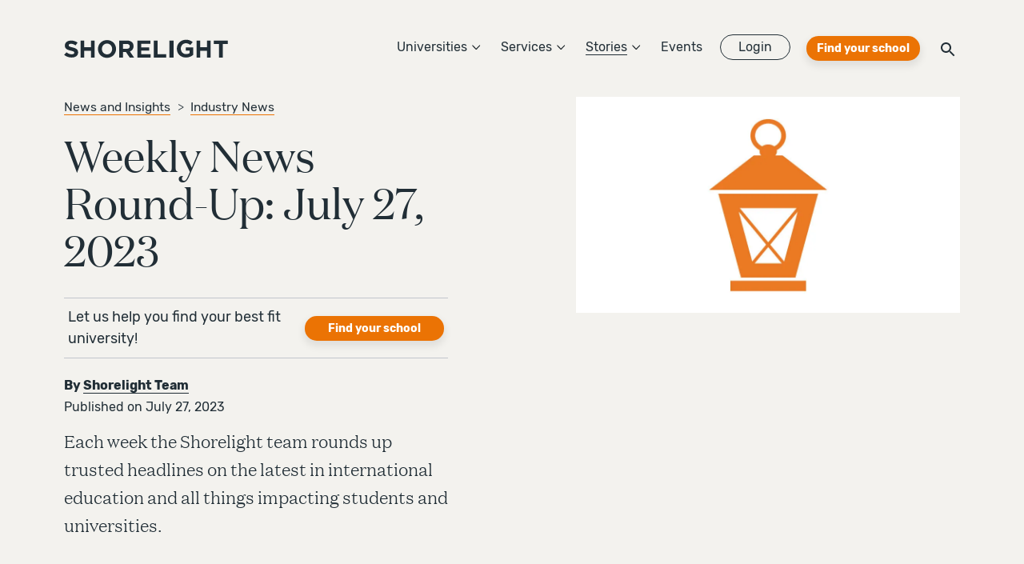

--- FILE ---
content_type: text/html
request_url: https://shorelight.com/student-stories/weekly-news-round-up-july-27-2023
body_size: 21950
content:
<!DOCTYPE html><html lang="en-US"><head><meta charSet="utf-8"/><meta name="viewport" content="width=device-width"/><script>(function(w,d,s,l,i){w[l]=w[l]||[];w[l].push({'gtm.start':
          new Date().getTime(),event:'gtm.js'});var f=d.getElementsByTagName(s)[0],
          j=d.createElement(s),dl=l!='dataLayer'?'&l='+l:'';j.async=true;j.src=
          'https://www.googletagmanager.com/gtm.js?id='+i+dl;f.parentNode.insertBefore(j,f);
          })(window,document,'script','dataLayer','GTM-TNDLCTW');</script><meta name="twitter:card" content="summary_large_image"/><meta property="og:type" content="website"/><meta property="og:locale" content="en_US"/><title>Weekly News Round-Up: July 27, 2023 | Shorelight</title><meta name="robots" content="index,follow"/><meta name="googlebot" content="index,follow"/><meta name="description" content="Each week the Shorelight team rounds up trusted headlines on the latest in international education and all things impacting students and universities. "/><link rel="alternate" hrefLang="en-us" href="https://shorelight.com/weekly-news-round-up-july-27-2023"/><link rel="alternate" hrefLang="es-es" href="https://shorelight.com/es/weekly-news-round-up-july-27-2023"/><meta property="og:title" content="Weekly News Round-Up: July 27, 2023"/><meta property="og:description" content="Each week the Shorelight team rounds up trusted headlines on the latest in international education and all things impacting students and universities. "/><meta property="og:url" content="https://shorelight.com/weekly-news-round-up-july-27-2023"/><meta property="og:image" content="https://images.ctfassets.net/2htm8llflwdx/Gd120h8RcNxS8q5WLe1wZ/e2b9cf93a64451b293f25ddbe0584e65/Shorelight_Lantern_Orange.jpg"/><meta property="og:image:width" content="1000"/><meta property="og:image:height" content="562"/><link rel="canonical" href="https://shorelight.com/weekly-news-round-up-july-27-2023"/><meta name="next-head-count" content="19"/><meta name="google-site-verification" content="oDaclQYaE5uAzPRMgZcrPHE9FWTbLaHUdfacOTgTNog"/><link rel="apple-touch-icon" sizes="57x57" href="/favicons/apple-icon-57x57.png"/><link rel="apple-touch-icon" sizes="60x60" href="/favicons/apple-icon-60x60.png"/><link rel="apple-touch-icon" sizes="72x72" href="/favicons/apple-icon-72x72.png"/><link rel="apple-touch-icon" sizes="76x76" href="/favicons/apple-icon-76x76.png"/><link rel="apple-touch-icon" sizes="114x114" href="/favicons/apple-icon-114x114.png"/><link rel="apple-touch-icon" sizes="120x120" href="/favicons/apple-icon-120x120.png"/><link rel="apple-touch-icon" sizes="144x144" href="/favicons/apple-icon-144x144.png"/><link rel="apple-touch-icon" sizes="152x152" href="/favicons/apple-icon-152x152.png"/><link rel="apple-touch-icon" sizes="180x180" href="/favicons/apple-icon-180x180.png"/><link rel="icon" type="image/png" sizes="192x192" href="/favicons/android-icon-192x192.png"/><link rel="icon" type="image/png" sizes="32x32" href="/favicons/favicon-32x32.png"/><link rel="icon" type="image/png" sizes="96x96" href="/favicons/favicon-96x96.png"/><link rel="icon" type="image/png" sizes="16x16" href="/favicons/favicon-16x16.png"/><meta name="msapplication-TileColor" content="#212e36"/><meta name="msapplication-TileImage" content="../favicons/ms-icon-144x144.png"/><meta name="theme-color" content="#212e36"/><style>body {opacity:0;}</style><link rel="preload" href="/fonts/Domaine/DomaineTextWeb-Light.woff" type="font/woff" crossorigin="anonymous" as="font"/><link rel="preload" href="/fonts/Domaine/DomaineTextWeb-Regular.woff" as="font" type="font/woff" crossorigin="anonymous"/><link rel="preload" href="/fonts/Domaine/DomaineTextWeb-Regular.woff" as="font" type="font/woff" crossorigin="anonymous"/><link rel="preload" href="/fonts/Domaine/DomaineTextWeb-LightItalic.woff" as="font" type="font/woff" crossorigin="anonymous"/><link rel="preload" href="/fonts/Rubik/rubik-v9-latin-300.woff" as="font" type="font/woff" crossorigin="anonymous"/><link rel="preload" href="/fonts/Rubik/rubik-v9-latin-500.woff" as="font" type="font/woff" crossorigin="anonymous"/><link rel="preload" href="/fonts/Rubik/rubik-v9-latin-regular.woff" as="font" type="font/woff" crossorigin="anonymous"/><script type="text/javascript" src="https://try.abtasty.com/bc719abbe608f4d671bbdbe9ba7ebdfc.js"></script><script type="text/javascript" src="//app-ab23.marketo.com/js/forms2/js/forms2.min.js"></script><script src="//info.shorelight.com/js/forms2/js/forms2.min.js"></script><script src="//cdn.bc0a.com/autopilot/f00000000290162/autopilot_sdk.js"></script><script src="https://boards.greenhouse.io/embed/job_board/js?for=shorelightllc"></script><script>initTime = Date.now()</script> <script>window._vwo_code = window._vwo_code || (function(){
                  var account_id=383551,
                  settings_tolerance=2000,
                  library_tolerance=2500,
                  use_existing_jquery=false,
                  is_spa=1,
                  hide_element='body',
                  
                  /* DO NOT EDIT BELOW THIS LINE */
                  f=false,d=document,code={use_existing_jquery:function(){return use_existing_jquery;},library_tolerance:function(){return library_tolerance;},finish:function(){if(!f){f=true;var a=d.getElementById('_vis_opt_path_hides');if(a)a.parentNode.removeChild(a);}},finished:function(){return f;},load:function(a){var b=d.createElement('script');b.src=a;b.type='text/javascript';b.innerText;b.onerror=function(){_vwo_code.finish();};d.getElementsByTagName('head')[0].appendChild(b);},init:function(){
                  window.settings_timer=setTimeout(function () {_vwo_code.finish() },settings_tolerance);var a=d.createElement('style'),b=hide_element?hide_element+'{opacity:0 !important;filter:alpha(opacity=0) !important;background:none !important;}':'',h=d.getElementsByTagName('head')[0];a.setAttribute('id','_vis_opt_path_hides');a.setAttribute('type','text/css');if(a.styleSheet)a.styleSheet.cssText=b;else a.appendChild(d.createTextNode(b));h.appendChild(a);this.load('https://dev.visualwebsiteoptimizer.com/j.php?a='+account_id+'&u='+encodeURIComponent(d.URL)+'&f='+(+is_spa)+'&r='+Math.random());return settings_timer; }};window._vwo_settings_timer = code.init(); return code; }());</script><link rel="preload" href="/_next/static/css/742e8e141b826aae.css" as="style"/><link rel="stylesheet" href="/_next/static/css/742e8e141b826aae.css" data-n-g=""/><link rel="preload" href="/_next/static/css/b4a81aa1b68656d3.css" as="style"/><link rel="stylesheet" href="/_next/static/css/b4a81aa1b68656d3.css" data-n-p=""/><link rel="preload" href="/_next/static/css/30c8c510710f8cfe.css" as="style"/><link rel="stylesheet" href="/_next/static/css/30c8c510710f8cfe.css" data-n-p=""/><link rel="preload" href="/_next/static/css/bc2e387cc5722d35.css" as="style"/><link rel="stylesheet" href="/_next/static/css/bc2e387cc5722d35.css" data-n-p=""/><link rel="preload" href="/_next/static/css/5929789ac4749377.css" as="style"/><link rel="stylesheet" href="/_next/static/css/5929789ac4749377.css" data-n-p=""/><noscript data-n-css=""></noscript><script defer="" nomodule="" src="/_next/static/chunks/polyfills-c67a75d1b6f99dc8.js"></script><script src="/_next/static/chunks/webpack-33ff0c66e425838f.js" defer=""></script><script src="/_next/static/chunks/framework-d805b48c0466ba30.js" defer=""></script><script src="/_next/static/chunks/main-a064fd0df9328ef9.js" defer=""></script><script src="/_next/static/chunks/pages/_app-a76794c59eda9c82.js" defer=""></script><script src="/_next/static/chunks/29107295-4a69275373f23f88.js" defer=""></script><script src="/_next/static/chunks/fec483df-e0f7afedb46a82ad.js" defer=""></script><script src="/_next/static/chunks/75fc9c18-55217e80064ded2b.js" defer=""></script><script src="/_next/static/chunks/1465-d4b51c774fb1b92f.js" defer=""></script><script src="/_next/static/chunks/3032-e6a10167afa66209.js" defer=""></script><script src="/_next/static/chunks/2218-d4b3ad7b37fa177e.js" defer=""></script><script src="/_next/static/chunks/6678-7d983ec3e2562aa6.js" defer=""></script><script src="/_next/static/chunks/5197-4765e5ecb7da6abd.js" defer=""></script><script src="/_next/static/chunks/6398-f2aa6fea85857b51.js" defer=""></script><script src="/_next/static/chunks/3147-fe6ecab4f63341f1.js" defer=""></script><script src="/_next/static/chunks/3298-6f0c38ec1302d9c4.js" defer=""></script><script src="/_next/static/chunks/1127-0f33aba3572fd1db.js" defer=""></script><script src="/_next/static/chunks/2994-8ac823ef52265d64.js" defer=""></script><script src="/_next/static/chunks/9348-5976792decfa06e9.js" defer=""></script><script src="/_next/static/chunks/6127-d7895cdebf8acecf.js" defer=""></script><script src="/_next/static/chunks/4085-83dca036496642fd.js" defer=""></script><script src="/_next/static/chunks/3701-7a60497e1f527639.js" defer=""></script><script src="/_next/static/chunks/pages/student-stories/%5Bslug%5D-5fb2d1b4f79ade86.js" defer=""></script><script src="/_next/static/hfyRXM-GJhqZ8b51y-GXm/_buildManifest.js" defer=""></script><script src="/_next/static/hfyRXM-GJhqZ8b51y-GXm/_ssgManifest.js" defer=""></script></head><body><div id="__next" data-reactroot=""><noscript><iframe title="GTM" src="https://www.googletagmanager.com/ns.html?id=GTM-TNDLCTW" height="0" width="0" style="display:none;visibility:hidden"></iframe></noscript><div class="transition-fade-enter"><div role="group"><nav id="navigation" class="header_nav__1a1sR header_beige__KuNY9 "><div class="header_contentWrapper__Ev3Vu"><div class="header_content__bgdLA"><div class="header_logoGroup__rLmBP"><a class="header_logoLink__xIjcn false" data-gtm-id="logo" href="/"><svg xmlns="http://www.w3.org/2000/svg" width="290" height="32" viewBox="0 0 290 32"><title>Shorelight</title><path d="M590.090732,47.5537744 C596.429571,49.0944563 600,51.2196592 600,56.3026468 L600,56.3874385 C600,62.1785263 595.269061,65.4285714 588.529212,65.4285714 C583.797307,65.4285714 579.021919,63.8869873 575.272727,60.7623257 L579.33403,56.2196593 C582.145923,58.3872581 585.092131,59.7610628 588.66256,59.7610628 C591.474454,59.7610628 593.171253,58.7201103 593.171253,57.0116491 L593.171253,56.9295636 C593.171253,55.3040901 592.100608,54.4697043 586.876862,53.2203809 C580.583438,51.7202906 576.522136,50.0948171 576.522136,44.3028272 L576.522136,44.2198397 C576.522136,38.9275792 581.074312,35.4285714 587.457601,35.4285714 C592.009777,35.4285714 595.893282,36.7617845 599.062702,39.1368521 L595.491307,43.969975 C592.724829,42.1785263 590.001833,41.095178 587.368702,41.095178 C584.735571,41.095178 583.350883,42.2200201 583.350883,43.6371227 L583.350883,43.7201103 C583.350883,45.6369423 584.691122,46.2620551 590.090732,47.5537744 Z M622.659069,47.2999761 L622.659069,35.4285714 L629.090909,35.4285714 L629.090909,65.4285714 L622.659069,65.4285714 L622.659069,53.3855207 L610.79638,53.3855207 L610.79638,65.4285714 L604.363636,65.4285714 L604.363636,35.4285714 L610.79638,35.4285714 L610.79638,47.2999761 L622.659069,47.2999761 Z M660.129763,50.3721753 L660.129763,50.2847745 C660.129763,45.0764394 656.345668,40.7355336 651.011248,40.7355336 C645.67776,40.7355336 641.979328,44.9890386 641.979328,50.1983136 L641.979328,50.2847745 C641.979328,55.4940493 645.764354,59.8358949 651.097843,59.8358949 C656.431331,59.8358949 660.129763,55.5814501 660.129763,50.3721753 Z M651.097843,34.5714286 C660.387685,34.5714286 667.054545,41.5597324 667.054545,50.1983136 L667.054545,50.2847745 C667.054545,58.9242954 660.302021,66 651.011248,66 C641.721406,66 635.054545,59.0107564 635.054545,50.3721753 L635.054545,50.2847745 C635.054545,41.6461934 641.808001,34.5714286 651.097843,34.5714286 Z M691.249227,45.7570183 L691.249227,45.6716592 C691.249227,42.8427485 689.258375,41.3851496 686.013051,41.3851496 L679.391242,41.3851496 L679.391242,49.9999205 L686.143276,49.9999205 C689.387663,49.9999205 691.249227,48.2853167 691.249227,45.7570183 Z M698.000325,45.4137264 C698.000325,50.2578532 695.360221,53.3001617 691.508741,54.7141531 L698.909091,65.4285714 L691.119939,65.4285714 L684.628355,55.8284601 L679.391242,55.8284601 L679.391242,65.4285714 L672.727273,65.4285714 L672.727273,35.4285714 L686.575174,35.4285714 C690.426654,35.4285714 693.413401,36.5001988 695.403317,38.4718077 C697.090623,40.1428041 698.000325,42.4994566 698.000325,45.3292951 L698.000325,45.4137264 Z M711.407547,53.2571057 L711.407547,59.5580985 L728,59.5580985 L728,65.4285714 L704.727273,65.4285714 L704.727273,35.4285714 L727.781641,35.4285714 L727.781641,41.2999722 L711.407547,41.2999722 L711.407547,47.385705 L725.817355,47.385705 L725.817355,53.2571057 L711.407547,53.2571057 Z M740.498386,35.4285714 L740.498386,59.4291281 L755.636364,59.4291281 L755.636364,65.4285714 L733.818182,65.4285714 L733.818182,35.4285714 L740.498386,35.4285714 Z M761.454545,65.4285714 L761.454545,35.4285714 L768.727273,35.4285714 L768.727273,65.4285714 L761.454545,65.4285714 Z M790.377345,53.1868224 L790.377345,47.4136715 L803.636364,47.4136715 L803.636364,60.6102506 C800.496044,63.2585885 796.178343,65.4285714 790.595448,65.4285714 C781.088573,65.4285714 774.545455,58.7870514 774.545455,49.8007467 L774.545455,49.7142857 C774.545455,41.0757046 781.306676,34 790.55296,34 C796.047102,34 799.362093,35.4754757 802.545844,38.167044 L798.314062,43.2456876 C795.960239,41.2927969 793.866063,40.164105 790.333913,40.164105 C785.448763,40.164105 781.567268,44.4608405 781.567268,49.626885 L781.567268,49.7142857 C781.567268,55.2703444 785.405331,59.3518673 790.814496,59.3518673 C793.256127,59.3518673 795.436222,58.7438208 797.137621,57.5277283 L797.137621,53.1868224 L790.377345,53.1868224 Z M827.749074,47.2999761 L827.749074,35.4285714 L834.181818,35.4285714 L834.181818,65.4285714 L827.749074,65.4285714 L827.749074,53.3855207 L815.886385,53.3855207 L815.886385,65.4285714 L809.454545,65.4285714 L809.454545,35.4285714 L815.886385,35.4285714 L815.886385,47.2999761 L827.749074,47.2999761 Z M840,41.5143043 L840,35.4285714 L864.727273,35.4285714 L864.727273,41.5143043 L855.6471,41.5143043 L855.6471,65.4285714 L849.081097,65.4285714 L849.081097,41.5143043 L840,41.5143043 Z" transform="translate(-575 -34)"></path></svg></a></div><div class="header_mobileHeader__dfh75"><div class="header_ctaButton__rnt87"><a class="button_button__FoWD6 button_secondary__P_jHw " target="" href="/university-match?referer=navigation">Find your school</a></div><button class="header_mobileMenuIcon__IxCMa"><svg xmlns="http://www.w3.org/2000/svg" width="20" height="17" viewBox="0 0 20 17"><title>Open Menu</title><path fill="none" stroke="#000" d="M0 .5L20 .5M0 8.25L20 8.25M0 16L20 16"></path></svg></button></div><div class="header_desktopNavGroup__YfQSw"><div class="header_topNavGroup__GD_iP"><div class="header_dropdownNavItem__u36al" data-cypress-id="cypress-header"><div class="dropdownNavMenu_menuWrapper__kZpQd"><div class="dropdownNavMenu_menuHeader__9LxKE">Universities<span class="dropdownNavMenu_caret__9_c4K"><svg xmlns="http://www.w3.org/2000/svg" width="23" height="40" viewBox="0 0 23 40"><polygon points="2.602 40 .5 37.898 18.398 20 .5 2.102 2.602 .001 22.602 20.001"></polygon></svg><div class="dropdownNavMenu_arrow___nwhT"></div></span></div><div class="dropdownNavMenu_menu__CYglX menuOnHover"><div class="dropdownNavList_menu__c2tGI undefined dropdownNavList_multiSections__s1eXH"><ul class="dropdownNavList_section__js_hs"><li class="dropdownNavList_sectionTitle__4zx_3"><a href="/universities/undergraduate" class="dropdownNavList_link__wRqmb"><span class="dropdownNavList_sectionName___VluY">Search All Undergraduate</span><span class="dropdownNavList_arrow__iFLOF"><svg xmlns="http://www.w3.org/2000/svg" width="14" height="10" viewBox="0 0 14 10"><path d="M13.1778214,4.15417538 L9.36167013,0.21874277 C9.11571918,-0.0494350988 8.63030474,-0.0733319201 8.34521439,0.159814039 C8.06012404,0.393819235 8.03124055,0.839638159 8.29583578,1.09327679 L11.0534821,3.93553368 L0.715528358,3.93553368 C0.320509002,3.93553368 0,4.22933558 0,4.59143911 C0,4.95354264 0.320509002,5.24734455 0.715528358,5.24734455 L11.0534821,5.24734455 L8.29583578,8.08960143 C8.03216358,8.34326192 8.06757508,8.78820631 8.35266781,9.0222115 C8.63776055,9.2562167 9.11663744,9.23315944 9.36168205,8.96413764 L13.1778333,5.02870503 C13.4265987,4.71015362 13.4070266,4.42490035 13.1778333,4.15416445 L13.1778214,4.15417538 Z"></path></svg></span></a></li><div class="dropdownNavList_optionsListTitle__pWvQi">Featured</div><li class="dropdownNavList_sectionOption__bWJqk"><a href="/universities/undergraduate/international/signature-universities" class="dropdownNavList_link__wRqmb" target="" rel=""><span>Signature Universities</span></a></li><li class="dropdownNavList_sectionOption__bWJqk"><a href="/universities/undergraduate/international/big-city" class="dropdownNavList_link__wRqmb" target="" rel=""><span>Big Cities</span></a></li><li class="dropdownNavList_sectionOption__bWJqk"><a href="/universities/undergraduate/international/budget-friendly-schools" class="dropdownNavList_link__wRqmb" target="" rel=""><span>Budget Friendly</span></a></li><li class="dropdownNavList_sectionOption__bWJqk"><a href="/universities/undergraduate/international/business" class="dropdownNavList_link__wRqmb" target="" rel=""><span>Business</span></a></li><li class="dropdownNavList_sectionOption__bWJqk"><a href="/universities/undergraduate/international/canadian-school-alternatives" class="dropdownNavList_link__wRqmb" target="" rel=""><span>Canadian School Alternatives</span></a></li><li class="dropdownNavList_sectionOption__bWJqk"><a href="/universities/undergraduate/international/career-preparation" class="dropdownNavList_link__wRqmb" target="" rel=""><span>Career Preparation</span></a></li><li class="dropdownNavList_sectionOption__bWJqk"><a href="/universities/undergraduate/international/computer-science" class="dropdownNavList_link__wRqmb" target="" rel=""><span>Computer Science</span></a></li><li class="dropdownNavList_sectionOption__bWJqk"><a href="/universities/undergraduate/international/economics" class="dropdownNavList_link__wRqmb" target="" rel=""><span>Economics</span></a></li><li class="dropdownNavList_sectionOption__bWJqk"><a href="/universities/undergraduate/international/engineering" class="dropdownNavList_link__wRqmb" target="" rel=""><span>Engineering</span></a></li><li class="dropdownNavList_sectionOption__bWJqk"><a href="/universities/undergraduate/international/finance" class="dropdownNavList_link__wRqmb" target="" rel=""><span>Finance</span></a></li><li class="dropdownNavList_sectionOption__bWJqk"><a href="/universities/undergraduate/international/health-care-nursing-and-pre-medical-degrees" class="dropdownNavList_link__wRqmb" target="" rel=""><span>Health Care, Nursing, Premed</span></a></li><li class="dropdownNavList_sectionOption__bWJqk"><a href="/universities/undergraduate/international/korea-international-students" class="dropdownNavList_link__wRqmb" target="" rel=""><span>Korean Students</span></a></li><li class="dropdownNavList_sectionOption__bWJqk"><a href="/universities/undergraduate/international/latin-american-students" class="dropdownNavList_link__wRqmb" target="" rel=""><span>Latin-American Students</span></a></li><li class="dropdownNavList_sectionOption__bWJqk"><a href="/universities/undergraduate/international/saudi-arabia-sponsored-students" class="dropdownNavList_link__wRqmb" target="" rel=""><span>Saudi Sponsored Students</span></a></li><li class="dropdownNavList_sectionOption__bWJqk"><a href="/universities/undergraduate/international/spring-break" class="dropdownNavList_link__wRqmb" target="" rel=""><span>Spring Break Schools</span></a></li><li class="dropdownNavList_sectionOption__bWJqk"><a href="/universities/undergraduate/international/stem" class="dropdownNavList_link__wRqmb" target="" rel=""><span>STEM</span></a></li><li class="dropdownNavList_sectionOption__bWJqk"><a href="/universities/undergraduate/international/sustainability" class="dropdownNavList_link__wRqmb" target="" rel=""><span>Sustainability</span></a></li><li class="dropdownNavList_sectionOption__bWJqk"><a href="/universities/undergraduate/international/transfer-friendly-schools" class="dropdownNavList_link__wRqmb" target="" rel=""><span>Transfer-Friendly Schools</span></a></li><li class="dropdownNavList_sectionOption__bWJqk"><a href="/universities/undergraduate/international/universities-of-wisconsin" class="dropdownNavList_link__wRqmb" target="" rel=""><span>The Universities of Wisconsin</span></a></li><li class="dropdownNavList_sectionOption__bWJqk"><a href="/universities/undergraduate/international/vietnamese-students" class="dropdownNavList_link__wRqmb" target="" rel=""><span>Vietnamese Students</span></a></li><li class="dropdownNavList_sectionOption__bWJqk"><a href="/universities/undergraduate/international/visual-and-performing-arts-degrees" class="dropdownNavList_link__wRqmb" target="" rel=""><span>Visual &amp; Performing Arts</span></a></li><li class="dropdownNavList_sectionOption__bWJqk"><a href="/universities/undergraduate/international/shorelight-faqs" class="dropdownNavList_link__wRqmb" target="" rel=""><span></span></a></li></ul><ul class="dropdownNavList_section__js_hs"><li class="dropdownNavList_sectionTitle__4zx_3"><a href="/universities/graduate" class="dropdownNavList_link__wRqmb"><span class="dropdownNavList_sectionName___VluY">Search All Graduate</span><span class="dropdownNavList_arrow__iFLOF"><svg xmlns="http://www.w3.org/2000/svg" width="14" height="10" viewBox="0 0 14 10"><path d="M13.1778214,4.15417538 L9.36167013,0.21874277 C9.11571918,-0.0494350988 8.63030474,-0.0733319201 8.34521439,0.159814039 C8.06012404,0.393819235 8.03124055,0.839638159 8.29583578,1.09327679 L11.0534821,3.93553368 L0.715528358,3.93553368 C0.320509002,3.93553368 0,4.22933558 0,4.59143911 C0,4.95354264 0.320509002,5.24734455 0.715528358,5.24734455 L11.0534821,5.24734455 L8.29583578,8.08960143 C8.03216358,8.34326192 8.06757508,8.78820631 8.35266781,9.0222115 C8.63776055,9.2562167 9.11663744,9.23315944 9.36168205,8.96413764 L13.1778333,5.02870503 C13.4265987,4.71015362 13.4070266,4.42490035 13.1778333,4.15416445 L13.1778214,4.15417538 Z"></path></svg></span></a></li><div class="dropdownNavList_optionsListTitle__pWvQi">Featured</div><li class="dropdownNavList_sectionOption__bWJqk"><a href="/universities/graduate/international/business" class="dropdownNavList_link__wRqmb" target="" rel=""><span>Business</span></a></li><li class="dropdownNavList_sectionOption__bWJqk"><a href="/universities/graduate/international/canadian-school-alternatives-graduate" class="dropdownNavList_link__wRqmb" target="" rel=""><span>Canadian School Alternatives</span></a></li><li class="dropdownNavList_sectionOption__bWJqk"><a href="/universities/graduate/international/computer-science" class="dropdownNavList_link__wRqmb" target="" rel=""><span>Computer Science</span></a></li><li class="dropdownNavList_sectionOption__bWJqk"><a href="/universities/graduate/international/economics" class="dropdownNavList_link__wRqmb" target="" rel=""><span>Economics</span></a></li><li class="dropdownNavList_sectionOption__bWJqk"><a href="/universities/graduate/international/engineering" class="dropdownNavList_link__wRqmb" target="" rel=""><span>Engineering</span></a></li><li class="dropdownNavList_sectionOption__bWJqk"><a href="/universities/graduate/international/finance" class="dropdownNavList_link__wRqmb" target="" rel=""><span>Finance</span></a></li></ul></div></div></div></div><div class="header_dropdownNavItem__u36al" data-cypress-id="cypress-header"><div class="dropdownNavMenu_menuWrapper__kZpQd"><div class="dropdownNavMenu_menuHeader__9LxKE"><a href="/services">Services</a><span class="dropdownNavMenu_caret__9_c4K"><svg xmlns="http://www.w3.org/2000/svg" width="23" height="40" viewBox="0 0 23 40"><polygon points="2.602 40 .5 37.898 18.398 20 .5 2.102 2.602 .001 22.602 20.001"></polygon></svg><div class="dropdownNavMenu_arrow___nwhT"></div></span></div><div class="dropdownNavMenu_menu__CYglX menuOnHover"><div class="dropdownNavList_menu__c2tGI undefined "><ul class="dropdownNavList_section__js_hs"><li class="dropdownNavList_sectionTitle__4zx_3"><a href="/services" class="dropdownNavList_link__wRqmb"><span class="dropdownNavList_sectionName___VluY">View All Services</span><span class="dropdownNavList_arrow__iFLOF"><svg xmlns="http://www.w3.org/2000/svg" width="14" height="10" viewBox="0 0 14 10"><path d="M13.1778214,4.15417538 L9.36167013,0.21874277 C9.11571918,-0.0494350988 8.63030474,-0.0733319201 8.34521439,0.159814039 C8.06012404,0.393819235 8.03124055,0.839638159 8.29583578,1.09327679 L11.0534821,3.93553368 L0.715528358,3.93553368 C0.320509002,3.93553368 0,4.22933558 0,4.59143911 C0,4.95354264 0.320509002,5.24734455 0.715528358,5.24734455 L11.0534821,5.24734455 L8.29583578,8.08960143 C8.03216358,8.34326192 8.06757508,8.78820631 8.35266781,9.0222115 C8.63776055,9.2562167 9.11663744,9.23315944 9.36168205,8.96413764 L13.1778333,5.02870503 C13.4265987,4.71015362 13.4070266,4.42490035 13.1778333,4.15416445 L13.1778214,4.15417538 Z"></path></svg></span></a></li><li class="dropdownNavList_sectionOption__bWJqk"><a href="/services/research" class="dropdownNavList_link__wRqmb" target="" rel=""><span>Research</span></a></li><li class="dropdownNavList_sectionOption__bWJqk"><a href="/services/admissions" class="dropdownNavList_link__wRqmb" target="" rel=""><span>Admissions</span></a></li><li class="dropdownNavList_sectionOption__bWJqk"><a href="/services/enrollment" class="dropdownNavList_link__wRqmb" target="" rel=""><span>Enrollment</span></a></li><li class="dropdownNavList_sectionOption__bWJqk"><a href="/services/on-campus" class="dropdownNavList_link__wRqmb" target="" rel=""><span>On Campus</span></a></li><li class="dropdownNavList_sectionOption__bWJqk"><a href="/services/academics" class="dropdownNavList_link__wRqmb" target="" rel=""><span>Academics</span></a></li><li class="dropdownNavList_sectionOption__bWJqk"><a href="/services/career" class="dropdownNavList_link__wRqmb" target="" rel=""><span>Career</span></a></li><li class="dropdownNavList_sectionOption__bWJqk"><a href="/services/marketplace" class="dropdownNavList_link__wRqmb" target="" rel=""><span>Shorelight Marketplace</span></a></li><li class="dropdownNavList_sectionOption__bWJqk"><a href="/services/health-insurance" class="dropdownNavList_link__wRqmb" target="" rel=""><span>Health Insurance</span></a></li></ul></div></div></div></div><div class="header_dropdownNavItem__u36al" data-cypress-id="cypress-header"><div class="dropdownNavMenu_menuWrapper__kZpQd"><div class="dropdownNavMenu_menuHeader__9LxKE dropdownNavMenu_active__jAI5P"><a href="/student-stories">Stories</a><span class="dropdownNavMenu_caret__9_c4K"><svg xmlns="http://www.w3.org/2000/svg" width="23" height="40" viewBox="0 0 23 40"><polygon points="2.602 40 .5 37.898 18.398 20 .5 2.102 2.602 .001 22.602 20.001"></polygon></svg><div class="dropdownNavMenu_arrow___nwhT"></div></span></div><div class="dropdownNavMenu_menu__CYglX menuOnHover"><div class="dropdownNavList_menu__c2tGI undefined "><ul class="dropdownNavList_section__js_hs"><li class="dropdownNavList_sectionTitle__4zx_3"><a href="/student-stories" class="dropdownNavList_link__wRqmb"><span class="dropdownNavList_sectionName___VluY">View All Stories</span><span class="dropdownNavList_arrow__iFLOF"><svg xmlns="http://www.w3.org/2000/svg" width="14" height="10" viewBox="0 0 14 10"><path d="M13.1778214,4.15417538 L9.36167013,0.21874277 C9.11571918,-0.0494350988 8.63030474,-0.0733319201 8.34521439,0.159814039 C8.06012404,0.393819235 8.03124055,0.839638159 8.29583578,1.09327679 L11.0534821,3.93553368 L0.715528358,3.93553368 C0.320509002,3.93553368 0,4.22933558 0,4.59143911 C0,4.95354264 0.320509002,5.24734455 0.715528358,5.24734455 L11.0534821,5.24734455 L8.29583578,8.08960143 C8.03216358,8.34326192 8.06757508,8.78820631 8.35266781,9.0222115 C8.63776055,9.2562167 9.11663744,9.23315944 9.36168205,8.96413764 L13.1778333,5.02870503 C13.4265987,4.71015362 13.4070266,4.42490035 13.1778333,4.15416445 L13.1778214,4.15417538 Z"></path></svg></span></a></li><li class="dropdownNavList_sectionOption__bWJqk"><a href="/student-stories?category=Students" class="dropdownNavList_link__wRqmb" target="" rel=""><span>Students</span></a></li><li class="dropdownNavList_sectionOption__bWJqk"><a href="/student-stories?category=University" class="dropdownNavList_link__wRqmb" target="" rel=""><span>University</span></a></li><li class="dropdownNavList_sectionOption__bWJqk"><a href="/student-stories?category=Study in USA" class="dropdownNavList_link__wRqmb" target="" rel=""><span>Study in USA</span></a></li><li class="dropdownNavList_sectionOption__bWJqk"><a href="/student-stories?category=News" class="dropdownNavList_link__wRqmb" target="" rel=""><span>News</span></a></li></ul></div></div></div></div><a class="header_topNavGroupItem__iVGoS" href="/events">Events</a><div class="header_dropdownNavItem__u36al" data-cypress-id="cypress-header"><a class="header_loginButton__Nx2oq" href="https://admissions.shorelight.com/login">Login</a></div><div class="header_ctaButton__rnt87"><a class="button_button__FoWD6 button_secondary__P_jHw " target="" href="/university-match?referer=navigation">Find your school</a></div><div class="header_sitewideButton__Ppme9" data-cypress-id="cypress-universal-search-icon"><button><svg xmlns="http://www.w3.org/2000/svg" viewBox="0 0 18 18"><title>Search</title><g fill="none" fill-rule="evenodd" transform="translate(-3 -3)"><path fill="currentColor" fill-rule="nonzero" d="M15.5,14 L14.71,14 L14.43,13.73 C15.41,12.59 16,11.11 16,9.5 C16,5.91 13.09,3 9.5,3 C5.91,3 3,5.91 3,9.5 C3,13.09 5.91,16 9.5,16 C11.11,16 12.59,15.41 13.73,14.43 L14,14.71 L14,15.5 L19,20.49 L20.49,19 L15.5,14 Z M9.5,14 C7.01,14 5,11.99 5,9.5 C5,7.01 7.01,5 9.5,5 C11.99,5 14,7.01 14,9.5 C14,11.99 11.99,14 9.5,14 Z"></path><polygon points="0 0 24 0 24 24 0 24"></polygon></g></svg></button></div></div></div></div></div></nav><header class="storyArticleTopper_wrapper__1tWJ9"><div class="storyArticleTopper_content__11vs6"><div><div class="storyArticleTopper_colLeft__BBLkb"><div class="storyArticleTopper_breadcrumbsContainer__Z2_Tg"><div class="breadcrumbs_breadcrumbsContainer__8_U3V"><div class="breadcrumbs_breadcrumb__v6Cz_"><a class="breadcrumbs_breadcrumbLink__CG2Fn" href="/news-and-insights">News and Insights</a></div><div class="breadcrumbs_breadcrumb__v6Cz_"><a class="breadcrumbs_breadcrumbLink__CG2Fn" href="/news-and-insights?category=Industry%20News">Industry News</a></div></div></div><div class="storyArticleTopper_text__V_XBI"><h1 class="storyArticleTopper_title__4Xsfa" data-cypress-id="cypress-story-title">Weekly News Round-Up: July 27, 2023</h1><div class="storyArticleTopper_universityMatchWrapper__hifhu"><span>Let us help you find your best fit university!</span><a class="button_button__Z3DS0 button_secondary__ZLjIf " target="" href="/university-match?referer=student-stories/weekly-news-round-up-july-27-2023">Find your school</a></div><div class="authorDateBlock_authorDateBlock__5gmRt"><div><b>By<!-- --> <span class="authorDateBlock_authorName__N6j3Y" data-cypress-id="cypress-author-date-block-name">Shorelight Team</span></b></div><div>Published on July 27, 2023</div></div><p class="storyArticleTopper_intro__kI3iV">Each week the Shorelight team rounds up trusted headlines on the latest in international education and all things impacting students and universities. </p></div></div><div class="storyArticleTopper_colRight__wjr5H"><div><div class="storyArticleTopper_figure__I_rMZ"><img class="image_image__6nF7k undefined lazyload" data-src="//images.ctfassets.net/2htm8llflwdx/Gd120h8RcNxS8q5WLe1wZ/e2b9cf93a64451b293f25ddbe0584e65/Shorelight_Lantern_Orange.jpg?fit=thumb" alt="This image shows Shorelight&#x27;s company logo: a traditional fishing-style lantern in orange."/></div></div></div></div></div></header><main id="main"><div class="storyArticle_contentWrapper__J1ZCi"><div class="storyArticle_mainContent__naypw storyArticle_paddingRight__2YYN4"><div class="animate-section animateSection_wrapper__j_PBn"><div class="richText_body__Lea6K undefined"><div class="richText_content__XyNxW undefined"><div class="richText_contentInner__6O_v1 undefined"><h2>Shorelight And President’s Alliance Report Shows Disproportionate F-1 Visa Denials In Africa And The Global South</h2><p>Our Public Affairs and Analytic teams at Shorelight have been working with the Presidents’ Alliance on Higher Education and Immigration on a joint report that digs into global visa adjudication rates, particularly in Africa and the Global South where we anecdotally knew students were facing higher denial rates. The report demonstrate with data that there are large discrepancies in denials based on region. The full report can be found at <a href="https://shorelight.com/news-and-insights/shorelight-and-presidents-alliance-report-shows-disproportionate-f-1-visa/" title="shorelight.com" target="_blank" rel="noopener noreferrer">shorelight.com</a>.</p><p><i>“Key findings of the report reveal that F-1 student visa denials have grown significantly in the past eight years across three administrations. In 2015, higher rates of F-1 visa denials were primarily clustered in Africa(with the exception of South Africa), South Asia, and parts of the Middle East. By 2022, F-1 visa denials were seen across much of the world, with the exception of Australia, China, Brazil, South Africa, and some European countries.</i></p><p><i><b>Get the full story </b></i><a href="https://shorelight.com/news-and-insights/shorelight-and-presidents-alliance-report-shows-disproportionate-f-1-visa/" title="here" target="_blank" rel="noopener noreferrer"><i><b>here</b></i></a><i><b> &gt;</b></i></p><p><b>Additional Media Coverage:</b></p><ul><li><p><a href="https://www.chronicle.com/newsletter/latitudes/2023-07-26" title="U.S. student visas are denied by different rates, depending on region of the world" target="_blank" rel="noopener noreferrer"><b>U.S. student visas are denied by different rates, depending on region of the world</b></a></p></li><li><p><b> </b><a href="https://thepienews.com/news/24-us-f1-visa-denials-in-2022-amid-calls-for-immigration-reform/" title="“Significant”" target="_blank" rel="noopener noreferrer"><b>“Significant”</b></a></p><p><a href="https://thepienews.com/news/24-us-f1-visa-denials-in-2022-amid-calls-for-immigration-reform/" title=" US F1 visa denial rise in 2022 amid calls for immigration reform" target="_blank" rel="noopener noreferrer"><b> US F1 visa denial rise in 2022 amid calls for immigration reform</b></a></p></li><li><p><a href="http://Jill on the Hill: US visa policy trends – we can do better" title="Jill on the Hill: US visa policy trends – we can do better" target="_blank" rel="noopener noreferrer"><b>Jill on the Hill: US visa policy trends – we can do better</b></a></p></li><li><p><a href="https://www.timeshighereducation.com/news/us-rejects-majority-student-visa-applications-africa" title="US rejects majority of student visa applications from Africa" target="_blank" rel="noopener noreferrer"><b>US rejects majority of student visa applications from Africa</b></a></p></li><li><p><a href="https://www.universityworldnews.com/post.php?story=20230726180813212" title="54% of African student visa applications denied by the US" target="_blank" rel="noopener noreferrer"><b>54% of African student visa applications denied by the US</b></a>
</p></li></ul><h2>Countries Introduce New Strategies To Attract International Students</h2><p>I spend a lot of time talking about global competition with HE associations and with Members of Congress and their staff. The international student landscape is changing rapidly and our global competitors are actively developing strategies and policies to attract and retain students. It is past time for the US address competition by developing our own “whole of government” strategy to increase international education in the US.</p><p><i>“In this fierce competition, some countries remain more attractive than others. Germany has outperformed France, primarily due to the diversity of its English-language programs and more active involvement from businesses. Germany is indeed investing in retaining its international students. On the other hand, Turkey faces the challenge of a limited job market for foreigners, with certain fields restricted by law (e.g., medicine). In France, efforts are underway to address the paradox: while many international students desire to stay, only a portion actually do so. According to the Council for Employment Guidance, this is partly due to a visa policy perceived as restrictive and limited access to employment opportunities. Another area of focus for countries is simplifying visa procedures to retain their foreign talents. France aims to attract 500,000 international students by 2027.”</i></p><p><i><b>Get the full story on </b></i><a href="https://www.expat.com/en/expat-mag/8890-which-countries-are-introducing-new-strategies-to-attract-international-students.html" title="Ex Pat" target="_blank" rel="noopener noreferrer"><i><b>Ex Pat</b></i></a><i><b> &gt;</b></i>
</p><h2>US Sector Applauds Gov’t Export Strategy</h2><p>The HE sector has been calling for a coordinated international student strategy for years. Earlier this year, the US Dept. of Commerce announced that a chapter on international education would be included in the <a href="https://www.trade.gov/sites/default/files/2023-06/National-Export-Strategy-2023.pdf?_gl=1*1pmcw7y*_ga*MTk2NDIyNDUxMy4xNjg2MDQyOTIw*_ga_L884J52XQ5*MTY4OTMyMDg5NC44LjEuMTY4OTMyMTU5OS41OS4wLjA." title="US National Export Strategy" target="_blank" rel="noopener noreferrer"><b>US National Export Strategy</b></a>. That report has finally been released and international education does have it’s own chapter (pages 58-64). While the content included, doesn’t include significant changes to the agencies current strategy, it does acknowledge that they are now working with the Dept. of Education and Dept. of State and that international education must be considered a “crucial” national export.</p><p><i>″‘It is gratifying to see the agency recognize the economic and strategic advantages associated with international education and exchange and it speaks to the high level of respect and communication between our sector and the department,’ said Jill Allen Murray, NAFSA’s deputy executive director of public policy. She added that NAFSA has long been advocating for the government to make a ‘coordinated commitment to international education’ to ensure the country has the talent pool necessary to ‘innovate and engage with the world.’”</i></p><p><i><b>Get the full story on </b></i><a href="https://thepienews.com/news/us-sector-applauds-govs-export-strategy/" title="The PIE News" target="_blank" rel="noopener noreferrer"><i><b>The PIE News</b></i></a><i><b> &gt;</b></i></p></div></div></div></div><div class="animate-section animateSection_wrapper__j_PBn"><div class="storyArticle_author__YG_6z"><a class="authorBlock_authorBlock__OCrLK" href="/author/shorelight-team"><div class="authorBlock_authorRow__E_fac"><div class="authorBlock_authorText__T6P6Y"><div>Written By</div><div class="authorBlock_title__lUNYG">Shorelight Team</div></div><div class="authorBlock_authorImage__HNeFF"><img class="image_image__6nF7k authorBlock_headshot__LR_ly lazyload" data-src="//images.ctfassets.net/2htm8llflwdx/Gd120h8RcNxS8q5WLe1wZ/e2b9cf93a64451b293f25ddbe0584e65/Shorelight_Lantern_Orange.jpg?fit=thumb&amp;w=120&amp;h=120" alt="This image shows Shorelight&#x27;s company logo: a traditional fishing-style lantern in orange."/></div></div><div class="authorBlock_description__JkD08">Shorelight authors cover international higher education. </div></a></div></div></div></div></main><div class="animate-section animateSection_wrapper__j_PBn"><div class="storyArticle_relevantWrapper__L_nmI"></div></div><div class="animate-section animateSection_wrapper__j_PBn"><section id="services"><div class="services_wrapper__TLjzd "><div class="servicesMenu_wrapper__MSjOI "><div class="servicesMenu_content__wtw8R"><div class="servicesMenu_contentInner__x_pNq"><div class="servicesMenu_lanternWrap__wQuAZ"><i class="servicesMenu_lantern__KDSte"><svg xmlns="http://www.w3.org/2000/svg" width="75" height="110" viewBox="0 0 75 110"><g fill-rule="evenodd"><path d="M47.687,90.699 L38.689,79.905 L56.313,58.751 L47.687,90.699 Z M28.768,91.812 L37.465,81.379 L46.162,91.812 L28.768,91.812 Z M18.607,58.751 L36.241,79.905 L27.244,90.699 L18.607,58.751 Z M55.681,56.574 L37.465,78.441 L19.249,56.574 L55.681,56.574 Z M5.758,47.556 L20.152,100.839 L54.778,100.839 L69.172,47.556 L5.758,47.556 L5.758,47.556 Z"></path><polygon points="13.394 109.446 61.533 109.446 61.533 102.904 13.394 102.904"></polygon><path d="M29.069,10.482 C29.069,6.209 32.841,2.738 37.465,2.738 C42.089,2.738 45.851,6.209 45.851,10.482 C45.851,13.491 43.985,16.109 41.267,17.393 C40.284,16.631 38.939,16.16 37.465,16.16 C35.98,16.16 34.646,16.631 33.664,17.393 C30.945,16.109 29.069,13.491 29.069,10.482 Z M7.10542736e-15,45.039 L74.92,45.039 L46.583,23.132 L41.898,23.132 C42.551,22.409 42.942,21.516 42.942,20.553 C42.942,20.262 42.912,19.981 42.841,19.7 C46.352,17.925 48.729,14.454 48.729,10.482 C48.729,4.704 43.684,0 37.465,0 C31.256,0 26.19,4.704 26.19,10.482 C26.19,14.454 28.578,17.925 32.088,19.7 C32.028,19.981 31.988,20.262 31.988,20.553 C31.988,21.516 32.379,22.409 33.031,23.132 L28.357,23.132 L7.10542736e-15,45.039 L7.10542736e-15,45.039 Z"></path></g></svg></i></div><h2 class="servicesMenuList_title__1p_PV">Services that set you up for success</h2><div class="servicesMenuList_descriptionBlock__4fypF"><div class="servicesMenuList_description__arqbu">Our personalized programs support international students from application to enrollment, while Signature universities offer enhanced admissions, visa, academic, and career services, including our award-winning Accelerator Programs.*</div><div class="servicesMenuList_description__arqbu servicesMenuList_descriptionAgenda__26lIC">*Services vary by school.</div></div><ul class="servicesMenuList_services__ho4Fv"><li class="servicesMenuList_service__EqJ1i"><a class="servicesMenuList_link__gNRXf" href="/services/research"><div class="servicesMenuList_card__ddICT"><div class="servicesMenuList_serviceHgroup__0m_cG"><div class="servicesMenuList_number__Je8hN">01</div><h3 class="servicesMenuList_serviceTitle__RvSy7" data-cypress-id="cypress-service-title">Research</h3></div><div class="servicesMenuList_serviceBody__YykQa"><ul class="servicesMenuList_serviceDesc__uN5F_"><li class="servicesMenuList_serviceDescItem__Sj3o8"><span>―</span>  <p class="servicesMenuList_serviceDescText__bvfKQ">Detailed school information</p></li><li class="servicesMenuList_serviceDescItem__Sj3o8"><span>―</span>  <p class="servicesMenuList_serviceDescText__bvfKQ">School match and compare</p></li><li class="servicesMenuList_serviceDescItem__Sj3o8"><span>―</span>  <p class="servicesMenuList_serviceDescText__bvfKQ">Events calendar</p></li><li class="servicesMenuList_serviceDescItem__Sj3o8"><span>―</span>  <p class="servicesMenuList_serviceDescText__bvfKQ">Advisory services</p></li><li class="servicesMenuList_serviceDescItem__Sj3o8"><span>―</span>  <p class="servicesMenuList_serviceDescText__bvfKQ">Connect with students</p></li></ul></div></div></a></li><li class="servicesMenuList_service__EqJ1i"><a class="servicesMenuList_link__gNRXf" href="/services/admissions"><div class="servicesMenuList_card__ddICT"><div class="servicesMenuList_serviceHgroup__0m_cG"><div class="servicesMenuList_number__Je8hN">02</div><h3 class="servicesMenuList_serviceTitle__RvSy7" data-cypress-id="cypress-service-title">Admissions</h3></div><div class="servicesMenuList_serviceBody__YykQa"><ul class="servicesMenuList_serviceDesc__uN5F_"><li class="servicesMenuList_serviceDescItem__Sj3o8"><span>―</span>  <p class="servicesMenuList_serviceDescText__bvfKQ">Comprehensive application review</p></li><li class="servicesMenuList_serviceDescItem__Sj3o8"><span>―</span>  <p class="servicesMenuList_serviceDescText__bvfKQ">Localized entry requirements</p></li><li class="servicesMenuList_serviceDescItem__Sj3o8"><span>―</span>  <p class="servicesMenuList_serviceDescText__bvfKQ">Rapid admissions turnaround</p></li><li class="servicesMenuList_serviceDescItem__Sj3o8"><span>―</span>  <p class="servicesMenuList_serviceDescText__bvfKQ">Transfer services</p></li><li class="servicesMenuList_serviceDescItem__Sj3o8"><span>―</span>  <p class="servicesMenuList_serviceDescText__bvfKQ">Timeline management</p></li></ul></div></div></a></li><li class="servicesMenuList_service__EqJ1i"><a class="servicesMenuList_link__gNRXf" href="/services/enrollment"><div class="servicesMenuList_card__ddICT"><div class="servicesMenuList_serviceHgroup__0m_cG"><div class="servicesMenuList_number__Je8hN">03</div><h3 class="servicesMenuList_serviceTitle__RvSy7" data-cypress-id="cypress-service-title">Enrollment</h3></div><div class="servicesMenuList_serviceBody__YykQa"><ul class="servicesMenuList_serviceDesc__uN5F_"><li class="servicesMenuList_serviceDescItem__Sj3o8"><span>―</span>  <p class="servicesMenuList_serviceDescText__bvfKQ">Dedicated visa app guidance</p></li><li class="servicesMenuList_serviceDescItem__Sj3o8"><span>―</span>  <p class="servicesMenuList_serviceDescText__bvfKQ">Visa interview preparation</p></li><li class="servicesMenuList_serviceDescItem__Sj3o8"><span>―</span>  <p class="servicesMenuList_serviceDescText__bvfKQ">Pre-arrival checklist</p></li><li class="servicesMenuList_serviceDescItem__Sj3o8"><span>―</span>  <p class="servicesMenuList_serviceDescText__bvfKQ">University-specific preparation</p></li><li class="servicesMenuList_serviceDescItem__Sj3o8"><span>―</span>  <p class="servicesMenuList_serviceDescText__bvfKQ">International-friendly add-ons</p></li></ul></div></div></a></li><li class="servicesMenuList_service__EqJ1i"><a class="servicesMenuList_link__gNRXf" href="/services/on-campus"><div class="servicesMenuList_card__ddICT"><div class="servicesMenuList_serviceHgroup__0m_cG"><div class="servicesMenuList_number__Je8hN">04</div><h3 class="servicesMenuList_serviceTitle__RvSy7" data-cypress-id="cypress-service-title">On Campus</h3></div><div class="servicesMenuList_serviceBody__YykQa"><ul class="servicesMenuList_serviceDesc__uN5F_"><li class="servicesMenuList_serviceDescItem__Sj3o8"><span>―</span>  <p class="servicesMenuList_serviceDescText__bvfKQ">Airport pickup</p></li><li class="servicesMenuList_serviceDescItem__Sj3o8"><span>―</span>  <p class="servicesMenuList_serviceDescText__bvfKQ">Dorm setup and bedding</p></li><li class="servicesMenuList_serviceDescItem__Sj3o8"><span>―</span>  <p class="servicesMenuList_serviceDescText__bvfKQ">Campus orientation</p></li><li class="servicesMenuList_serviceDescItem__Sj3o8"><span>―</span>  <p class="servicesMenuList_serviceDescText__bvfKQ">Cultural group outings</p></li><li class="servicesMenuList_serviceDescItem__Sj3o8"><span>―</span>  <p class="servicesMenuList_serviceDescText__bvfKQ">Student advising</p></li></ul></div></div></a></li><li class="servicesMenuList_service__EqJ1i"><a class="servicesMenuList_link__gNRXf" href="/services/academics"><div class="servicesMenuList_card__ddICT"><div class="servicesMenuList_serviceHgroup__0m_cG"><div class="servicesMenuList_number__Je8hN">05</div><h3 class="servicesMenuList_serviceTitle__RvSy7" data-cypress-id="cypress-service-title">Academics</h3></div><div class="servicesMenuList_serviceBody__YykQa"><ul class="servicesMenuList_serviceDesc__uN5F_"><li class="servicesMenuList_serviceDescItem__Sj3o8"><span>―</span>  <p class="servicesMenuList_serviceDescText__bvfKQ">Needs assessment and testing</p></li><li class="servicesMenuList_serviceDescItem__Sj3o8"><span>―</span>  <p class="servicesMenuList_serviceDescText__bvfKQ">Transfer placement</p></li><li class="servicesMenuList_serviceDescItem__Sj3o8"><span>―</span>  <p class="servicesMenuList_serviceDescText__bvfKQ">Academic counseling</p></li><li class="servicesMenuList_serviceDescItem__Sj3o8"><span>―</span>  <p class="servicesMenuList_serviceDescText__bvfKQ">Customized English courses</p></li><li class="servicesMenuList_serviceDescItem__Sj3o8"><span>―</span>  <p class="servicesMenuList_serviceDescText__bvfKQ">Virtual study programs</p></li></ul></div></div></a></li><li class="servicesMenuList_service__EqJ1i"><a class="servicesMenuList_link__gNRXf" href="/services/career"><div class="servicesMenuList_card__ddICT"><div class="servicesMenuList_serviceHgroup__0m_cG"><div class="servicesMenuList_number__Je8hN">06</div><h3 class="servicesMenuList_serviceTitle__RvSy7" data-cypress-id="cypress-service-title">Career</h3></div><div class="servicesMenuList_serviceBody__YykQa"><ul class="servicesMenuList_serviceDesc__uN5F_"><li class="servicesMenuList_serviceDescItem__Sj3o8"><span>―</span>  <p class="servicesMenuList_serviceDescText__bvfKQ">Career preparation</p></li><li class="servicesMenuList_serviceDescItem__Sj3o8"><span>―</span>  <p class="servicesMenuList_serviceDescText__bvfKQ">Upskill development</p></li><li class="servicesMenuList_serviceDescItem__Sj3o8"><span>―</span>  <p class="servicesMenuList_serviceDescText__bvfKQ">Resume and cover letter prep</p></li><li class="servicesMenuList_serviceDescItem__Sj3o8"><span>―</span>  <p class="servicesMenuList_serviceDescText__bvfKQ">Professional networking</p></li><li class="servicesMenuList_serviceDescItem__Sj3o8"><span>―</span>  <p class="servicesMenuList_serviceDescText__bvfKQ">OPT placement</p></li></ul></div></div></a></li></ul></div></div></div></div></section></div><footer data-cypress-id="cypress-footer" style="color:#212e36" class="footer_footer__lceMy"><a class="footer_logoLink__C6K_6" data-gtm-id="footer-logo" href="/"><svg xmlns="http://www.w3.org/2000/svg" width="290" height="32" viewBox="0 0 290 32"><title>Shorelight</title><path d="M590.090732,47.5537744 C596.429571,49.0944563 600,51.2196592 600,56.3026468 L600,56.3874385 C600,62.1785263 595.269061,65.4285714 588.529212,65.4285714 C583.797307,65.4285714 579.021919,63.8869873 575.272727,60.7623257 L579.33403,56.2196593 C582.145923,58.3872581 585.092131,59.7610628 588.66256,59.7610628 C591.474454,59.7610628 593.171253,58.7201103 593.171253,57.0116491 L593.171253,56.9295636 C593.171253,55.3040901 592.100608,54.4697043 586.876862,53.2203809 C580.583438,51.7202906 576.522136,50.0948171 576.522136,44.3028272 L576.522136,44.2198397 C576.522136,38.9275792 581.074312,35.4285714 587.457601,35.4285714 C592.009777,35.4285714 595.893282,36.7617845 599.062702,39.1368521 L595.491307,43.969975 C592.724829,42.1785263 590.001833,41.095178 587.368702,41.095178 C584.735571,41.095178 583.350883,42.2200201 583.350883,43.6371227 L583.350883,43.7201103 C583.350883,45.6369423 584.691122,46.2620551 590.090732,47.5537744 Z M622.659069,47.2999761 L622.659069,35.4285714 L629.090909,35.4285714 L629.090909,65.4285714 L622.659069,65.4285714 L622.659069,53.3855207 L610.79638,53.3855207 L610.79638,65.4285714 L604.363636,65.4285714 L604.363636,35.4285714 L610.79638,35.4285714 L610.79638,47.2999761 L622.659069,47.2999761 Z M660.129763,50.3721753 L660.129763,50.2847745 C660.129763,45.0764394 656.345668,40.7355336 651.011248,40.7355336 C645.67776,40.7355336 641.979328,44.9890386 641.979328,50.1983136 L641.979328,50.2847745 C641.979328,55.4940493 645.764354,59.8358949 651.097843,59.8358949 C656.431331,59.8358949 660.129763,55.5814501 660.129763,50.3721753 Z M651.097843,34.5714286 C660.387685,34.5714286 667.054545,41.5597324 667.054545,50.1983136 L667.054545,50.2847745 C667.054545,58.9242954 660.302021,66 651.011248,66 C641.721406,66 635.054545,59.0107564 635.054545,50.3721753 L635.054545,50.2847745 C635.054545,41.6461934 641.808001,34.5714286 651.097843,34.5714286 Z M691.249227,45.7570183 L691.249227,45.6716592 C691.249227,42.8427485 689.258375,41.3851496 686.013051,41.3851496 L679.391242,41.3851496 L679.391242,49.9999205 L686.143276,49.9999205 C689.387663,49.9999205 691.249227,48.2853167 691.249227,45.7570183 Z M698.000325,45.4137264 C698.000325,50.2578532 695.360221,53.3001617 691.508741,54.7141531 L698.909091,65.4285714 L691.119939,65.4285714 L684.628355,55.8284601 L679.391242,55.8284601 L679.391242,65.4285714 L672.727273,65.4285714 L672.727273,35.4285714 L686.575174,35.4285714 C690.426654,35.4285714 693.413401,36.5001988 695.403317,38.4718077 C697.090623,40.1428041 698.000325,42.4994566 698.000325,45.3292951 L698.000325,45.4137264 Z M711.407547,53.2571057 L711.407547,59.5580985 L728,59.5580985 L728,65.4285714 L704.727273,65.4285714 L704.727273,35.4285714 L727.781641,35.4285714 L727.781641,41.2999722 L711.407547,41.2999722 L711.407547,47.385705 L725.817355,47.385705 L725.817355,53.2571057 L711.407547,53.2571057 Z M740.498386,35.4285714 L740.498386,59.4291281 L755.636364,59.4291281 L755.636364,65.4285714 L733.818182,65.4285714 L733.818182,35.4285714 L740.498386,35.4285714 Z M761.454545,65.4285714 L761.454545,35.4285714 L768.727273,35.4285714 L768.727273,65.4285714 L761.454545,65.4285714 Z M790.377345,53.1868224 L790.377345,47.4136715 L803.636364,47.4136715 L803.636364,60.6102506 C800.496044,63.2585885 796.178343,65.4285714 790.595448,65.4285714 C781.088573,65.4285714 774.545455,58.7870514 774.545455,49.8007467 L774.545455,49.7142857 C774.545455,41.0757046 781.306676,34 790.55296,34 C796.047102,34 799.362093,35.4754757 802.545844,38.167044 L798.314062,43.2456876 C795.960239,41.2927969 793.866063,40.164105 790.333913,40.164105 C785.448763,40.164105 781.567268,44.4608405 781.567268,49.626885 L781.567268,49.7142857 C781.567268,55.2703444 785.405331,59.3518673 790.814496,59.3518673 C793.256127,59.3518673 795.436222,58.7438208 797.137621,57.5277283 L797.137621,53.1868224 L790.377345,53.1868224 Z M827.749074,47.2999761 L827.749074,35.4285714 L834.181818,35.4285714 L834.181818,65.4285714 L827.749074,65.4285714 L827.749074,53.3855207 L815.886385,53.3855207 L815.886385,65.4285714 L809.454545,65.4285714 L809.454545,35.4285714 L815.886385,35.4285714 L815.886385,47.2999761 L827.749074,47.2999761 Z M840,41.5143043 L840,35.4285714 L864.727273,35.4285714 L864.727273,41.5143043 L855.6471,41.5143043 L855.6471,65.4285714 L849.081097,65.4285714 L849.081097,41.5143043 L840,41.5143043 Z" transform="translate(-575 -34)"></path></svg></a><div class="footer_row__2NfF6"><div><p class="footer_headline__5InbU" data-gtm-id="footer-headline">Helping international students study at top US universities</p><ul class="socialMedia_socialMediaList__D9Pop"><li class="socialMedia_socialMedia__Fc6zA" data-gtm-id="social-media-link"><a href="https://www.linkedin.com/company/shorelight/" target="_blank" rel="noopener noreferrer"><figure><span class="socialMedia_smIcon__8kWUa"></span></figure></a></li><li class="socialMedia_socialMedia__Fc6zA" data-gtm-id="social-media-link"><a href="https://www.instagram.com/shorelightedu/" target="_blank" rel="noopener noreferrer"><figure><span class="socialMedia_smIcon__8kWUa"></span></figure></a></li><li class="socialMedia_socialMedia__Fc6zA" data-gtm-id="social-media-link"><a href="https://www.youtube.com/channel/UC89S1OS4ej37XKYCWIn7j6Q" target="_blank" rel="noopener noreferrer"><figure><span class="socialMedia_smIcon__8kWUa"></span></figure></a></li><li class="socialMedia_socialMedia__Fc6zA" data-gtm-id="social-media-link"><a href="https://www.tiktok.com/@shorelightedu" target="_blank" rel="noopener noreferrer"><figure><span class="socialMedia_smIcon__8kWUa"></span></figure></a></li></ul></div><div class="footer_links__WFBq2"><div class="footer_linkList__HiFNQ"><div class="footer_linkListTitle__8xxLp">Students</div><ul><li class="footer_link__i1SYR" data-gtm-id="footer-student-link"><a href="/universities/undergraduate">Undergraduate</a></li><li class="footer_link__i1SYR" data-gtm-id="footer-student-link"><a href="/universities/graduate">Graduate</a></li><li class="footer_link__i1SYR" data-gtm-id="footer-student-link"><a href="/universities/summer-programs">Summer Programs</a></li><li class="footer_link__i1SYR" data-gtm-id="footer-student-link"><a href="/services">Services</a></li><li class="footer_link__i1SYR" data-gtm-id="footer-student-link"><a href="/student-stories">Stories</a></li><li class="footer_link__i1SYR" data-gtm-id="footer-student-link"><a href="/events">Events</a></li><li class="footer_link__i1SYR" data-gtm-id="footer-student-link"><a href="/universities ">All Universities </a></li></ul></div><div class="footer_linkList__HiFNQ"><div class="footer_linkListTitle__8xxLp">Working with Us</div><ul><li class="footer_link__i1SYR" data-gtm-id="footer-partner-link"><a href="/working-with-us">Counselors</a></li><li class="footer_link__i1SYR" data-gtm-id="footer-partner-link"><a href="/technology">Universities </a></li><li class="footer_link__i1SYR" data-gtm-id="footer-partner-link"><a href="/student-stories?category=News">Updates</a></li><li class="footer_link__i1SYR" data-gtm-id="footer-partner-link"><a href="/events">Events</a></li><li class="footer_link__i1SYR" data-gtm-id="footer-partner-link"><a href="https://shorelight.widencollective.com/portals/ta0ikqgg/NEWUniversityCollateralPortal" target="_blank" rel="noopener noreferrer">Downloads</a></li></ul></div><div class="footer_linkList__HiFNQ"><div class="footer_linkListTitle__8xxLp">Company</div><ul><li class="footer_link__i1SYR" data-gtm-id="footer-corporate-link"><a href="/about">About</a></li><li class="footer_link__i1SYR" data-gtm-id="footer-corporate-link"><a href="/our-values/">Our Values</a></li><li class="footer_link__i1SYR" data-gtm-id="footer-corporate-link"><a href="/careers/">Careers</a></li><li class="footer_link__i1SYR" data-gtm-id="footer-corporate-link"><a href="https://shorelight.com/news-and-insights/" target="_blank" rel="noopener noreferrer">News &amp; Insights</a></li><li class="footer_link__i1SYR" data-gtm-id="footer-corporate-link"><a href="https://shorelight.com/pages/media-inquiries/" target="_blank" rel="noopener noreferrer">Media Inquiries</a></li></ul></div></div></div><div class="be-ix-link-block"></div><div class="footer_inner__xv1fn"><ul class="footer_legal__yzM4l"><li class="footer_legalLinkItem__ZkObH" data-gtm-id="footer-legal-link"><a class="footer_legalLink__XuU6S" href="/pages/terms">Terms of Service</a></li><li class="footer_legalLinkItem__ZkObH" data-gtm-id="footer-legal-link"><a class="footer_legalLink__XuU6S" href="/pages/privacy">Privacy Notice</a></li><li class="footer_legalLinkItem__ZkObH" data-gtm-id="footer-legal-link"><a class="footer_legalLink__XuU6S" href="/pages/cookie">Cookie Notice</a></li><li class="footer_legalLinkItem__ZkObH" data-gtm-id="footer-legal-link"><a href="https://secure.ethicspoint.com/domain/media/en/gui/46882/index.html" target="_blank" rel="noopener noreferrer" class="footer_legalLink__XuU6S">Ethics Hotline</a></li><li class="footer_legalLinkItem__ZkObH" data-gtm-id="footer-legal-link"><a class="footer_legalLink__XuU6S" href="/pages/recruitment-terms">Recruitment Terms</a></li><li class="footer_legalLinkItem__ZkObH" data-gtm-id="footer-legal-link"><a class="footer_legalLink__XuU6S" href="/pages/career-premium-enrollment-contract">Career Premium Enrollment Contract</a></li><li class="footer_legalLinkItem__ZkObH" data-gtm-id="footer-legal-link"><a style="cursor:pointer" class="footer_legalLink__XuU6S">Do Not Sell or Share My Personal Information</a></li></ul><span class="footer_copyright__LHWNh">© <!-- -->2026<!-- --> Shorelight</span></div></footer></div></div></div><script id="__NEXT_DATA__" type="application/json">{"props":{"pageProps":{"storyArticle":{"category":"Industry News","showInNewsAndInsightsPage":true,"slug":"weekly-news-round-up-july-27-2023","author":{"metadata":{"tags":[],"concepts":[]},"sys":{"space":{"sys":{"type":"Link","linkType":"Space","id":"2htm8llflwdx"}},"id":"7F9tGPVld2yvhLvLkLSWqP","type":"Entry","createdAt":"2021-03-18T17:08:22.542Z","updatedAt":"2025-12-04T13:17:33.450Z","environment":{"sys":{"id":"master","type":"Link","linkType":"Environment"}},"publishedVersion":16,"revision":5,"contentType":{"sys":{"type":"Link","linkType":"ContentType","id":"tag"}},"locale":"en-US"},"fields":{"name":"Shorelight Team","slug":"shorelight-team","isStoryAuthor":true,"description":"Shorelight authors cover international higher education. ","socialMediaLinks":[],"image":{"metadata":{"tags":[],"concepts":[]},"sys":{"space":{"sys":{"type":"Link","linkType":"Space","id":"2htm8llflwdx"}},"id":"Gd120h8RcNxS8q5WLe1wZ","type":"Asset","createdAt":"2021-03-18T18:04:25.722Z","updatedAt":"2024-09-25T13:13:28.752Z","environment":{"sys":{"id":"master","type":"Link","linkType":"Environment"}},"publishedVersion":24,"revision":5,"locale":"en-US"},"fields":{"title":"Shorelight Author Lantern Logo","description":"This image shows Shorelight's company logo: a traditional fishing-style lantern in orange.","file":{"url":"//images.ctfassets.net/2htm8llflwdx/Gd120h8RcNxS8q5WLe1wZ/e2b9cf93a64451b293f25ddbe0584e65/Shorelight_Lantern_Orange.jpg","details":{"size":50430,"image":{"width":1000,"height":562}},"fileName":"Shorelight_Lantern_Orange.jpg","contentType":"image/jpeg"}}},"seoTitle":"Shorelight Team | Shorelight","seoDescription":"Shorelight authors cover international higher education at US universities. "}},"image":{"metadata":{"tags":[],"concepts":[]},"sys":{"space":{"sys":{"type":"Link","linkType":"Space","id":"2htm8llflwdx"}},"id":"Gd120h8RcNxS8q5WLe1wZ","type":"Asset","createdAt":"2021-03-18T18:04:25.722Z","updatedAt":"2024-09-25T13:13:28.752Z","environment":{"sys":{"id":"master","type":"Link","linkType":"Environment"}},"publishedVersion":24,"revision":5,"locale":"en-US"},"fields":{"title":"Shorelight Author Lantern Logo","description":"This image shows Shorelight's company logo: a traditional fishing-style lantern in orange.","file":{"url":"//images.ctfassets.net/2htm8llflwdx/Gd120h8RcNxS8q5WLe1wZ/e2b9cf93a64451b293f25ddbe0584e65/Shorelight_Lantern_Orange.jpg","details":{"size":50430,"image":{"width":1000,"height":562}},"fileName":"Shorelight_Lantern_Orange.jpg","contentType":"image/jpeg"}}},"header":"Weekly News Round-Up: July 27, 2023","tease":"Each week the Shorelight team rounds up trusted headlines on the latest in international education and all things impacting students and universities. ","mainContent":{"nodeType":"document","data":{},"content":[{"nodeType":"heading-2","data":{},"content":[{"nodeType":"text","value":"Shorelight And President’s Alliance Report Shows Disproportionate F-1 Visa Denials In Africa And The Global South","marks":[],"data":{}}]},{"nodeType":"paragraph","data":{},"content":[{"nodeType":"text","value":"Our Public Affairs and Analytic teams at Shorelight have been working with the Presidents’ Alliance on Higher Education and Immigration on a joint report that digs into global visa adjudication rates, particularly in Africa and the Global South where we anecdotally knew students were facing higher denial rates. The report demonstrate with data that there are large discrepancies in denials based on region. The full report can be found at ","marks":[],"data":{}},{"nodeType":"hyperlink","data":{"uri":"https://shorelight.com/news-and-insights/shorelight-and-presidents-alliance-report-shows-disproportionate-f-1-visa/"},"content":[{"nodeType":"text","value":"shorelight.com","marks":[],"data":{}}]},{"nodeType":"text","value":".","marks":[],"data":{}}]},{"nodeType":"paragraph","data":{},"content":[{"nodeType":"text","value":"“Key findings of the report reveal that F-1 student visa denials have grown significantly in the past eight years across three administrations. In 2015, higher rates of F-1 visa denials were primarily clustered in Africa(with the exception of South Africa), South Asia, and parts of the Middle East. By 2022, F-1 visa denials were seen across much of the world, with the exception of Australia, China, Brazil, South Africa, and some European countries.","marks":[{"type":"italic"}],"data":{}}]},{"nodeType":"paragraph","data":{},"content":[{"nodeType":"text","value":"Get the full story ","marks":[{"type":"bold"},{"type":"italic"}],"data":{}},{"nodeType":"hyperlink","data":{"uri":"https://shorelight.com/news-and-insights/shorelight-and-presidents-alliance-report-shows-disproportionate-f-1-visa/"},"content":[{"nodeType":"text","value":"here","marks":[{"type":"bold"},{"type":"italic"}],"data":{}}]},{"nodeType":"text","value":" \u003e","marks":[{"type":"bold"},{"type":"italic"}],"data":{}}]},{"nodeType":"paragraph","data":{},"content":[{"nodeType":"text","value":"Additional Media Coverage:","marks":[{"type":"bold"}],"data":{}}]},{"nodeType":"unordered-list","data":{},"content":[{"nodeType":"list-item","data":{},"content":[{"nodeType":"paragraph","data":{},"content":[{"nodeType":"text","value":"","marks":[],"data":{}},{"nodeType":"hyperlink","data":{"uri":"https://www.chronicle.com/newsletter/latitudes/2023-07-26"},"content":[{"nodeType":"text","value":"U.S. student visas are denied by different rates, depending on region of the world","marks":[{"type":"bold"}],"data":{}}]},{"nodeType":"text","value":"","marks":[],"data":{}}]}]},{"nodeType":"list-item","data":{},"content":[{"nodeType":"paragraph","data":{},"content":[{"nodeType":"text","value":" ","marks":[{"type":"bold"}],"data":{}},{"nodeType":"hyperlink","data":{"uri":"https://thepienews.com/news/24-us-f1-visa-denials-in-2022-amid-calls-for-immigration-reform/"},"content":[{"nodeType":"text","value":"“Significant”","marks":[{"type":"bold"}],"data":{}}]},{"nodeType":"text","value":"","marks":[],"data":{}}]},{"nodeType":"paragraph","data":{},"content":[{"nodeType":"text","value":"","marks":[],"data":{}},{"nodeType":"hyperlink","data":{"uri":"https://thepienews.com/news/24-us-f1-visa-denials-in-2022-amid-calls-for-immigration-reform/"},"content":[{"nodeType":"text","value":" US F1 visa denial rise in 2022 amid calls for immigration reform","marks":[{"type":"bold"}],"data":{}}]},{"nodeType":"text","value":"","marks":[],"data":{}}]}]},{"nodeType":"list-item","data":{},"content":[{"nodeType":"paragraph","data":{},"content":[{"nodeType":"text","value":"","marks":[],"data":{}},{"nodeType":"hyperlink","data":{"uri":"http://Jill on the Hill: US visa policy trends – we can do better"},"content":[{"nodeType":"text","value":"Jill on the Hill: US visa policy trends – we can do better","marks":[{"type":"bold"}],"data":{}}]},{"nodeType":"text","value":"","marks":[],"data":{}}]}]},{"nodeType":"list-item","data":{},"content":[{"nodeType":"paragraph","data":{},"content":[{"nodeType":"text","value":"","marks":[],"data":{}},{"nodeType":"hyperlink","data":{"uri":"https://www.timeshighereducation.com/news/us-rejects-majority-student-visa-applications-africa"},"content":[{"nodeType":"text","value":"US rejects majority of student visa applications from Africa","marks":[{"type":"bold"}],"data":{}}]},{"nodeType":"text","value":"","marks":[],"data":{}}]}]},{"nodeType":"list-item","data":{},"content":[{"nodeType":"paragraph","data":{},"content":[{"nodeType":"text","value":"","marks":[],"data":{}},{"nodeType":"hyperlink","data":{"uri":"https://www.universityworldnews.com/post.php?story=20230726180813212"},"content":[{"nodeType":"text","value":"54% of African student visa applications denied by the US","marks":[{"type":"bold"}],"data":{}}]},{"nodeType":"text","value":"\n","marks":[],"data":{}}]}]}]},{"nodeType":"heading-2","data":{},"content":[{"nodeType":"text","value":"Countries Introduce New Strategies To Attract International Students","marks":[],"data":{}}]},{"nodeType":"paragraph","data":{},"content":[{"nodeType":"text","value":"I spend a lot of time talking about global competition with HE associations and with Members of Congress and their staff. The international student landscape is changing rapidly and our global competitors are actively developing strategies and policies to attract and retain students. It is past time for the US address competition by developing our own “whole of government” strategy to increase international education in the US.","marks":[],"data":{}}]},{"nodeType":"paragraph","data":{},"content":[{"nodeType":"text","value":"“In this fierce competition, some countries remain more attractive than others. Germany has outperformed France, primarily due to the diversity of its English-language programs and more active involvement from businesses. Germany is indeed investing in retaining its international students. On the other hand, Turkey faces the challenge of a limited job market for foreigners, with certain fields restricted by law (e.g., medicine). In France, efforts are underway to address the paradox: while many international students desire to stay, only a portion actually do so. According to the Council for Employment Guidance, this is partly due to a visa policy perceived as restrictive and limited access to employment opportunities. Another area of focus for countries is simplifying visa procedures to retain their foreign talents. France aims to attract 500,000 international students by 2027.”","marks":[{"type":"italic"}],"data":{}}]},{"nodeType":"paragraph","data":{},"content":[{"nodeType":"text","value":"Get the full story on ","marks":[{"type":"bold"},{"type":"italic"}],"data":{}},{"nodeType":"hyperlink","data":{"uri":"https://www.expat.com/en/expat-mag/8890-which-countries-are-introducing-new-strategies-to-attract-international-students.html"},"content":[{"nodeType":"text","value":"Ex Pat","marks":[{"type":"bold"},{"type":"italic"}],"data":{}}]},{"nodeType":"text","value":" \u003e","marks":[{"type":"bold"},{"type":"italic"}],"data":{}},{"nodeType":"text","value":"\n","marks":[],"data":{}}]},{"nodeType":"heading-2","data":{},"content":[{"nodeType":"text","value":"US Sector Applauds Gov’t Export Strategy","marks":[],"data":{}}]},{"nodeType":"paragraph","data":{},"content":[{"nodeType":"text","value":"The HE sector has been calling for a coordinated international student strategy for years. Earlier this year, the US Dept. of Commerce announced that a chapter on international education would be included in the ","marks":[],"data":{}},{"nodeType":"hyperlink","data":{"uri":"https://www.trade.gov/sites/default/files/2023-06/National-Export-Strategy-2023.pdf?_gl=1*1pmcw7y*_ga*MTk2NDIyNDUxMy4xNjg2MDQyOTIw*_ga_L884J52XQ5*MTY4OTMyMDg5NC44LjEuMTY4OTMyMTU5OS41OS4wLjA."},"content":[{"nodeType":"text","value":"US National Export Strategy","marks":[{"type":"bold"}],"data":{}}]},{"nodeType":"text","value":". That report has finally been released and international education does have it’s own chapter (pages 58-64). While the content included, doesn’t include significant changes to the agencies current strategy, it does acknowledge that they are now working with the Dept. of Education and Dept. of State and that international education must be considered a “crucial” national export.","marks":[],"data":{}}]},{"nodeType":"paragraph","data":{},"content":[{"nodeType":"text","value":"″‘It is gratifying to see the agency recognize the economic and strategic advantages associated with international education and exchange and it speaks to the high level of respect and communication between our sector and the department,’ said Jill Allen Murray, NAFSA’s deputy executive director of public policy. She added that NAFSA has long been advocating for the government to make a ‘coordinated commitment to international education’ to ensure the country has the talent pool necessary to ‘innovate and engage with the world.’”","marks":[{"type":"italic"}],"data":{}}]},{"nodeType":"paragraph","data":{},"content":[{"nodeType":"text","value":"Get the full story on ","marks":[{"type":"bold"},{"type":"italic"}],"data":{}},{"nodeType":"hyperlink","data":{"uri":"https://thepienews.com/news/us-sector-applauds-govs-export-strategy/"},"content":[{"nodeType":"text","value":"The PIE News","marks":[{"type":"bold"},{"type":"italic"}],"data":{}}]},{"nodeType":"text","value":" \u003e","marks":[{"type":"bold"},{"type":"italic"}],"data":{}}]}]},"seoTitle":"Weekly News Round-Up: July 27, 2023","seoDescription":"Each week the Shorelight team rounds up trusted headlines on the latest in international education and all things impacting students and universities. ","seoImage":{"metadata":{"tags":[],"concepts":[]},"sys":{"space":{"sys":{"type":"Link","linkType":"Space","id":"2htm8llflwdx"}},"id":"Gd120h8RcNxS8q5WLe1wZ","type":"Asset","createdAt":"2021-03-18T18:04:25.722Z","updatedAt":"2024-09-25T13:13:28.752Z","environment":{"sys":{"id":"master","type":"Link","linkType":"Environment"}},"publishedVersion":24,"revision":5,"locale":"en-US"},"fields":{"title":"Shorelight Author Lantern Logo","description":"This image shows Shorelight's company logo: a traditional fishing-style lantern in orange.","file":{"url":"//images.ctfassets.net/2htm8llflwdx/Gd120h8RcNxS8q5WLe1wZ/e2b9cf93a64451b293f25ddbe0584e65/Shorelight_Lantern_Orange.jpg","details":{"size":50430,"image":{"width":1000,"height":562}},"fileName":"Shorelight_Lantern_Orange.jpg","contentType":"image/jpeg"}}},"updatedAt":"July 27, 2023","createdAt":"July 27, 2023"},"globalData":{"footerHeader":"Helping international students study at top US universities","footerLinks":[["Undergraduate","/universities/undergraduate"],["Graduate","/universities/graduate"],["Summer Programs","/universities/summer-programs"],["Services","/services"],["Stories","/student-stories"],["Events","/events"],["All Universities ","/universities "]],"secondaryFooterLinks":[["Counselors","/working-with-us"],["Universities ","/technology/"],["Updates","/student-stories/?category=News"],["Events","/events"],["Downloads","https://shorelight.widencollective.com/portals/ta0ikqgg/NEWUniversityCollateralPortal"]],"tertiaryFooterLinks":[["About","/about"],["Our Values","/our-values/"],["Careers","/careers/"],["News \u0026 Insights","https://shorelight.com/news-and-insights/"],["Media Inquiries","https://shorelight.com/pages/media-inquiries/"]],"legalFooterLinks":[["Terms of Service","/pages/terms/"],["Privacy Notice","/pages/privacy/"],["Cookie Notice","/pages/cookie/"],["Ethics Hotline","https://secure.ethicspoint.com/domain/media/en/gui/46882/index.html"],["Recruitment Terms","/pages/recruitment-terms/"],["Career Premium Enrollment Contract","/pages/career-premium-enrollment-contract"]],"collectionsMenuHeader":"What do you want to study?","ugCollectionsMenuHeader":[{"slug":"signature-universities","navigationLabel":"Signature Universities","name":"Signature Universities","pageTitle":"Supporting International Students: The Shorelight Signature Experience","ctaDescription":"How our enhanced services and support can help international students succeed at top ranked US universities","searchTerms":[],"paidLandingPage":false,"schoolSlugsByCollection":[[]]},{"slug":"big-city","navigationLabel":"Big Cities","name":"Big Cities","pageTitle":"US Big Cities - Schools for International Students","collectionCardIcon":{"metadata":{"tags":[],"concepts":[]},"sys":{"space":{"sys":{"type":"Link","linkType":"Space","id":"2htm8llflwdx"}},"id":"jNTzJrkdvrd2S3jD9PC9U","type":"Asset","createdAt":"2024-04-03T20:22:41.567Z","updatedAt":"2024-04-03T20:22:41.567Z","environment":{"sys":{"id":"master","type":"Link","linkType":"Environment"}},"publishedVersion":5,"revision":1,"locale":"en-US"},"fields":{"title":"Big Cities icon","description":"","file":{"url":"//images.ctfassets.net/2htm8llflwdx/jNTzJrkdvrd2S3jD9PC9U/7b3e8eb0bfd7062bb3c4aca8f727df9d/city_world.svg","details":{"size":3657,"image":{"width":65,"height":65}},"fileName":"city_world.svg","contentType":"image/svg+xml"}}},"ctaDescription":"Speak to a Shorelight advisor about US big cities with great study abroad options for international students.","searchTerms":[],"paidLandingPage":false,"collectionMenuDescription":"Experience diverse cultures as an international student in a big city","schoolSlugsByCollection":[[],[],[],[]]},{"slug":"budget-friendly-schools","navigationLabel":"Budget Friendly","name":"Budget Friendly Schools","pageTitle":"Budget-Friendly Schools for International Students","collectionCardIcon":{"metadata":{"tags":[],"concepts":[]},"sys":{"space":{"sys":{"type":"Link","linkType":"Space","id":"2htm8llflwdx"}},"id":"2j3dgsWZl5fC3ws50DkrKu","type":"Asset","createdAt":"2024-06-20T11:59:00.064Z","updatedAt":"2024-08-23T14:03:56.371Z","environment":{"sys":{"id":"master","type":"Link","linkType":"Environment"}},"publishedVersion":12,"revision":2,"locale":"en-US"},"fields":{"title":"Budget-Friendly Logo","description":"","file":{"url":"//images.ctfassets.net/2htm8llflwdx/2j3dgsWZl5fC3ws50DkrKu/f5e08020bd6673ec47c850647fb82731/Guarantted_Scholaship.svg","details":{"size":2944,"image":{"width":102,"height":86}},"fileName":"Guarantted Scholaship.svg","contentType":"image/svg+xml"}}},"ctaDescription":"Find the perfect educational fit for your financial goals. Explore Shorelight’s budget-friendly schools where you can pursue a top quality education at an affordable price. ","searchTerms":[],"paidLandingPage":false,"collectionMenuDescription":"Pursue a top-ranked degree without compromising your budget","schoolSlugsByCollection":[[],[],[],[]]},{"slug":"business","navigationLabel":"Business","name":"UG Business","pageTitle":"Best Business Schools for International Students","collectionCardIcon":{"metadata":{"tags":[],"concepts":[]},"sys":{"space":{"sys":{"type":"Link","linkType":"Space","id":"2htm8llflwdx"}},"id":"5KZNw3Q8eK7H7r3Xjp1LFz","type":"Asset","createdAt":"2024-01-30T20:02:25.182Z","updatedAt":"2024-01-30T20:02:25.182Z","environment":{"sys":{"id":"master","type":"Link","linkType":"Environment"}},"publishedVersion":7,"revision":1,"locale":"en-US"},"fields":{"title":"Business Icon","description":"","file":{"url":"//images.ctfassets.net/2htm8llflwdx/5KZNw3Q8eK7H7r3Xjp1LFz/18fe3ae1c1fcd902de629b7085712237/Group_388.svg","details":{"size":4199,"image":{"width":102,"height":83}},"fileName":"Group 388.svg","contentType":"image/svg+xml"}}},"ctaDescription":"Get in touch with a Shorelight advisor to help you pick your best-fit business program!","searchTerms":[["business"],["accounting"],["finance"],["marketing"]],"paidLandingPage":false,"collectionMenuDescription":"Best Business Schools for International Students","schoolSlugsByCollection":[[]]},{"slug":"canadian-school-alternatives","navigationLabel":"Canadian School Alternatives","name":"UG Canadian School Alternatives","pageTitle":"Considering Canada? Apply to These US Schools, Too","collectionCardIcon":{"metadata":{"tags":[],"concepts":[]},"sys":{"space":{"sys":{"type":"Link","linkType":"Space","id":"2htm8llflwdx"}},"id":"2zMuLhNCg2sINUiT52xcVK","type":"Asset","createdAt":"2024-03-20T07:58:59.326Z","updatedAt":"2024-03-20T07:58:59.326Z","environment":{"sys":{"id":"master","type":"Link","linkType":"Environment"}},"publishedVersion":4,"revision":1,"locale":"en-US"},"fields":{"title":"Canada Alternatives - Ontario Schools icon","description":"","file":{"url":"//images.ctfassets.net/2htm8llflwdx/2zMuLhNCg2sINUiT52xcVK/c482be084076d0f4f35c904c2e8b59d4/Ontario.png","details":{"size":6881,"image":{"width":237,"height":237}},"fileName":"Ontario.png","contentType":"image/png"}}},"ctaDescription":"Are you an international student comparing US and Canadian universities? Check out amazing bachelor degree programs in the US! Browse recommendations from Shorelight experts to continue your study-abroad journey without delay.","searchTerms":[],"paidLandingPage":false,"collectionMenuDescription":"Find US alternatives for Canadian programs","schoolSlugsByCollection":[[],[],[],[],[]]},{"slug":"career-preparation","navigationLabel":"Career Preparation","name":"Career Preparation","pageTitle":"Professional Success Starts with Shorelight","collectionCardIcon":{"metadata":{"tags":[],"concepts":[]},"sys":{"space":{"sys":{"type":"Link","linkType":"Space","id":"2htm8llflwdx"}},"id":"11aPJ5NcvAD5wglpg4ZjUu","type":"Asset","createdAt":"2024-04-03T20:21:20.075Z","updatedAt":"2024-04-03T20:21:20.075Z","environment":{"sys":{"id":"master","type":"Link","linkType":"Environment"}},"publishedVersion":4,"revision":1,"locale":"en-US"},"fields":{"title":"Career Prep Icon","description":"","file":{"url":"//images.ctfassets.net/2htm8llflwdx/11aPJ5NcvAD5wglpg4ZjUu/b001946b2fc77f7f243d5ec2c6831dcc/Group_491.svg","details":{"size":4826,"image":{"width":67,"height":66}},"fileName":"Group 491.svg","contentType":"image/svg+xml"}}},"ctaDescription":"Speak to a Shorelight advisor about how our career offerings get you closer to your professional goals.","searchTerms":[],"paidLandingPage":false,"collectionMenuDescription":"Kickstart your future with extra career support","schoolSlugsByCollection":[[]]},{"slug":"computer-science","navigationLabel":"Computer Science","name":"UG Computer Science","pageTitle":"Bachelor Degrees in Computer Science","collectionCardIcon":{"metadata":{"tags":[],"concepts":[]},"sys":{"space":{"sys":{"type":"Link","linkType":"Space","id":"2htm8llflwdx"}},"id":"35nnWslKYTTIqK4R05zlJj","type":"Asset","createdAt":"2024-01-30T19:24:42.519Z","updatedAt":"2024-01-30T19:24:42.519Z","environment":{"sys":{"id":"master","type":"Link","linkType":"Environment"}},"publishedVersion":2,"revision":1,"locale":"en-US"},"fields":{"title":"Computer Science","file":{"url":"//images.ctfassets.net/2htm8llflwdx/35nnWslKYTTIqK4R05zlJj/3d2fcc3ccdb7f247df0426ef03e0f6ab/Computer_Science.svg","details":{"size":2972,"image":{"width":102,"height":97}},"fileName":"Computer Science.svg","contentType":"image/svg+xml"}}},"ctaDescription":"Looking to study computer science in the USA? Talk to a Shorelight advisor about top-ranked universities \u0026 engineering degrees for international students.","searchTerms":[],"paidLandingPage":false,"collectionMenuDescription":"Explore computer science degrees and careers","schoolSlugsByCollection":[[]]},{"slug":"economics","navigationLabel":"Economics","name":"UG Economics","pageTitle":"Bachelor Degrees in Economics","collectionCardIcon":{"metadata":{"tags":[],"concepts":[]},"sys":{"space":{"sys":{"type":"Link","linkType":"Space","id":"2htm8llflwdx"}},"id":"5VEBR1xsOH5fVeRtQfmd5n","type":"Asset","createdAt":"2024-04-03T20:26:07.408Z","updatedAt":"2024-04-03T20:26:07.408Z","environment":{"sys":{"id":"master","type":"Link","linkType":"Environment"}},"publishedVersion":4,"revision":1,"locale":"en-US"},"fields":{"title":"Economic icon","description":"","file":{"url":"//images.ctfassets.net/2htm8llflwdx/5VEBR1xsOH5fVeRtQfmd5n/00ff9873219d4b63e5bd5a0d040177a2/Group__1_.svg","details":{"size":2318,"image":{"width":102,"height":101}},"fileName":"Group (1).svg","contentType":"image/svg+xml"}}},"ctaDescription":"Are you interested in earning a degree in economics in the USA? Talk to a Shorelight advisor about top-ranked universities \u0026 economics programs for international students.","searchTerms":[],"paidLandingPage":false,"collectionMenuDescription":"Learn what careers you can pursue with an economic degree","schoolSlugsByCollection":[[]]},{"slug":"engineering","navigationLabel":"Engineering","name":"UG Engineering","pageTitle":"Bachelor Degrees in Engineering","collectionCardIcon":{"metadata":{"tags":[],"concepts":[]},"sys":{"space":{"sys":{"type":"Link","linkType":"Space","id":"2htm8llflwdx"}},"id":"7kntHhuAJzt24XGxK80r04","type":"Asset","createdAt":"2024-01-23T22:27:53.260Z","updatedAt":"2024-01-23T22:31:45.476Z","environment":{"sys":{"id":"master","type":"Link","linkType":"Environment"}},"publishedVersion":8,"revision":2,"locale":"en-US"},"fields":{"title":"engineering icon","description":"","file":{"url":"//images.ctfassets.net/2htm8llflwdx/7kntHhuAJzt24XGxK80r04/c426c91230c131b4deb87e2a6917b33a/Frame_2__1_.svg","details":{"size":2585,"image":{"width":44,"height":43}},"fileName":"Frame 2 (1).svg","contentType":"image/svg+xml"}}},"ctaDescription":"Aspiring to be a bachelor of engineering in the USA? Talk to a Shorelight advisor about top-ranked universities \u0026 engineering degrees for international students.","searchTerms":[["engineering"]],"paidLandingPage":false,"collectionMenuDescription":"Pursue a range of engineering degrees at these top schools","schoolSlugsByCollection":[[]]},{"slug":"finance","navigationLabel":"Finance","name":"UG Finance","pageTitle":"Bachelor Degrees in Finance","collectionCardIcon":{"metadata":{"tags":[],"concepts":[]},"sys":{"space":{"sys":{"type":"Link","linkType":"Space","id":"2htm8llflwdx"}},"id":"62j72LkGe7MXPlbucpgJtc","type":"Asset","createdAt":"2024-04-03T20:24:39.259Z","updatedAt":"2024-04-03T20:24:39.259Z","environment":{"sys":{"id":"master","type":"Link","linkType":"Environment"}},"publishedVersion":4,"revision":1,"locale":"en-US"},"fields":{"title":"Finance icon","description":"","file":{"url":"//images.ctfassets.net/2htm8llflwdx/62j72LkGe7MXPlbucpgJtc/0cd47065790eac2e6e2b16d4b6f4da3e/Group.svg","details":{"size":3030,"image":{"width":102,"height":101}},"fileName":"Group.svg","contentType":"image/svg+xml"}}},"ctaDescription":"Looking to become a bachelor in finance in the USA? Talk to a Shorelight advisor about top-ranked universities \u0026 finance programs for international students.","searchTerms":[],"paidLandingPage":false,"collectionMenuDescription":"Pursuing a finance degree prepares international students for rewarding careers","schoolSlugsByCollection":[[]]},{"slug":"health-care-nursing-and-pre-medical-degrees","navigationLabel":"Health Care, Nursing, Premed","name":"Health Care, Nursing, \u0026 Pre-Medical Degrees","pageTitle":"Health Care, Nursing, \u0026 Pre-Medical Degrees","collectionCardIcon":{"metadata":{"tags":[],"concepts":[]},"sys":{"space":{"sys":{"type":"Link","linkType":"Space","id":"2htm8llflwdx"}},"id":"2Og3PtRgKnmcjmgO5hvip","type":"Asset","createdAt":"2024-05-30T11:18:30.963Z","updatedAt":"2024-05-30T11:18:30.963Z","environment":{"sys":{"id":"master","type":"Link","linkType":"Environment"}},"publishedVersion":4,"revision":1,"locale":"en-US"},"fields":{"title":"Pre-Med + Health icon","description":"","file":{"url":"//images.ctfassets.net/2htm8llflwdx/2Og3PtRgKnmcjmgO5hvip/b4ca3427b71a150b8c53ec4cae40d3ef/Pre-Med-_-Health.png","details":{"size":6466,"image":{"width":200,"height":200}},"fileName":"Pre-Med-\u0026-Health.png","contentType":"image/png"}}},"ctaDescription":"For international students interested in health care careers, there are many paths beyond traditional medicine. Whether your role is in research, administration, or public health, you can pursue your passion, earn a competitive salary, and make an impact.","searchTerms":[],"paidLandingPage":false,"collectionMenuDescription":"Explore a diverse range of health care and medical degrees","schoolSlugsByCollection":[[],[],[],[],[],[]]},{"slug":"korea-international-students","navigationLabel":"Korean Students","name":"Korea Market Activation Campaign","pageTitle":"Best Universities for Undergraduate Korean Students","collectionCardIcon":{"metadata":{"tags":[],"concepts":[]},"sys":{"space":{"sys":{"type":"Link","linkType":"Space","id":"2htm8llflwdx"}},"id":"2SPH26xxbgQWFamnAEJvJ","type":"Asset","createdAt":"2024-04-03T21:24:59.301Z","updatedAt":"2024-04-03T21:24:59.301Z","environment":{"sys":{"id":"master","type":"Link","linkType":"Environment"}},"publishedVersion":7,"revision":1,"locale":"en-US"},"fields":{"title":"Korean Flag icon","description":"","file":{"url":"//images.ctfassets.net/2htm8llflwdx/2SPH26xxbgQWFamnAEJvJ/c9327a1924d8786b56a73ae3ccd4ea30/AdobeStock_563389999_-Converted-_1.svg","details":{"size":2819,"image":{"width":50,"height":44}},"fileName":"AdobeStock_563389999 -Converted- 1.svg","contentType":"image/svg+xml"}}},"ctaDescription":"Discover top-ranked programs in arts, business, and STEM. Shorelight’s world-class universities and support services give Korean students the chance to prepare for dynamic careers, experience the best of campus life, and pursue their academic goals.","searchTerms":[],"paidLandingPage":false,"collectionMenuDescription":"Explore popular degree programs among Korean students","schoolSlugsByCollection":[[],[],[],[],[],[]]},{"slug":"latin-american-students","navigationLabel":"Latin-American Students","name":"Latin-American Students","pageTitle":"Best Universities for Undergraduate Latin-American Students","ctaDescription":"Study abroad with Shorelight to earn a prestigious degree, access rewarding networking opportunities, and qualify for lucrative careers at industry-leading organizations.","searchTerms":[],"paidLandingPage":false,"schoolSlugsByCollection":[[],[],[],[],[],[]]},{"slug":"saudi-arabia-sponsored-students","navigationLabel":"Saudi Sponsored Students","name":"Saudi Arabia Sponsored Students","pageTitle":"Best Schools for Saudi Arabian Sponsored Students","collectionCardIcon":{"metadata":{"tags":[],"concepts":[]},"sys":{"space":{"sys":{"type":"Link","linkType":"Space","id":"2htm8llflwdx"}},"id":"4zzYKSs51x1K219fg4oW7a","type":"Asset","createdAt":"2024-04-03T20:33:58.339Z","updatedAt":"2024-04-03T20:33:58.339Z","environment":{"sys":{"id":"master","type":"Link","linkType":"Environment"}},"publishedVersion":8,"revision":1,"locale":"en-US"},"fields":{"title":"Saudi Arabia icon","description":"","file":{"url":"//images.ctfassets.net/2htm8llflwdx/4zzYKSs51x1K219fg4oW7a/acce6e11bfc9be3f1d16ac3f156368cd/Group__2_.svg","details":{"size":4905,"image":{"width":35,"height":45}},"fileName":"Group (2).svg","contentType":"image/svg+xml"}}},"ctaDescription":"Discover eligible US degrees for the Custodian of the Two Holy Mosques (IMAD) Scholarship program. Shorelight’s world-class universities and support services allow Saudi Arabian sponsored students to pursue their goals and prepare for dynamic careers.","searchTerms":[],"paidLandingPage":false,"collectionMenuDescription":"Find eligible degrees for the Custodian of the Two Holy Mosques (IMAD) program","schoolSlugsByCollection":[[],[],[],[]]},{"slug":"spring-break","navigationLabel":"Spring Break Schools","name":"Spring Break Mini Campaign","pageTitle":"Best Spring Break Schools","collectionCardIcon":{"metadata":{"tags":[],"concepts":[]},"sys":{"space":{"sys":{"type":"Link","linkType":"Space","id":"2htm8llflwdx"}},"id":"112oGTjBm53tgTe2sYT0TU","type":"Asset","createdAt":"2024-02-19T10:59:16.736Z","updatedAt":"2024-02-19T10:59:16.736Z","environment":{"sys":{"id":"master","type":"Link","linkType":"Environment"}},"publishedVersion":4,"revision":1,"locale":"en-US"},"fields":{"title":"Spring Break - Beach destinations icon","description":"","file":{"url":"//images.ctfassets.net/2htm8llflwdx/112oGTjBm53tgTe2sYT0TU/d4e0ec9ecbe6cc9d777395a938ebaa5d/Beach.png","details":{"size":10551,"image":{"width":237,"height":237}},"fileName":"Beach.png","contentType":"image/png"}}},"ctaDescription":"When you study abroad in the US, you get a spring break – time off to go to the beach, ski slopes, or a new city! Get inspired for your study-abroad journey with these unforgettable spring break destinations.","searchTerms":[],"paidLandingPage":false,"collectionMenuDescription":"Have fun all year round at these great Spring Break locations","schoolSlugsByCollection":[[],[],[]]},{"slug":"stem","navigationLabel":"STEM","name":"UG STEM ","pageTitle":"Build Your Future with a STEM Degree","collectionCardIcon":{"metadata":{"tags":[],"concepts":[]},"sys":{"space":{"sys":{"type":"Link","linkType":"Space","id":"2htm8llflwdx"}},"id":"5xmpilPtZpSXZ6zj40ImKU","type":"Asset","createdAt":"2024-04-03T21:04:06.186Z","updatedAt":"2024-04-03T21:04:06.186Z","environment":{"sys":{"id":"master","type":"Link","linkType":"Environment"}},"publishedVersion":4,"revision":1,"locale":"en-US"},"fields":{"title":"STEM icon","description":"","file":{"url":"//images.ctfassets.net/2htm8llflwdx/5xmpilPtZpSXZ6zj40ImKU/0a44aa176538eae99e745aed2ab24537/Group__3_.svg","details":{"size":2408,"image":{"width":46,"height":42}},"fileName":"Group (3).svg","contentType":"image/svg+xml"}}},"ctaDescription":"Talk to a Shorelight advisor about top-ranked schools and STEM degree programs for international students.","searchTerms":[["Engineering"],["Computer Science"],["Technology"],["Robotics"],["Data Analytics"],["Business Analytics"],["Artificial Intelligence"],["Data Science"],["Cyber security"]],"paidLandingPage":false,"collectionMenuDescription":"In-demand skills, high earnings, and career flexibility start with STEM programs","schoolSlugsByCollection":[[]]},{"slug":"landing-stem","name":"UG STEM Landing Page (EdX)","pageTitle":"Build Your Future with a STEM Degree","ctaDescription":"Talk to a Shorelight advisor about top-ranked schools and STEM degree programs for international students.","searchTerms":[["Engineering"],["Computer Science"],["Technology"],["Robotics"],["Data Analytics"],["Business Analytics"],["Artificial Intelligence"],["Data Science"],["cybersecurity"]],"paidLandingPage":true,"schoolSlugsByCollection":[[]]},{"slug":"sustainability","navigationLabel":"Sustainability","name":"Sustainability Collection","pageTitle":"Sustainability Degrees","ctaDescription":"Are you passionate about creating a positive impact on the environment and society? A sustainability degree could be the perfect fit for you. Explore in-demand degrees in STEM, business, energy, engineering, and the environment. ","searchTerms":[],"paidLandingPage":false,"schoolSlugsByCollection":[[],[],[],[]]},{"slug":"transfer-friendly-schools","navigationLabel":"Transfer-Friendly Schools","name":"Transfer-Friendly Schools","pageTitle":"Transfer-Friendly Schools","collectionCardIcon":{"metadata":{"tags":[],"concepts":[]},"sys":{"space":{"sys":{"type":"Link","linkType":"Space","id":"2htm8llflwdx"}},"id":"2XjmAoedhjgbyrItrvtQHB","type":"Asset","createdAt":"2024-01-31T15:41:47.918Z","updatedAt":"2024-01-31T15:41:47.918Z","environment":{"sys":{"id":"master","type":"Link","linkType":"Environment"}},"publishedVersion":2,"revision":1,"locale":"en-US"},"fields":{"title":"Transfer","file":{"url":"//images.ctfassets.net/2htm8llflwdx/2XjmAoedhjgbyrItrvtQHB/b1fd175a57ddc02255724accab875652/Transfer.svg","details":{"size":559,"image":{"width":102,"height":60}},"fileName":"Transfer.svg","contentType":"image/svg+xml"}}},"ctaDescription":"Discover Shorelight’s transfer-friendly universities looking to enroll international students like you.","searchTerms":[],"paidLandingPage":false,"collectionMenuDescription":"Transfer-Friendly Schools for International Students","schoolSlugsByCollection":[[],[]]},{"slug":"universities-of-wisconsin","navigationLabel":"The Universities of Wisconsin","name":"UW System Campaign Collection","pageTitle":"Introducing the Universities of Wisconsin","ctaDescription":"Speak to an advisor about the Universities of Wisconsin and the many campuses available for international students to earn a world-class degree. ","searchTerms":[],"paidLandingPage":false,"schoolSlugsByCollection":[[]]},{"slug":"vietnamese-students","navigationLabel":"Vietnamese Students","name":"Best Schools for Vietnamese Students","pageTitle":"Best Schools for Vietnamese Students","ctaDescription":"Discover top-ranked degree programs, schools with affordable tuition, and flexible transfer options. Shorelight’s world-class universities and support services empower Vietnamese students to pursue their academic goals and prepare for dynamic careers.","searchTerms":[],"paidLandingPage":false,"schoolSlugsByCollection":[[],[],[],[],[],[]]},{"slug":"visual-and-performing-arts-degrees","navigationLabel":"Visual \u0026 Performing Arts","name":"Visual and Performing Arts Degrees","pageTitle":"Visual and Performing Arts Degrees","ctaDescription":"Develop your artistic abilities, acquire transferable skills, and build your network of successful working artists. Explore your artistic potential through a visual and performing arts major that opens doors to creative careers. ","searchTerms":[],"paidLandingPage":false,"schoolSlugsByCollection":[[],[],[],[],[]]},{"slug":"shorelight-faqs","name":"Shorelight FAQs","pageTitle":"Shorelight FAQs","ctaDescription":"Whether you are wondering about applications, the admissions process, campus life, scholarships, internships, and more, our frequently asked questions (FAQ) guide provides at-a-glance answers for international students planning to study abroad in the US. ","searchTerms":[],"paidLandingPage":false,"schoolSlugsByCollection":[[]]}],"pgCollectionsMenuHeader":[{"slug":"business","navigationLabel":"Business","name":"PG Business","pageTitle":"Master Degree in Business Administration (MBA)","collectionCardIcon":{"metadata":{"tags":[],"concepts":[]},"sys":{"space":{"sys":{"type":"Link","linkType":"Space","id":"2htm8llflwdx"}},"id":"5KZNw3Q8eK7H7r3Xjp1LFz","type":"Asset","createdAt":"2024-01-30T20:02:25.182Z","updatedAt":"2024-01-30T20:02:25.182Z","environment":{"sys":{"id":"master","type":"Link","linkType":"Environment"}},"publishedVersion":7,"revision":1,"locale":"en-US"},"fields":{"title":"Business Icon","description":"","file":{"url":"//images.ctfassets.net/2htm8llflwdx/5KZNw3Q8eK7H7r3Xjp1LFz/18fe3ae1c1fcd902de629b7085712237/Group_388.svg","details":{"size":4199,"image":{"width":102,"height":83}},"fileName":"Group 388.svg","contentType":"image/svg+xml"}}},"ctaDescription":"Looking to earn a master's degree in business in the USA? Talk to a Shorelight advisor about top-ranked universities \u0026 business programs for international students.","searchTerms":[["business"]],"paidLandingPage":false,"collectionMenuDescription":"Explore MBA programs for International students","schoolSlugsByCollection":[[]]},{"slug":"canadian-school-alternatives-graduate","navigationLabel":"Canadian School Alternatives","name":"Canada Campaign - PG","pageTitle":"Considering Canada for a Graduate Degree? Check out These US Options","collectionCardIcon":{"metadata":{"tags":[],"concepts":[]},"sys":{"space":{"sys":{"type":"Link","linkType":"Space","id":"2htm8llflwdx"}},"id":"38KfQKaP1lRa38eLRMLwRW","type":"Asset","createdAt":"2024-04-03T21:38:19.303Z","updatedAt":"2024-04-03T21:38:19.303Z","environment":{"sys":{"id":"master","type":"Link","linkType":"Environment"}},"publishedVersion":4,"revision":1,"locale":"en-US"},"fields":{"title":"Canada icon","description":"","file":{"url":"//images.ctfassets.net/2htm8llflwdx/38KfQKaP1lRa38eLRMLwRW/62ada44b619192c6fd2164f7d227b265/AdobeStock_613485080_-Converted-_1.svg","details":{"size":2418,"image":{"width":45,"height":45}},"fileName":"AdobeStock_613485080 -Converted- 1.svg","contentType":"image/svg+xml"}}},"searchTerms":[],"paidLandingPage":false,"collectionMenuDescription":"Find US alternatives to Canadian options","schoolSlugsByCollection":[[],[],[],[],[]]},{"slug":"computer-science","navigationLabel":"Computer Science","name":"PG Computer Science","pageTitle":"Master’s Degrees in Computer Science","collectionCardIcon":{"metadata":{"tags":[],"concepts":[]},"sys":{"space":{"sys":{"type":"Link","linkType":"Space","id":"2htm8llflwdx"}},"id":"35nnWslKYTTIqK4R05zlJj","type":"Asset","createdAt":"2024-01-30T19:24:42.519Z","updatedAt":"2024-01-30T19:24:42.519Z","environment":{"sys":{"id":"master","type":"Link","linkType":"Environment"}},"publishedVersion":2,"revision":1,"locale":"en-US"},"fields":{"title":"Computer Science","file":{"url":"//images.ctfassets.net/2htm8llflwdx/35nnWslKYTTIqK4R05zlJj/3d2fcc3ccdb7f247df0426ef03e0f6ab/Computer_Science.svg","details":{"size":2972,"image":{"width":102,"height":97}},"fileName":"Computer Science.svg","contentType":"image/svg+xml"}}},"ctaDescription":"Looking to earn a master's degree in computer science? Talk to a Shorelight advisor about top-ranked universities \u0026 computer science programs for international students.","searchTerms":[["Computer Science"],["Computer Engineering"],["Computing Science"]],"paidLandingPage":false,"collectionMenuDescription":"Pursue a world-class master’s in computer science ","schoolSlugsByCollection":[[]]},{"slug":"economics","navigationLabel":"Economics","name":"PG Economics","pageTitle":"Master Degree in Economics","collectionCardIcon":{"metadata":{"tags":[],"concepts":[]},"sys":{"space":{"sys":{"type":"Link","linkType":"Space","id":"2htm8llflwdx"}},"id":"5VEBR1xsOH5fVeRtQfmd5n","type":"Asset","createdAt":"2024-04-03T20:26:07.408Z","updatedAt":"2024-04-03T20:26:07.408Z","environment":{"sys":{"id":"master","type":"Link","linkType":"Environment"}},"publishedVersion":4,"revision":1,"locale":"en-US"},"fields":{"title":"Economic icon","description":"","file":{"url":"//images.ctfassets.net/2htm8llflwdx/5VEBR1xsOH5fVeRtQfmd5n/00ff9873219d4b63e5bd5a0d040177a2/Group__1_.svg","details":{"size":2318,"image":{"width":102,"height":101}},"fileName":"Group (1).svg","contentType":"image/svg+xml"}}},"ctaDescription":"Are you interested in earning a master's degree in economics in the USA? Talk to a Shorelight advisor about top-ranked universities \u0026 economics programs for international students.","searchTerms":[["economics"]],"paidLandingPage":false,"collectionMenuDescription":"Pursue a master’s in economics and become an expert in financial markets ","schoolSlugsByCollection":[[]]},{"slug":"engineering","navigationLabel":"Engineering","name":"PG Engineering","pageTitle":"Master Degrees in Engineering","collectionCardIcon":{"metadata":{"tags":[],"concepts":[]},"sys":{"space":{"sys":{"type":"Link","linkType":"Space","id":"2htm8llflwdx"}},"id":"7kntHhuAJzt24XGxK80r04","type":"Asset","createdAt":"2024-01-23T22:27:53.260Z","updatedAt":"2024-01-23T22:31:45.476Z","environment":{"sys":{"id":"master","type":"Link","linkType":"Environment"}},"publishedVersion":8,"revision":2,"locale":"en-US"},"fields":{"title":"engineering icon","description":"","file":{"url":"//images.ctfassets.net/2htm8llflwdx/7kntHhuAJzt24XGxK80r04/c426c91230c131b4deb87e2a6917b33a/Frame_2__1_.svg","details":{"size":2585,"image":{"width":44,"height":43}},"fileName":"Frame 2 (1).svg","contentType":"image/svg+xml"}}},"ctaDescription":"Looking to earn a master's degree in engineering? Talk to a Shorelight advisor about top-ranked universities \u0026 engineering programs for international students.","searchTerms":[["engineering"]],"paidLandingPage":false,"collectionMenuDescription":"Explore a range of graduate engineering degree programs","schoolSlugsByCollection":[[]]},{"slug":"finance","navigationLabel":"Finance","name":"PG Finance","pageTitle":"Master’s Degrees in Finance","ctaDescription":"Looking to earn a master's degree in finance in the USA? Talk to a Shorelight advisor about top-ranked universities \u0026 finance programs for international students.","searchTerms":[["finance"],["accounting"]],"paidLandingPage":false,"collectionMenuDescription":"Studying for a master’s in finance helps you work towards a lucrative career","schoolSlugsByCollection":[[]]}],"servicesMenuHeader":"Services that set you up for success","servicesMenuDescription":"Our personalized programs support international students from application to enrollment, while Signature universities offer enhanced admissions, visa, academic, and career services, including our award-winning Accelerator Programs.*","servicesMenuServices":[{"fields":{"name":"Research","slug":"research","displayOnlyInNav":false,"pageTitle":"Research","serviceIcon":{"metadata":{"tags":[],"concepts":[]},"sys":{"space":{"sys":{"type":"Link","linkType":"Space","id":"2htm8llflwdx"}},"id":"d3xxtxt6Csaqq5BFbhziA","type":"Asset","createdAt":"2023-06-01T16:54:05.935Z","updatedAt":"2023-06-01T16:54:05.935Z","environment":{"sys":{"id":"master","type":"Link","linkType":"Environment"}},"publishedVersion":5,"revision":1,"locale":"en-US"},"fields":{"title":"Research Icon","description":"","file":{"url":"//images.ctfassets.net/2htm8llflwdx/d3xxtxt6Csaqq5BFbhziA/d76c9183e8e57205e0ad60061505ec28/SL_Icon_Research.svg","details":{"size":3692,"image":{"width":56,"height":56}},"fileName":"SL_Icon_Research.svg","contentType":"image/svg+xml"}}},"studentSuccessAffiliateDescription":"","menuBullets":[["Detailed school information"],["School match and compare"],["Events calendar"],["Advisory services"],["Connect with students"]],"featureImage":"","topperImage":{"metadata":{"tags":[],"concepts":[]},"sys":{"space":{"sys":{"type":"Link","linkType":"Space","id":"2htm8llflwdx"}},"id":"3Ylpx7esWmRz821GtdhPRP","type":"Asset","createdAt":"2023-06-01T16:53:34.791Z","updatedAt":"2023-06-01T16:53:34.791Z","environment":{"sys":{"id":"master","type":"Link","linkType":"Environment"}},"publishedVersion":6,"revision":1,"locale":"en-US"},"fields":{"title":"Research","description":"","file":{"url":"//images.ctfassets.net/2htm8llflwdx/3Ylpx7esWmRz821GtdhPRP/c818d448331db8b7ea0120b6a45b4d96/SL_Illo_Research.svg","details":{"size":125424,"image":{"width":360,"height":195}},"fileName":"SL_Illo_Research.svg","contentType":"image/svg+xml"}}},"intro":"","bannerCTADescription":"With Shorelight research services, discover top-ranked universities, gain exclusive insights from peers, and connect with expert counselors. Find your best-fit university and get one step closer to achieving your academic goals. "}},{"fields":{"name":"Admissions","slug":"admissions","displayOnlyInNav":false,"pageTitle":"Admissions","serviceIcon":{"metadata":{"tags":[],"concepts":[]},"sys":{"space":{"sys":{"type":"Link","linkType":"Space","id":"2htm8llflwdx"}},"id":"7FVZL8qSVMU5z3nu3kMPDg","type":"Asset","createdAt":"2023-06-01T17:01:44.533Z","updatedAt":"2023-06-01T17:01:44.533Z","environment":{"sys":{"id":"master","type":"Link","linkType":"Environment"}},"publishedVersion":4,"revision":1,"locale":"en-US"},"fields":{"title":"Admissions Icon","description":"","file":{"url":"//images.ctfassets.net/2htm8llflwdx/7FVZL8qSVMU5z3nu3kMPDg/6c3f20dc7da65d62373a2add5ddb3e2a/SL_Icon_Admissions.svg","details":{"size":5561,"image":{"width":56,"height":56}},"fileName":"SL_Icon_Admissions.svg","contentType":"image/svg+xml"}}},"studentSuccessAffiliateDescription":"Explore financing options for international students and speak to an advisor to get personalized guidance","menuBullets":[["Comprehensive application review"],["Localized entry requirements"],["Rapid admissions turnaround"],["Transfer services"],["Timeline management"]],"featureImage":"","topperImage":{"metadata":{"tags":[],"concepts":[]},"sys":{"space":{"sys":{"type":"Link","linkType":"Space","id":"2htm8llflwdx"}},"id":"5TMYDO8d3oOKmF0geMpqaq","type":"Asset","createdAt":"2023-06-01T16:58:08.479Z","updatedAt":"2023-06-01T16:58:08.479Z","environment":{"sys":{"id":"master","type":"Link","linkType":"Environment"}},"publishedVersion":6,"revision":1,"locale":"en-US"},"fields":{"title":"Admissions","description":"","file":{"url":"//images.ctfassets.net/2htm8llflwdx/5TMYDO8d3oOKmF0geMpqaq/fc38c95d0fdf3a492217710649038cb6/SL_Illo_Admissions.svg","details":{"size":109068,"image":{"width":360,"height":195}},"fileName":"SL_Illo_Admissions.svg","contentType":"image/svg+xml"}}},"intro":"","bannerCTADescription":"Shorelight advisors guide you through a simplified college application process with fast turnaround for admissions decisions. Let us help you take the stress and confusion out of the college admissions process."}},{"fields":{"name":"Enrollment","slug":"enrollment","displayOnlyInNav":false,"pageTitle":"Enrollment","serviceIcon":{"metadata":{"tags":[],"concepts":[]},"sys":{"space":{"sys":{"type":"Link","linkType":"Space","id":"2htm8llflwdx"}},"id":"1e9crmWqDn2EOhzLzkzCw9","type":"Asset","createdAt":"2023-06-01T16:56:22.147Z","updatedAt":"2023-06-01T16:56:56.165Z","environment":{"sys":{"id":"master","type":"Link","linkType":"Environment"}},"publishedVersion":8,"revision":2,"locale":"en-US"},"fields":{"title":"Enrollment Icon","description":"","file":{"url":"//images.ctfassets.net/2htm8llflwdx/1e9crmWqDn2EOhzLzkzCw9/fe336ed5b327b92dcb58f798855438de/SL_Icon_Enrollment.svg","details":{"size":7343,"image":{"width":56,"height":56}},"fileName":"SL_Icon_Enrollment.svg","contentType":"image/svg+xml"}}},"studentSuccessAffiliateDescription":"From financing to travel our Enrollment services help you start your academic journey with confidence","menuBullets":[["Dedicated visa app guidance"],["Visa interview preparation"],["Pre-arrival checklist"],["University-specific preparation"],["International-friendly add-ons"]],"featureImage":"","topperImage":{"metadata":{"tags":[],"concepts":[]},"sys":{"space":{"sys":{"type":"Link","linkType":"Space","id":"2htm8llflwdx"}},"id":"6MJeGRow35YXaXOpnkVFrt","type":"Asset","createdAt":"2023-06-01T16:56:03.554Z","updatedAt":"2023-06-01T16:56:03.554Z","environment":{"sys":{"id":"master","type":"Link","linkType":"Environment"}},"publishedVersion":5,"revision":1,"locale":"en-US"},"fields":{"title":"Enrollment","description":"","file":{"url":"//images.ctfassets.net/2htm8llflwdx/6MJeGRow35YXaXOpnkVFrt/ba48c3f3536a092142a6bf2af87135eb/SL_Illo_Enrollment.svg","details":{"size":149146,"image":{"width":360,"height":195}},"fileName":"SL_Illo_Enrollment.svg","contentType":"image/svg+xml"}}},"intro":"","bannerCTADescription":"Begin your academic journey with confidence with Shorelight’s Enrollment Services and learn more about the best ways to start your new journey in the US. Get support with visa guidance, travel arrangements, cultural orientations, and more."}},{"fields":{"name":"On Campus","slug":"on-campus","displayOnlyInNav":false,"pageTitle":"On Campus","serviceIcon":{"metadata":{"tags":[],"concepts":[]},"sys":{"space":{"sys":{"type":"Link","linkType":"Space","id":"2htm8llflwdx"}},"id":"58wm1O8KYlDWFoCCYAzCFC","type":"Asset","createdAt":"2023-06-01T16:55:46.363Z","updatedAt":"2023-06-01T16:55:46.363Z","environment":{"sys":{"id":"master","type":"Link","linkType":"Environment"}},"publishedVersion":5,"revision":1,"locale":"en-US"},"fields":{"title":"On Campus Icon","description":"","file":{"url":"//images.ctfassets.net/2htm8llflwdx/58wm1O8KYlDWFoCCYAzCFC/1b657c1feae7f02c529e6fb929416c88/SL_Icon_OnCampus.svg","details":{"size":5175,"image":{"width":56,"height":56}},"fileName":"SL_Icon_OnCampus.svg","contentType":"image/svg+xml"}}},"studentSuccessAffiliateDescription":"Be prepared for your first day with everything from property insurance to dorm essentials","menuBullets":[["Airport pickup"],["Dorm setup and bedding"],["Campus orientation"],["Cultural group outings"],["Student advising"]],"featureImage":"","topperImage":{"metadata":{"tags":[],"concepts":[]},"sys":{"space":{"sys":{"type":"Link","linkType":"Space","id":"2htm8llflwdx"}},"id":"2Ea1me6oelUgre5mvv6KUM","type":"Asset","createdAt":"2023-06-01T16:55:29.240Z","updatedAt":"2023-06-01T16:55:29.240Z","environment":{"sys":{"id":"master","type":"Link","linkType":"Environment"}},"publishedVersion":7,"revision":1,"locale":"en-US"},"fields":{"title":"On Campus","description":"","file":{"url":"//images.ctfassets.net/2htm8llflwdx/2Ea1me6oelUgre5mvv6KUM/12c1e55d87ad0a3075f2c689d715c37e/SL_Illo_OnCampus.svg","details":{"size":1005511,"image":{"width":360,"height":195}},"fileName":"SL_Illo_OnCampus.svg","contentType":"image/svg+xml"}}},"intro":"","bannerCTADescription":"Kick start your life in the US with access to customized support services from the moment you arrive, including airport pickup, orientation, counseling, and more. Benefit from Shorelight’s on-campus support and resources as you work toward your degree."}},{"fields":{"name":"Academics","slug":"academics","displayOnlyInNav":false,"pageTitle":"Academics","serviceIcon":{"metadata":{"tags":[],"concepts":[]},"sys":{"space":{"sys":{"type":"Link","linkType":"Space","id":"2htm8llflwdx"}},"id":"1dJUSbij821P50qn72MhdT","type":"Asset","createdAt":"2023-05-31T13:45:24.967Z","updatedAt":"2023-06-01T17:00:08.707Z","environment":{"sys":{"id":"master","type":"Link","linkType":"Environment"}},"publishedVersion":10,"revision":3,"locale":"en-US"},"fields":{"title":"Academics Icon","description":"","file":{"url":"//images.ctfassets.net/2htm8llflwdx/1dJUSbij821P50qn72MhdT/d2459a321416dcdd90c24d9f243628a3/SL_Icon_Academic.svg","details":{"size":9522,"image":{"width":56,"height":56}},"fileName":"SL_Icon_Academic.svg","contentType":"image/svg+xml"}}},"studentSuccessAffiliateDescription":"Access coaching, tutoring, eLearning, webinars, and more from our Center for Academic Success website","menuBullets":[["Needs assessment and testing"],["Transfer placement"],["Academic counseling"],["Customized English courses"],["Virtual study programs"]],"featureImage":"","topperImage":{"metadata":{"tags":[],"concepts":[]},"sys":{"space":{"sys":{"type":"Link","linkType":"Space","id":"2htm8llflwdx"}},"id":"4icPFDxXUzFhOlj6fvB3su","type":"Asset","createdAt":"2023-05-31T13:45:06.887Z","updatedAt":"2023-09-14T13:43:47.281Z","environment":{"sys":{"id":"master","type":"Link","linkType":"Environment"}},"publishedVersion":11,"revision":3,"locale":"en-US"},"fields":{"title":"Academics","description":"Illustration depicting students receiving academic support ","file":{"url":"//images.ctfassets.net/2htm8llflwdx/4icPFDxXUzFhOlj6fvB3su/0eab8dbc47f11e4be2898054bc77553b/SL_Illo_Academic.svg","details":{"size":95467,"image":{"width":360,"height":195}},"fileName":"SL_Illo_Academic.svg","contentType":"image/svg+xml"}}},"intro":"","bannerCTADescription":"Shorelight’s Academic Services support international students with dedicated counselor assistance, online study options, foundational courses, and more. Improve your academic performance with flexible study options based on your needs."}},{"fields":{"name":"Career","slug":"career","displayOnlyInNav":false,"pageTitle":"Career","serviceIcon":{"metadata":{"tags":[],"concepts":[]},"sys":{"space":{"sys":{"type":"Link","linkType":"Space","id":"2htm8llflwdx"}},"id":"5E45OTAClxm5IFYtHqb7X8","type":"Asset","createdAt":"2023-06-01T16:51:06.353Z","updatedAt":"2023-06-01T16:51:06.353Z","environment":{"sys":{"id":"master","type":"Link","linkType":"Environment"}},"publishedVersion":6,"revision":1,"locale":"en-US"},"fields":{"title":"Career Icon","description":"","file":{"url":"//images.ctfassets.net/2htm8llflwdx/5E45OTAClxm5IFYtHqb7X8/0356e9a3e142f7dc3d016fc2795c5776/SL_Icon_Career.svg","details":{"size":4561,"image":{"width":56,"height":56}},"fileName":"SL_Icon_Career.svg","contentType":"image/svg+xml"}}},"studentSuccessAffiliateDescription":"Our career services help you explore your potential and guide you toward Career success","menuBullets":[["Career preparation"],["Upskill development"],["Resume and cover letter prep"],["Professional networking"],["OPT placement"]],"featureImage":"","topperImage":{"metadata":{"tags":[],"concepts":[]},"sys":{"space":{"sys":{"type":"Link","linkType":"Space","id":"2htm8llflwdx"}},"id":"NYXGjQ3r9aU2VrnDFLT1I","type":"Asset","createdAt":"2023-05-31T18:11:13.205Z","updatedAt":"2023-06-01T16:54:46.209Z","environment":{"sys":{"id":"master","type":"Link","linkType":"Environment"}},"publishedVersion":32,"revision":7,"locale":"en-US"},"fields":{"title":"Career","description":"","file":{"url":"//images.ctfassets.net/2htm8llflwdx/NYXGjQ3r9aU2VrnDFLT1I/10de3a1f48a529d1c287669319321332/SL_Illo_Career.svg","details":{"size":95840,"image":{"width":360,"height":195}},"fileName":"SL_Illo_Career.svg","contentType":"image/svg+xml"}}},"intro":"","bannerCTADescription":"Shorelight Career Services’ experienced advisors work with international students to build pathways toward successful careers. Explore your potential and learn from experts while you study as you work toward your dream job."}},{"fields":{"name":"Shorelight Marketplace","slug":"marketplace","displayOnlyInNav":true,"pageTitle":"Shorelight Marketplace ","serviceIcon":"","studentSuccessAffiliateDescription":"We have curated services to help international students succeed","menuBullets":[],"featureImage":"","topperImage":{"metadata":{"tags":[],"concepts":[]},"sys":{"space":{"sys":{"type":"Link","linkType":"Space","id":"2htm8llflwdx"}},"id":"3y3kfdoUZVBR2OIMkfc3Wk","type":"Asset","createdAt":"2023-07-14T20:37:03.875Z","updatedAt":"2023-07-14T20:37:03.875Z","environment":{"sys":{"id":"master","type":"Link","linkType":"Environment"}},"publishedVersion":12,"revision":1,"locale":"en-US"},"fields":{"title":"Shorelight Services Illustration / With Background","description":"","file":{"url":"//images.ctfassets.net/2htm8llflwdx/3y3kfdoUZVBR2OIMkfc3Wk/3e1212dbc6149c832ff64ca1d3ecd703/SL_Services_Illo_Background.png","details":{"size":353348,"image":{"width":2456,"height":1694}},"fileName":"SL Services Illo Background.png","contentType":"image/png"}}},"intro":"","bannerCTADescription":"Check out our list of service providers, dedicated to assisting international students at every step of their study abroad journey in the US. "}},{"fields":{"name":"Health Insurance","slug":"health-insurance","displayOnlyInNav":true,"pageTitle":"Insurance","serviceIcon":"","studentSuccessAffiliateDescription":"","menuBullets":[],"featureImage":"","topperImage":"","intro":"","bannerCTADescription":""}}],"defaultSeoTitle":"Shorelight","defaultSeoDescription":"Shorelight | Connecting International Students with Top US Universities","defaultSeoOgTitle":"Shorelight","defaultSeoOgDescription":"Student Hub for Shorelight Education","defaultSeoOgImage":{"metadata":{"tags":[],"concepts":[]},"sys":{"space":{"sys":{"type":"Link","linkType":"Space","id":"2htm8llflwdx"}},"id":"2ANQrZnAWqWmxoXybKehh8","type":"Asset","createdAt":"2019-10-07T15:19:11.607Z","updatedAt":"2020-06-17T15:52:26.198Z","environment":{"sys":{"id":"master","type":"Link","linkType":"Environment"}},"publishedVersion":23,"revision":3,"locale":"en-US"},"fields":{"title":"Share Image","file":{"url":"//images.ctfassets.net/2htm8llflwdx/2ANQrZnAWqWmxoXybKehh8/5ca9d5feedd73a5abcb5cc7b79dad7b0/share_image.png","details":{"size":127227,"image":{"width":1200,"height":630}},"fileName":"share_image.png","contentType":"image/png"}}},"defaultSeoTwitterHandle":"@ShorelightEdu","advisorFormTitle":"Ask an advisor","schoolsSeoTitleTemplate":" ","collectionsSeoTitleTemplate":" ","studentStoriesSeoTitleTemplate":" ","servicesSeoTitleTemplate":" ","advisorFromHeaderText":"Our education counselors help you every step of the way, at no additional cost to you.","currentStartDate":"Spring 2026","guidebookSeoTitle":"Download Guidebook - {{ name }}","advisorFormSeoTitle":"Ask an Advisor - {{ name }}","socialMediaLinks":[["https://images.ctfassets.net/2htm8llflwdx/7bIDVDuvhNxeQDY5RQeaov/e466cc777c70fc411988a84eac09c50b/linkedin.svg","https://www.linkedin.com/company/shorelight/"],["https://images.ctfassets.net/2htm8llflwdx/4GTiRq6L7s9YxfG4OHxFey/02830d914164cc1957ea9f01a9006962/instagram.svg","https://www.instagram.com/shorelightedu/"],["https://images.ctfassets.net/2htm8llflwdx/5D18rslRWW0NxS1Q2ur9JF/4f694f2e27b73c4d379d55dc652e2f81/youtube.svg","https://www.youtube.com/channel/UC89S1OS4ej37XKYCWIn7j6Q"],["https://images.ctfassets.net/2htm8llflwdx/3qCSG6glxxtkuv0t7leRWR/36f967236433d3d655b00d97f1fe7eef/Tiktok.svg","https://www.tiktok.com/@shorelightedu"]],"universityMatchNavigationCTAText":"Find your school","ctaEntries":[{"ctaType":"Advisor","header":"Need Help With Your US Student Visa?","subheader":"Visa requirements can be confusing — but you don’t have to figure it out alone. Get free advising help from our experts.","buttonText":"Ask an Advisor","url":"https://shorelight.com/advisor-form/?referer=student-stories-us-student-visa-2025-how-to-apply-visa-types-requirements-fees-and-more\u0026utm_campaign=visa-help","ctaImages":[{"metadata":{"tags":[],"concepts":[]},"sys":{"space":{"sys":{"type":"Link","linkType":"Space","id":"2htm8llflwdx"}},"id":"62ehznSRsKIR8YAo4U5nbn","type":"Asset","createdAt":"2019-08-01T15:08:16.142Z","updatedAt":"2022-06-09T15:49:00.183Z","environment":{"sys":{"id":"master","type":"Link","linkType":"Environment"}},"publishedVersion":38,"revision":5,"locale":"en-US"},"fields":{"title":"Shorelight_Advisor_Asian","file":{"url":"//images.ctfassets.net/2htm8llflwdx/62ehznSRsKIR8YAo4U5nbn/580418ffbbf6b23aa839d280982b5bb4/Shorelight_Advisor_Asian.jpg","details":{"size":86858,"image":{"width":600,"height":600}},"fileName":"Shorelight_Advisor_Asian.jpg","contentType":"image/jpeg"}}}],"showBulletsOnStickyCTA":false,"bulletPoints":[]},{"ctaType":"Advisor","header":"Ask an Advisor","subheader":"Our education counselors help every step of the way, from application to arrival, at no additional cost to you.","stickySubheader":"Our free advising helps you step by step – from application to graduation!","fixedSubheader":"Our free advising can help you every step of the way!","buttonText":"Ask an Advisor","url":"/advisor-form","ctaImages":[{"metadata":{"tags":[],"concepts":[]},"sys":{"space":{"sys":{"type":"Link","linkType":"Space","id":"2htm8llflwdx"}},"id":"62ehznSRsKIR8YAo4U5nbn","type":"Asset","createdAt":"2019-08-01T15:08:16.142Z","updatedAt":"2022-06-09T15:49:00.183Z","environment":{"sys":{"id":"master","type":"Link","linkType":"Environment"}},"publishedVersion":38,"revision":5,"locale":"en-US"},"fields":{"title":"Shorelight_Advisor_Asian","file":{"url":"//images.ctfassets.net/2htm8llflwdx/62ehznSRsKIR8YAo4U5nbn/580418ffbbf6b23aa839d280982b5bb4/Shorelight_Advisor_Asian.jpg","details":{"size":86858,"image":{"width":600,"height":600}},"fileName":"Shorelight_Advisor_Asian.jpg","contentType":"image/jpeg"}}},{"metadata":{"tags":[],"concepts":[]},"sys":{"space":{"sys":{"type":"Link","linkType":"Space","id":"2htm8llflwdx"}},"id":"74by73P4YpoMXdbU5M8mXA","type":"Asset","createdAt":"2019-10-08T21:52:30.973Z","updatedAt":"2022-06-09T15:52:13.362Z","environment":{"sys":{"id":"master","type":"Link","linkType":"Environment"}},"publishedVersion":24,"revision":6,"locale":"en-US"},"fields":{"title":"Shorelight_Advisor_Friendly","file":{"url":"//images.ctfassets.net/2htm8llflwdx/74by73P4YpoMXdbU5M8mXA/1bc5eb6d77d03f345a0a46bcc0116ce8/Shorelight_Advisor_Friendly.jpg","details":{"size":82705,"image":{"width":600,"height":600}},"fileName":"Shorelight_Advisor_Friendly.jpg","contentType":"image/jpeg"}}},{"metadata":{"tags":[],"concepts":[]},"sys":{"space":{"sys":{"type":"Link","linkType":"Space","id":"2htm8llflwdx"}},"id":"2OKKA0QymOwReDyu4jp1Qn","type":"Asset","createdAt":"2019-08-01T15:08:49.719Z","updatedAt":"2022-06-09T15:51:59.172Z","environment":{"sys":{"id":"master","type":"Link","linkType":"Environment"}},"publishedVersion":37,"revision":6,"locale":"en-US"},"fields":{"title":"Shorelight_Advisor_Professional","file":{"url":"//images.ctfassets.net/2htm8llflwdx/2OKKA0QymOwReDyu4jp1Qn/bc4e1a754adefef3d0bbd95b78a5ea14/Shorelight_Advisor_Professional.jpg","details":{"size":69716,"image":{"width":600,"height":600}},"fileName":"Shorelight_Advisor_Professional.jpg","contentType":"image/jpeg"}}}],"showBulletsOnStickyCTA":true,"bulletPoints":[["Advice \u0026 research"],["Application \u0026 visa help"],["Pre-arrival info"],["No application fee"]]},{"ctaType":"School Match","header":"Find Your Perfect Program","subheader":"Our school match questionnaire - and free advisor services - can help you find your ideal US university.","stickySubheader":"Our school match questionnaire - and free advisor services - can help you find your ideal US university.","fixedSubheader":"Let us help you find your best fit university!","buttonText":"Find your school","url":"/university-match","ctaImages":[{"metadata":{"tags":[],"concepts":[]},"sys":{"space":{"sys":{"type":"Link","linkType":"Space","id":"2htm8llflwdx"}},"id":"3UMhU6lOD9vltcGMKSTEvP","type":"Asset","createdAt":"2022-06-21T15:14:33.024Z","updatedAt":"2023-02-01T16:15:32.739Z","environment":{"sys":{"id":"master","type":"Link","linkType":"Environment"}},"publishedVersion":8,"revision":2,"locale":"en-US"},"fields":{"title":"School Match CTA image","description":"Students greet each other ","file":{"url":"//images.ctfassets.net/2htm8llflwdx/3UMhU6lOD9vltcGMKSTEvP/85b8e2fa08584a1f285796e3c7d0fd7e/Classroom_StudentGroup_Studying_Indoor_GettyImages-1080329410.jpg","details":{"size":88242,"image":{"width":600,"height":399}},"fileName":"Classroom_StudentGroup_Studying_Indoor_GettyImages-1080329410.jpg","contentType":"image/jpeg"}}}],"showBulletsOnStickyCTA":true,"bulletPoints":[["Compare your matches "],["Apply with ease "],["Speak with experts "]]},{"ctaType":"Advisor","header":"Need help securing a student visa to study in the US?","subheader":"Get free advising help from our experts. ","buttonText":"Reach out today","url":"https://shorelight.com/advisor-form/?referer=student-stories-us-student-visa-2025-how-to-apply-visa-types-requirements-fees-and-more\u0026utm_campaign=visa-help","ctaImages":[{"metadata":{"tags":[],"concepts":[]},"sys":{"space":{"sys":{"type":"Link","linkType":"Space","id":"2htm8llflwdx"}},"id":"62ehznSRsKIR8YAo4U5nbn","type":"Asset","createdAt":"2019-08-01T15:08:16.142Z","updatedAt":"2022-06-09T15:49:00.183Z","environment":{"sys":{"id":"master","type":"Link","linkType":"Environment"}},"publishedVersion":38,"revision":5,"locale":"en-US"},"fields":{"title":"Shorelight_Advisor_Asian","file":{"url":"//images.ctfassets.net/2htm8llflwdx/62ehznSRsKIR8YAo4U5nbn/580418ffbbf6b23aa839d280982b5bb4/Shorelight_Advisor_Asian.jpg","details":{"size":86858,"image":{"width":600,"height":600}},"fileName":"Shorelight_Advisor_Asian.jpg","contentType":"image/jpeg"}}}],"showBulletsOnStickyCTA":false,"bulletPoints":[]},{"ctaType":"Generic Guide","header":"Download Our Guide","subheader":"The International Student’s Guide to US Colleges and Universities answers all your questions!","stickySubheader":"Our International Student’s Guide answers all your questions about US universities!","fixedSubheader":"Take your first step toward studying in the US.","buttonText":"Get the Guide","url":"/download-guidebook","ctaImages":[{"metadata":{"tags":[],"concepts":[]},"sys":{"space":{"sys":{"type":"Link","linkType":"Space","id":"2htm8llflwdx"}},"id":"7GgKCSOCo770lj5fi8Esgw","type":"Asset","createdAt":"2020-11-12T15:49:49.249Z","updatedAt":"2020-11-12T15:49:49.249Z","environment":{"sys":{"id":"master","type":"Link","linkType":"Environment"}},"publishedVersion":4,"revision":1,"locale":"en-US"},"fields":{"title":"PDF","file":{"url":"//images.ctfassets.net/2htm8llflwdx/7GgKCSOCo770lj5fi8Esgw/f58adbd66349984fcc972aa009ef023d/PDFCover.png","details":{"size":991622,"image":{"width":800,"height":915}},"fileName":"PDFCover.png","contentType":"image/png"}}}],"showBulletsOnStickyCTA":true,"bulletPoints":[["International services"],["Admissions"],["Campus life and more! "]]},{"ctaType":"University Guide","header":"Download Our Guidebook","subheader":"Take a closer look at everything {{ name }} offers international students like you.","stickySubheader":"Take a closer look at everything {{ name }} offers international students like you.","fixedSubheader":"Learn more about {{ name }}.","buttonText":"Download a Guidebook","url":"/download-guidebook/?school={{ slug }}","ctaImages":[{"metadata":{"tags":[],"concepts":[]},"sys":{"space":{"sys":{"type":"Link","linkType":"Space","id":"2htm8llflwdx"}},"id":"2Bwep9GW0Awu2PqmujxK4C","type":"Asset","createdAt":"2020-11-12T20:40:23.892Z","updatedAt":"2020-11-12T20:40:23.892Z","environment":{"sys":{"id":"master","type":"Link","linkType":"Environment"}},"publishedVersion":4,"revision":1,"locale":"en-US"},"fields":{"title":"Guidebook","file":{"url":"//images.ctfassets.net/2htm8llflwdx/2Bwep9GW0Awu2PqmujxK4C/f3ca9dd8c2d624f29d3a97da58c445a6/Guidebook-sidebar.svg","details":{"size":571287,"image":{"width":298,"height":257}},"fileName":"Guidebook-sidebar.svg","contentType":"image/svg+xml"}}}],"showBulletsOnStickyCTA":true,"bulletPoints":[["International student services"],["Admissions"],["Campus life and more! "]]}]},"previewMode":false},"__N_SSG":true},"page":"/student-stories/[slug]","query":{"slug":"weekly-news-round-up-july-27-2023"},"buildId":"hfyRXM-GJhqZ8b51y-GXm","isFallback":false,"gsp":true,"scriptLoader":[]}</script></body></html>

--- FILE ---
content_type: text/css
request_url: https://shorelight.com/_next/static/css/55ce3cb8b2eda06c.css
body_size: 3258
content:
.tags_tagsBlock__M6CpD{display:flex;flex-wrap:wrap}.tags_tagsBlock__M6CpD .tags_tagsContainer__7XztU{display:flex;flex:4;margin-top:12px;margin-bottom:10px;flex-wrap:wrap}@media(min-width:400px){.tags_tagsBlock__M6CpD .tags_tagsContainer__7XztU{margin-bottom:20px}}.tags_tagsBlock__M6CpD .tags_tagsContainer__7XztU .tags_tag__u_X7z{flex-shrink:0;border:1px solid #c0c5cd;border-radius:32px;color:inherit;font-family:Rubik,Helvetica,"sans-serif";font-size:14px;text-align:center;padding:4px 14px 4px 15px;margin-right:8px;margin-top:8px}@media(hover:hover){.tags_tagsBlock__M6CpD .tags_tagsContainer__7XztU .tags_tag__u_X7z.tags_selectable__Er5ex:hover{cursor:pointer;border:1px solid #fc6b00}}@media(min-width:400px){.tags_tagsBlock__M6CpD .tags_tagsContainer__7XztU .tags_tagTopper__3DNj3{margin-top:0;margin-bottom:8px}}.tags_tagsBlock__M6CpD .tags_tagsContainer__7XztU .tags_active__oIRQo{display:flex;align-items:center;border:1px solid #fc6b00}.tags_tagsBlock__M6CpD .tags_tagsContainer__7XztU .tags_active__oIRQo svg{stroke-width:2px;width:12px;height:12px;margin-right:10px}.tags_tagsBlock__M6CpD .tags_tagsContainer__7XztU .tags_active__oIRQo svg path{stroke:#fc6b00}.tags_tagsBlock__M6CpD .tags_shareIcons__ZggFS{position:relative;display:flex}@media(min-width:300px){.tags_tagsBlock__M6CpD .tags_shareIcons__ZggFS{flex-basis:100%;top:0}}@media(min-width:900px){.tags_tagsBlock__M6CpD .tags_shareIcons__ZggFS{flex:1;top:20px}}.tags_tagsBlock__M6CpD .tags_shareIcons__ZggFS .tags_shareIcon__HAMty svg{min-width:30px;height:30px}.tags_tagsBlock__M6CpD .tags_shareIcons__ZggFS .tags_shareIcon__HAMty svg path{fill:#212e36}.tags_tagsBlock__M6CpD .tags_shareIcons__ZggFS .tags_shareIcon__HAMty svg:hover{cursor:pointer}.tags_tagsBlock__M6CpD .tags_shareIcons__ZggFS a{width:30px;height:30px;margin-right:10px}.tags_tagsBlock__M6CpD .tags_shareIcons__ZggFS a:focus{outline:0}.tags_tagsBlock__M6CpD .tags_noMargin__Uh4nC{margin:0}@media(min-width:900px){.tags_tagsBlock__M6CpD .tags_noMargin__Uh4nC{margin-top:12px}}.tags_tagsBlock__M6CpD .tags_isMulti__6YtrV{align-items:flex-start}@media(min-width:768px){.tags_tagsBlock__M6CpD .tags_isMulti__6YtrV{flex-direction:row}}.authorDateBlock_authorDateBlock__5gmRt{margin-bottom:12px;color:#212e36;font-family:Rubik,Helvetica,"sans-serif";font-size:14px}.authorDateBlock_authorDateBlock__5gmRt .authorDateBlock_authorName__N6j3Y{text-decoration:underline;text-underline-position:under;color:#212e36;outline:0;cursor:pointer}@media(min-width:400px){.authorDateBlock_authorDateBlock__5gmRt{font-size:16px}}.topperTestimonial_wrapper__dXhYT{position:relative;z-index:10;margin-bottom:30px}.topperTestimonial_wrapper__dXhYT.topperTestimonial_background__6rraL{background-color:#f3f2ee}@media(min-width:900px){.topperTestimonial_wrapper__dXhYT{display:flex;align-items:center;padding-right:15px}}@media(min-width:900px)and (min-width:768px){.topperTestimonial_wrapper__dXhYT{padding-right:30px}}@media(min-width:900px)and (min-width:1200px){.topperTestimonial_wrapper__dXhYT{padding-right:80px}}@media(min-width:900px){.topperTestimonial_wrapper__dXhYT.topperTestimonial_background__6rraL{background-color:#fff}}.topperTestimonial_textWrapper__yrFXL{margin-left:0;margin-top:-100px;position:relative;z-index:1;background-color:#212e36;padding-top:100px}.topperTestimonial_textWrapper__yrFXL.topperTestimonial_mobileToEdge__5ztdQ{margin-top:0;margin-left:-15px;margin-right:-15px;padding-top:0}@media(min-width:400px){.topperTestimonial_textWrapper__yrFXL.topperTestimonial_mobileToEdge__5ztdQ{padding-top:100px;margin-top:-100px;margin-left:-30px;margin-right:-30px}}@media(min-width:900px){.topperTestimonial_textWrapper__yrFXL.topperTestimonial_mobileToEdge__5ztdQ{margin-right:0;padding:0;margin-top:0}.topperTestimonial_textWrapper__yrFXL{margin-left:-40px;margin-top:0;padding-top:0;z-index:2;min-height:26vw;display:flex;flex-direction:column;justify-content:center}.topperTestimonial_isEvent__XXXvR{padding:30px;min-height:16vw}}.topperTestimonial_isEvent__XXXvR .topperTestimonial_content__CAAgM{margin-top:20px;padding:30px}@media(min-width:400px){.topperTestimonial_isEvent__XXXvR .topperTestimonial_content__CAAgM{margin-top:0}}.topperTestimonial_pageTitle__P2_8B{font-family:Domaine Text,Times New Roman,"serif";font-size:48px;font-weight:200;font-size:24px;line-height:1.2;color:#fff;line-height:1;text-align:center}@media(min-width:300px)and (max-width:1499px){.topperTestimonial_pageTitle__P2_8B{font-size:calc(24px + (48 - 24)*(100vw - 300px)/(1500 - 300))}}@media(min-width:1500px){.topperTestimonial_pageTitle__P2_8B{font-size:48px}}.topperTestimonial_link__SY4DQ{position:relative;display:block;padding:30px}.topperTestimonial_figure___jiJV{height:60vw;position:relative;overflow:hidden;padding:0 15px;z-index:2}@media(min-width:768px){.topperTestimonial_figure___jiJV{padding-right:30px}}@media(min-width:1200px){.topperTestimonial_figure___jiJV{padding-right:80px}}@media(min-width:768px){.topperTestimonial_figure___jiJV{padding-left:30px}}@media(min-width:1200px){.topperTestimonial_figure___jiJV{padding-left:80px}}@media(min-width:600px){.topperTestimonial_figure___jiJV{height:50vw}}@media(min-width:900px){.topperTestimonial_figure___jiJV{height:35vw;max-height:600px;z-index:1;padding:0}}.topperTestimonial_figureInner__mldKu{position:relative;overflow:hidden;height:100%}.topperTestimonial_img__TSSM3{opacity:0;transform:scale3d(1.05,1.05,1.05);transform-origin:center center;transition:all 2.5s cubic-bezier(.075,.82,.165,1);height:100%;object-fit:cover;position:relative}.topperTestimonial_img__TSSM3.lazyloaded{opacity:1;transform:scaleX(1)}.topperTestimonial_featured__YB8wc{color:#fff}.topperTestimonial_featured__YB8wc.topperTestimonial_hideForEvent__LAB0d{display:none}@media(min-width:400px){.topperTestimonial_featured__YB8wc.topperTestimonial_hideForEvent__LAB0d{display:block}}@media(min-width:900px){.topperTestimonial_featured__YB8wc{max-width:650px;min-width:400px}}.topperTestimonial_content__CAAgM{display:block}.topperTestimonial_headline__o7Pq_{opacity:0;transform:translate(-15px);transition:all 1s cubic-bezier(.075,.82,.165,1);transition-delay:.1s;font-size:21px;font-family:Domaine Text,Times New Roman,"serif";line-height:1.1;font-weight:200;flex:0 0 100%}.transition-fade-enter-done .topperTestimonial_headline__o7Pq_{opacity:1;transform:translate(0)}@media(min-width:300px)and (max-width:1499px){.topperTestimonial_headline__o7Pq_{font-size:calc(21px + (30 - 21)*(100vw - 300px)/(1500 - 300))}}@media(min-width:1500px){.topperTestimonial_headline__o7Pq_{font-size:30px}}@media(min-width:768px){.topperTestimonial_headline__o7Pq_{flex:0 0 50%;padding-right:15px}}.topperTestimonial_text__bcOEs{opacity:0;transform:translate(-15px);transition:all 1s cubic-bezier(.075,.82,.165,1);transition-delay:.2s;font-size:16px;font-family:Domaine Text,Times New Roman,"serif";line-height:1.4;font-weight:200}.transition-fade-enter-done .topperTestimonial_text__bcOEs{opacity:1;transform:translate(0)}@media(min-width:300px)and (max-width:1499px){.topperTestimonial_text__bcOEs{font-size:calc(16px + (18 - 16)*(100vw - 300px)/(1500 - 300))}}@media(min-width:1500px){.topperTestimonial_text__bcOEs{font-size:18px}}@media(min-width:768px){.topperTestimonial_text__bcOEs{flex:0 0 50%}}.topperTestimonial_activeCategory__1I3Na{display:block;font-family:Domaine Text,Times New Roman,"serif";font-size:23px;line-height:30px;font-weight:400;padding:15px;color:#212e36}@media(min-width:900px){.topperTestimonial_activeCategory__1I3Na{display:none}}.topperTestimonial_tags__FtH6Y{color:#fff}.topperTestimonial_authorDate__kgJMK{color:#fff!important;font-size:14px!important}.topperTestimonial_hideTopperImage__sCFkV{display:none}@media(min-width:400px){.topperTestimonial_hideTopperImage__sCFkV{margin-top:20px;display:block}}@media(min-width:768px){.topperTestimonial_hideTopperImage__sCFkV{margin-top:0}}.mobileNav_mobileFilterWrapper__J8h7t{display:block;position:relative}@media(min-width:900px){.mobileNav_mobileFilterWrapper__J8h7t{display:none}}.mobileNav_mobileFilterWrapper__J8h7t .mobileNav_mobileRowWrapper__DHjNI{display:flex;border-bottom:2px solid #fff}.mobileNav_mobileFilterWrapper__J8h7t .mobileNav_mobileRowWrapper__DHjNI.mobileNav_expanded__xfx1z{border-bottom:2px solid #fc6b00}.mobileNav_mobileFilterWrapper__J8h7t .mobileNav_filterItem__yXZlI{flex-grow:1;padding:15px 0;cursor:pointer;text-align:center;font-family:Domaine Text,Times New Roman,"serif";font-size:16px;line-height:28px;font-weight:400}.mobileNav_mobileFilterWrapper__J8h7t .mobileNav_filterItem__yXZlI.mobileNav_active__0hkDG{color:#fc6b00;border-bottom:2px solid #fc6b00}.mobileNav_mobileFilterWrapper__J8h7t .mobileNav_arrowDown__6eV0t svg{height:16px;transform:translateY(20%) rotate(90deg)}.mobileNav_mobileFilterWrapper__J8h7t .mobileNav_arrowDown__6eV0t.mobileNav_expanded__xfx1z svg{transform:translateY(20%) rotate(-90deg)}.mobileNav_mobileNavExpand__CCHJe{position:absolute;z-index:21;background-color:#fff;width:100%;margin:0}.mobileNav_mobileNavExpand__CCHJe .mobileNav_filterItem__yXZlI{text-align:left;transition:padding .5s ease-in-out;max-height:0;padding:0 0 0 20px;font-size:0}.mobileNav_mobileNavExpand__CCHJe.mobileNav_expanded__xfx1z .mobileNav_filterItem__yXZlI{padding:15px 0 15px 20px;margin:0 5px;max-height:80px;border-bottom:1px solid #c1c5cc;font-family:Domaine Text,Times New Roman,"serif";font-size:16px;line-height:28px;font-weight:400}.mobileNav_mobileNavExpand__CCHJe.mobileNav_expanded__xfx1z .mobileNav_filterItem__yXZlI:last-child{border:0}.testimonialList_wrapper___EReA{padding-right:15px;padding-left:15px;position:relative;background-color:#f3f2ee}@media(min-width:768px){.testimonialList_wrapper___EReA{padding-right:30px}}@media(min-width:1200px){.testimonialList_wrapper___EReA{padding-right:80px}}@media(min-width:768px){.testimonialList_wrapper___EReA{padding-left:30px}}@media(min-width:1200px){.testimonialList_wrapper___EReA{padding-left:80px}}@media(min-width:1760px){.testimonialList_wrapper___EReA{padding-left:calc(50vw - 800px);padding-right:calc(50vw - 800px)}}.testimonialList_list__nDx10{opacity:0;transform:translateY(15px);transition:transform 1s cubic-bezier(.25,.46,.45,.94),opacity 1s cubic-bezier(.25,.46,.45,.94);transition-delay:0s;width:auto;position:relative;display:flex;flex-wrap:wrap;margin:0;z-index:20}.collections-nav-enter-done .testimonialList_list__nDx10,.inView .testimonialList_list__nDx10,.services-nav-enter-done .testimonialList_list__nDx10{opacity:1;transform:translate(0)}.testimonialList_list__nDx10.testimonialList_noPagination__7oE8x{padding-bottom:60px}@media(min-width:768px){.testimonialList_list__nDx10.testimonialList_noPagination__7oE8x{padding-bottom:90px}}.testimonialList_listItem___3jNZ{cursor:pointer;width:100%;margin-bottom:0;position:relative;box-shadow:0 1px 0 0 #c1c5cc}@media(min-width:600px){.testimonialList_listItem___3jNZ{padding:0;width:50%}}.testimonialList_listItem___3jNZ:focus,.testimonialList_listItem___3jNZ:hover{z-index:10}.testimonialList_listItem___3jNZ a:after{content:" ";display:block;position:absolute;top:0;right:0;bottom:0;margin-top:20px;margin-bottom:20px;border-right:1px solid #c1c5cc;display:none}@media(min-width:600px){.testimonialList_listItem___3jNZ a:after{display:block}}.testimonialList_listItem___3jNZ:nth-child(2n) a:after{display:none}.testimonialList_filterItem__XTq_V{flex-grow:1;padding:15px 0;cursor:pointer;text-align:center;font-family:Domaine Text,Times New Roman,"serif";font-size:21px;line-height:28px;font-weight:400}.testimonialList_filterItem__XTq_V.testimonialList_active__MWAm9{color:#fc6b00;border-bottom:2px solid #fc6b00}.testimonialList_filterWrapper__oPz1z{padding-right:15px;padding-left:15px;background-color:#fff;display:none}@media(min-width:768px){.testimonialList_filterWrapper__oPz1z{padding-right:30px}}@media(min-width:1200px){.testimonialList_filterWrapper__oPz1z{padding-right:80px}}@media(min-width:768px){.testimonialList_filterWrapper__oPz1z{padding-left:30px}}@media(min-width:1200px){.testimonialList_filterWrapper__oPz1z{padding-left:80px}}@media(min-width:1760px){.testimonialList_filterWrapper__oPz1z{padding-left:calc(50vw - 800px);padding-right:calc(50vw - 800px)}}@media(min-width:900px){.testimonialList_filterWrapper__oPz1z{display:flex}}.testimonialList_mobileTopperWrapper__TaGbX{display:flex;margin-bottom:-30px}@media(min-width:900px){.testimonialList_mobileTopperWrapper__TaGbX{display:none}}.testimonialList_categoryName__QH7Nu{display:block;margin:10px 0 20px;font-family:Domaine Text,Times New Roman,"serif";font-size:23px;line-height:30px;font-weight:400;color:#212e36}@media(min-width:900px){.testimonialList_categoryName__QH7Nu{display:none}}.testimonialList_activeTagsContainer__Amb_Q{display:flex;margin-bottom:10px;align-items:left;flex-direction:column}@media(min-width:400px){.testimonialList_activeTagsContainer__Amb_Q{align-items:flex-start;flex-direction:row}}@media(min-width:900px){.testimonialList_activeTagsContainer__Amb_Q{align-items:left;flex-direction:column}}.testimonialList_activeTagsContainer__Amb_Q .testimonialList_resultsQty__YMWq3{margin-right:15px;font-family:Domaine Text,Times New Roman,"serif";font-size:18px;line-height:28px;font-weight:300}@media(min-width:768px){.testimonialList_activeTagsContainer__Amb_Q .testimonialList_resultsQty__YMWq3{font-size:21px}}.testimonialList_label__gSqNe{padding-top:8px;padding-bottom:8px;padding-left:10px;opacity:.5;font-size:14px;text-transform:unset}.testimonialList_dropdownWrapper__cxyrM{box-shadow:0 7px 15px 0 rgba(0,0,0,.04),0 1px 3px 0 rgba(0,0,0,.05);align-items:baseline;background-color:#fff;border-radius:3px;border:1px solid transparent;display:inline-flex;flex:.1 .1 auto;font-family:Rubik,Helvetica,"sans-serif";transition:border-color .3s cubic-bezier(.25,.46,.45,.94);width:100%}@media(min-width:900px){.testimonialList_dropdownWrapper__cxyrM{width:200px}}@media(max-width:767px){.testimonialList_dropdownWrapper__cxyrM{line-height:1}}.testimonialList_dropdownWrapper__cxyrM:focus-within{border-color:#7e848e}.testimonialList_select__WK136{-webkit-appearance:none;background-color:transparent;border-radius:8px;border:0;padding:8px 10px;width:100%;font-size:14px;cursor:pointer}@media(max-width:767px){.testimonialList_select__WK136{line-height:1}}.testimonialList_selectWrapper__v7kl8{align-items:center;display:flex;flex:1 1 auto;position:relative}.testimonialList_selectWrapper__v7kl8 svg{width:12px;height:12px;pointer-events:none;transform:rotate(90deg);left:-20px}.testimonialList_filtersBar__TH1MC{padding-top:20px;padding-bottom:10px;display:flex;flex-direction:column}@media(min-width:900px){.testimonialList_filtersBar__TH1MC{padding-top:40px;min-height:95px;justify-content:space-between;flex-direction:row}}.testimonialList_filtersBar__TH1MC .testimonialList_filterbarLeft__c0K_N,.testimonialList_filtersBar__TH1MC .testimonialList_filterbarRight__7JDCU{flex:1;display:flex;align-items:center}.testimonialList_filtersBar__TH1MC .testimonialList_filterbarLeft__c0K_N{align-items:flex-start;justify-content:flex-start;flex-direction:column}@media(min-width:900px){.testimonialList_filtersBar__TH1MC .testimonialList_filterbarLeft__c0K_N{align-items:flex-end;flex-direction:row}}.testimonialList_filtersBar__TH1MC .testimonialList_filterbarRight__7JDCU{margin-bottom:10px;justify-content:flex-end;align-items:flex-start;margin-top:10px}@media(min-width:900px){.testimonialList_filtersBar__TH1MC .testimonialList_filterbarRight__7JDCU{margin-top:0}}.newsAndInsights_topperSection__Smpw0{border-top:1px solid #e9eaeb;margin-top:90px}@media(min-width:768px){.newsAndInsights_topperSection__Smpw0{margin-top:0}}.newsAndInsights_topperSection__Smpw0 .newsAndInsights_lanternBlock__QSPAR{margin-top:38px}.newsAndInsights_topperSection__Smpw0 .newsAndInsights_lanternBlock__QSPAR .newsAndInsights_lantern__RQ72c{display:block;margin:auto;border-radius:50%;background-color:#212e36;width:43px;height:43px}.newsAndInsights_topperSection__Smpw0 .newsAndInsights_lanternBlock__QSPAR .newsAndInsights_lantern__RQ72c svg{padding-top:6px;width:43px;height:35px;fill:#fff}.newsAndInsights_topperSection__Smpw0 .newsAndInsights_title__3hnew{font-family:Domaine Display,Times New Roman,"serif";font-size:58px;line-height:70px;font-weight:300;font-size:36px;text-align:center;margin-top:12px}@media(min-width:300px)and (max-width:1499px){.newsAndInsights_topperSection__Smpw0 .newsAndInsights_title__3hnew{font-size:calc(36px + (58 - 36)*(100vw - 300px)/(1500 - 300))}}@media(min-width:1500px){.newsAndInsights_topperSection__Smpw0 .newsAndInsights_title__3hnew{font-size:58px}}.newsAndInsights_topperSection__Smpw0 .newsAndInsights_description__sTum7{font-family:Domaine Text,Times New Roman,"serif";font-size:26px;line-height:34px;font-weight:300;font-size:18px;text-align:center;margin:12px auto auto;max-width:90%}@media(min-width:300px)and (max-width:1499px){.newsAndInsights_topperSection__Smpw0 .newsAndInsights_description__sTum7{font-size:calc(18px + (23 - 18)*(100vw - 300px)/(1500 - 300))}}@media(min-width:1500px){.newsAndInsights_topperSection__Smpw0 .newsAndInsights_description__sTum7{font-size:23px}}@media(min-width:1070px){.newsAndInsights_topperSection__Smpw0 .newsAndInsights_description__sTum7{max-width:1000px}}.newsAndInsights_topperSection__Smpw0 .newsAndInsights_infoSection__x39jH{display:flex;gap:30px;justify-content:space-around;width:80%;margin:60px auto 90px}@media(max-width:1069px){.newsAndInsights_topperSection__Smpw0 .newsAndInsights_infoSection__x39jH{flex-direction:column}}.newsAndInsights_topperSection__Smpw0 .newsAndInsights_infoSection__x39jH .newsAndInsights_infoBlock__5TpXg{flex:1;padding:15px 23px;border:1px solid #c1c5cc;border-radius:10px;display:flex;gap:5px}.newsAndInsights_topperSection__Smpw0 .newsAndInsights_infoSection__x39jH .newsAndInsights_infoBlock__5TpXg:hover{cursor:pointer;border:0;box-shadow:0 10px 34px 12px rgba(0,0,0,.1)}.newsAndInsights_topperSection__Smpw0 .newsAndInsights_infoSection__x39jH .newsAndInsights_infoBlock__5TpXg .newsAndInsights_infoBlockText__6r11K{flex:1}.newsAndInsights_topperSection__Smpw0 .newsAndInsights_infoSection__x39jH .newsAndInsights_infoBlock__5TpXg .newsAndInsights_infoBlockText__6r11K .newsAndInsights_infoBlockTitle__of8OQ{font-family:Rubik,Helvetica,"sans-serif";font-size:14px;line-height:30px;font-weight:500}.newsAndInsights_topperSection__Smpw0 .newsAndInsights_infoSection__x39jH .newsAndInsights_infoBlock__5TpXg .newsAndInsights_infoBlockText__6r11K .newsAndInsights_infoBlockDescription__xFw9Y{font-family:Domaine Text,Times New Roman,"serif";font-size:18px;line-height:24px;font-weight:300}.newsAndInsights_topperSection__Smpw0 .newsAndInsights_infoSection__x39jH .newsAndInsights_infoBlock__5TpXg .newsAndInsights_infoBlockImage__XCrR8 img{border-radius:50%;height:71px;width:71px}

--- FILE ---
content_type: text/css
request_url: https://shorelight.com/_next/static/css/83c67e5a9e2b1bfe.css
body_size: 2865
content:
.tags_tagsBlock__M6CpD{display:flex;flex-wrap:wrap}.tags_tagsBlock__M6CpD .tags_tagsContainer__7XztU{display:flex;flex:4;margin-top:12px;margin-bottom:10px;flex-wrap:wrap}@media(min-width:400px){.tags_tagsBlock__M6CpD .tags_tagsContainer__7XztU{margin-bottom:20px}}.tags_tagsBlock__M6CpD .tags_tagsContainer__7XztU .tags_tag__u_X7z{flex-shrink:0;border:1px solid #c0c5cd;border-radius:32px;color:inherit;font-family:Rubik,Helvetica,"sans-serif";font-size:14px;text-align:center;padding:4px 14px 4px 15px;margin-right:8px;margin-top:8px}@media(hover:hover){.tags_tagsBlock__M6CpD .tags_tagsContainer__7XztU .tags_tag__u_X7z.tags_selectable__Er5ex:hover{cursor:pointer;border:1px solid #fc6b00}}@media(min-width:400px){.tags_tagsBlock__M6CpD .tags_tagsContainer__7XztU .tags_tagTopper__3DNj3{margin-top:0;margin-bottom:8px}}.tags_tagsBlock__M6CpD .tags_tagsContainer__7XztU .tags_active__oIRQo{display:flex;align-items:center;border:1px solid #fc6b00}.tags_tagsBlock__M6CpD .tags_tagsContainer__7XztU .tags_active__oIRQo svg{stroke-width:2px;width:12px;height:12px;margin-right:10px}.tags_tagsBlock__M6CpD .tags_tagsContainer__7XztU .tags_active__oIRQo svg path{stroke:#fc6b00}.tags_tagsBlock__M6CpD .tags_shareIcons__ZggFS{position:relative;display:flex}@media(min-width:300px){.tags_tagsBlock__M6CpD .tags_shareIcons__ZggFS{flex-basis:100%;top:0}}@media(min-width:900px){.tags_tagsBlock__M6CpD .tags_shareIcons__ZggFS{flex:1;top:20px}}.tags_tagsBlock__M6CpD .tags_shareIcons__ZggFS .tags_shareIcon__HAMty svg{min-width:30px;height:30px}.tags_tagsBlock__M6CpD .tags_shareIcons__ZggFS .tags_shareIcon__HAMty svg path{fill:#212e36}.tags_tagsBlock__M6CpD .tags_shareIcons__ZggFS .tags_shareIcon__HAMty svg:hover{cursor:pointer}.tags_tagsBlock__M6CpD .tags_shareIcons__ZggFS a{width:30px;height:30px;margin-right:10px}.tags_tagsBlock__M6CpD .tags_shareIcons__ZggFS a:focus{outline:0}.tags_tagsBlock__M6CpD .tags_noMargin__Uh4nC{margin:0}@media(min-width:900px){.tags_tagsBlock__M6CpD .tags_noMargin__Uh4nC{margin-top:12px}}.tags_tagsBlock__M6CpD .tags_isMulti__6YtrV{align-items:flex-start}@media(min-width:768px){.tags_tagsBlock__M6CpD .tags_isMulti__6YtrV{flex-direction:row}}.authorDateBlock_authorDateBlock__5gmRt{margin-bottom:12px;color:#212e36;font-family:Rubik,Helvetica,"sans-serif";font-size:14px}.authorDateBlock_authorDateBlock__5gmRt .authorDateBlock_authorName__N6j3Y{text-decoration:underline;text-underline-position:under;color:#212e36;outline:0;cursor:pointer}@media(min-width:400px){.authorDateBlock_authorDateBlock__5gmRt{font-size:16px}}.topperTestimonial_wrapper__dXhYT{position:relative;z-index:10;margin-bottom:30px}.topperTestimonial_wrapper__dXhYT.topperTestimonial_background__6rraL{background-color:#f3f2ee}@media(min-width:900px){.topperTestimonial_wrapper__dXhYT{display:flex;align-items:center;padding-right:15px}}@media(min-width:900px)and (min-width:768px){.topperTestimonial_wrapper__dXhYT{padding-right:30px}}@media(min-width:900px)and (min-width:1200px){.topperTestimonial_wrapper__dXhYT{padding-right:80px}}@media(min-width:900px){.topperTestimonial_wrapper__dXhYT.topperTestimonial_background__6rraL{background-color:#fff}}.topperTestimonial_textWrapper__yrFXL{margin-left:0;margin-top:-100px;position:relative;z-index:1;background-color:#212e36;padding-top:100px}.topperTestimonial_textWrapper__yrFXL.topperTestimonial_mobileToEdge__5ztdQ{margin-top:0;margin-left:-15px;margin-right:-15px;padding-top:0}@media(min-width:400px){.topperTestimonial_textWrapper__yrFXL.topperTestimonial_mobileToEdge__5ztdQ{padding-top:100px;margin-top:-100px;margin-left:-30px;margin-right:-30px}}@media(min-width:900px){.topperTestimonial_textWrapper__yrFXL.topperTestimonial_mobileToEdge__5ztdQ{margin-right:0;padding:0;margin-top:0}.topperTestimonial_textWrapper__yrFXL{margin-left:-40px;margin-top:0;padding-top:0;z-index:2;min-height:26vw;display:flex;flex-direction:column;justify-content:center}.topperTestimonial_isEvent__XXXvR{padding:30px;min-height:16vw}}.topperTestimonial_isEvent__XXXvR .topperTestimonial_content__CAAgM{margin-top:20px;padding:30px}@media(min-width:400px){.topperTestimonial_isEvent__XXXvR .topperTestimonial_content__CAAgM{margin-top:0}}.topperTestimonial_pageTitle__P2_8B{font-family:Domaine Text,Times New Roman,"serif";font-size:48px;font-weight:200;font-size:24px;line-height:1.2;color:#fff;line-height:1;text-align:center}@media(min-width:300px)and (max-width:1499px){.topperTestimonial_pageTitle__P2_8B{font-size:calc(24px + (48 - 24)*(100vw - 300px)/(1500 - 300))}}@media(min-width:1500px){.topperTestimonial_pageTitle__P2_8B{font-size:48px}}.topperTestimonial_link__SY4DQ{position:relative;display:block;padding:30px}.topperTestimonial_figure___jiJV{height:60vw;position:relative;overflow:hidden;padding:0 15px;z-index:2}@media(min-width:768px){.topperTestimonial_figure___jiJV{padding-right:30px}}@media(min-width:1200px){.topperTestimonial_figure___jiJV{padding-right:80px}}@media(min-width:768px){.topperTestimonial_figure___jiJV{padding-left:30px}}@media(min-width:1200px){.topperTestimonial_figure___jiJV{padding-left:80px}}@media(min-width:600px){.topperTestimonial_figure___jiJV{height:50vw}}@media(min-width:900px){.topperTestimonial_figure___jiJV{height:35vw;max-height:600px;z-index:1;padding:0}}.topperTestimonial_figureInner__mldKu{position:relative;overflow:hidden;height:100%}.topperTestimonial_img__TSSM3{opacity:0;transform:scale3d(1.05,1.05,1.05);transform-origin:center center;transition:all 2.5s cubic-bezier(.075,.82,.165,1);height:100%;object-fit:cover;position:relative}.topperTestimonial_img__TSSM3.lazyloaded{opacity:1;transform:scaleX(1)}.topperTestimonial_featured__YB8wc{color:#fff}.topperTestimonial_featured__YB8wc.topperTestimonial_hideForEvent__LAB0d{display:none}@media(min-width:400px){.topperTestimonial_featured__YB8wc.topperTestimonial_hideForEvent__LAB0d{display:block}}@media(min-width:900px){.topperTestimonial_featured__YB8wc{max-width:650px;min-width:400px}}.topperTestimonial_content__CAAgM{display:block}.topperTestimonial_headline__o7Pq_{opacity:0;transform:translate(-15px);transition:all 1s cubic-bezier(.075,.82,.165,1);transition-delay:.1s;font-size:21px;font-family:Domaine Text,Times New Roman,"serif";line-height:1.1;font-weight:200;flex:0 0 100%}.transition-fade-enter-done .topperTestimonial_headline__o7Pq_{opacity:1;transform:translate(0)}@media(min-width:300px)and (max-width:1499px){.topperTestimonial_headline__o7Pq_{font-size:calc(21px + (30 - 21)*(100vw - 300px)/(1500 - 300))}}@media(min-width:1500px){.topperTestimonial_headline__o7Pq_{font-size:30px}}@media(min-width:768px){.topperTestimonial_headline__o7Pq_{flex:0 0 50%;padding-right:15px}}.topperTestimonial_text__bcOEs{opacity:0;transform:translate(-15px);transition:all 1s cubic-bezier(.075,.82,.165,1);transition-delay:.2s;font-size:16px;font-family:Domaine Text,Times New Roman,"serif";line-height:1.4;font-weight:200}.transition-fade-enter-done .topperTestimonial_text__bcOEs{opacity:1;transform:translate(0)}@media(min-width:300px)and (max-width:1499px){.topperTestimonial_text__bcOEs{font-size:calc(16px + (18 - 16)*(100vw - 300px)/(1500 - 300))}}@media(min-width:1500px){.topperTestimonial_text__bcOEs{font-size:18px}}@media(min-width:768px){.topperTestimonial_text__bcOEs{flex:0 0 50%}}.topperTestimonial_activeCategory__1I3Na{display:block;font-family:Domaine Text,Times New Roman,"serif";font-size:23px;line-height:30px;font-weight:400;padding:15px;color:#212e36}@media(min-width:900px){.topperTestimonial_activeCategory__1I3Na{display:none}}.topperTestimonial_tags__FtH6Y{color:#fff}.topperTestimonial_authorDate__kgJMK{color:#fff!important;font-size:14px!important}.topperTestimonial_hideTopperImage__sCFkV{display:none}@media(min-width:400px){.topperTestimonial_hideTopperImage__sCFkV{margin-top:20px;display:block}}@media(min-width:768px){.topperTestimonial_hideTopperImage__sCFkV{margin-top:0}}.mobileNav_mobileFilterWrapper__J8h7t{display:block;position:relative}@media(min-width:900px){.mobileNav_mobileFilterWrapper__J8h7t{display:none}}.mobileNav_mobileFilterWrapper__J8h7t .mobileNav_mobileRowWrapper__DHjNI{display:flex;border-bottom:2px solid #fff}.mobileNav_mobileFilterWrapper__J8h7t .mobileNav_mobileRowWrapper__DHjNI.mobileNav_expanded__xfx1z{border-bottom:2px solid #fc6b00}.mobileNav_mobileFilterWrapper__J8h7t .mobileNav_filterItem__yXZlI{flex-grow:1;padding:15px 0;cursor:pointer;text-align:center;font-family:Domaine Text,Times New Roman,"serif";font-size:16px;line-height:28px;font-weight:400}.mobileNav_mobileFilterWrapper__J8h7t .mobileNav_filterItem__yXZlI.mobileNav_active__0hkDG{color:#fc6b00;border-bottom:2px solid #fc6b00}.mobileNav_mobileFilterWrapper__J8h7t .mobileNav_arrowDown__6eV0t svg{height:16px;transform:translateY(20%) rotate(90deg)}.mobileNav_mobileFilterWrapper__J8h7t .mobileNav_arrowDown__6eV0t.mobileNav_expanded__xfx1z svg{transform:translateY(20%) rotate(-90deg)}.mobileNav_mobileNavExpand__CCHJe{position:absolute;z-index:21;background-color:#fff;width:100%;margin:0}.mobileNav_mobileNavExpand__CCHJe .mobileNav_filterItem__yXZlI{text-align:left;transition:padding .5s ease-in-out;max-height:0;padding:0 0 0 20px;font-size:0}.mobileNav_mobileNavExpand__CCHJe.mobileNav_expanded__xfx1z .mobileNav_filterItem__yXZlI{padding:15px 0 15px 20px;margin:0 5px;max-height:80px;border-bottom:1px solid #c1c5cc;font-family:Domaine Text,Times New Roman,"serif";font-size:16px;line-height:28px;font-weight:400}.mobileNav_mobileNavExpand__CCHJe.mobileNav_expanded__xfx1z .mobileNav_filterItem__yXZlI:last-child{border:0}.testimonialList_wrapper___EReA{padding-right:15px;padding-left:15px;position:relative;background-color:#f3f2ee}@media(min-width:768px){.testimonialList_wrapper___EReA{padding-right:30px}}@media(min-width:1200px){.testimonialList_wrapper___EReA{padding-right:80px}}@media(min-width:768px){.testimonialList_wrapper___EReA{padding-left:30px}}@media(min-width:1200px){.testimonialList_wrapper___EReA{padding-left:80px}}@media(min-width:1760px){.testimonialList_wrapper___EReA{padding-left:calc(50vw - 800px);padding-right:calc(50vw - 800px)}}.testimonialList_list__nDx10{opacity:0;transform:translateY(15px);transition:transform 1s cubic-bezier(.25,.46,.45,.94),opacity 1s cubic-bezier(.25,.46,.45,.94);transition-delay:0s;width:auto;position:relative;display:flex;flex-wrap:wrap;margin:0;z-index:20}.collections-nav-enter-done .testimonialList_list__nDx10,.inView .testimonialList_list__nDx10,.services-nav-enter-done .testimonialList_list__nDx10{opacity:1;transform:translate(0)}.testimonialList_list__nDx10.testimonialList_noPagination__7oE8x{padding-bottom:60px}@media(min-width:768px){.testimonialList_list__nDx10.testimonialList_noPagination__7oE8x{padding-bottom:90px}}.testimonialList_listItem___3jNZ{cursor:pointer;width:100%;margin-bottom:0;position:relative;box-shadow:0 1px 0 0 #c1c5cc}@media(min-width:600px){.testimonialList_listItem___3jNZ{padding:0;width:50%}}.testimonialList_listItem___3jNZ:focus,.testimonialList_listItem___3jNZ:hover{z-index:10}.testimonialList_listItem___3jNZ a:after{content:" ";display:block;position:absolute;top:0;right:0;bottom:0;margin-top:20px;margin-bottom:20px;border-right:1px solid #c1c5cc;display:none}@media(min-width:600px){.testimonialList_listItem___3jNZ a:after{display:block}}.testimonialList_listItem___3jNZ:nth-child(2n) a:after{display:none}.testimonialList_filterItem__XTq_V{flex-grow:1;padding:15px 0;cursor:pointer;text-align:center;font-family:Domaine Text,Times New Roman,"serif";font-size:21px;line-height:28px;font-weight:400}.testimonialList_filterItem__XTq_V.testimonialList_active__MWAm9{color:#fc6b00;border-bottom:2px solid #fc6b00}.testimonialList_filterWrapper__oPz1z{padding-right:15px;padding-left:15px;background-color:#fff;display:none}@media(min-width:768px){.testimonialList_filterWrapper__oPz1z{padding-right:30px}}@media(min-width:1200px){.testimonialList_filterWrapper__oPz1z{padding-right:80px}}@media(min-width:768px){.testimonialList_filterWrapper__oPz1z{padding-left:30px}}@media(min-width:1200px){.testimonialList_filterWrapper__oPz1z{padding-left:80px}}@media(min-width:1760px){.testimonialList_filterWrapper__oPz1z{padding-left:calc(50vw - 800px);padding-right:calc(50vw - 800px)}}@media(min-width:900px){.testimonialList_filterWrapper__oPz1z{display:flex}}.testimonialList_mobileTopperWrapper__TaGbX{display:flex;margin-bottom:-30px}@media(min-width:900px){.testimonialList_mobileTopperWrapper__TaGbX{display:none}}.testimonialList_categoryName__QH7Nu{display:block;margin:10px 0 20px;font-family:Domaine Text,Times New Roman,"serif";font-size:23px;line-height:30px;font-weight:400;color:#212e36}@media(min-width:900px){.testimonialList_categoryName__QH7Nu{display:none}}.testimonialList_activeTagsContainer__Amb_Q{display:flex;margin-bottom:10px;align-items:left;flex-direction:column}@media(min-width:400px){.testimonialList_activeTagsContainer__Amb_Q{align-items:flex-start;flex-direction:row}}@media(min-width:900px){.testimonialList_activeTagsContainer__Amb_Q{align-items:left;flex-direction:column}}.testimonialList_activeTagsContainer__Amb_Q .testimonialList_resultsQty__YMWq3{margin-right:15px;font-family:Domaine Text,Times New Roman,"serif";font-size:18px;line-height:28px;font-weight:300}@media(min-width:768px){.testimonialList_activeTagsContainer__Amb_Q .testimonialList_resultsQty__YMWq3{font-size:21px}}.testimonialList_label__gSqNe{padding-top:8px;padding-bottom:8px;padding-left:10px;opacity:.5;font-size:14px;text-transform:unset}.testimonialList_dropdownWrapper__cxyrM{box-shadow:0 7px 15px 0 rgba(0,0,0,.04),0 1px 3px 0 rgba(0,0,0,.05);align-items:baseline;background-color:#fff;border-radius:3px;border:1px solid transparent;display:inline-flex;flex:.1 .1 auto;font-family:Rubik,Helvetica,"sans-serif";transition:border-color .3s cubic-bezier(.25,.46,.45,.94);width:100%}@media(min-width:900px){.testimonialList_dropdownWrapper__cxyrM{width:200px}}@media(max-width:767px){.testimonialList_dropdownWrapper__cxyrM{line-height:1}}.testimonialList_dropdownWrapper__cxyrM:focus-within{border-color:#7e848e}.testimonialList_select__WK136{-webkit-appearance:none;background-color:transparent;border-radius:8px;border:0;padding:8px 10px;width:100%;font-size:14px;cursor:pointer}@media(max-width:767px){.testimonialList_select__WK136{line-height:1}}.testimonialList_selectWrapper__v7kl8{align-items:center;display:flex;flex:1 1 auto;position:relative}.testimonialList_selectWrapper__v7kl8 svg{width:12px;height:12px;pointer-events:none;transform:rotate(90deg);left:-20px}.testimonialList_filtersBar__TH1MC{padding-top:20px;padding-bottom:10px;display:flex;flex-direction:column}@media(min-width:900px){.testimonialList_filtersBar__TH1MC{padding-top:40px;min-height:95px;justify-content:space-between;flex-direction:row}}.testimonialList_filtersBar__TH1MC .testimonialList_filterbarLeft__c0K_N,.testimonialList_filtersBar__TH1MC .testimonialList_filterbarRight__7JDCU{flex:1;display:flex;align-items:center}.testimonialList_filtersBar__TH1MC .testimonialList_filterbarLeft__c0K_N{align-items:flex-start;justify-content:flex-start;flex-direction:column}@media(min-width:900px){.testimonialList_filtersBar__TH1MC .testimonialList_filterbarLeft__c0K_N{align-items:flex-end;flex-direction:row}}.testimonialList_filtersBar__TH1MC .testimonialList_filterbarRight__7JDCU{margin-bottom:10px;justify-content:flex-end;align-items:flex-start;margin-top:10px}@media(min-width:900px){.testimonialList_filtersBar__TH1MC .testimonialList_filterbarRight__7JDCU{margin-top:0}}.studentStories_paddingTop__B7TVD{padding-top:108px}@media(min-width:768px){.studentStories_paddingTop__B7TVD{padding-top:0}}.studentStories_topperWrapper__VMizF{display:none}@media(min-width:900px){.studentStories_topperWrapper__VMizF{display:block}}

--- FILE ---
content_type: text/javascript
request_url: https://shorelight.com/_next/static/chunks/2994-8ac823ef52265d64.js
body_size: 17928
content:
(self.webpackChunk_N_E=self.webpackChunk_N_E||[]).push([[2994],{20549:function(e,t){"use strict";Object.defineProperty(t,"__esModule",{value:!0}),t.BLOCKS=void 0,function(e){e.DOCUMENT="document",e.PARAGRAPH="paragraph",e.HEADING_1="heading-1",e.HEADING_2="heading-2",e.HEADING_3="heading-3",e.HEADING_4="heading-4",e.HEADING_5="heading-5",e.HEADING_6="heading-6",e.OL_LIST="ordered-list",e.UL_LIST="unordered-list",e.LIST_ITEM="list-item",e.HR="hr",e.QUOTE="blockquote",e.EMBEDDED_ENTRY="embedded-entry-block",e.EMBEDDED_ASSET="embedded-asset-block",e.TABLE="table",e.TABLE_ROW="table-row",e.TABLE_CELL="table-cell",e.TABLE_HEADER_CELL="table-header-cell"}(t.BLOCKS||(t.BLOCKS={}))},51928:function(e,t,n){"use strict";Object.defineProperty(t,"__esModule",{value:!0});var r=n(20549),s={nodeType:r.BLOCKS.DOCUMENT,data:{},content:[{nodeType:r.BLOCKS.PARAGRAPH,data:{},content:[{nodeType:"text",value:"",marks:[],data:{}}]}]};t.default=s},86061:function(e,t,n){"use strict";Object.defineProperty(t,"__esModule",{value:!0}),t.isText=t.isBlock=t.isInline=void 0;var r=n(20549),s=n(7845);function i(e,t){for(var n=0,r=Object.keys(e);n<r.length;n++){if(t===e[r[n]])return!0}return!1}t.isInline=function(e){return i(s.INLINES,e.nodeType)},t.isBlock=function(e){return i(r.BLOCKS,e.nodeType)},t.isText=function(e){return"text"===e.nodeType}},86437:function(e,t,n){"use strict";var r=this&&this.__createBinding||(Object.create?function(e,t,n,r){void 0===r&&(r=n);var s=Object.getOwnPropertyDescriptor(t,n);s&&!("get"in s?!t.__esModule:s.writable||s.configurable)||(s={enumerable:!0,get:function(){return t[n]}}),Object.defineProperty(e,r,s)}:function(e,t,n,r){void 0===r&&(r=n),e[r]=t[n]}),s=this&&this.__setModuleDefault||(Object.create?function(e,t){Object.defineProperty(e,"default",{enumerable:!0,value:t})}:function(e,t){e.default=t}),i=this&&this.__exportStar||function(e,t){for(var n in e)"default"===n||Object.prototype.hasOwnProperty.call(t,n)||r(t,e,n)},l=this&&this.__importStar||function(e){if(e&&e.__esModule)return e;var t={};if(null!=e)for(var n in e)"default"!==n&&Object.prototype.hasOwnProperty.call(e,n)&&r(t,e,n);return s(t,e),t},a=this&&this.__importDefault||function(e){return e&&e.__esModule?e:{default:e}};Object.defineProperty(t,"__esModule",{value:!0}),t.helpers=t.EMPTY_DOCUMENT=t.MARKS=t.INLINES=t.BLOCKS=void 0;var o=n(20549);Object.defineProperty(t,"BLOCKS",{enumerable:!0,get:function(){return o.BLOCKS}});var c=n(7845);Object.defineProperty(t,"INLINES",{enumerable:!0,get:function(){return c.INLINES}});var u=n(31376);Object.defineProperty(t,"MARKS",{enumerable:!0,get:function(){return a(u).default}}),i(n(97951),t),i(n(80167),t),i(n(11911),t);var h=n(51928);Object.defineProperty(t,"EMPTY_DOCUMENT",{enumerable:!0,get:function(){return a(h).default}});var p=l(n(86061));t.helpers=p},7845:function(e,t){"use strict";Object.defineProperty(t,"__esModule",{value:!0}),t.INLINES=void 0,function(e){e.HYPERLINK="hyperlink",e.ENTRY_HYPERLINK="entry-hyperlink",e.ASSET_HYPERLINK="asset-hyperlink",e.EMBEDDED_ENTRY="embedded-entry-inline"}(t.INLINES||(t.INLINES={}))},31376:function(e,t){"use strict";var n;Object.defineProperty(t,"__esModule",{value:!0}),function(e){e.BOLD="bold",e.ITALIC="italic",e.UNDERLINE="underline",e.CODE="code",e.SUPERSCRIPT="superscript",e.SUBSCRIPT="subscript"}(n||(n={})),t.default=n},11911:function(e,t){"use strict";Object.defineProperty(t,"__esModule",{value:!0})},97951:function(e,t,n){"use strict";var r,s=this&&this.__spreadArray||function(e,t,n){if(n||2===arguments.length)for(var r,s=0,i=t.length;s<i;s++)!r&&s in t||(r||(r=Array.prototype.slice.call(t,0,s)),r[s]=t[s]);return e.concat(r||Array.prototype.slice.call(t))},i=this&&this.__importDefault||function(e){return e&&e.__esModule?e:{default:e}};Object.defineProperty(t,"__esModule",{value:!0}),t.V1_MARKS=t.V1_NODE_TYPES=t.TEXT_CONTAINERS=t.HEADINGS=t.CONTAINERS=t.VOID_BLOCKS=t.TABLE_BLOCKS=t.LIST_ITEM_BLOCKS=t.TOP_LEVEL_BLOCKS=void 0;var l=n(20549),a=n(7845),o=i(n(31376));t.TOP_LEVEL_BLOCKS=[l.BLOCKS.PARAGRAPH,l.BLOCKS.HEADING_1,l.BLOCKS.HEADING_2,l.BLOCKS.HEADING_3,l.BLOCKS.HEADING_4,l.BLOCKS.HEADING_5,l.BLOCKS.HEADING_6,l.BLOCKS.OL_LIST,l.BLOCKS.UL_LIST,l.BLOCKS.HR,l.BLOCKS.QUOTE,l.BLOCKS.EMBEDDED_ENTRY,l.BLOCKS.EMBEDDED_ASSET,l.BLOCKS.TABLE],t.LIST_ITEM_BLOCKS=[l.BLOCKS.PARAGRAPH,l.BLOCKS.HEADING_1,l.BLOCKS.HEADING_2,l.BLOCKS.HEADING_3,l.BLOCKS.HEADING_4,l.BLOCKS.HEADING_5,l.BLOCKS.HEADING_6,l.BLOCKS.OL_LIST,l.BLOCKS.UL_LIST,l.BLOCKS.HR,l.BLOCKS.QUOTE,l.BLOCKS.EMBEDDED_ENTRY,l.BLOCKS.EMBEDDED_ASSET],t.TABLE_BLOCKS=[l.BLOCKS.TABLE,l.BLOCKS.TABLE_ROW,l.BLOCKS.TABLE_CELL,l.BLOCKS.TABLE_HEADER_CELL],t.VOID_BLOCKS=[l.BLOCKS.HR,l.BLOCKS.EMBEDDED_ENTRY,l.BLOCKS.EMBEDDED_ASSET],t.CONTAINERS=((r={})[l.BLOCKS.OL_LIST]=[l.BLOCKS.LIST_ITEM],r[l.BLOCKS.UL_LIST]=[l.BLOCKS.LIST_ITEM],r[l.BLOCKS.LIST_ITEM]=t.LIST_ITEM_BLOCKS,r[l.BLOCKS.QUOTE]=[l.BLOCKS.PARAGRAPH],r[l.BLOCKS.TABLE]=[l.BLOCKS.TABLE_ROW],r[l.BLOCKS.TABLE_ROW]=[l.BLOCKS.TABLE_CELL,l.BLOCKS.TABLE_HEADER_CELL],r[l.BLOCKS.TABLE_CELL]=[l.BLOCKS.PARAGRAPH],r[l.BLOCKS.TABLE_HEADER_CELL]=[l.BLOCKS.PARAGRAPH],r),t.HEADINGS=[l.BLOCKS.HEADING_1,l.BLOCKS.HEADING_2,l.BLOCKS.HEADING_3,l.BLOCKS.HEADING_4,l.BLOCKS.HEADING_5,l.BLOCKS.HEADING_6],t.TEXT_CONTAINERS=s([l.BLOCKS.PARAGRAPH],t.HEADINGS,!0),t.V1_NODE_TYPES=[l.BLOCKS.DOCUMENT,l.BLOCKS.PARAGRAPH,l.BLOCKS.HEADING_1,l.BLOCKS.HEADING_2,l.BLOCKS.HEADING_3,l.BLOCKS.HEADING_4,l.BLOCKS.HEADING_5,l.BLOCKS.HEADING_6,l.BLOCKS.OL_LIST,l.BLOCKS.UL_LIST,l.BLOCKS.LIST_ITEM,l.BLOCKS.HR,l.BLOCKS.QUOTE,l.BLOCKS.EMBEDDED_ENTRY,l.BLOCKS.EMBEDDED_ASSET,a.INLINES.HYPERLINK,a.INLINES.ENTRY_HYPERLINK,a.INLINES.ASSET_HYPERLINK,a.INLINES.EMBEDDED_ENTRY,"text"],t.V1_MARKS=[o.default.BOLD,o.default.CODE,o.default.ITALIC,o.default.UNDERLINE]},80167:function(e,t){"use strict";Object.defineProperty(t,"__esModule",{value:!0})},64017:function(e,t,n){"use strict";var r=n(85893),s=(n(67294),n(45697)),i=n.n(s),l=n(91127),a=function(e){var t=e.video,n=e.poster,s=e.captions,i=void 0===s?[]:s;return(0,r.jsx)(l.default,{video:t,poster:n||null,captions:i})};a.propTypes={video:i().object,poster:i().object,captions:i().array},t.Z=a},10657:function(e,t,n){"use strict";n.d(t,{Z:function(){return Ve}});var r=n(67573),s=n(9941),i=n(85893),l=n(67294),a=n(45697),o=n.n(a),c=n(21221),u=n.n(c),h=n(27361),p=n.n(h),d=n(84486),f=n.n(d),g=n(74129),x=n(86437),k=n(83500),_=n.n(k),m=function(e){var t=e.asset,n=p()(t,"fields.file.url"),r=p()(t,"fields.title"),s=p()(t,"fields.description");return(0,i.jsxs)("div",{className:_().blockAssetLink,children:[(0,i.jsx)("h3",{children:r}),(0,i.jsx)("p",{children:s}),(0,i.jsx)("a",{className:_().assetCTA,href:n,target:"_blank",rel:"noopener noreferrer",children:"Download"})]})};m.propTypes={asset:o().object};var b=m,S=function(e){var t=e.asset,n=p()(t,"fields.file.url",""),r=p()(t,"fields.description","File Missing");return(0,i.jsx)("img",{"data-src":n,className:"lazyload",alt:r})};S.propTypes={asset:o().object};var y=S,w=n(64017),E=function(e){var t=e.asset,n=e.children,r=p()(t,"fields.file.url"),s=p()(t,"fields.title");return(0,i.jsx)("a",{href:r,title:s,className:_().inlineAssetLink,target:"_blank",rel:"noopener noreferrer",children:n})};E.propTypes={asset:o().object,children:o().node};var L=E,v=n(41664),T=n.n(v),O=n(34687),A=n.n(O),I=n(69779),C=n(93967),B=n.n(C);function N(){return{async:!1,baseUrl:null,breaks:!1,extensions:null,gfm:!0,headerIds:!0,headerPrefix:"",highlight:null,hooks:null,langPrefix:"language-",mangle:!0,pedantic:!1,renderer:null,sanitize:!1,sanitizer:null,silent:!1,smartypants:!1,tokenizer:null,walkTokens:null,xhtml:!1}}let D={async:!1,baseUrl:null,breaks:!1,extensions:null,gfm:!0,headerIds:!0,headerPrefix:"",highlight:null,hooks:null,langPrefix:"language-",mangle:!0,pedantic:!1,renderer:null,sanitize:!1,sanitizer:null,silent:!1,smartypants:!1,tokenizer:null,walkTokens:null,xhtml:!1};const $=/[&<>"']/,R=new RegExp($.source,"g"),j=/[<>"']|&(?!(#\d{1,7}|#[Xx][a-fA-F0-9]{1,6}|\w+);)/,z=new RegExp(j.source,"g"),K={"&":"&amp;","<":"&lt;",">":"&gt;",'"':"&quot;","'":"&#39;"},P=e=>K[e];function M(e,t){if(t){if($.test(e))return e.replace(R,P)}else if(j.test(e))return e.replace(z,P);return e}const H=/&(#(?:\d+)|(?:#x[0-9A-Fa-f]+)|(?:\w+));?/gi;function Z(e){return e.replace(H,((e,t)=>"colon"===(t=t.toLowerCase())?":":"#"===t.charAt(0)?"x"===t.charAt(1)?String.fromCharCode(parseInt(t.substring(2),16)):String.fromCharCode(+t.substring(1)):""))}const G=/(^|[^\[])\^/g;function U(e,t){e="string"===typeof e?e:e.source,t=t||"";const n={replace:(t,r)=>(r=(r=r.source||r).replace(G,"$1"),e=e.replace(t,r),n),getRegex:()=>new RegExp(e,t)};return n}const q=/[^\w:]/g,W=/^$|^[a-z][a-z0-9+.-]*:|^[?#]/i;function Y(e,t,n){if(e){let e;try{e=decodeURIComponent(Z(n)).replace(q,"").toLowerCase()}catch(r){return null}if(0===e.indexOf("javascript:")||0===e.indexOf("vbscript:")||0===e.indexOf("data:"))return null}t&&!W.test(n)&&(n=function(e,t){Q[" "+e]||(V.test(e)?Q[" "+e]=e+"/":Q[" "+e]=te(e,"/",!0));const n=-1===(e=Q[" "+e]).indexOf(":");return"//"===t.substring(0,2)?n?t:e.replace(X,"$1")+t:"/"===t.charAt(0)?n?t:e.replace(F,"$1")+t:e+t}(t,n));try{n=encodeURI(n).replace(/%25/g,"%")}catch(r){return null}return n}const Q={},V=/^[^:]+:\/*[^/]*$/,X=/^([^:]+:)[\s\S]*$/,F=/^([^:]+:\/*[^/]*)[\s\S]*$/;const J={exec:function(){}};function ee(e,t){const n=e.replace(/\|/g,((e,t,n)=>{let r=!1,s=t;for(;--s>=0&&"\\"===n[s];)r=!r;return r?"|":" |"})).split(/ \|/);let r=0;if(n[0].trim()||n.shift(),n.length>0&&!n[n.length-1].trim()&&n.pop(),n.length>t)n.splice(t);else for(;n.length<t;)n.push("");for(;r<n.length;r++)n[r]=n[r].trim().replace(/\\\|/g,"|");return n}function te(e,t,n){const r=e.length;if(0===r)return"";let s=0;for(;s<r;){const i=e.charAt(r-s-1);if(i!==t||n){if(i===t||!n)break;s++}else s++}return e.slice(0,r-s)}function ne(e,t){if(t<1)return"";let n="";for(;t>1;)1&t&&(n+=e),t>>=1,e+=e;return n+e}function re(e,t,n,r){const s=t.href,i=t.title?M(t.title):null,l=e[1].replace(/\\([\[\]])/g,"$1");if("!"!==e[0].charAt(0)){r.state.inLink=!0;const e={type:"link",raw:n,href:s,title:i,text:l,tokens:r.inlineTokens(l)};return r.state.inLink=!1,e}return{type:"image",raw:n,href:s,title:i,text:M(l)}}class se{constructor(e){this.options=e||D}space(e){const t=this.rules.block.newline.exec(e);if(t&&t[0].length>0)return{type:"space",raw:t[0]}}code(e){const t=this.rules.block.code.exec(e);if(t){const e=t[0].replace(/^ {1,4}/gm,"");return{type:"code",raw:t[0],codeBlockStyle:"indented",text:this.options.pedantic?e:te(e,"\n")}}}fences(e){const t=this.rules.block.fences.exec(e);if(t){const e=t[0],n=function(e,t){const n=e.match(/^(\s+)(?:```)/);if(null===n)return t;const r=n[1];return t.split("\n").map((e=>{const t=e.match(/^\s+/);if(null===t)return e;const[n]=t;return n.length>=r.length?e.slice(r.length):e})).join("\n")}(e,t[3]||"");return{type:"code",raw:e,lang:t[2]?t[2].trim().replace(this.rules.inline._escapes,"$1"):t[2],text:n}}}heading(e){const t=this.rules.block.heading.exec(e);if(t){let e=t[2].trim();if(/#$/.test(e)){const t=te(e,"#");this.options.pedantic?e=t.trim():t&&!/ $/.test(t)||(e=t.trim())}return{type:"heading",raw:t[0],depth:t[1].length,text:e,tokens:this.lexer.inline(e)}}}hr(e){const t=this.rules.block.hr.exec(e);if(t)return{type:"hr",raw:t[0]}}blockquote(e){const t=this.rules.block.blockquote.exec(e);if(t){const e=t[0].replace(/^ *>[ \t]?/gm,""),n=this.lexer.state.top;this.lexer.state.top=!0;const r=this.lexer.blockTokens(e);return this.lexer.state.top=n,{type:"blockquote",raw:t[0],tokens:r,text:e}}}list(e){let t=this.rules.block.list.exec(e);if(t){let n,r,s,i,l,a,o,c,u,h,p,d,f=t[1].trim();const g=f.length>1,x={type:"list",raw:"",ordered:g,start:g?+f.slice(0,-1):"",loose:!1,items:[]};f=g?`\\d{1,9}\\${f.slice(-1)}`:`\\${f}`,this.options.pedantic&&(f=g?f:"[*+-]");const k=new RegExp(`^( {0,3}${f})((?:[\t ][^\\n]*)?(?:\\n|$))`);for(;e&&(d=!1,t=k.exec(e))&&!this.rules.block.hr.test(e);){if(n=t[0],e=e.substring(n.length),c=t[2].split("\n",1)[0].replace(/^\t+/,(e=>" ".repeat(3*e.length))),u=e.split("\n",1)[0],this.options.pedantic?(i=2,p=c.trimLeft()):(i=t[2].search(/[^ ]/),i=i>4?1:i,p=c.slice(i),i+=t[1].length),a=!1,!c&&/^ *$/.test(u)&&(n+=u+"\n",e=e.substring(u.length+1),d=!0),!d){const t=new RegExp(`^ {0,${Math.min(3,i-1)}}(?:[*+-]|\\d{1,9}[.)])((?:[ \t][^\\n]*)?(?:\\n|$))`),r=new RegExp(`^ {0,${Math.min(3,i-1)}}((?:- *){3,}|(?:_ *){3,}|(?:\\* *){3,})(?:\\n+|$)`),s=new RegExp(`^ {0,${Math.min(3,i-1)}}(?:\`\`\`|~~~)`),l=new RegExp(`^ {0,${Math.min(3,i-1)}}#`);for(;e&&(h=e.split("\n",1)[0],u=h,this.options.pedantic&&(u=u.replace(/^ {1,4}(?=( {4})*[^ ])/g,"  ")),!s.test(u))&&!l.test(u)&&!t.test(u)&&!r.test(e);){if(u.search(/[^ ]/)>=i||!u.trim())p+="\n"+u.slice(i);else{if(a)break;if(c.search(/[^ ]/)>=4)break;if(s.test(c))break;if(l.test(c))break;if(r.test(c))break;p+="\n"+u}a||u.trim()||(a=!0),n+=h+"\n",e=e.substring(h.length+1),c=u.slice(i)}}x.loose||(o?x.loose=!0:/\n *\n *$/.test(n)&&(o=!0)),this.options.gfm&&(r=/^\[[ xX]\] /.exec(p),r&&(s="[ ] "!==r[0],p=p.replace(/^\[[ xX]\] +/,""))),x.items.push({type:"list_item",raw:n,task:!!r,checked:s,loose:!1,text:p}),x.raw+=n}x.items[x.items.length-1].raw=n.trimRight(),x.items[x.items.length-1].text=p.trimRight(),x.raw=x.raw.trimRight();const _=x.items.length;for(l=0;l<_;l++)if(this.lexer.state.top=!1,x.items[l].tokens=this.lexer.blockTokens(x.items[l].text,[]),!x.loose){const e=x.items[l].tokens.filter((e=>"space"===e.type)),t=e.length>0&&e.some((e=>/\n.*\n/.test(e.raw)));x.loose=t}if(x.loose)for(l=0;l<_;l++)x.items[l].loose=!0;return x}}html(e){const t=this.rules.block.html.exec(e);if(t){const e={type:"html",raw:t[0],pre:!this.options.sanitizer&&("pre"===t[1]||"script"===t[1]||"style"===t[1]),text:t[0]};if(this.options.sanitize){const n=this.options.sanitizer?this.options.sanitizer(t[0]):M(t[0]);e.type="paragraph",e.text=n,e.tokens=this.lexer.inline(n)}return e}}def(e){const t=this.rules.block.def.exec(e);if(t){const e=t[1].toLowerCase().replace(/\s+/g," "),n=t[2]?t[2].replace(/^<(.*)>$/,"$1").replace(this.rules.inline._escapes,"$1"):"",r=t[3]?t[3].substring(1,t[3].length-1).replace(this.rules.inline._escapes,"$1"):t[3];return{type:"def",tag:e,raw:t[0],href:n,title:r}}}table(e){const t=this.rules.block.table.exec(e);if(t){const e={type:"table",header:ee(t[1]).map((e=>({text:e}))),align:t[2].replace(/^ *|\| *$/g,"").split(/ *\| */),rows:t[3]&&t[3].trim()?t[3].replace(/\n[ \t]*$/,"").split("\n"):[]};if(e.header.length===e.align.length){e.raw=t[0];let n,r,s,i,l=e.align.length;for(n=0;n<l;n++)/^ *-+: *$/.test(e.align[n])?e.align[n]="right":/^ *:-+: *$/.test(e.align[n])?e.align[n]="center":/^ *:-+ *$/.test(e.align[n])?e.align[n]="left":e.align[n]=null;for(l=e.rows.length,n=0;n<l;n++)e.rows[n]=ee(e.rows[n],e.header.length).map((e=>({text:e})));for(l=e.header.length,r=0;r<l;r++)e.header[r].tokens=this.lexer.inline(e.header[r].text);for(l=e.rows.length,r=0;r<l;r++)for(i=e.rows[r],s=0;s<i.length;s++)i[s].tokens=this.lexer.inline(i[s].text);return e}}}lheading(e){const t=this.rules.block.lheading.exec(e);if(t)return{type:"heading",raw:t[0],depth:"="===t[2].charAt(0)?1:2,text:t[1],tokens:this.lexer.inline(t[1])}}paragraph(e){const t=this.rules.block.paragraph.exec(e);if(t){const e="\n"===t[1].charAt(t[1].length-1)?t[1].slice(0,-1):t[1];return{type:"paragraph",raw:t[0],text:e,tokens:this.lexer.inline(e)}}}text(e){const t=this.rules.block.text.exec(e);if(t)return{type:"text",raw:t[0],text:t[0],tokens:this.lexer.inline(t[0])}}escape(e){const t=this.rules.inline.escape.exec(e);if(t)return{type:"escape",raw:t[0],text:M(t[1])}}tag(e){const t=this.rules.inline.tag.exec(e);if(t)return!this.lexer.state.inLink&&/^<a /i.test(t[0])?this.lexer.state.inLink=!0:this.lexer.state.inLink&&/^<\/a>/i.test(t[0])&&(this.lexer.state.inLink=!1),!this.lexer.state.inRawBlock&&/^<(pre|code|kbd|script)(\s|>)/i.test(t[0])?this.lexer.state.inRawBlock=!0:this.lexer.state.inRawBlock&&/^<\/(pre|code|kbd|script)(\s|>)/i.test(t[0])&&(this.lexer.state.inRawBlock=!1),{type:this.options.sanitize?"text":"html",raw:t[0],inLink:this.lexer.state.inLink,inRawBlock:this.lexer.state.inRawBlock,text:this.options.sanitize?this.options.sanitizer?this.options.sanitizer(t[0]):M(t[0]):t[0]}}link(e){const t=this.rules.inline.link.exec(e);if(t){const e=t[2].trim();if(!this.options.pedantic&&/^</.test(e)){if(!/>$/.test(e))return;const t=te(e.slice(0,-1),"\\");if((e.length-t.length)%2===0)return}else{const e=function(e,t){if(-1===e.indexOf(t[1]))return-1;const n=e.length;let r=0,s=0;for(;s<n;s++)if("\\"===e[s])s++;else if(e[s]===t[0])r++;else if(e[s]===t[1]&&(r--,r<0))return s;return-1}(t[2],"()");if(e>-1){const n=(0===t[0].indexOf("!")?5:4)+t[1].length+e;t[2]=t[2].substring(0,e),t[0]=t[0].substring(0,n).trim(),t[3]=""}}let n=t[2],r="";if(this.options.pedantic){const e=/^([^'"]*[^\s])\s+(['"])(.*)\2/.exec(n);e&&(n=e[1],r=e[3])}else r=t[3]?t[3].slice(1,-1):"";return n=n.trim(),/^</.test(n)&&(n=this.options.pedantic&&!/>$/.test(e)?n.slice(1):n.slice(1,-1)),re(t,{href:n?n.replace(this.rules.inline._escapes,"$1"):n,title:r?r.replace(this.rules.inline._escapes,"$1"):r},t[0],this.lexer)}}reflink(e,t){let n;if((n=this.rules.inline.reflink.exec(e))||(n=this.rules.inline.nolink.exec(e))){let e=(n[2]||n[1]).replace(/\s+/g," ");if(e=t[e.toLowerCase()],!e){const e=n[0].charAt(0);return{type:"text",raw:e,text:e}}return re(n,e,n[0],this.lexer)}}emStrong(e,t,n=""){let r=this.rules.inline.emStrong.lDelim.exec(e);if(!r)return;if(r[3]&&n.match(/[\p{L}\p{N}]/u))return;const s=r[1]||r[2]||"";if(!s||s&&(""===n||this.rules.inline.punctuation.exec(n))){const n=r[0].length-1;let s,i,l=n,a=0;const o="*"===r[0][0]?this.rules.inline.emStrong.rDelimAst:this.rules.inline.emStrong.rDelimUnd;for(o.lastIndex=0,t=t.slice(-1*e.length+n);null!=(r=o.exec(t));){if(s=r[1]||r[2]||r[3]||r[4]||r[5]||r[6],!s)continue;if(i=s.length,r[3]||r[4]){l+=i;continue}if((r[5]||r[6])&&n%3&&!((n+i)%3)){a+=i;continue}if(l-=i,l>0)continue;i=Math.min(i,i+l+a);const t=e.slice(0,n+r.index+(r[0].length-s.length)+i);if(Math.min(n,i)%2){const e=t.slice(1,-1);return{type:"em",raw:t,text:e,tokens:this.lexer.inlineTokens(e)}}const o=t.slice(2,-2);return{type:"strong",raw:t,text:o,tokens:this.lexer.inlineTokens(o)}}}}codespan(e){const t=this.rules.inline.code.exec(e);if(t){let e=t[2].replace(/\n/g," ");const n=/[^ ]/.test(e),r=/^ /.test(e)&&/ $/.test(e);return n&&r&&(e=e.substring(1,e.length-1)),e=M(e,!0),{type:"codespan",raw:t[0],text:e}}}br(e){const t=this.rules.inline.br.exec(e);if(t)return{type:"br",raw:t[0]}}del(e){const t=this.rules.inline.del.exec(e);if(t)return{type:"del",raw:t[0],text:t[2],tokens:this.lexer.inlineTokens(t[2])}}autolink(e,t){const n=this.rules.inline.autolink.exec(e);if(n){let e,r;return"@"===n[2]?(e=M(this.options.mangle?t(n[1]):n[1]),r="mailto:"+e):(e=M(n[1]),r=e),{type:"link",raw:n[0],text:e,href:r,tokens:[{type:"text",raw:e,text:e}]}}}url(e,t){let n;if(n=this.rules.inline.url.exec(e)){let e,r;if("@"===n[2])e=M(this.options.mangle?t(n[0]):n[0]),r="mailto:"+e;else{let t;do{t=n[0],n[0]=this.rules.inline._backpedal.exec(n[0])[0]}while(t!==n[0]);e=M(n[0]),r="www."===n[1]?"http://"+n[0]:n[0]}return{type:"link",raw:n[0],text:e,href:r,tokens:[{type:"text",raw:e,text:e}]}}}inlineText(e,t){const n=this.rules.inline.text.exec(e);if(n){let e;return e=this.lexer.state.inRawBlock?this.options.sanitize?this.options.sanitizer?this.options.sanitizer(n[0]):M(n[0]):n[0]:M(this.options.smartypants?t(n[0]):n[0]),{type:"text",raw:n[0],text:e}}}}const ie={newline:/^(?: *(?:\n|$))+/,code:/^( {4}[^\n]+(?:\n(?: *(?:\n|$))*)?)+/,fences:/^ {0,3}(`{3,}(?=[^`\n]*(?:\n|$))|~{3,})([^\n]*)(?:\n|$)(?:|([\s\S]*?)(?:\n|$))(?: {0,3}\1[~`]* *(?=\n|$)|$)/,hr:/^ {0,3}((?:-[\t ]*){3,}|(?:_[ \t]*){3,}|(?:\*[ \t]*){3,})(?:\n+|$)/,heading:/^ {0,3}(#{1,6})(?=\s|$)(.*)(?:\n+|$)/,blockquote:/^( {0,3}> ?(paragraph|[^\n]*)(?:\n|$))+/,list:/^( {0,3}bull)([ \t][^\n]+?)?(?:\n|$)/,html:"^ {0,3}(?:<(script|pre|style|textarea)[\\s>][\\s\\S]*?(?:</\\1>[^\\n]*\\n+|$)|comment[^\\n]*(\\n+|$)|<\\?[\\s\\S]*?(?:\\?>\\n*|$)|<![A-Z][\\s\\S]*?(?:>\\n*|$)|<!\\[CDATA\\[[\\s\\S]*?(?:\\]\\]>\\n*|$)|</?(tag)(?: +|\\n|/?>)[\\s\\S]*?(?:(?:\\n *)+\\n|$)|<(?!script|pre|style|textarea)([a-z][\\w-]*)(?:attribute)*? */?>(?=[ \\t]*(?:\\n|$))[\\s\\S]*?(?:(?:\\n *)+\\n|$)|</(?!script|pre|style|textarea)[a-z][\\w-]*\\s*>(?=[ \\t]*(?:\\n|$))[\\s\\S]*?(?:(?:\\n *)+\\n|$))",def:/^ {0,3}\[(label)\]: *(?:\n *)?([^<\s][^\s]*|<.*?>)(?:(?: +(?:\n *)?| *\n *)(title))? *(?:\n+|$)/,table:J,lheading:/^((?:.|\n(?!\n))+?)\n {0,3}(=+|-+) *(?:\n+|$)/,_paragraph:/^([^\n]+(?:\n(?!hr|heading|lheading|blockquote|fences|list|html|table| +\n)[^\n]+)*)/,text:/^[^\n]+/,_label:/(?!\s*\])(?:\\.|[^\[\]\\])+/,_title:/(?:"(?:\\"?|[^"\\])*"|'[^'\n]*(?:\n[^'\n]+)*\n?'|\([^()]*\))/};ie.def=U(ie.def).replace("label",ie._label).replace("title",ie._title).getRegex(),ie.bullet=/(?:[*+-]|\d{1,9}[.)])/,ie.listItemStart=U(/^( *)(bull) */).replace("bull",ie.bullet).getRegex(),ie.list=U(ie.list).replace(/bull/g,ie.bullet).replace("hr","\\n+(?=\\1?(?:(?:- *){3,}|(?:_ *){3,}|(?:\\* *){3,})(?:\\n+|$))").replace("def","\\n+(?="+ie.def.source+")").getRegex(),ie._tag="address|article|aside|base|basefont|blockquote|body|caption|center|col|colgroup|dd|details|dialog|dir|div|dl|dt|fieldset|figcaption|figure|footer|form|frame|frameset|h[1-6]|head|header|hr|html|iframe|legend|li|link|main|menu|menuitem|meta|nav|noframes|ol|optgroup|option|p|param|section|source|summary|table|tbody|td|tfoot|th|thead|title|tr|track|ul",ie._comment=/<!--(?!-?>)[\s\S]*?(?:-->|$)/,ie.html=U(ie.html,"i").replace("comment",ie._comment).replace("tag",ie._tag).replace("attribute",/ +[a-zA-Z:_][\w.:-]*(?: *= *"[^"\n]*"| *= *'[^'\n]*'| *= *[^\s"'=<>`]+)?/).getRegex(),ie.paragraph=U(ie._paragraph).replace("hr",ie.hr).replace("heading"," {0,3}#{1,6} ").replace("|lheading","").replace("|table","").replace("blockquote"," {0,3}>").replace("fences"," {0,3}(?:`{3,}(?=[^`\\n]*\\n)|~{3,})[^\\n]*\\n").replace("list"," {0,3}(?:[*+-]|1[.)]) ").replace("html","</?(?:tag)(?: +|\\n|/?>)|<(?:script|pre|style|textarea|!--)").replace("tag",ie._tag).getRegex(),ie.blockquote=U(ie.blockquote).replace("paragraph",ie.paragraph).getRegex(),ie.normal={...ie},ie.gfm={...ie.normal,table:"^ *([^\\n ].*\\|.*)\\n {0,3}(?:\\| *)?(:?-+:? *(?:\\| *:?-+:? *)*)(?:\\| *)?(?:\\n((?:(?! *\\n|hr|heading|blockquote|code|fences|list|html).*(?:\\n|$))*)\\n*|$)"},ie.gfm.table=U(ie.gfm.table).replace("hr",ie.hr).replace("heading"," {0,3}#{1,6} ").replace("blockquote"," {0,3}>").replace("code"," {4}[^\\n]").replace("fences"," {0,3}(?:`{3,}(?=[^`\\n]*\\n)|~{3,})[^\\n]*\\n").replace("list"," {0,3}(?:[*+-]|1[.)]) ").replace("html","</?(?:tag)(?: +|\\n|/?>)|<(?:script|pre|style|textarea|!--)").replace("tag",ie._tag).getRegex(),ie.gfm.paragraph=U(ie._paragraph).replace("hr",ie.hr).replace("heading"," {0,3}#{1,6} ").replace("|lheading","").replace("table",ie.gfm.table).replace("blockquote"," {0,3}>").replace("fences"," {0,3}(?:`{3,}(?=[^`\\n]*\\n)|~{3,})[^\\n]*\\n").replace("list"," {0,3}(?:[*+-]|1[.)]) ").replace("html","</?(?:tag)(?: +|\\n|/?>)|<(?:script|pre|style|textarea|!--)").replace("tag",ie._tag).getRegex(),ie.pedantic={...ie.normal,html:U("^ *(?:comment *(?:\\n|\\s*$)|<(tag)[\\s\\S]+?</\\1> *(?:\\n{2,}|\\s*$)|<tag(?:\"[^\"]*\"|'[^']*'|\\s[^'\"/>\\s]*)*?/?> *(?:\\n{2,}|\\s*$))").replace("comment",ie._comment).replace(/tag/g,"(?!(?:a|em|strong|small|s|cite|q|dfn|abbr|data|time|code|var|samp|kbd|sub|sup|i|b|u|mark|ruby|rt|rp|bdi|bdo|span|br|wbr|ins|del|img)\\b)\\w+(?!:|[^\\w\\s@]*@)\\b").getRegex(),def:/^ *\[([^\]]+)\]: *<?([^\s>]+)>?(?: +(["(][^\n]+[")]))? *(?:\n+|$)/,heading:/^(#{1,6})(.*)(?:\n+|$)/,fences:J,lheading:/^(.+?)\n {0,3}(=+|-+) *(?:\n+|$)/,paragraph:U(ie.normal._paragraph).replace("hr",ie.hr).replace("heading"," *#{1,6} *[^\n]").replace("lheading",ie.lheading).replace("blockquote"," {0,3}>").replace("|fences","").replace("|list","").replace("|html","").getRegex()};const le={escape:/^\\([!"#$%&'()*+,\-./:;<=>?@\[\]\\^_`{|}~])/,autolink:/^<(scheme:[^\s\x00-\x1f<>]*|email)>/,url:J,tag:"^comment|^</[a-zA-Z][\\w:-]*\\s*>|^<[a-zA-Z][\\w-]*(?:attribute)*?\\s*/?>|^<\\?[\\s\\S]*?\\?>|^<![a-zA-Z]+\\s[\\s\\S]*?>|^<!\\[CDATA\\[[\\s\\S]*?\\]\\]>",link:/^!?\[(label)\]\(\s*(href)(?:\s+(title))?\s*\)/,reflink:/^!?\[(label)\]\[(ref)\]/,nolink:/^!?\[(ref)\](?:\[\])?/,reflinkSearch:"reflink|nolink(?!\\()",emStrong:{lDelim:/^(?:\*+(?:([punct_])|[^\s*]))|^_+(?:([punct*])|([^\s_]))/,rDelimAst:/^(?:[^_*\\]|\\.)*?\_\_(?:[^_*\\]|\\.)*?\*(?:[^_*\\]|\\.)*?(?=\_\_)|(?:[^*\\]|\\.)+(?=[^*])|[punct_](\*+)(?=[\s]|$)|(?:[^punct*_\s\\]|\\.)(\*+)(?=[punct_\s]|$)|[punct_\s](\*+)(?=[^punct*_\s])|[\s](\*+)(?=[punct_])|[punct_](\*+)(?=[punct_])|(?:[^punct*_\s\\]|\\.)(\*+)(?=[^punct*_\s])/,rDelimUnd:/^(?:[^_*\\]|\\.)*?\*\*(?:[^_*\\]|\\.)*?\_(?:[^_*\\]|\\.)*?(?=\*\*)|(?:[^_\\]|\\.)+(?=[^_])|[punct*](\_+)(?=[\s]|$)|(?:[^punct*_\s\\]|\\.)(\_+)(?=[punct*\s]|$)|[punct*\s](\_+)(?=[^punct*_\s])|[\s](\_+)(?=[punct*])|[punct*](\_+)(?=[punct*])/},code:/^(`+)([^`]|[^`][\s\S]*?[^`])\1(?!`)/,br:/^( {2,}|\\)\n(?!\s*$)/,del:J,text:/^(`+|[^`])(?:(?= {2,}\n)|[\s\S]*?(?:(?=[\\<!\[`*_]|\b_|$)|[^ ](?= {2,}\n)))/,punctuation:/^([\spunctuation])/};function ae(e){return e.replace(/---/g,"\u2014").replace(/--/g,"\u2013").replace(/(^|[-\u2014/(\[{"\s])'/g,"$1\u2018").replace(/'/g,"\u2019").replace(/(^|[-\u2014/(\[{\u2018\s])"/g,"$1\u201c").replace(/"/g,"\u201d").replace(/\.{3}/g,"\u2026")}function oe(e){let t,n,r="";const s=e.length;for(t=0;t<s;t++)n=e.charCodeAt(t),Math.random()>.5&&(n="x"+n.toString(16)),r+="&#"+n+";";return r}le._punctuation="!\"#$%&'()+\\-.,/:;<=>?@\\[\\]`^{|}~",le.punctuation=U(le.punctuation).replace(/punctuation/g,le._punctuation).getRegex(),le.blockSkip=/\[[^\]]*?\]\([^\)]*?\)|`[^`]*?`|<[^>]*?>/g,le.escapedEmSt=/(?:^|[^\\])(?:\\\\)*\\[*_]/g,le._comment=U(ie._comment).replace("(?:--\x3e|$)","--\x3e").getRegex(),le.emStrong.lDelim=U(le.emStrong.lDelim).replace(/punct/g,le._punctuation).getRegex(),le.emStrong.rDelimAst=U(le.emStrong.rDelimAst,"g").replace(/punct/g,le._punctuation).getRegex(),le.emStrong.rDelimUnd=U(le.emStrong.rDelimUnd,"g").replace(/punct/g,le._punctuation).getRegex(),le._escapes=/\\([!"#$%&'()*+,\-./:;<=>?@\[\]\\^_`{|}~])/g,le._scheme=/[a-zA-Z][a-zA-Z0-9+.-]{1,31}/,le._email=/[a-zA-Z0-9.!#$%&'*+/=?^_`{|}~-]+(@)[a-zA-Z0-9](?:[a-zA-Z0-9-]{0,61}[a-zA-Z0-9])?(?:\.[a-zA-Z0-9](?:[a-zA-Z0-9-]{0,61}[a-zA-Z0-9])?)+(?![-_])/,le.autolink=U(le.autolink).replace("scheme",le._scheme).replace("email",le._email).getRegex(),le._attribute=/\s+[a-zA-Z:_][\w.:-]*(?:\s*=\s*"[^"]*"|\s*=\s*'[^']*'|\s*=\s*[^\s"'=<>`]+)?/,le.tag=U(le.tag).replace("comment",le._comment).replace("attribute",le._attribute).getRegex(),le._label=/(?:\[(?:\\.|[^\[\]\\])*\]|\\.|`[^`]*`|[^\[\]\\`])*?/,le._href=/<(?:\\.|[^\n<>\\])+>|[^\s\x00-\x1f]*/,le._title=/"(?:\\"?|[^"\\])*"|'(?:\\'?|[^'\\])*'|\((?:\\\)?|[^)\\])*\)/,le.link=U(le.link).replace("label",le._label).replace("href",le._href).replace("title",le._title).getRegex(),le.reflink=U(le.reflink).replace("label",le._label).replace("ref",ie._label).getRegex(),le.nolink=U(le.nolink).replace("ref",ie._label).getRegex(),le.reflinkSearch=U(le.reflinkSearch,"g").replace("reflink",le.reflink).replace("nolink",le.nolink).getRegex(),le.normal={...le},le.pedantic={...le.normal,strong:{start:/^__|\*\*/,middle:/^__(?=\S)([\s\S]*?\S)__(?!_)|^\*\*(?=\S)([\s\S]*?\S)\*\*(?!\*)/,endAst:/\*\*(?!\*)/g,endUnd:/__(?!_)/g},em:{start:/^_|\*/,middle:/^()\*(?=\S)([\s\S]*?\S)\*(?!\*)|^_(?=\S)([\s\S]*?\S)_(?!_)/,endAst:/\*(?!\*)/g,endUnd:/_(?!_)/g},link:U(/^!?\[(label)\]\((.*?)\)/).replace("label",le._label).getRegex(),reflink:U(/^!?\[(label)\]\s*\[([^\]]*)\]/).replace("label",le._label).getRegex()},le.gfm={...le.normal,escape:U(le.escape).replace("])","~|])").getRegex(),_extended_email:/[A-Za-z0-9._+-]+(@)[a-zA-Z0-9-_]+(?:\.[a-zA-Z0-9-_]*[a-zA-Z0-9])+(?![-_])/,url:/^((?:ftp|https?):\/\/|www\.)(?:[a-zA-Z0-9\-]+\.?)+[^\s<]*|^email/,_backpedal:/(?:[^?!.,:;*_'"~()&]+|\([^)]*\)|&(?![a-zA-Z0-9]+;$)|[?!.,:;*_'"~)]+(?!$))+/,del:/^(~~?)(?=[^\s~])([\s\S]*?[^\s~])\1(?=[^~]|$)/,text:/^([`~]+|[^`~])(?:(?= {2,}\n)|(?=[a-zA-Z0-9.!#$%&'*+\/=?_`{\|}~-]+@)|[\s\S]*?(?:(?=[\\<!\[`*~_]|\b_|https?:\/\/|ftp:\/\/|www\.|$)|[^ ](?= {2,}\n)|[^a-zA-Z0-9.!#$%&'*+\/=?_`{\|}~-](?=[a-zA-Z0-9.!#$%&'*+\/=?_`{\|}~-]+@)))/},le.gfm.url=U(le.gfm.url,"i").replace("email",le.gfm._extended_email).getRegex(),le.breaks={...le.gfm,br:U(le.br).replace("{2,}","*").getRegex(),text:U(le.gfm.text).replace("\\b_","\\b_| {2,}\\n").replace(/\{2,\}/g,"*").getRegex()};class ce{constructor(e){this.tokens=[],this.tokens.links=Object.create(null),this.options=e||D,this.options.tokenizer=this.options.tokenizer||new se,this.tokenizer=this.options.tokenizer,this.tokenizer.options=this.options,this.tokenizer.lexer=this,this.inlineQueue=[],this.state={inLink:!1,inRawBlock:!1,top:!0};const t={block:ie.normal,inline:le.normal};this.options.pedantic?(t.block=ie.pedantic,t.inline=le.pedantic):this.options.gfm&&(t.block=ie.gfm,this.options.breaks?t.inline=le.breaks:t.inline=le.gfm),this.tokenizer.rules=t}static get rules(){return{block:ie,inline:le}}static lex(e,t){return new ce(t).lex(e)}static lexInline(e,t){return new ce(t).inlineTokens(e)}lex(e){let t;for(e=e.replace(/\r\n|\r/g,"\n"),this.blockTokens(e,this.tokens);t=this.inlineQueue.shift();)this.inlineTokens(t.src,t.tokens);return this.tokens}blockTokens(e,t=[]){let n,r,s,i;for(e=this.options.pedantic?e.replace(/\t/g,"    ").replace(/^ +$/gm,""):e.replace(/^( *)(\t+)/gm,((e,t,n)=>t+"    ".repeat(n.length)));e;)if(!(this.options.extensions&&this.options.extensions.block&&this.options.extensions.block.some((r=>!!(n=r.call({lexer:this},e,t))&&(e=e.substring(n.raw.length),t.push(n),!0)))))if(n=this.tokenizer.space(e))e=e.substring(n.raw.length),1===n.raw.length&&t.length>0?t[t.length-1].raw+="\n":t.push(n);else if(n=this.tokenizer.code(e))e=e.substring(n.raw.length),r=t[t.length-1],!r||"paragraph"!==r.type&&"text"!==r.type?t.push(n):(r.raw+="\n"+n.raw,r.text+="\n"+n.text,this.inlineQueue[this.inlineQueue.length-1].src=r.text);else if(n=this.tokenizer.fences(e))e=e.substring(n.raw.length),t.push(n);else if(n=this.tokenizer.heading(e))e=e.substring(n.raw.length),t.push(n);else if(n=this.tokenizer.hr(e))e=e.substring(n.raw.length),t.push(n);else if(n=this.tokenizer.blockquote(e))e=e.substring(n.raw.length),t.push(n);else if(n=this.tokenizer.list(e))e=e.substring(n.raw.length),t.push(n);else if(n=this.tokenizer.html(e))e=e.substring(n.raw.length),t.push(n);else if(n=this.tokenizer.def(e))e=e.substring(n.raw.length),r=t[t.length-1],!r||"paragraph"!==r.type&&"text"!==r.type?this.tokens.links[n.tag]||(this.tokens.links[n.tag]={href:n.href,title:n.title}):(r.raw+="\n"+n.raw,r.text+="\n"+n.raw,this.inlineQueue[this.inlineQueue.length-1].src=r.text);else if(n=this.tokenizer.table(e))e=e.substring(n.raw.length),t.push(n);else if(n=this.tokenizer.lheading(e))e=e.substring(n.raw.length),t.push(n);else{if(s=e,this.options.extensions&&this.options.extensions.startBlock){let t=1/0;const n=e.slice(1);let r;this.options.extensions.startBlock.forEach((function(e){r=e.call({lexer:this},n),"number"===typeof r&&r>=0&&(t=Math.min(t,r))})),t<1/0&&t>=0&&(s=e.substring(0,t+1))}if(this.state.top&&(n=this.tokenizer.paragraph(s)))r=t[t.length-1],i&&"paragraph"===r.type?(r.raw+="\n"+n.raw,r.text+="\n"+n.text,this.inlineQueue.pop(),this.inlineQueue[this.inlineQueue.length-1].src=r.text):t.push(n),i=s.length!==e.length,e=e.substring(n.raw.length);else if(n=this.tokenizer.text(e))e=e.substring(n.raw.length),r=t[t.length-1],r&&"text"===r.type?(r.raw+="\n"+n.raw,r.text+="\n"+n.text,this.inlineQueue.pop(),this.inlineQueue[this.inlineQueue.length-1].src=r.text):t.push(n);else if(e){const t="Infinite loop on byte: "+e.charCodeAt(0);if(this.options.silent){console.error(t);break}throw new Error(t)}}return this.state.top=!0,t}inline(e,t=[]){return this.inlineQueue.push({src:e,tokens:t}),t}inlineTokens(e,t=[]){let n,r,s,i,l,a,o=e;if(this.tokens.links){const e=Object.keys(this.tokens.links);if(e.length>0)for(;null!=(i=this.tokenizer.rules.inline.reflinkSearch.exec(o));)e.includes(i[0].slice(i[0].lastIndexOf("[")+1,-1))&&(o=o.slice(0,i.index)+"["+ne("a",i[0].length-2)+"]"+o.slice(this.tokenizer.rules.inline.reflinkSearch.lastIndex))}for(;null!=(i=this.tokenizer.rules.inline.blockSkip.exec(o));)o=o.slice(0,i.index)+"["+ne("a",i[0].length-2)+"]"+o.slice(this.tokenizer.rules.inline.blockSkip.lastIndex);for(;null!=(i=this.tokenizer.rules.inline.escapedEmSt.exec(o));)o=o.slice(0,i.index+i[0].length-2)+"++"+o.slice(this.tokenizer.rules.inline.escapedEmSt.lastIndex),this.tokenizer.rules.inline.escapedEmSt.lastIndex--;for(;e;)if(l||(a=""),l=!1,!(this.options.extensions&&this.options.extensions.inline&&this.options.extensions.inline.some((r=>!!(n=r.call({lexer:this},e,t))&&(e=e.substring(n.raw.length),t.push(n),!0)))))if(n=this.tokenizer.escape(e))e=e.substring(n.raw.length),t.push(n);else if(n=this.tokenizer.tag(e))e=e.substring(n.raw.length),r=t[t.length-1],r&&"text"===n.type&&"text"===r.type?(r.raw+=n.raw,r.text+=n.text):t.push(n);else if(n=this.tokenizer.link(e))e=e.substring(n.raw.length),t.push(n);else if(n=this.tokenizer.reflink(e,this.tokens.links))e=e.substring(n.raw.length),r=t[t.length-1],r&&"text"===n.type&&"text"===r.type?(r.raw+=n.raw,r.text+=n.text):t.push(n);else if(n=this.tokenizer.emStrong(e,o,a))e=e.substring(n.raw.length),t.push(n);else if(n=this.tokenizer.codespan(e))e=e.substring(n.raw.length),t.push(n);else if(n=this.tokenizer.br(e))e=e.substring(n.raw.length),t.push(n);else if(n=this.tokenizer.del(e))e=e.substring(n.raw.length),t.push(n);else if(n=this.tokenizer.autolink(e,oe))e=e.substring(n.raw.length),t.push(n);else if(this.state.inLink||!(n=this.tokenizer.url(e,oe))){if(s=e,this.options.extensions&&this.options.extensions.startInline){let t=1/0;const n=e.slice(1);let r;this.options.extensions.startInline.forEach((function(e){r=e.call({lexer:this},n),"number"===typeof r&&r>=0&&(t=Math.min(t,r))})),t<1/0&&t>=0&&(s=e.substring(0,t+1))}if(n=this.tokenizer.inlineText(s,ae))e=e.substring(n.raw.length),"_"!==n.raw.slice(-1)&&(a=n.raw.slice(-1)),l=!0,r=t[t.length-1],r&&"text"===r.type?(r.raw+=n.raw,r.text+=n.text):t.push(n);else if(e){const t="Infinite loop on byte: "+e.charCodeAt(0);if(this.options.silent){console.error(t);break}throw new Error(t)}}else e=e.substring(n.raw.length),t.push(n);return t}}class ue{constructor(e){this.options=e||D}code(e,t,n){const r=(t||"").match(/\S*/)[0];if(this.options.highlight){const t=this.options.highlight(e,r);null!=t&&t!==e&&(n=!0,e=t)}return e=e.replace(/\n$/,"")+"\n",r?'<pre><code class="'+this.options.langPrefix+M(r)+'">'+(n?e:M(e,!0))+"</code></pre>\n":"<pre><code>"+(n?e:M(e,!0))+"</code></pre>\n"}blockquote(e){return`<blockquote>\n${e}</blockquote>\n`}html(e){return e}heading(e,t,n,r){if(this.options.headerIds){return`<h${t} id="${this.options.headerPrefix+r.slug(n)}">${e}</h${t}>\n`}return`<h${t}>${e}</h${t}>\n`}hr(){return this.options.xhtml?"<hr/>\n":"<hr>\n"}list(e,t,n){const r=t?"ol":"ul";return"<"+r+(t&&1!==n?' start="'+n+'"':"")+">\n"+e+"</"+r+">\n"}listitem(e){return`<li>${e}</li>\n`}checkbox(e){return"<input "+(e?'checked="" ':"")+'disabled="" type="checkbox"'+(this.options.xhtml?" /":"")+"> "}paragraph(e){return`<p>${e}</p>\n`}table(e,t){return t&&(t=`<tbody>${t}</tbody>`),"<table>\n<thead>\n"+e+"</thead>\n"+t+"</table>\n"}tablerow(e){return`<tr>\n${e}</tr>\n`}tablecell(e,t){const n=t.header?"th":"td";return(t.align?`<${n} align="${t.align}">`:`<${n}>`)+e+`</${n}>\n`}strong(e){return`<strong>${e}</strong>`}em(e){return`<em>${e}</em>`}codespan(e){return`<code>${e}</code>`}br(){return this.options.xhtml?"<br/>":"<br>"}del(e){return`<del>${e}</del>`}link(e,t,n){if(null===(e=Y(this.options.sanitize,this.options.baseUrl,e)))return n;let r='<a href="'+e+'"';return t&&(r+=' title="'+t+'"'),r+=">"+n+"</a>",r}image(e,t,n){if(null===(e=Y(this.options.sanitize,this.options.baseUrl,e)))return n;let r=`<img src="${e}" alt="${n}"`;return t&&(r+=` title="${t}"`),r+=this.options.xhtml?"/>":">",r}text(e){return e}}class he{strong(e){return e}em(e){return e}codespan(e){return e}del(e){return e}html(e){return e}text(e){return e}link(e,t,n){return""+n}image(e,t,n){return""+n}br(){return""}}class pe{constructor(){this.seen={}}serialize(e){return e.toLowerCase().trim().replace(/<[!\/a-z].*?>/gi,"").replace(/[\u2000-\u206F\u2E00-\u2E7F\\'!"#$%&()*+,./:;<=>?@[\]^`{|}~]/g,"").replace(/\s/g,"-")}getNextSafeSlug(e,t){let n=e,r=0;if(this.seen.hasOwnProperty(n)){r=this.seen[e];do{r++,n=e+"-"+r}while(this.seen.hasOwnProperty(n))}return t||(this.seen[e]=r,this.seen[n]=0),n}slug(e,t={}){const n=this.serialize(e);return this.getNextSafeSlug(n,t.dryrun)}}class de{constructor(e){this.options=e||D,this.options.renderer=this.options.renderer||new ue,this.renderer=this.options.renderer,this.renderer.options=this.options,this.textRenderer=new he,this.slugger=new pe}static parse(e,t){return new de(t).parse(e)}static parseInline(e,t){return new de(t).parseInline(e)}parse(e,t=!0){let n,r,s,i,l,a,o,c,u,h,p,d,f,g,x,k,_,m,b,S="";const y=e.length;for(n=0;n<y;n++)if(h=e[n],this.options.extensions&&this.options.extensions.renderers&&this.options.extensions.renderers[h.type]&&(b=this.options.extensions.renderers[h.type].call({parser:this},h),!1!==b||!["space","hr","heading","code","table","blockquote","list","html","paragraph","text"].includes(h.type)))S+=b||"";else switch(h.type){case"space":continue;case"hr":S+=this.renderer.hr();continue;case"heading":S+=this.renderer.heading(this.parseInline(h.tokens),h.depth,Z(this.parseInline(h.tokens,this.textRenderer)),this.slugger);continue;case"code":S+=this.renderer.code(h.text,h.lang,h.escaped);continue;case"table":for(c="",o="",i=h.header.length,r=0;r<i;r++)o+=this.renderer.tablecell(this.parseInline(h.header[r].tokens),{header:!0,align:h.align[r]});for(c+=this.renderer.tablerow(o),u="",i=h.rows.length,r=0;r<i;r++){for(a=h.rows[r],o="",l=a.length,s=0;s<l;s++)o+=this.renderer.tablecell(this.parseInline(a[s].tokens),{header:!1,align:h.align[s]});u+=this.renderer.tablerow(o)}S+=this.renderer.table(c,u);continue;case"blockquote":u=this.parse(h.tokens),S+=this.renderer.blockquote(u);continue;case"list":for(p=h.ordered,d=h.start,f=h.loose,i=h.items.length,u="",r=0;r<i;r++)x=h.items[r],k=x.checked,_=x.task,g="",x.task&&(m=this.renderer.checkbox(k),f?x.tokens.length>0&&"paragraph"===x.tokens[0].type?(x.tokens[0].text=m+" "+x.tokens[0].text,x.tokens[0].tokens&&x.tokens[0].tokens.length>0&&"text"===x.tokens[0].tokens[0].type&&(x.tokens[0].tokens[0].text=m+" "+x.tokens[0].tokens[0].text)):x.tokens.unshift({type:"text",text:m}):g+=m),g+=this.parse(x.tokens,f),u+=this.renderer.listitem(g,_,k);S+=this.renderer.list(u,p,d);continue;case"html":S+=this.renderer.html(h.text);continue;case"paragraph":S+=this.renderer.paragraph(this.parseInline(h.tokens));continue;case"text":for(u=h.tokens?this.parseInline(h.tokens):h.text;n+1<y&&"text"===e[n+1].type;)h=e[++n],u+="\n"+(h.tokens?this.parseInline(h.tokens):h.text);S+=t?this.renderer.paragraph(u):u;continue;default:{const e='Token with "'+h.type+'" type was not found.';if(this.options.silent)return void console.error(e);throw new Error(e)}}return S}parseInline(e,t){t=t||this.renderer;let n,r,s,i="";const l=e.length;for(n=0;n<l;n++)if(r=e[n],this.options.extensions&&this.options.extensions.renderers&&this.options.extensions.renderers[r.type]&&(s=this.options.extensions.renderers[r.type].call({parser:this},r),!1!==s||!["escape","html","link","image","strong","em","codespan","br","del","text"].includes(r.type)))i+=s||"";else switch(r.type){case"escape":case"text":i+=t.text(r.text);break;case"html":i+=t.html(r.text);break;case"link":i+=t.link(r.href,r.title,this.parseInline(r.tokens,t));break;case"image":i+=t.image(r.href,r.title,r.text);break;case"strong":i+=t.strong(this.parseInline(r.tokens,t));break;case"em":i+=t.em(this.parseInline(r.tokens,t));break;case"codespan":i+=t.codespan(r.text);break;case"br":i+=t.br();break;case"del":i+=t.del(this.parseInline(r.tokens,t));break;default:{const e='Token with "'+r.type+'" type was not found.';if(this.options.silent)return void console.error(e);throw new Error(e)}}return i}}class fe{constructor(e){this.options=e||D}static passThroughHooks=new Set(["preprocess","postprocess"]);preprocess(e){return e}postprocess(e){return e}}function ge(e,t){return(n,r,s)=>{"function"===typeof r&&(s=r,r=null);const i={...r},l=function(e,t,n){return r=>{if(r.message+="\nPlease report this to https://github.com/markedjs/marked.",e){const e="<p>An error occurred:</p><pre>"+M(r.message+"",!0)+"</pre>";return t?Promise.resolve(e):n?void n(null,e):e}if(t)return Promise.reject(r);if(!n)throw r;n(r)}}((r={...xe.defaults,...i}).silent,r.async,s);if("undefined"===typeof n||null===n)return l(new Error("marked(): input parameter is undefined or null"));if("string"!==typeof n)return l(new Error("marked(): input parameter is of type "+Object.prototype.toString.call(n)+", string expected"));if(function(e){e&&e.sanitize&&!e.silent&&console.warn("marked(): sanitize and sanitizer parameters are deprecated since version 0.7.0, should not be used and will be removed in the future. Read more here: https://marked.js.org/#/USING_ADVANCED.md#options")}(r),r.hooks&&(r.hooks.options=r),s){const i=r.highlight;let o;try{r.hooks&&(n=r.hooks.preprocess(n)),o=e(n,r)}catch(a){return l(a)}const c=function(e){let n;if(!e)try{r.walkTokens&&xe.walkTokens(o,r.walkTokens),n=t(o,r),r.hooks&&(n=r.hooks.postprocess(n))}catch(a){e=a}return r.highlight=i,e?l(e):s(null,n)};if(!i||i.length<3)return c();if(delete r.highlight,!o.length)return c();let u=0;return xe.walkTokens(o,(function(e){"code"===e.type&&(u++,setTimeout((()=>{i(e.text,e.lang,(function(t,n){if(t)return c(t);null!=n&&n!==e.text&&(e.text=n,e.escaped=!0),u--,0===u&&c()}))}),0))})),void(0===u&&c())}if(r.async)return Promise.resolve(r.hooks?r.hooks.preprocess(n):n).then((t=>e(t,r))).then((e=>r.walkTokens?Promise.all(xe.walkTokens(e,r.walkTokens)).then((()=>e)):e)).then((e=>t(e,r))).then((e=>r.hooks?r.hooks.postprocess(e):e)).catch(l);try{r.hooks&&(n=r.hooks.preprocess(n));const s=e(n,r);r.walkTokens&&xe.walkTokens(s,r.walkTokens);let i=t(s,r);return r.hooks&&(i=r.hooks.postprocess(i)),i}catch(a){return l(a)}}}function xe(e,t,n){return ge(ce.lex,de.parse)(e,t,n)}xe.options=xe.setOptions=function(e){var t;return xe.defaults={...xe.defaults,...e},t=xe.defaults,D=t,xe},xe.getDefaults=N,xe.defaults=D,xe.use=function(...e){const t=xe.defaults.extensions||{renderers:{},childTokens:{}};e.forEach((e=>{const n={...e};if(n.async=xe.defaults.async||n.async||!1,e.extensions&&(e.extensions.forEach((e=>{if(!e.name)throw new Error("extension name required");if(e.renderer){const n=t.renderers[e.name];t.renderers[e.name]=n?function(...t){let r=e.renderer.apply(this,t);return!1===r&&(r=n.apply(this,t)),r}:e.renderer}if(e.tokenizer){if(!e.level||"block"!==e.level&&"inline"!==e.level)throw new Error("extension level must be 'block' or 'inline'");t[e.level]?t[e.level].unshift(e.tokenizer):t[e.level]=[e.tokenizer],e.start&&("block"===e.level?t.startBlock?t.startBlock.push(e.start):t.startBlock=[e.start]:"inline"===e.level&&(t.startInline?t.startInline.push(e.start):t.startInline=[e.start]))}e.childTokens&&(t.childTokens[e.name]=e.childTokens)})),n.extensions=t),e.renderer){const t=xe.defaults.renderer||new ue;for(const n in e.renderer){const r=t[n];t[n]=(...s)=>{let i=e.renderer[n].apply(t,s);return!1===i&&(i=r.apply(t,s)),i}}n.renderer=t}if(e.tokenizer){const t=xe.defaults.tokenizer||new se;for(const n in e.tokenizer){const r=t[n];t[n]=(...s)=>{let i=e.tokenizer[n].apply(t,s);return!1===i&&(i=r.apply(t,s)),i}}n.tokenizer=t}if(e.hooks){const t=xe.defaults.hooks||new fe;for(const n in e.hooks){const r=t[n];fe.passThroughHooks.has(n)?t[n]=s=>{if(xe.defaults.async)return Promise.resolve(e.hooks[n].call(t,s)).then((e=>r.call(t,e)));const i=e.hooks[n].call(t,s);return r.call(t,i)}:t[n]=(...s)=>{let i=e.hooks[n].apply(t,s);return!1===i&&(i=r.apply(t,s)),i}}n.hooks=t}if(e.walkTokens){const t=xe.defaults.walkTokens;n.walkTokens=function(n){let r=[];return r.push(e.walkTokens.call(this,n)),t&&(r=r.concat(t.call(this,n))),r}}xe.setOptions(n)}))},xe.walkTokens=function(e,t){let n=[];for(const r of e)switch(n=n.concat(t.call(xe,r)),r.type){case"table":for(const e of r.header)n=n.concat(xe.walkTokens(e.tokens,t));for(const e of r.rows)for(const r of e)n=n.concat(xe.walkTokens(r.tokens,t));break;case"list":n=n.concat(xe.walkTokens(r.items,t));break;default:xe.defaults.extensions&&xe.defaults.extensions.childTokens&&xe.defaults.extensions.childTokens[r.type]?xe.defaults.extensions.childTokens[r.type].forEach((function(e){n=n.concat(xe.walkTokens(r[e],t))})):r.tokens&&(n=n.concat(xe.walkTokens(r.tokens,t)))}return n},xe.parseInline=ge(ce.lexInline,de.parseInline),xe.Parser=de,xe.parser=de.parse,xe.Renderer=ue,xe.TextRenderer=he,xe.Lexer=ce,xe.lexer=ce.lex,xe.Tokenizer=se,xe.Slugger=pe,xe.Hooks=fe,xe.parse=xe;xe.options,xe.setOptions,xe.use,xe.walkTokens,xe.parseInline;var ke=n(88049),_e=n(50556),me=n(27146),be=n.n(me),Se=function(e){var t=e.tableData,n=(0,l.useContext)(_e.SafeColorThemeContext),s={backgroundColor:n||be().defaultHeaderBgColor},a=function(e,t){var n=/(\[[\w\s\d]+\]\(.*?\))/g;if(n.test(e)){var s=(0,I.Z)(e.matchAll(/\[([\w\s\d]+)\]\((.*?)\)/g)),l=e.split(n),a=0;return l.reduce((function(e,l){return n.test(l)?(e.push(function(e,t){var n=e[2],r=e[1];return(0,i.jsx)(ke.Z,{href:n,children:r},t)}(s[a],a)),a++):e.push((0,i.jsx)("div",{className:B()((0,r.Z)({},be().isLegend,t)),dangerouslySetInnerHTML:{__html:xe(l)}})),e}),[])}return e},o=function(e){var t=arguments.length>1&&void 0!==arguments[1]&&arguments[1],n=a(e,t);return Array.isArray(n)?n:(0,i.jsx)("div",{className:B()((0,r.Z)({},be().isLegend,t)),dangerouslySetInnerHTML:{__html:xe(n)}})},c=t[0],u=(0,l.useCallback)((function(){var e=t.slice(1);return(0,i.jsx)(i.Fragment,{children:e.map((function(e,t){var n=e[0],r=e.slice(1);return(0,i.jsxs)("div",{className:be().table,children:[(0,i.jsx)("div",{className:B()(be().header,be().cell),style:s,children:o(n)}),r.map((function(e,t){return(0,i.jsxs)("div",{className:be().row,children:[(0,i.jsx)("div",{className:B()(be().rowHeader,be().cell),children:(0,i.jsx)("strong",{children:o(c[t+1],!0)})}),(0,i.jsx)("div",{className:be().cell,children:o(e)})]},"trow-".concat(t))}))]},"tbody-".concat(t))}))})}),[t]);return(0,i.jsx)(i.Fragment,{children:u()})};Se.propTypes={tableData:o().array};var ye=Se,we=n(11163),Ee=n(89051),Le=n.n(Ee),ve=n(82637),Te=n(71969),Oe=n(29961),Ae=n(17225),Ie=n(70526),Ce=function(e){var t=e.ctaData,n=e.ctaLink,r=_e.CTA_LEVELS[t.ctaType],s=(0,l.useState)(0),a=s[0],o=s[1],c=(0,l.useRef)(null);return(0,l.useEffect)((function(){if(t.ctaImages.length){var e=function(){c.current&&o(c.current.clientHeight)};return e(),Ae.x.subscribe(e)}}),[t.ctaImages]),(0,i.jsxs)("div",{className:"".concat(r," ").concat(Le().desktopWrapper),children:[(0,i.jsx)("div",{className:Le().photo,children:t.ctaImages&&t.ctaImages.length&&(0,i.jsx)("div",{className:Le().imgWrapper,style:{width:"".concat(a,"px"),height:"".concat(a,"px")},children:(0,i.jsx)(Te.default,{image:t.ctaImages[0]})})}),(0,i.jsxs)("div",{className:Le().mainContent,ref:c,children:[(0,i.jsx)("div",{className:Le().title,children:t.header}),(0,i.jsx)("div",{className:Le().description,children:t.subheader}),(0,i.jsx)("div",{className:Le().ctaButton,children:(0,i.jsx)(ve.Z,{label:t.buttonText,link:n,theme:"secondaryWithArrow"})})]})]})};Ce.propTypes={ctaData:o().object,ctaLink:o().string};var Be=function(e){var t=e.ctaData,n=e.ctaLink;return(0,i.jsxs)("div",{className:Le().mobileWrapper,children:[(0,i.jsx)("div",{className:Le().description,children:t.subheader}),(0,i.jsx)("div",{className:Le().ctaButton,children:(0,i.jsx)(ve.Z,{label:t.buttonText,link:n,theme:"secondaryWithArrow"})})]})};Be.propTypes={ctaData:o().object,ctaLink:o().string};var Ne=function(e){var t=e.ctaData,n=(0,we.useRouter)(),r=(0,Ie.Zq)(n.asPath),s="".concat(t.url,"?referer=").concat(r);return(0,i.jsx)(Oe.Z,{media:Oe.Z.queries.onMobile,notMatchContent:(0,i.jsx)(Ce,{ctaData:t,ctaLink:s}),children:(0,i.jsx)(Be,{ctaData:t,ctaLink:s})})};Ne.propTypes={ctaData:o().object};var De=Ne,$e=n(70944),Re=function(e){var t=e.entry,n=e.contentTypeId,r=e.locales,s=(0,we.useRouter)(),l=(0,Ie.Zq)(s.asPath),a=!!t.table,o=t.video&&t.videoPoster;if(a)return(0,i.jsx)(ye,{tableData:p()(t,"table.tableData")});if(o)return(0,i.jsx)(w.Z,{video:t.video,poster:t.videoPoster,captions:t.captions});if("cta"===n)return(0,i.jsx)("div",{children:(0,i.jsx)(De,{ctaData:t})});if("hubPage"===n){var c=t.serviceIcon;return(0,i.jsx)("div",{className:A().embeddedServiceWrapper,children:(0,i.jsxs)("div",{className:A().embeddedService,children:[c&&(0,i.jsx)("div",{className:A().serviceIcon,children:(0,i.jsx)(Te.default,{image:c,resize:{fit:"thumb",w:90,h:90}})}),(0,i.jsx)("div",{className:A().serviceName,children:t.name}),(0,i.jsx)("div",{className:A().serviceDescription,children:t.bannerCTADescription}),(0,i.jsx)(T(),{href:"/services/".concat(t.slug,"/?referer=").concat(l),children:(0,i.jsxs)("a",{className:A().learnMoreLink,target:"blank",children:[(null===r||void 0===r?void 0:r.learnMore)||"Learn more"," ",(0,i.jsx)($e.Z,{})]})})]})})}return null};Re.propTypes={entry:o().object,contentTypeId:o().string};var je=Re,ze=n(9008),Ke=n.n(ze),Pe=function(e){var t=e.name,n=e.contentUrl,r=e.videoSchemaData,s={"@context":"https://schema.org","@type":"VideoObject",name:t,description:r.description,thumbnailUrl:r.thumbnailUrl,uploadDate:r.updatedAt,contentUrl:n};return(0,i.jsx)(Ke(),{children:(0,i.jsx)("script",{type:"application/ld+json",dangerouslySetInnerHTML:{__html:JSON.stringify(s)}})})};Pe.propTypes={name:o().string,contentUrl:o().string,videoSchemaData:o().object};var Me=Pe,He=function(e){var t=p()(e,"data.target");if(!t)return null;var n=(0,s.Z)(function(e){return p()(e,"fields.file.contentType").split(/[/;]/)}(t),1);switch(n[0]){case"image":return(0,i.jsx)(y,{asset:t});case"video":return(0,i.jsx)(w.Z,{video:t});default:return(0,i.jsx)(b,{asset:t})}},Ze=function(e){var t=p()(e,"data.target"),n=p()(e,"content[0].value");return t?(0,i.jsx)(L,{asset:t,children:n}):n},Ge=new RegExp("(partners-qa)|(partners-staging)","g"),Ue=new RegExp("(hubsite-qa.)|(hubsite-staging.)","g");var qe=function(e,t,n){var r={url:e.data.uri||"",target:"_blank",rel:"noopener noreferrer"},s="string"===typeof t[0]?t[0]:void 0;if(!s){var l=e.content.find((function(e){return"text"===e.nodeType&&!!e.value}));s=l?l.value:void 0}var a=document.createElement("a");return a.href=r.url,a.hostname.replace("www.","")===function(){var e=window.location.hostname.replace("www.","");return 0===e.indexOf("partners")?e.replace(Ge,"partners"):e.replace(Ue,"")}()&&(r={url:a.href,target:"",rel:""}),-1!==e.data.uri.indexOf("youtube.com/embed")?(0,i.jsxs)("div",{className:_().videoHolder,children:[(0,i.jsx)(Me,{name:s,contentUrl:e.data.uri,videoSchemaData:n}),(0,i.jsx)("iframe",{title:"ytplayer",src:e.data.uri})]}):(0,i.jsx)("a",{href:r.url,title:s,target:r.target,rel:r.rel,children:t})},We=function(e){var t="";return"Start of Sticky Service Ad"===e&&(t="startOfStickyServiceAd"),"End of Sticky Service Ad"===e&&(t="endOfStickyServiceAd"),(0,i.jsx)("div",{className:t,children:e})},Ye=function(e,t){var n;return{renderNode:(n={},(0,r.Z)(n,x.BLOCKS.EMBEDDED_ASSET,He),(0,r.Z)(n,x.INLINES.ASSET_HYPERLINK,Ze),(0,r.Z)(n,x.INLINES.HYPERLINK,(function(t,n){return qe(t,n,e)})),(0,r.Z)(n,x.BLOCKS.EMBEDDED_ENTRY,(function(e){return function(e,t){var n=p()(e,"data.target.fields"),r=p()(e,"data.target.sys.contentType.sys.id");return(0,i.jsx)(je,{entry:n,contentTypeId:r,locales:t})}(e,t)})),n),renderMark:(0,r.Z)({},x.MARKS.CODE,We)}},Qe=function(e){var t=e.content,n=e.videoSchemaData,r=e.customClass,s=void 0===r?"":r,l=e.locales;return t?(f()(t.content,(function(e){f()(e.content,(function(e){"text"===e.nodeType&&e.value&&(e.value=u().string(e.value))}))})),(0,i.jsx)("div",{className:"".concat(_().body," ").concat(_()[s]),children:(0,i.jsx)("div",{className:"".concat(_().content," ").concat(_()[s]),children:(0,i.jsx)("div",{className:"".concat(_().contentInner," ").concat(_()[s]),children:(0,g.h)(t,Ye(n,l))})})})):null};Qe.propTypes={content:o().object.isRequired,customClass:o().string,videoSchemaData:o().object};var Ve=Qe},70944:function(e,t,n){"use strict";var r=n(85893);n(67294);t.Z=function(){return(0,r.jsxs)("svg",{xmlns:"http://www.w3.org/2000/svg",width:"9",height:"10",viewBox:"0 0 9 10",children:[(0,r.jsx)("line",{x1:"5",x2:"5",y1:"1.5",y2:"8.5",stroke:"currentColor",strokeLinecap:"round",transform:"rotate(90 5 5)"}),(0,r.jsx)("line",{x1:"8.75",x2:"5.75",y1:"2.25",y2:"4.75",stroke:"currentColor",strokeLinecap:"round",transform:"rotate(90 7.25 3.5)"}),(0,r.jsx)("line",{x1:"5.75",x2:"8.75",y1:"5.25",y2:"7.75",stroke:"currentColor",strokeLinecap:"round",transform:"rotate(90 7.25 6.5)"})]})}},17225:function(e,t,n){"use strict";n.d(t,{x:function(){return l}});var r=n(75815),s=n(18352),i=n(67573),l=new(function(){function e(){var t=this;(0,r.Z)(this,e),(0,i.Z)(this,"_subscribers",{}),(0,i.Z)(this,"subscribe",(function(e){var n=t._uid;return t._subscribers[n]=e,function(){delete t._subscribers[n]}})),window.addEventListener("resize",(function(){Object.keys(t._subscribers).forEach((function(e){return t._subscribers[e]()}))}))}return(0,s.Z)(e,[{key:"_uid",get:function(){return Date.now()+"_"+Math.random()}}]),e}())},89051:function(e){e.exports={desktopWrapper:"inlineCTA_desktopWrapper__b01h5",photo:"inlineCTA_photo__RzIiJ",imgWrapper:"inlineCTA_imgWrapper__SsxRj",mainContent:"inlineCTA_mainContent__LyRf4",title:"inlineCTA_title__9rUW7",description:"inlineCTA_description__NoNQo",mobileWrapper:"inlineCTA_mobileWrapper__x9YmX",ctaButton:"inlineCTA_ctaButton__os9GP"}},27146:function(e){e.exports={defaultHeaderBgColor:"#212e36",table:"dataTable_table__PAz3n",header:"dataTable_header___uyjC",row:"dataTable_row__tUb9R",rowHeader:"dataTable_rowHeader__jmXlQ",cell:"dataTable_cell__gKDuv",isLegend:"dataTable_isLegend__zkbyB"}},34687:function(e){e.exports={embeddedServiceWrapper:"embeddedEntry_embeddedServiceWrapper__Zszc9",embeddedService:"embeddedEntry_embeddedService__1vC0u",serviceIcon:"embeddedEntry_serviceIcon__21PSa",serviceName:"embeddedEntry_serviceName__ie2RM",serviceDescription:"embeddedEntry_serviceDescription__S6S55",learnMoreLink:"embeddedEntry_learnMoreLink__CyVXb"}},83500:function(e){e.exports={body:"richText_body__Lea6K",landingForm:"richText_landingForm__B7Wca",content:"richText_content__XyNxW",blockAssetLink:"richText_blockAssetLink___XFbu",assetCTA:"richText_assetCTA__SO46v",contentInner:"richText_contentInner__6O_v1",videoHolder:"richText_videoHolder__U9iSC",answer:"richText_answer__GnUSR",question:"richText_question__2iedk",collectionIntro:"richText_collectionIntro__YNZac",landing:"richText_landing__uIifp",diversityEquityInclusion:"richText_diversityEquityInclusion__X1WUG",hub:"richText_hub__l1_4u",leadership:"richText_leadership__rAn7M",degreeDescription:"richText_degreeDescription__EMq3U",housingSection:"richText_housingSection__I3qws",saagSection:"richText_saagSection__LFSI0",advising:"richText_advising__r28jI",servicesTopper:"richText_servicesTopper__xXp05"}},21221:function(e){e.exports=function(e){function t(r){if(n[r])return n[r].exports;var s=n[r]={i:r,l:!1,exports:{}};return e[r].call(s.exports,s,s.exports,t),s.l=!0,s.exports}var n={};return t.m=e,t.c=n,t.d=function(e,n,r){t.o(e,n)||Object.defineProperty(e,n,{configurable:!1,enumerable:!0,get:r})},t.n=function(e){var n=e&&e.__esModule?function(){return e.default}:function(){return e};return t.d(n,"a",n),n},t.o=function(e,t){return Object.prototype.hasOwnProperty.call(e,t)},t.p="",t(t.s=3)}([function(e,t,n){"use strict";var r=n(1);e.exports=function(e,t){return t=t||{},r.forEach((function(n){var r="function"==typeof n[1]?n[1](t.retainLength):n[1];e=e.replace(n[0],r)})),e}},function(e){"use strict";e.exports=[[/'''/g,function(e){return"\u2034"+(e?"\u2063\u2063":"")}],[/(\W|^)"(\w)/g,"$1\u201c$2"],[/(\u201c[^"]*)"([^"]*$|[^\u201c"]*\u201c)/g,"$1\u201d$2"],[/([^0-9])"/g,"$1\u201d"],[/''/g,function(e){return"\u2033"+(e?"\u2063":"")}],[/(\W|^)'(\S)/g,"$1\u2018$2"],[/([a-z0-9])'([a-z])/gi,"$1\u2019$2"],[/(\u2018)([0-9]{2}[^\u2019]*)(\u2018([^0-9]|$)|$|\u2019[a-z])/gi,"\u2019$2$3"],[/((\u2018[^']*)|[a-z])'([^0-9]|$)/gi,"$1\u2019$3"],[/(\B|^)\u2018(?=([^\u2018\u2019]*\u2019\b)*([^\u2018\u2019]*\B\W[\u2018\u2019]\b|[^\u2018\u2019]*$))/gi,"$1\u2019"],[/"/g,"\u2033"],[/'/g,"\u2032"]]},function(e,t,n){"use strict";function r(e){if(-1===["CODE","PRE","SCRIPT","STYLE","NOSCRIPT"].indexOf(e.nodeName.toUpperCase())){var t,n,a,o="",c=e.childNodes,u=[];for(t=0;t<c.length;t++)(n=c[t]).nodeType===l||"#text"===n.nodeName?(u.push([n,o.length]),o+=n.nodeValue||n.value):n.childNodes&&n.childNodes.length&&(o+=r(n));for(t in o=i(o,{retainLength:!0}),u)(a=u[t])[0].nodeValue?a[0].nodeValue=s(o,a[0].nodeValue,a[1]):a[0].value&&(a[0].value=s(o,a[0].value,a[1]));return o}}function s(e,t,n){return e.substr(n,t.length).replace("\u2063","")}var i=n(0),l="undefined"!=typeof Element&&Element.TEXT_NODE||3;e.exports=function(e){return r(e),e}},function(e,t,n){"use strict";function r(e){return"undefined"!=typeof document&&"undefined"==typeof e?(l.runOnReady((function(){return i(document.body)})),r):"string"==typeof e?a(e):i(e)}var s=n(1),i=n(2),l=n(4),a=n(0);e.exports=r,e.exports.string=a,e.exports.element=i,e.exports.replacements=s,e.exports.listen=l},function(e,t,n){"use strict";function r(e){var t=new MutationObserver((function(e){e.forEach((function(e){var t,n=!0,r=!1;try{for(var i,l,a=e.addedNodes[Symbol.iterator]();!(n=(i=a.next()).done);n=!0)l=i.value,s(l)}catch(e){r=!0,t=e}finally{try{!n&&a.return&&a.return()}finally{if(r)throw t}}}))}));return r.runOnReady((function(){t.observe(e||document.body,{childList:!0,subtree:!0})})),t}var s=n(2);n(0),r.runOnReady=function(e){if("loading"!==document.readyState)e();else if(document.addEventListener)document.addEventListener("DOMContentLoaded",e,!1);else var t=setInterval((function(){"loading"!==document.readyState&&(clearInterval(t),e())}),10)},e.exports=r}])},1413:function(e,t,n){"use strict";n.d(t,{Z:function(){return i}});var r=n(4942);function s(e,t){var n=Object.keys(e);if(Object.getOwnPropertySymbols){var r=Object.getOwnPropertySymbols(e);t&&(r=r.filter((function(t){return Object.getOwnPropertyDescriptor(e,t).enumerable}))),n.push.apply(n,r)}return n}function i(e){for(var t=1;t<arguments.length;t++){var n=null!=arguments[t]?arguments[t]:{};t%2?s(Object(n),!0).forEach((function(t){(0,r.Z)(e,t,n[t])})):Object.getOwnPropertyDescriptors?Object.defineProperties(e,Object.getOwnPropertyDescriptors(n)):s(Object(n)).forEach((function(t){Object.defineProperty(e,t,Object.getOwnPropertyDescriptor(n,t))}))}return e}}}]);

--- FILE ---
content_type: text/javascript
request_url: https://shorelight.com/_next/static/chunks/1465-d4b51c774fb1b92f.js
body_size: 19952
content:
(self.webpackChunk_N_E=self.webpackChunk_N_E||[]).push([[1465],{21924:function(e,t,r){"use strict";var n=r(40210),o=r(55559),i=o(n("String.prototype.indexOf"));e.exports=function(e,t){var r=n(e,!!t);return"function"===typeof r&&i(e,".prototype.")>-1?o(r):r}},55559:function(e,t,r){"use strict";var n=r(58612),o=r(40210),i=r(67771),a=r(14453),l=o("%Function.prototype.apply%"),u=o("%Function.prototype.call%"),c=o("%Reflect.apply%",!0)||n.call(u,l),f=r(24429),s=o("%Math.max%");e.exports=function(e){if("function"!==typeof e)throw new a("a function is required");var t=c(n,u,arguments);return i(t,1+s(0,e.length-(arguments.length-1)),!0)};var p=function(){return c(n,l,arguments)};f?f(e.exports,"apply",{value:p}):e.exports.apply=p},12296:function(e,t,r){"use strict";var n=r(24429),o=r(33464),i=r(14453),a=r(27296);e.exports=function(e,t,r){if(!e||"object"!==typeof e&&"function"!==typeof e)throw new i("`obj` must be an object or a function`");if("string"!==typeof t&&"symbol"!==typeof t)throw new i("`property` must be a string or a symbol`");if(arguments.length>3&&"boolean"!==typeof arguments[3]&&null!==arguments[3])throw new i("`nonEnumerable`, if provided, must be a boolean or null");if(arguments.length>4&&"boolean"!==typeof arguments[4]&&null!==arguments[4])throw new i("`nonWritable`, if provided, must be a boolean or null");if(arguments.length>5&&"boolean"!==typeof arguments[5]&&null!==arguments[5])throw new i("`nonConfigurable`, if provided, must be a boolean or null");if(arguments.length>6&&"boolean"!==typeof arguments[6])throw new i("`loose`, if provided, must be a boolean");var l=arguments.length>3?arguments[3]:null,u=arguments.length>4?arguments[4]:null,c=arguments.length>5?arguments[5]:null,f=arguments.length>6&&arguments[6],s=!!a&&a(e,t);if(n)n(e,t,{configurable:null===c&&s?s.configurable:!c,enumerable:null===l&&s?s.enumerable:!l,value:r,writable:null===u&&s?s.writable:!u});else{if(!f&&(l||u||c))throw new o("This environment does not support defining a property as non-configurable, non-writable, or non-enumerable.");e[t]=r}}},24429:function(e,t,r){"use strict";var n=r(40210)("%Object.defineProperty%",!0)||!1;if(n)try{n({},"a",{value:1})}catch(o){n=!1}e.exports=n},53981:function(e){"use strict";e.exports=EvalError},81648:function(e){"use strict";e.exports=Error},24726:function(e){"use strict";e.exports=RangeError},26712:function(e){"use strict";e.exports=ReferenceError},33464:function(e){"use strict";e.exports=SyntaxError},14453:function(e){"use strict";e.exports=TypeError},43915:function(e){"use strict";e.exports=URIError},17648:function(e){"use strict";var t="Function.prototype.bind called on incompatible ",r=Object.prototype.toString,n=Math.max,o="[object Function]",i=function(e,t){for(var r=[],n=0;n<e.length;n+=1)r[n]=e[n];for(var o=0;o<t.length;o+=1)r[o+e.length]=t[o];return r},a=function(e,t){for(var r=[],n=t||0,o=0;n<e.length;n+=1,o+=1)r[o]=e[n];return r},l=function(e,t){for(var r="",n=0;n<e.length;n+=1)r+=e[n],n+1<e.length&&(r+=t);return r};e.exports=function(e){var u=this;if("function"!==typeof u||r.apply(u)!==o)throw new TypeError(t+u);for(var c,f=a(arguments,1),s=function(){if(this instanceof c){var t=u.apply(this,i(f,arguments));return Object(t)===t?t:this}return u.apply(e,i(f,arguments))},p=n(0,u.length-f.length),y=[],d=0;d<p;d++)y[d]="$"+d;if(c=Function("binder","return function ("+l(y,",")+"){ return binder.apply(this,arguments); }")(s),u.prototype){var g=function(){};g.prototype=u.prototype,c.prototype=new g,g.prototype=null}return c}},58612:function(e,t,r){"use strict";var n=r(17648);e.exports=Function.prototype.bind||n},40210:function(e,t,r){"use strict";var n,o=r(81648),i=r(53981),a=r(24726),l=r(26712),u=r(33464),c=r(14453),f=r(43915),s=Function,p=function(e){try{return s('"use strict"; return ('+e+").constructor;")()}catch(t){}},y=Object.getOwnPropertyDescriptor;if(y)try{y({},"")}catch(k){y=null}var d=function(){throw new c},g=y?function(){try{return d}catch(e){try{return y(arguments,"callee").get}catch(t){return d}}}():d,h=r(41405)(),m=r(28185)(),b=Object.getPrototypeOf||(m?function(e){return e.__proto__}:null),v={},w="undefined"!==typeof Uint8Array&&b?b(Uint8Array):n,A={__proto__:null,"%AggregateError%":"undefined"===typeof AggregateError?n:AggregateError,"%Array%":Array,"%ArrayBuffer%":"undefined"===typeof ArrayBuffer?n:ArrayBuffer,"%ArrayIteratorPrototype%":h&&b?b([][Symbol.iterator]()):n,"%AsyncFromSyncIteratorPrototype%":n,"%AsyncFunction%":v,"%AsyncGenerator%":v,"%AsyncGeneratorFunction%":v,"%AsyncIteratorPrototype%":v,"%Atomics%":"undefined"===typeof Atomics?n:Atomics,"%BigInt%":"undefined"===typeof BigInt?n:BigInt,"%BigInt64Array%":"undefined"===typeof BigInt64Array?n:BigInt64Array,"%BigUint64Array%":"undefined"===typeof BigUint64Array?n:BigUint64Array,"%Boolean%":Boolean,"%DataView%":"undefined"===typeof DataView?n:DataView,"%Date%":Date,"%decodeURI%":decodeURI,"%decodeURIComponent%":decodeURIComponent,"%encodeURI%":encodeURI,"%encodeURIComponent%":encodeURIComponent,"%Error%":o,"%eval%":eval,"%EvalError%":i,"%Float32Array%":"undefined"===typeof Float32Array?n:Float32Array,"%Float64Array%":"undefined"===typeof Float64Array?n:Float64Array,"%FinalizationRegistry%":"undefined"===typeof FinalizationRegistry?n:FinalizationRegistry,"%Function%":s,"%GeneratorFunction%":v,"%Int8Array%":"undefined"===typeof Int8Array?n:Int8Array,"%Int16Array%":"undefined"===typeof Int16Array?n:Int16Array,"%Int32Array%":"undefined"===typeof Int32Array?n:Int32Array,"%isFinite%":isFinite,"%isNaN%":isNaN,"%IteratorPrototype%":h&&b?b(b([][Symbol.iterator]())):n,"%JSON%":"object"===typeof JSON?JSON:n,"%Map%":"undefined"===typeof Map?n:Map,"%MapIteratorPrototype%":"undefined"!==typeof Map&&h&&b?b((new Map)[Symbol.iterator]()):n,"%Math%":Math,"%Number%":Number,"%Object%":Object,"%parseFloat%":parseFloat,"%parseInt%":parseInt,"%Promise%":"undefined"===typeof Promise?n:Promise,"%Proxy%":"undefined"===typeof Proxy?n:Proxy,"%RangeError%":a,"%ReferenceError%":l,"%Reflect%":"undefined"===typeof Reflect?n:Reflect,"%RegExp%":RegExp,"%Set%":"undefined"===typeof Set?n:Set,"%SetIteratorPrototype%":"undefined"!==typeof Set&&h&&b?b((new Set)[Symbol.iterator]()):n,"%SharedArrayBuffer%":"undefined"===typeof SharedArrayBuffer?n:SharedArrayBuffer,"%String%":String,"%StringIteratorPrototype%":h&&b?b(""[Symbol.iterator]()):n,"%Symbol%":h?Symbol:n,"%SyntaxError%":u,"%ThrowTypeError%":g,"%TypedArray%":w,"%TypeError%":c,"%Uint8Array%":"undefined"===typeof Uint8Array?n:Uint8Array,"%Uint8ClampedArray%":"undefined"===typeof Uint8ClampedArray?n:Uint8ClampedArray,"%Uint16Array%":"undefined"===typeof Uint16Array?n:Uint16Array,"%Uint32Array%":"undefined"===typeof Uint32Array?n:Uint32Array,"%URIError%":f,"%WeakMap%":"undefined"===typeof WeakMap?n:WeakMap,"%WeakRef%":"undefined"===typeof WeakRef?n:WeakRef,"%WeakSet%":"undefined"===typeof WeakSet?n:WeakSet};if(b)try{null.error}catch(k){var S=b(b(k));A["%Error.prototype%"]=S}var j=function e(t){var r;if("%AsyncFunction%"===t)r=p("async function () {}");else if("%GeneratorFunction%"===t)r=p("function* () {}");else if("%AsyncGeneratorFunction%"===t)r=p("async function* () {}");else if("%AsyncGenerator%"===t){var n=e("%AsyncGeneratorFunction%");n&&(r=n.prototype)}else if("%AsyncIteratorPrototype%"===t){var o=e("%AsyncGenerator%");o&&b&&(r=b(o.prototype))}return A[t]=r,r},E={__proto__:null,"%ArrayBufferPrototype%":["ArrayBuffer","prototype"],"%ArrayPrototype%":["Array","prototype"],"%ArrayProto_entries%":["Array","prototype","entries"],"%ArrayProto_forEach%":["Array","prototype","forEach"],"%ArrayProto_keys%":["Array","prototype","keys"],"%ArrayProto_values%":["Array","prototype","values"],"%AsyncFunctionPrototype%":["AsyncFunction","prototype"],"%AsyncGenerator%":["AsyncGeneratorFunction","prototype"],"%AsyncGeneratorPrototype%":["AsyncGeneratorFunction","prototype","prototype"],"%BooleanPrototype%":["Boolean","prototype"],"%DataViewPrototype%":["DataView","prototype"],"%DatePrototype%":["Date","prototype"],"%ErrorPrototype%":["Error","prototype"],"%EvalErrorPrototype%":["EvalError","prototype"],"%Float32ArrayPrototype%":["Float32Array","prototype"],"%Float64ArrayPrototype%":["Float64Array","prototype"],"%FunctionPrototype%":["Function","prototype"],"%Generator%":["GeneratorFunction","prototype"],"%GeneratorPrototype%":["GeneratorFunction","prototype","prototype"],"%Int8ArrayPrototype%":["Int8Array","prototype"],"%Int16ArrayPrototype%":["Int16Array","prototype"],"%Int32ArrayPrototype%":["Int32Array","prototype"],"%JSONParse%":["JSON","parse"],"%JSONStringify%":["JSON","stringify"],"%MapPrototype%":["Map","prototype"],"%NumberPrototype%":["Number","prototype"],"%ObjectPrototype%":["Object","prototype"],"%ObjProto_toString%":["Object","prototype","toString"],"%ObjProto_valueOf%":["Object","prototype","valueOf"],"%PromisePrototype%":["Promise","prototype"],"%PromiseProto_then%":["Promise","prototype","then"],"%Promise_all%":["Promise","all"],"%Promise_reject%":["Promise","reject"],"%Promise_resolve%":["Promise","resolve"],"%RangeErrorPrototype%":["RangeError","prototype"],"%ReferenceErrorPrototype%":["ReferenceError","prototype"],"%RegExpPrototype%":["RegExp","prototype"],"%SetPrototype%":["Set","prototype"],"%SharedArrayBufferPrototype%":["SharedArrayBuffer","prototype"],"%StringPrototype%":["String","prototype"],"%SymbolPrototype%":["Symbol","prototype"],"%SyntaxErrorPrototype%":["SyntaxError","prototype"],"%TypedArrayPrototype%":["TypedArray","prototype"],"%TypeErrorPrototype%":["TypeError","prototype"],"%Uint8ArrayPrototype%":["Uint8Array","prototype"],"%Uint8ClampedArrayPrototype%":["Uint8ClampedArray","prototype"],"%Uint16ArrayPrototype%":["Uint16Array","prototype"],"%Uint32ArrayPrototype%":["Uint32Array","prototype"],"%URIErrorPrototype%":["URIError","prototype"],"%WeakMapPrototype%":["WeakMap","prototype"],"%WeakSetPrototype%":["WeakSet","prototype"]},O=r(58612),x=r(48824),P=O.call(Function.call,Array.prototype.concat),_=O.call(Function.apply,Array.prototype.splice),C=O.call(Function.call,String.prototype.replace),M=O.call(Function.call,String.prototype.slice),N=O.call(Function.call,RegExp.prototype.exec),z=/[^%.[\]]+|\[(?:(-?\d+(?:\.\d+)?)|(["'])((?:(?!\2)[^\\]|\\.)*?)\2)\]|(?=(?:\.|\[\])(?:\.|\[\]|%$))/g,I=/\\(\\)?/g,R=function(e){var t=M(e,0,1),r=M(e,-1);if("%"===t&&"%"!==r)throw new u("invalid intrinsic syntax, expected closing `%`");if("%"===r&&"%"!==t)throw new u("invalid intrinsic syntax, expected opening `%`");var n=[];return C(e,z,(function(e,t,r,o){n[n.length]=r?C(o,I,"$1"):t||e})),n},T=function(e,t){var r,n=e;if(x(E,n)&&(n="%"+(r=E[n])[0]+"%"),x(A,n)){var o=A[n];if(o===v&&(o=j(n)),"undefined"===typeof o&&!t)throw new c("intrinsic "+e+" exists, but is not available. Please file an issue!");return{alias:r,name:n,value:o}}throw new u("intrinsic "+e+" does not exist!")};e.exports=function(e,t){if("string"!==typeof e||0===e.length)throw new c("intrinsic name must be a non-empty string");if(arguments.length>1&&"boolean"!==typeof t)throw new c('"allowMissing" argument must be a boolean');if(null===N(/^%?[^%]*%?$/,e))throw new u("`%` may not be present anywhere but at the beginning and end of the intrinsic name");var r=R(e),n=r.length>0?r[0]:"",o=T("%"+n+"%",t),i=o.name,a=o.value,l=!1,f=o.alias;f&&(n=f[0],_(r,P([0,1],f)));for(var s=1,p=!0;s<r.length;s+=1){var d=r[s],g=M(d,0,1),h=M(d,-1);if(('"'===g||"'"===g||"`"===g||'"'===h||"'"===h||"`"===h)&&g!==h)throw new u("property names with quotes must have matching quotes");if("constructor"!==d&&p||(l=!0),x(A,i="%"+(n+="."+d)+"%"))a=A[i];else if(null!=a){if(!(d in a)){if(!t)throw new c("base intrinsic for "+e+" exists, but the property is not available.");return}if(y&&s+1>=r.length){var m=y(a,d);a=(p=!!m)&&"get"in m&&!("originalValue"in m.get)?m.get:a[d]}else p=x(a,d),a=a[d];p&&!l&&(A[i]=a)}}return a}},27296:function(e,t,r){"use strict";var n=r(40210)("%Object.getOwnPropertyDescriptor%",!0);if(n)try{n([],"length")}catch(o){n=null}e.exports=n},31044:function(e,t,r){"use strict";var n=r(24429),o=function(){return!!n};o.hasArrayLengthDefineBug=function(){if(!n)return null;try{return 1!==n([],"length",{value:1}).length}catch(e){return!0}},e.exports=o},28185:function(e){"use strict";var t={__proto__:null,foo:{}},r=Object;e.exports=function(){return{__proto__:t}.foo===t.foo&&!(t instanceof r)}},41405:function(e,t,r){"use strict";var n="undefined"!==typeof Symbol&&Symbol,o=r(55419);e.exports=function(){return"function"===typeof n&&("function"===typeof Symbol&&("symbol"===typeof n("foo")&&("symbol"===typeof Symbol("bar")&&o())))}},55419:function(e){"use strict";e.exports=function(){if("function"!==typeof Symbol||"function"!==typeof Object.getOwnPropertySymbols)return!1;if("symbol"===typeof Symbol.iterator)return!0;var e={},t=Symbol("test"),r=Object(t);if("string"===typeof t)return!1;if("[object Symbol]"!==Object.prototype.toString.call(t))return!1;if("[object Symbol]"!==Object.prototype.toString.call(r))return!1;for(t in e[t]=42,e)return!1;if("function"===typeof Object.keys&&0!==Object.keys(e).length)return!1;if("function"===typeof Object.getOwnPropertyNames&&0!==Object.getOwnPropertyNames(e).length)return!1;var n=Object.getOwnPropertySymbols(e);if(1!==n.length||n[0]!==t)return!1;if(!Object.prototype.propertyIsEnumerable.call(e,t))return!1;if("function"===typeof Object.getOwnPropertyDescriptor){var o=Object.getOwnPropertyDescriptor(e,t);if(42!==o.value||!0!==o.enumerable)return!1}return!0}},48824:function(e,t,r){"use strict";var n=Function.prototype.call,o=Object.prototype.hasOwnProperty,i=r(58612);e.exports=i.call(n,o)},77090:function(e){!function(t,r){var n=function(e,t,r){"use strict";var n,o;if(function(){var t,r={lazyClass:"lazyload",loadedClass:"lazyloaded",loadingClass:"lazyloading",preloadClass:"lazypreload",errorClass:"lazyerror",autosizesClass:"lazyautosizes",fastLoadedClass:"ls-is-cached",iframeLoadMode:0,srcAttr:"data-src",srcsetAttr:"data-srcset",sizesAttr:"data-sizes",minSize:40,customMedia:{},init:!0,expFactor:1.5,hFac:.8,loadMode:2,loadHidden:!0,ricTimeout:0,throttleDelay:125};for(t in o=e.lazySizesConfig||e.lazysizesConfig||{},r)t in o||(o[t]=r[t])}(),!t||!t.getElementsByClassName)return{init:function(){},cfg:o,noSupport:!0};var i=t.documentElement,a=e.HTMLPictureElement,l="addEventListener",u="getAttribute",c=e[l].bind(e),f=e.setTimeout,s=e.requestAnimationFrame||f,p=e.requestIdleCallback,y=/^picture$/i,d=["load","error","lazyincluded","_lazyloaded"],g={},h=Array.prototype.forEach,m=function(e,t){return g[t]||(g[t]=new RegExp("(\\s|^)"+t+"(\\s|$)")),g[t].test(e[u]("class")||"")&&g[t]},b=function(e,t){m(e,t)||e.setAttribute("class",(e[u]("class")||"").trim()+" "+t)},v=function(e,t){var r;(r=m(e,t))&&e.setAttribute("class",(e[u]("class")||"").replace(r," "))},w=function(e,t,r){var n=r?l:"removeEventListener";r&&w(e,t),d.forEach((function(r){e[n](r,t)}))},A=function(e,r,o,i,a){var l=t.createEvent("Event");return o||(o={}),o.instance=n,l.initEvent(r,!i,!a),l.detail=o,e.dispatchEvent(l),l},S=function(t,r){var n;!a&&(n=e.picturefill||o.pf)?(r&&r.src&&!t[u]("srcset")&&t.setAttribute("srcset",r.src),n({reevaluate:!0,elements:[t]})):r&&r.src&&(t.src=r.src)},j=function(e,t){return(getComputedStyle(e,null)||{})[t]},E=function(e,t,r){for(r=r||e.offsetWidth;r<o.minSize&&t&&!e._lazysizesWidth;)r=t.offsetWidth,t=t.parentNode;return r},O=function(){var e,r,n=[],o=[],i=n,a=function(){var t=i;for(i=n.length?o:n,e=!0,r=!1;t.length;)t.shift()();e=!1},l=function(n,o){e&&!o?n.apply(this,arguments):(i.push(n),r||(r=!0,(t.hidden?f:s)(a)))};return l._lsFlush=a,l}(),x=function(e,t){return t?function(){O(e)}:function(){var t=this,r=arguments;O((function(){e.apply(t,r)}))}},P=function(e){var t,n=0,i=o.throttleDelay,a=o.ricTimeout,l=function(){t=!1,n=r.now(),e()},u=p&&a>49?function(){p(l,{timeout:a}),a!==o.ricTimeout&&(a=o.ricTimeout)}:x((function(){f(l)}),!0);return function(e){var o;(e=!0===e)&&(a=33),t||(t=!0,(o=i-(r.now()-n))<0&&(o=0),e||o<9?u():f(u,o))}},_=function(e){var t,n,o=99,i=function(){t=null,e()},a=function(){var e=r.now()-n;e<o?f(a,o-e):(p||i)(i)};return function(){n=r.now(),t||(t=f(a,o))}},C=function(){var a,p,d,g,E,C,N,z,I,R,T,k,F=/^img$/i,D=/^iframe$/i,L="onscroll"in e&&!/(gle|ing)bot/.test(navigator.userAgent),U=0,B=0,W=0,H=-1,$=function(e){W--,(!e||W<0||!e.target)&&(W=0)},K=function(e){return null==k&&(k="hidden"==j(t.body,"visibility")),k||!("hidden"==j(e.parentNode,"visibility")&&"hidden"==j(e,"visibility"))},Z=function(e,r){var n,o=e,a=K(e);for(z-=r,T+=r,I-=r,R+=r;a&&(o=o.offsetParent)&&o!=t.body&&o!=i;)(a=(j(o,"opacity")||1)>0)&&"visible"!=j(o,"overflow")&&(n=o.getBoundingClientRect(),a=R>n.left&&I<n.right&&T>n.top-1&&z<n.bottom+1);return a},q=function(){var e,r,l,c,f,s,y,d,h,m,b,v,w=n.elements;if((g=o.loadMode)&&W<8&&(e=w.length)){for(r=0,H++;r<e;r++)if(w[r]&&!w[r]._lazyRace)if(!L||n.prematureUnveil&&n.prematureUnveil(w[r]))te(w[r]);else if((d=w[r][u]("data-expand"))&&(s=1*d)||(s=B),m||(m=!o.expand||o.expand<1?i.clientHeight>500&&i.clientWidth>500?500:370:o.expand,n._defEx=m,b=m*o.expFactor,v=o.hFac,k=null,B<b&&W<1&&H>2&&g>2&&!t.hidden?(B=b,H=0):B=g>1&&H>1&&W<6?m:U),h!==s&&(C=innerWidth+s*v,N=innerHeight+s,y=-1*s,h=s),l=w[r].getBoundingClientRect(),(T=l.bottom)>=y&&(z=l.top)<=N&&(R=l.right)>=y*v&&(I=l.left)<=C&&(T||R||I||z)&&(o.loadHidden||K(w[r]))&&(p&&W<3&&!d&&(g<3||H<4)||Z(w[r],s))){if(te(w[r]),f=!0,W>9)break}else!f&&p&&!c&&W<4&&H<4&&g>2&&(a[0]||o.preloadAfterLoad)&&(a[0]||!d&&(T||R||I||z||"auto"!=w[r][u](o.sizesAttr)))&&(c=a[0]||w[r]);c&&!f&&te(c)}},G=P(q),V=function(e){var t=e.target;t._lazyCache?delete t._lazyCache:($(e),b(t,o.loadedClass),v(t,o.loadingClass),w(t,J),A(t,"lazyloaded"))},Q=x(V),J=function(e){Q({target:e.target})},X=function(e,t){var r=e.getAttribute("data-load-mode")||o.iframeLoadMode;0==r?e.contentWindow.location.replace(t):1==r&&(e.src=t)},Y=function(e){var t,r=e[u](o.srcsetAttr);(t=o.customMedia[e[u]("data-media")||e[u]("media")])&&e.setAttribute("media",t),r&&e.setAttribute("srcset",r)},ee=x((function(e,t,r,n,i){var a,l,c,s,p,g;(p=A(e,"lazybeforeunveil",t)).defaultPrevented||(n&&(r?b(e,o.autosizesClass):e.setAttribute("sizes",n)),l=e[u](o.srcsetAttr),a=e[u](o.srcAttr),i&&(s=(c=e.parentNode)&&y.test(c.nodeName||"")),g=t.firesLoad||"src"in e&&(l||a||s),p={target:e},b(e,o.loadingClass),g&&(clearTimeout(d),d=f($,2500),w(e,J,!0)),s&&h.call(c.getElementsByTagName("source"),Y),l?e.setAttribute("srcset",l):a&&!s&&(D.test(e.nodeName)?X(e,a):e.src=a),i&&(l||s)&&S(e,{src:a})),e._lazyRace&&delete e._lazyRace,v(e,o.lazyClass),O((function(){var t=e.complete&&e.naturalWidth>1;g&&!t||(t&&b(e,o.fastLoadedClass),V(p),e._lazyCache=!0,f((function(){"_lazyCache"in e&&delete e._lazyCache}),9)),"lazy"==e.loading&&W--}),!0)})),te=function(e){if(!e._lazyRace){var t,r=F.test(e.nodeName),n=r&&(e[u](o.sizesAttr)||e[u]("sizes")),i="auto"==n;(!i&&p||!r||!e[u]("src")&&!e.srcset||e.complete||m(e,o.errorClass)||!m(e,o.lazyClass))&&(t=A(e,"lazyunveilread").detail,i&&M.updateElem(e,!0,e.offsetWidth),e._lazyRace=!0,W++,ee(e,t,i,n,r))}},re=_((function(){o.loadMode=3,G()})),ne=function(){3==o.loadMode&&(o.loadMode=2),re()},oe=function(){p||(r.now()-E<999?f(oe,999):(p=!0,o.loadMode=3,G(),c("scroll",ne,!0)))};return{_:function(){E=r.now(),n.elements=t.getElementsByClassName(o.lazyClass),a=t.getElementsByClassName(o.lazyClass+" "+o.preloadClass),c("scroll",G,!0),c("resize",G,!0),c("pageshow",(function(e){if(e.persisted){var r=t.querySelectorAll("."+o.loadingClass);r.length&&r.forEach&&s((function(){r.forEach((function(e){e.complete&&te(e)}))}))}})),e.MutationObserver?new MutationObserver(G).observe(i,{childList:!0,subtree:!0,attributes:!0}):(i[l]("DOMNodeInserted",G,!0),i[l]("DOMAttrModified",G,!0),setInterval(G,999)),c("hashchange",G,!0),["focus","mouseover","click","load","transitionend","animationend"].forEach((function(e){t[l](e,G,!0)})),/d$|^c/.test(t.readyState)?oe():(c("load",oe),t[l]("DOMContentLoaded",G),f(oe,2e4)),n.elements.length?(q(),O._lsFlush()):G()},checkElems:G,unveil:te,_aLSL:ne}}(),M=function(){var e,r=x((function(e,t,r,n){var o,i,a;if(e._lazysizesWidth=n,n+="px",e.setAttribute("sizes",n),y.test(t.nodeName||""))for(i=0,a=(o=t.getElementsByTagName("source")).length;i<a;i++)o[i].setAttribute("sizes",n);r.detail.dataAttr||S(e,r.detail)})),n=function(e,t,n){var o,i=e.parentNode;i&&(n=E(e,i,n),(o=A(e,"lazybeforesizes",{width:n,dataAttr:!!t})).defaultPrevented||(n=o.detail.width)&&n!==e._lazysizesWidth&&r(e,i,o,n))},i=_((function(){var t,r=e.length;if(r)for(t=0;t<r;t++)n(e[t])}));return{_:function(){e=t.getElementsByClassName(o.autosizesClass),c("resize",i)},checkElems:i,updateElem:n}}(),N=function(){!N.i&&t.getElementsByClassName&&(N.i=!0,M._(),C._())};return f((function(){o.init&&N()})),n={cfg:o,autoSizer:M,loader:C,init:N,uP:S,aC:b,rC:v,hC:m,fire:A,gW:E,rAF:O}}(t,t.document,Date);t.lazySizes=n,e.exports&&(e.exports=n)}("undefined"!=typeof window?window:{})},29505:function(e,t,r){var n,o,i;!function(a,l){if(a){l=l.bind(null,a,a.document),e.exports?l(r(77090)):(o=[r(77090)],void 0===(i="function"===typeof(n=l)?n.apply(t,o):n)||(e.exports=i))}}("undefined"!=typeof window?window:0,(function(e,t,r){"use strict";var n=function(){var o,i,a,l,u=r.cfg,c={"data-bgset":1,"data-include":1,"data-poster":1,"data-bg":1,"data-script":1},f="(\\s|^)("+u.loadedClass,s=t.documentElement,p=function(e){r.rAF((function(){r.rC(e,u.loadedClass),u.unloadedClass&&r.rC(e,u.unloadedClass),r.aC(e,u.lazyClass),("none"==e.style.display||e.parentNode&&"none"==e.parentNode.style.display)&&setTimeout((function(){r.loader.unveil(e)}),0)}))},y=function(e){var t,r,n,o;for(t=0,r=e.length;t<r;t++)(o=(n=e[t]).target).getAttribute(n.attributeName)&&("source"==o.localName&&o.parentNode&&(o=o.parentNode.querySelector("img")),o&&f.test(o.className)&&p(o))};u.unloadedClass&&(f+="|"+u.unloadedClass),f+="|"+u.loadingClass+")(\\s|$)",f=new RegExp(f),c[u.srcAttr]=1,c[u.srcsetAttr]=1,e.MutationObserver?(a=new MutationObserver(y),o=function(){l||(l=!0,a.observe(s,{subtree:!0,attributes:!0,attributeFilter:Object.keys(c)}))},i=function(){l&&(l=!1,a.disconnect())}):(s.addEventListener("DOMAttrModified",function(){var e,t=[],r=function(){y(t),t=[],e=!1};return function(n){l&&c[n.attrName]&&n.newValue&&(t.push({target:n.target,attributeName:n.attrName}),e||(setTimeout(r),e=!0))}}(),!0),o=function(){l=!0},i=function(){l=!1}),addEventListener("lazybeforeunveil",i,!0),addEventListener("lazybeforeunveil",o),addEventListener("lazybeforesizes",i,!0),addEventListener("lazybeforesizes",o),o(),removeEventListener("lazybeforeunveil",n)};addEventListener("lazybeforeunveil",n)}))},31770:function(e,t,r){var n,o,i;!function(a,l){if(a){l=l.bind(null,a,a.document),e.exports?l(r(77090)):(o=[r(77090)],void 0===(i="function"===typeof(n=l)?n.apply(t,o):n)||(e.exports=i))}}("undefined"!=typeof window?window:0,(function(e,t,r){"use strict";if(e.addEventListener){var n=/\s+(\d+)(w|h)\s+(\d+)(w|h)/,o=/parent-fit["']*\s*:\s*["']*(contain|cover|width)/,i=/parent-container["']*\s*:\s*["']*(.+?)(?=(\s|$|,|'|"|;))/,a=/^picture$/i,l=r.cfg,u={getParent:function(t,r){var n=t,o=t.parentNode;return r&&"prev"!=r||!o||!a.test(o.nodeName||"")||(o=o.parentNode),"self"!=r&&(n="prev"==r?t.previousElementSibling:r&&(o.closest||e.jQuery)&&(o.closest?o.closest(r):jQuery(o).closest(r)[0])||o),n},getFit:function(e){var t,r,n=getComputedStyle(e,null)||{},a=n.content||n.fontFamily,l={fit:e._lazysizesParentFit||e.getAttribute("data-parent-fit")};return!l.fit&&a&&(t=a.match(o))&&(l.fit=t[1]),l.fit?(!(r=e._lazysizesParentContainer||e.getAttribute("data-parent-container"))&&a&&(t=a.match(i))&&(r=t[1]),l.parent=u.getParent(e,r)):l.fit=n.objectFit,l},getImageRatio:function(t){var r,o,i,u,c,f,s,p=t.parentNode,y=p&&a.test(p.nodeName||"")?p.querySelectorAll("source, img"):[t];for(r=0;r<y.length;r++)if(o=(t=y[r]).getAttribute(l.srcsetAttr)||t.getAttribute("srcset")||t.getAttribute("data-pfsrcset")||t.getAttribute("data-risrcset")||"",i=t._lsMedia||t.getAttribute("media"),i=l.customMedia[t.getAttribute("data-media")||i]||i,o&&(!i||(e.matchMedia&&matchMedia(i)||{}).matches)){(u=parseFloat(t.getAttribute("data-aspectratio")))||((c=o.match(n))?"w"==c[2]?(f=c[1],s=c[3]):(f=c[3],s=c[1]):(f=t.getAttribute("width"),s=t.getAttribute("height")),u=f/s);break}return u},calculateSize:function(e,t){var r,n,o,i=this.getFit(e),a=i.fit,l=i.parent;return"width"==a||("contain"==a||"cover"==a)&&(n=this.getImageRatio(e))?(l?t=l.clientWidth:l=e,o=t,"width"==a?o=t:(r=t/l.clientHeight)&&("cover"==a&&r<n||"contain"==a&&r>n)&&(o=t*(n/r)),o):t}};r.parentFit=u,t.addEventListener("lazybeforesizes",(function(e){if(!e.defaultPrevented&&e.detail.instance==r){var t=e.target;e.detail.width=u.calculateSize(t,e.detail.width)}}))}}))},23501:function(e,t,r){var n,o,i;!function(a,l){if(a){l=l.bind(null,a,a.document),e.exports?l(r(77090)):(o=[r(77090)],void 0===(i="function"===typeof(n=l)?n.apply(t,o):n)||(e.exports=i))}}("undefined"!=typeof window?window:0,(function(e,t,r){"use strict";var n,o=r.cfg,i=t.createElement("img"),a="sizes"in i&&"srcset"in i,l=/\s+\d+h/g,u=function(){var e=/\s+(\d+)(w|h)\s+(\d+)(w|h)/,n=Array.prototype.forEach;return function(){var i=t.createElement("img"),a=function(t){var r,n,i=t.getAttribute(o.srcsetAttr);i&&(n=i.match(e))&&((r="w"==n[2]?n[1]/n[3]:n[3]/n[1])&&t.setAttribute("data-aspectratio",r),t.setAttribute(o.srcsetAttr,i.replace(l,"")))},u=function(e){if(e.detail.instance==r){var t=e.target.parentNode;t&&"PICTURE"==t.nodeName&&n.call(t.getElementsByTagName("source"),a),a(e.target)}},c=function(){i.currentSrc&&t.removeEventListener("lazybeforeunveil",u)};t.addEventListener("lazybeforeunveil",u),i.onload=c,i.onerror=c,i.srcset="data:,a 1w 1h",i.complete&&c()}}();o.supportsType||(o.supportsType=function(e){return!e}),e.HTMLPictureElement&&a?!r.hasHDescriptorFix&&t.msElementsFromPoint&&(r.hasHDescriptorFix=!0,u()):e.picturefill||o.pf||(o.pf=function(t){var r,o;if(!e.picturefill)for(r=0,o=t.elements.length;r<o;r++)n(t.elements[r])},n=function(){var i=function(e,t){return e.w-t.w},u=/^\s*\d+\.*\d*px\s*$/,c=function(){var e,t=/(([^,\s].[^\s]+)\s+(\d+)w)/g,r=/\s/,n=function(t,r,n,o){e.push({c:r,u:n,w:1*o})};return function(o){return e=[],(o=o.trim()).replace(l,"").replace(t,n),e.length||!o||r.test(o)||e.push({c:o,u:o,w:99}),e}}(),f=function(){f.init||(f.init=!0,addEventListener("resize",function(){var e,r=t.getElementsByClassName("lazymatchmedia"),o=function(){var e,t;for(e=0,t=r.length;e<t;e++)n(r[e])};return function(){clearTimeout(e),e=setTimeout(o,66)}}()))},s=function(t,n){var i,a=t.getAttribute("srcset")||t.getAttribute(o.srcsetAttr);!a&&n&&(a=t._lazypolyfill?t._lazypolyfill._set:t.getAttribute(o.srcAttr)||t.getAttribute("src")),t._lazypolyfill&&t._lazypolyfill._set==a||(i=c(a||""),n&&t.parentNode&&(i.isPicture="PICTURE"==t.parentNode.nodeName.toUpperCase(),i.isPicture&&e.matchMedia&&(r.aC(t,"lazymatchmedia"),f())),i._set=a,Object.defineProperty(t,"_lazypolyfill",{value:i,writable:!0}))},p=function(t){return e.matchMedia?(p=function(e){return!e||(matchMedia(e)||{}).matches},p(t)):!t},y=function(t){var n,a,l,c,f,y,d;if(s(c=t,!0),(f=c._lazypolyfill).isPicture)for(a=0,l=(n=t.parentNode.getElementsByTagName("source")).length;a<l;a++)if(o.supportsType(n[a].getAttribute("type"),t)&&p(n[a].getAttribute("media"))){c=n[a],s(c),f=c._lazypolyfill;break}return f.length>1?(d=c.getAttribute("sizes")||"",d=u.test(d)&&parseInt(d,10)||r.gW(t,t.parentNode),f.d=function(t){var n=e.devicePixelRatio||1,o=r.getX&&r.getX(t);return Math.min(o||n,2.5,n)}(t),!f.src||!f.w||f.w<d?(f.w=d,y=function(e){for(var t,r,n=e.length,o=e[n-1],i=0;i<n;i++)if((o=e[i]).d=o.w/e.w,o.d>=e.d){!o.cached&&(t=e[i-1])&&t.d>e.d-.13*Math.pow(e.d,2.2)&&(r=Math.pow(t.d-.6,1.6),t.cached&&(t.d+=.15*r),t.d+(o.d-e.d)*r>e.d&&(o=t));break}return o}(f.sort(i)),f.src=y):y=f.src):y=f[0],y},d=function(e){if(!a||!e.parentNode||"PICTURE"==e.parentNode.nodeName.toUpperCase()){var t=y(e);t&&t.u&&e._lazypolyfill.cur!=t.u&&(e._lazypolyfill.cur=t.u,t.cached=!0,e.setAttribute(o.srcAttr,t.u),e.setAttribute("src",t.u))}};return d.parse=c,d}(),o.loadedClass&&o.loadingClass&&function(){var e=[];['img[sizes$="px"][srcset].',"picture > img:not([srcset])."].forEach((function(t){e.push(t+o.loadedClass),e.push(t+o.loadingClass)})),o.pf({elements:t.querySelectorAll(e.join(", "))})}())}))},99021:function(e,t,r){var n=r(85564),o=r(45357),i=r(30061);e.exports=function(e){return i(o(e,void 0,n),e+"")}},85564:function(e,t,r){var n=r(21078);e.exports=function(e){return(null==e?0:e.length)?n(e,1):[]}},68630:function(e,t,r){var n=r(44239),o=r(85924),i=r(37005),a=Function.prototype,l=Object.prototype,u=a.toString,c=l.hasOwnProperty,f=u.call(Object);e.exports=function(e){if(!i(e)||"[object Object]"!=n(e))return!1;var t=o(e);if(null===t)return!0;var r=c.call(t,"constructor")&&t.constructor;return"function"==typeof r&&r instanceof r&&u.call(r)==f}},71210:function(e,t){"use strict";Object.defineProperty(t,"__esModule",{value:!0}),t.getDomainLocale=function(e,t,r,n){return!1};("function"===typeof t.default||"object"===typeof t.default&&null!==t.default)&&"undefined"===typeof t.default.__esModule&&(Object.defineProperty(t.default,"__esModule",{value:!0}),Object.assign(t.default,t),e.exports=t.default)},48418:function(e,t,r){"use strict";Object.defineProperty(t,"__esModule",{value:!0});var n=r(39274).Z;r(25654).default;Object.defineProperty(t,"__esModule",{value:!0}),t.default=void 0;var o=r(12845).Z,i=r(38774).Z,a=o(r(67294)),l=r(76273),u=r(22725),c=r(63462),f=r(21018),s=r(57190),p=r(71210),y=r(98684),d={};function g(e,t,r,n){if(e&&l.isLocalURL(t)){Promise.resolve(e.prefetch(t,r,n)).catch((function(e){0}));var o=n&&"undefined"!==typeof n.locale?n.locale:e&&e.locale;d[t+"%"+r+(o?"%"+o:"")]=!0}}var h=a.default.forwardRef((function(e,t){var r,o=e.href,h=e.as,m=e.children,b=e.prefetch,v=e.passHref,w=e.replace,A=e.shallow,S=e.scroll,j=e.locale,E=e.onClick,O=e.onMouseEnter,x=e.onTouchStart,P=e.legacyBehavior,_=void 0===P?!0!==Boolean(!1):P,C=i(e,["href","as","children","prefetch","passHref","replace","shallow","scroll","locale","onClick","onMouseEnter","onTouchStart","legacyBehavior"]);r=m,!_||"string"!==typeof r&&"number"!==typeof r||(r=a.default.createElement("a",null,r));var M=!1!==b,N=a.default.useContext(c.RouterContext),z=a.default.useContext(f.AppRouterContext);z&&(N=z);var I,R=a.default.useMemo((function(){var e=n(l.resolveHref(N,o,!0),2),t=e[0],r=e[1];return{href:t,as:h?l.resolveHref(N,h):r||t}}),[N,o,h]),T=R.href,k=R.as,F=a.default.useRef(T),D=a.default.useRef(k);_&&(I=a.default.Children.only(r));var L=_?I&&"object"===typeof I&&I.ref:t,U=n(s.useIntersection({rootMargin:"200px"}),3),B=U[0],W=U[1],H=U[2],$=a.default.useCallback((function(e){D.current===k&&F.current===T||(H(),D.current=k,F.current=T),B(e),L&&("function"===typeof L?L(e):"object"===typeof L&&(L.current=e))}),[k,L,T,H,B]);a.default.useEffect((function(){var e=W&&M&&l.isLocalURL(T),t="undefined"!==typeof j?j:N&&N.locale,r=d[T+"%"+k+(t?"%"+t:"")];e&&!r&&g(N,T,k,{locale:t})}),[k,T,W,j,M,N]);var K={ref:$,onClick:function(e){_||"function"!==typeof E||E(e),_&&I.props&&"function"===typeof I.props.onClick&&I.props.onClick(e),e.defaultPrevented||function(e,t,r,n,o,i,u,c,f,s){if("A"!==e.currentTarget.nodeName.toUpperCase()||!function(e){var t=e.currentTarget.target;return t&&"_self"!==t||e.metaKey||e.ctrlKey||e.shiftKey||e.altKey||e.nativeEvent&&2===e.nativeEvent.which}(e)&&l.isLocalURL(r)){e.preventDefault();var p=function(){"beforePopState"in t?t[o?"replace":"push"](r,n,{shallow:i,locale:c,scroll:u}):t[o?"replace":"push"](r,{forceOptimisticNavigation:!s})};f?a.default.startTransition(p):p()}}(e,N,T,k,w,A,S,j,Boolean(z),M)},onMouseEnter:function(e){_||"function"!==typeof O||O(e),_&&I.props&&"function"===typeof I.props.onMouseEnter&&I.props.onMouseEnter(e),!M&&z||l.isLocalURL(T)&&g(N,T,k,{priority:!0})},onTouchStart:function(e){_||"function"!==typeof x||x(e),_&&I.props&&"function"===typeof I.props.onTouchStart&&I.props.onTouchStart(e),!M&&z||l.isLocalURL(T)&&g(N,T,k,{priority:!0})}};if(!_||v||"a"===I.type&&!("href"in I.props)){var Z="undefined"!==typeof j?j:N&&N.locale,q=N&&N.isLocaleDomain&&p.getDomainLocale(k,Z,N.locales,N.domainLocales);K.href=q||y.addBasePath(u.addLocale(k,Z,N&&N.defaultLocale))}return _?a.default.cloneElement(I,K):a.default.createElement("a",Object.assign({},C,K),r)}));t.default=h,("function"===typeof t.default||"object"===typeof t.default&&null!==t.default)&&"undefined"===typeof t.default.__esModule&&(Object.defineProperty(t.default,"__esModule",{value:!0}),Object.assign(t.default,t),e.exports=t.default)},57190:function(e,t,r){"use strict";Object.defineProperty(t,"__esModule",{value:!0});var n=r(39274).Z;Object.defineProperty(t,"__esModule",{value:!0}),t.useIntersection=function(e){var t=e.rootRef,r=e.rootMargin,c=e.disabled||!a,f=n(o.useState(!1),2),s=f[0],p=f[1],y=n(o.useState(null),2),d=y[0],g=y[1];o.useEffect((function(){if(a){if(c||s)return;if(d&&d.tagName){var e=function(e,t,r){var n=function(e){var t,r={root:e.root||null,margin:e.rootMargin||""},n=u.find((function(e){return e.root===r.root&&e.margin===r.margin}));if(n&&(t=l.get(n)))return t;var o=new Map,i=new IntersectionObserver((function(e){e.forEach((function(e){var t=o.get(e.target),r=e.isIntersecting||e.intersectionRatio>0;t&&r&&t(r)}))}),e);return t={id:r,observer:i,elements:o},u.push(r),l.set(r,t),t}(r),o=n.id,i=n.observer,a=n.elements;return a.set(e,t),i.observe(e),function(){if(a.delete(e),i.unobserve(e),0===a.size){i.disconnect(),l.delete(o);var t=u.findIndex((function(e){return e.root===o.root&&e.margin===o.margin}));t>-1&&u.splice(t,1)}}}(d,(function(e){return e&&p(e)}),{root:null==t?void 0:t.current,rootMargin:r});return e}}else if(!s){var n=i.requestIdleCallback((function(){return p(!0)}));return function(){return i.cancelIdleCallback(n)}}}),[d,c,r,t,s]);var h=o.useCallback((function(){p(!1)}),[]);return[g,s,h]};var o=r(67294),i=r(9311),a="function"===typeof IntersectionObserver,l=new Map,u=[];("function"===typeof t.default||"object"===typeof t.default&&null!==t.default)&&"undefined"===typeof t.default.__esModule&&(Object.defineProperty(t.default,"__esModule",{value:!0}),Object.assign(t.default,t),e.exports=t.default)},21018:function(e,t,r){"use strict";Object.defineProperty(t,"__esModule",{value:!0}),t.TemplateContext=t.GlobalLayoutRouterContext=t.LayoutRouterContext=t.AppRouterContext=void 0;var n=(0,r(12845).Z)(r(67294)),o=n.default.createContext(null);t.AppRouterContext=o;var i=n.default.createContext(null);t.LayoutRouterContext=i;var a=n.default.createContext(null);t.GlobalLayoutRouterContext=a;var l=n.default.createContext(null);t.TemplateContext=l},29864:function(e,t,r){"use strict";var n=r(14251),o=r(52875),i=r(44747),a=r(85893),l=r(67294),u=r(11163),c=r.n(u),f=r(45697),s=function(e){var t=e.children,r=(0,i.Z)(e,["children"]),u=(0,l.useRef)(null);return(0,l.useEffect)((function(){var e=function(){var e=u.current;e&&(e.setAttribute("tabindex","-1"),e.focus(),setTimeout((function(){return e.removeAttribute("tabindex")}),100))};return c().events.on("routeChangeComplete",e),function(){c().events.off("routeChangeComplete",e)}})),(0,a.jsx)("div",(0,o.Z)((0,n.Z)({},r),{role:"group",ref:u,children:t}))};s.propTypes={children:r.n(f)().node.isRequired},t.Z=s},88049:function(e,t,r){"use strict";var n=r(14251),o=r(52875),i=r(9941),a=r(85893),l=r(67294),u=r(45697),c=r.n(u),f=r(41664),s=r.n(f),p=r(50556),y=/\/|#|\?/,d=function(e){var t=e.href,r=void 0===t?"":t,u=e.returnTo,c=e.returnToAs,f=e.pathMap,d=e.className,g=e.children,h=e.targetProps,m=(0,l.useMemo)((function(){return r.includes(".")}),[r]),b=(0,l.useMemo)((function(){return"/"===r[0]?r.slice(1):r}),[r]),v=(0,l.useMemo)((function(){return b.split(y)[0]}),[b]),w=(0,l.useMemo)((function(){var e=b.split("/");return 1===e.length?null:e[1].split(y)[0]}),[b]),A=(0,l.useMemo)((function(){var e=b.split("#");return 1===e.length?null:"#".concat(e[1])}),[b]),S=(0,l.useCallback)((function(){var e={},t={},n=r;return e.pathname=Array.isArray(f[v])?r:f[v],w&&w.length>0&&(t.slug=w),A&&(e.hash=A),u&&(t.returnTo=u,n="".concat(n,"?returnTo=").concat(c)),(t.slug||t.returnTo)&&(e.query=t),[e,n]}),[f,v,A,r,u,c,w]);if(0===r.length)return g;if(m||!f||!f[v]){var j=m?p.newWindowProps:{};return(0,a.jsx)("a",(0,o.Z)((0,n.Z)({href:r},j),{className:d,children:g}))}var E=(0,i.Z)(S(),2),O=E[0],x=E[1];return(0,a.jsx)(s(),{href:O,as:x,children:(0,a.jsx)("a",(0,o.Z)((0,n.Z)({className:d},h),{children:g}))})};d.propTypes={href:c().string,returnTo:c().string,returnToAs:c().string,pathMap:c().object,className:c().string,children:c().node,targetProps:c().object},t.Z=d},8010:function(e,t,r){"use strict";var n=r(85893),o=(r(67294),r(45697)),i=r.n(o),a=r(41664),l=r.n(a),u=r(50556),c=r(5085),f=r.n(c),s=function(e){var t=e.mode;return u.USE_STATIC_DATA?null:(0,n.jsxs)(n.Fragment,{children:[!t&&(0,n.jsx)(l(),{href:"/api/preview",children:(0,n.jsx)("a",{className:"".concat(f().link," ").concat(f().enter),children:"Enter Preview Mode"})}),t&&(0,n.jsx)(l(),{href:"/api/disable-preview",children:(0,n.jsx)("a",{className:"".concat(f().link," ").concat(f().exit),children:"Exit Preview Mode"})})]})};s.propTypes={mode:i().bool},t.Z=s},5085:function(e){e.exports={link:"preview_link__AH925",enter:"preview_enter__EC5h9",exit:"preview_exit__FZUZH"}},41664:function(e,t,r){e.exports=r(48418)},70631:function(e,t,r){var n="function"===typeof Map&&Map.prototype,o=Object.getOwnPropertyDescriptor&&n?Object.getOwnPropertyDescriptor(Map.prototype,"size"):null,i=n&&o&&"function"===typeof o.get?o.get:null,a=n&&Map.prototype.forEach,l="function"===typeof Set&&Set.prototype,u=Object.getOwnPropertyDescriptor&&l?Object.getOwnPropertyDescriptor(Set.prototype,"size"):null,c=l&&u&&"function"===typeof u.get?u.get:null,f=l&&Set.prototype.forEach,s="function"===typeof WeakMap&&WeakMap.prototype?WeakMap.prototype.has:null,p="function"===typeof WeakSet&&WeakSet.prototype?WeakSet.prototype.has:null,y="function"===typeof WeakRef&&WeakRef.prototype?WeakRef.prototype.deref:null,d=Boolean.prototype.valueOf,g=Object.prototype.toString,h=Function.prototype.toString,m=String.prototype.match,b=String.prototype.slice,v=String.prototype.replace,w=String.prototype.toUpperCase,A=String.prototype.toLowerCase,S=RegExp.prototype.test,j=Array.prototype.concat,E=Array.prototype.join,O=Array.prototype.slice,x=Math.floor,P="function"===typeof BigInt?BigInt.prototype.valueOf:null,_=Object.getOwnPropertySymbols,C="function"===typeof Symbol&&"symbol"===typeof Symbol.iterator?Symbol.prototype.toString:null,M="function"===typeof Symbol&&"object"===typeof Symbol.iterator,N="function"===typeof Symbol&&Symbol.toStringTag&&(typeof Symbol.toStringTag===M||"symbol")?Symbol.toStringTag:null,z=Object.prototype.propertyIsEnumerable,I=("function"===typeof Reflect?Reflect.getPrototypeOf:Object.getPrototypeOf)||([].__proto__===Array.prototype?function(e){return e.__proto__}:null);function R(e,t){if(e===1/0||e===-1/0||e!==e||e&&e>-1e3&&e<1e3||S.call(/e/,t))return t;var r=/[0-9](?=(?:[0-9]{3})+(?![0-9]))/g;if("number"===typeof e){var n=e<0?-x(-e):x(e);if(n!==e){var o=String(n),i=b.call(t,o.length+1);return v.call(o,r,"$&_")+"."+v.call(v.call(i,/([0-9]{3})/g,"$&_"),/_$/,"")}}return v.call(t,r,"$&_")}var T=r(24654),k=T.custom,F=W(k)?k:null;function D(e,t,r){var n="double"===(r.quoteStyle||t)?'"':"'";return n+e+n}function L(e){return v.call(String(e),/"/g,"&quot;")}function U(e){return"[object Array]"===K(e)&&(!N||!("object"===typeof e&&N in e))}function B(e){return"[object RegExp]"===K(e)&&(!N||!("object"===typeof e&&N in e))}function W(e){if(M)return e&&"object"===typeof e&&e instanceof Symbol;if("symbol"===typeof e)return!0;if(!e||"object"!==typeof e||!C)return!1;try{return C.call(e),!0}catch(t){}return!1}e.exports=function e(t,n,o,l){var u=n||{};if($(u,"quoteStyle")&&"single"!==u.quoteStyle&&"double"!==u.quoteStyle)throw new TypeError('option "quoteStyle" must be "single" or "double"');if($(u,"maxStringLength")&&("number"===typeof u.maxStringLength?u.maxStringLength<0&&u.maxStringLength!==1/0:null!==u.maxStringLength))throw new TypeError('option "maxStringLength", if provided, must be a positive integer, Infinity, or `null`');var g=!$(u,"customInspect")||u.customInspect;if("boolean"!==typeof g&&"symbol"!==g)throw new TypeError("option \"customInspect\", if provided, must be `true`, `false`, or `'symbol'`");if($(u,"indent")&&null!==u.indent&&"\t"!==u.indent&&!(parseInt(u.indent,10)===u.indent&&u.indent>0))throw new TypeError('option "indent" must be "\\t", an integer > 0, or `null`');if($(u,"numericSeparator")&&"boolean"!==typeof u.numericSeparator)throw new TypeError('option "numericSeparator", if provided, must be `true` or `false`');var w=u.numericSeparator;if("undefined"===typeof t)return"undefined";if(null===t)return"null";if("boolean"===typeof t)return t?"true":"false";if("string"===typeof t)return q(t,u);if("number"===typeof t){if(0===t)return 1/0/t>0?"0":"-0";var S=String(t);return w?R(t,S):S}if("bigint"===typeof t){var x=String(t)+"n";return w?R(t,x):x}var _="undefined"===typeof u.depth?5:u.depth;if("undefined"===typeof o&&(o=0),o>=_&&_>0&&"object"===typeof t)return U(t)?"[Array]":"[Object]";var k=function(e,t){var r;if("\t"===e.indent)r="\t";else{if(!("number"===typeof e.indent&&e.indent>0))return null;r=E.call(Array(e.indent+1)," ")}return{base:r,prev:E.call(Array(t+1),r)}}(u,o);if("undefined"===typeof l)l=[];else if(Z(l,t)>=0)return"[Circular]";function H(t,r,n){if(r&&(l=O.call(l)).push(r),n){var i={depth:u.depth};return $(u,"quoteStyle")&&(i.quoteStyle=u.quoteStyle),e(t,i,o+1,l)}return e(t,u,o+1,l)}if("function"===typeof t&&!B(t)){var G=function(e){if(e.name)return e.name;var t=m.call(h.call(e),/^function\s*([\w$]+)/);if(t)return t[1];return null}(t),ee=Y(t,H);return"[Function"+(G?": "+G:" (anonymous)")+"]"+(ee.length>0?" { "+E.call(ee,", ")+" }":"")}if(W(t)){var te=M?v.call(String(t),/^(Symbol\(.*\))_[^)]*$/,"$1"):C.call(t);return"object"!==typeof t||M?te:V(te)}if(function(e){if(!e||"object"!==typeof e)return!1;if("undefined"!==typeof HTMLElement&&e instanceof HTMLElement)return!0;return"string"===typeof e.nodeName&&"function"===typeof e.getAttribute}(t)){for(var re="<"+A.call(String(t.nodeName)),ne=t.attributes||[],oe=0;oe<ne.length;oe++)re+=" "+ne[oe].name+"="+D(L(ne[oe].value),"double",u);return re+=">",t.childNodes&&t.childNodes.length&&(re+="..."),re+="</"+A.call(String(t.nodeName))+">"}if(U(t)){if(0===t.length)return"[]";var ie=Y(t,H);return k&&!function(e){for(var t=0;t<e.length;t++)if(Z(e[t],"\n")>=0)return!1;return!0}(ie)?"["+X(ie,k)+"]":"[ "+E.call(ie,", ")+" ]"}if(function(e){return"[object Error]"===K(e)&&(!N||!("object"===typeof e&&N in e))}(t)){var ae=Y(t,H);return"cause"in Error.prototype||!("cause"in t)||z.call(t,"cause")?0===ae.length?"["+String(t)+"]":"{ ["+String(t)+"] "+E.call(ae,", ")+" }":"{ ["+String(t)+"] "+E.call(j.call("[cause]: "+H(t.cause),ae),", ")+" }"}if("object"===typeof t&&g){if(F&&"function"===typeof t[F]&&T)return T(t,{depth:_-o});if("symbol"!==g&&"function"===typeof t.inspect)return t.inspect()}if(function(e){if(!i||!e||"object"!==typeof e)return!1;try{i.call(e);try{c.call(e)}catch(re){return!0}return e instanceof Map}catch(t){}return!1}(t)){var le=[];return a&&a.call(t,(function(e,r){le.push(H(r,t,!0)+" => "+H(e,t))})),J("Map",i.call(t),le,k)}if(function(e){if(!c||!e||"object"!==typeof e)return!1;try{c.call(e);try{i.call(e)}catch(t){return!0}return e instanceof Set}catch(r){}return!1}(t)){var ue=[];return f&&f.call(t,(function(e){ue.push(H(e,t))})),J("Set",c.call(t),ue,k)}if(function(e){if(!s||!e||"object"!==typeof e)return!1;try{s.call(e,s);try{p.call(e,p)}catch(re){return!0}return e instanceof WeakMap}catch(t){}return!1}(t))return Q("WeakMap");if(function(e){if(!p||!e||"object"!==typeof e)return!1;try{p.call(e,p);try{s.call(e,s)}catch(re){return!0}return e instanceof WeakSet}catch(t){}return!1}(t))return Q("WeakSet");if(function(e){if(!y||!e||"object"!==typeof e)return!1;try{return y.call(e),!0}catch(t){}return!1}(t))return Q("WeakRef");if(function(e){return"[object Number]"===K(e)&&(!N||!("object"===typeof e&&N in e))}(t))return V(H(Number(t)));if(function(e){if(!e||"object"!==typeof e||!P)return!1;try{return P.call(e),!0}catch(t){}return!1}(t))return V(H(P.call(t)));if(function(e){return"[object Boolean]"===K(e)&&(!N||!("object"===typeof e&&N in e))}(t))return V(d.call(t));if(function(e){return"[object String]"===K(e)&&(!N||!("object"===typeof e&&N in e))}(t))return V(H(String(t)));if("undefined"!==typeof window&&t===window)return"{ [object Window] }";if("undefined"!==typeof globalThis&&t===globalThis||"undefined"!==typeof r.g&&t===r.g)return"{ [object globalThis] }";if(!function(e){return"[object Date]"===K(e)&&(!N||!("object"===typeof e&&N in e))}(t)&&!B(t)){var ce=Y(t,H),fe=I?I(t)===Object.prototype:t instanceof Object||t.constructor===Object,se=t instanceof Object?"":"null prototype",pe=!fe&&N&&Object(t)===t&&N in t?b.call(K(t),8,-1):se?"Object":"",ye=(fe||"function"!==typeof t.constructor?"":t.constructor.name?t.constructor.name+" ":"")+(pe||se?"["+E.call(j.call([],pe||[],se||[]),": ")+"] ":"");return 0===ce.length?ye+"{}":k?ye+"{"+X(ce,k)+"}":ye+"{ "+E.call(ce,", ")+" }"}return String(t)};var H=Object.prototype.hasOwnProperty||function(e){return e in this};function $(e,t){return H.call(e,t)}function K(e){return g.call(e)}function Z(e,t){if(e.indexOf)return e.indexOf(t);for(var r=0,n=e.length;r<n;r++)if(e[r]===t)return r;return-1}function q(e,t){if(e.length>t.maxStringLength){var r=e.length-t.maxStringLength,n="... "+r+" more character"+(r>1?"s":"");return q(b.call(e,0,t.maxStringLength),t)+n}return D(v.call(v.call(e,/(['\\])/g,"\\$1"),/[\x00-\x1f]/g,G),"single",t)}function G(e){var t=e.charCodeAt(0),r={8:"b",9:"t",10:"n",12:"f",13:"r"}[t];return r?"\\"+r:"\\x"+(t<16?"0":"")+w.call(t.toString(16))}function V(e){return"Object("+e+")"}function Q(e){return e+" { ? }"}function J(e,t,r,n){return e+" ("+t+") {"+(n?X(r,n):E.call(r,", "))+"}"}function X(e,t){if(0===e.length)return"";var r="\n"+t.prev+t.base;return r+E.call(e,","+r)+"\n"+t.prev}function Y(e,t){var r=U(e),n=[];if(r){n.length=e.length;for(var o=0;o<e.length;o++)n[o]=$(e,o)?t(e[o],e):""}var i,a="function"===typeof _?_(e):[];if(M){i={};for(var l=0;l<a.length;l++)i["$"+a[l]]=a[l]}for(var u in e)$(e,u)&&(r&&String(Number(u))===u&&u<e.length||M&&i["$"+u]instanceof Symbol||(S.call(/[^\w$]/,u)?n.push(t(u,e)+": "+t(e[u],e)):n.push(u+": "+t(e[u],e))));if("function"===typeof _)for(var c=0;c<a.length;c++)z.call(e,a[c])&&n.push("["+t(a[c])+"]: "+t(e[a[c]],e));return n}},55798:function(e){"use strict";var t=String.prototype.replace,r=/%20/g,n="RFC1738",o="RFC3986";e.exports={default:o,formatters:{RFC1738:function(e){return t.call(e,r,"+")},RFC3986:function(e){return String(e)}},RFC1738:n,RFC3986:o}},80129:function(e,t,r){"use strict";var n=r(58261),o=r(55235),i=r(55798);e.exports={formats:i,parse:o,stringify:n}},55235:function(e,t,r){"use strict";var n=r(12769),o=Object.prototype.hasOwnProperty,i=Array.isArray,a={allowDots:!1,allowEmptyArrays:!1,allowPrototypes:!1,allowSparse:!1,arrayLimit:20,charset:"utf-8",charsetSentinel:!1,comma:!1,decodeDotInKeys:!1,decoder:n.decode,delimiter:"&",depth:5,duplicates:"combine",ignoreQueryPrefix:!1,interpretNumericEntities:!1,parameterLimit:1e3,parseArrays:!0,plainObjects:!1,strictNullHandling:!1},l=function(e){return e.replace(/&#(\d+);/g,(function(e,t){return String.fromCharCode(parseInt(t,10))}))},u=function(e,t){return e&&"string"===typeof e&&t.comma&&e.indexOf(",")>-1?e.split(","):e},c=function(e,t,r,n){if(e){var i=r.allowDots?e.replace(/\.([^.[]+)/g,"[$1]"):e,a=/(\[[^[\]]*])/g,l=r.depth>0&&/(\[[^[\]]*])/.exec(i),c=l?i.slice(0,l.index):i,f=[];if(c){if(!r.plainObjects&&o.call(Object.prototype,c)&&!r.allowPrototypes)return;f.push(c)}for(var s=0;r.depth>0&&null!==(l=a.exec(i))&&s<r.depth;){if(s+=1,!r.plainObjects&&o.call(Object.prototype,l[1].slice(1,-1))&&!r.allowPrototypes)return;f.push(l[1])}return l&&f.push("["+i.slice(l.index)+"]"),function(e,t,r,n){for(var o=n?t:u(t,r),i=e.length-1;i>=0;--i){var a,l=e[i];if("[]"===l&&r.parseArrays)a=r.allowEmptyArrays&&(""===o||r.strictNullHandling&&null===o)?[]:[].concat(o);else{a=r.plainObjects?Object.create(null):{};var c="["===l.charAt(0)&&"]"===l.charAt(l.length-1)?l.slice(1,-1):l,f=r.decodeDotInKeys?c.replace(/%2E/g,"."):c,s=parseInt(f,10);r.parseArrays||""!==f?!isNaN(s)&&l!==f&&String(s)===f&&s>=0&&r.parseArrays&&s<=r.arrayLimit?(a=[])[s]=o:"__proto__"!==f&&(a[f]=o):a={0:o}}o=a}return o}(f,t,r,n)}};e.exports=function(e,t){var r=function(e){if(!e)return a;if("undefined"!==typeof e.allowEmptyArrays&&"boolean"!==typeof e.allowEmptyArrays)throw new TypeError("`allowEmptyArrays` option can only be `true` or `false`, when provided");if("undefined"!==typeof e.decodeDotInKeys&&"boolean"!==typeof e.decodeDotInKeys)throw new TypeError("`decodeDotInKeys` option can only be `true` or `false`, when provided");if(null!==e.decoder&&"undefined"!==typeof e.decoder&&"function"!==typeof e.decoder)throw new TypeError("Decoder has to be a function.");if("undefined"!==typeof e.charset&&"utf-8"!==e.charset&&"iso-8859-1"!==e.charset)throw new TypeError("The charset option must be either utf-8, iso-8859-1, or undefined");var t="undefined"===typeof e.charset?a.charset:e.charset,r="undefined"===typeof e.duplicates?a.duplicates:e.duplicates;if("combine"!==r&&"first"!==r&&"last"!==r)throw new TypeError("The duplicates option must be either combine, first, or last");return{allowDots:"undefined"===typeof e.allowDots?!0===e.decodeDotInKeys||a.allowDots:!!e.allowDots,allowEmptyArrays:"boolean"===typeof e.allowEmptyArrays?!!e.allowEmptyArrays:a.allowEmptyArrays,allowPrototypes:"boolean"===typeof e.allowPrototypes?e.allowPrototypes:a.allowPrototypes,allowSparse:"boolean"===typeof e.allowSparse?e.allowSparse:a.allowSparse,arrayLimit:"number"===typeof e.arrayLimit?e.arrayLimit:a.arrayLimit,charset:t,charsetSentinel:"boolean"===typeof e.charsetSentinel?e.charsetSentinel:a.charsetSentinel,comma:"boolean"===typeof e.comma?e.comma:a.comma,decodeDotInKeys:"boolean"===typeof e.decodeDotInKeys?e.decodeDotInKeys:a.decodeDotInKeys,decoder:"function"===typeof e.decoder?e.decoder:a.decoder,delimiter:"string"===typeof e.delimiter||n.isRegExp(e.delimiter)?e.delimiter:a.delimiter,depth:"number"===typeof e.depth||!1===e.depth?+e.depth:a.depth,duplicates:r,ignoreQueryPrefix:!0===e.ignoreQueryPrefix,interpretNumericEntities:"boolean"===typeof e.interpretNumericEntities?e.interpretNumericEntities:a.interpretNumericEntities,parameterLimit:"number"===typeof e.parameterLimit?e.parameterLimit:a.parameterLimit,parseArrays:!1!==e.parseArrays,plainObjects:"boolean"===typeof e.plainObjects?e.plainObjects:a.plainObjects,strictNullHandling:"boolean"===typeof e.strictNullHandling?e.strictNullHandling:a.strictNullHandling}}(t);if(""===e||null===e||"undefined"===typeof e)return r.plainObjects?Object.create(null):{};for(var f="string"===typeof e?function(e,t){var r={__proto__:null},c=t.ignoreQueryPrefix?e.replace(/^\?/,""):e;c=c.replace(/%5B/gi,"[").replace(/%5D/gi,"]");var f,s=t.parameterLimit===1/0?void 0:t.parameterLimit,p=c.split(t.delimiter,s),y=-1,d=t.charset;if(t.charsetSentinel)for(f=0;f<p.length;++f)0===p[f].indexOf("utf8=")&&("utf8=%E2%9C%93"===p[f]?d="utf-8":"utf8=%26%2310003%3B"===p[f]&&(d="iso-8859-1"),y=f,f=p.length);for(f=0;f<p.length;++f)if(f!==y){var g,h,m=p[f],b=m.indexOf("]="),v=-1===b?m.indexOf("="):b+1;-1===v?(g=t.decoder(m,a.decoder,d,"key"),h=t.strictNullHandling?null:""):(g=t.decoder(m.slice(0,v),a.decoder,d,"key"),h=n.maybeMap(u(m.slice(v+1),t),(function(e){return t.decoder(e,a.decoder,d,"value")}))),h&&t.interpretNumericEntities&&"iso-8859-1"===d&&(h=l(h)),m.indexOf("[]=")>-1&&(h=i(h)?[h]:h);var w=o.call(r,g);w&&"combine"===t.duplicates?r[g]=n.combine(r[g],h):w&&"last"!==t.duplicates||(r[g]=h)}return r}(e,r):e,s=r.plainObjects?Object.create(null):{},p=Object.keys(f),y=0;y<p.length;++y){var d=p[y],g=c(d,f[d],r,"string"===typeof e);s=n.merge(s,g,r)}return!0===r.allowSparse?s:n.compact(s)}},58261:function(e,t,r){"use strict";var n=r(37478),o=r(12769),i=r(55798),a=Object.prototype.hasOwnProperty,l={brackets:function(e){return e+"[]"},comma:"comma",indices:function(e,t){return e+"["+t+"]"},repeat:function(e){return e}},u=Array.isArray,c=Array.prototype.push,f=function(e,t){c.apply(e,u(t)?t:[t])},s=Date.prototype.toISOString,p=i.default,y={addQueryPrefix:!1,allowDots:!1,allowEmptyArrays:!1,arrayFormat:"indices",charset:"utf-8",charsetSentinel:!1,delimiter:"&",encode:!0,encodeDotInKeys:!1,encoder:o.encode,encodeValuesOnly:!1,format:p,formatter:i.formatters[p],indices:!1,serializeDate:function(e){return s.call(e)},skipNulls:!1,strictNullHandling:!1},d={},g=function e(t,r,i,a,l,c,s,p,g,h,m,b,v,w,A,S,j,E){for(var O,x=t,P=E,_=0,C=!1;void 0!==(P=P.get(d))&&!C;){var M=P.get(t);if(_+=1,"undefined"!==typeof M){if(M===_)throw new RangeError("Cyclic object value");C=!0}"undefined"===typeof P.get(d)&&(_=0)}if("function"===typeof h?x=h(r,x):x instanceof Date?x=v(x):"comma"===i&&u(x)&&(x=o.maybeMap(x,(function(e){return e instanceof Date?v(e):e}))),null===x){if(c)return g&&!S?g(r,y.encoder,j,"key",w):r;x=""}if("string"===typeof(O=x)||"number"===typeof O||"boolean"===typeof O||"symbol"===typeof O||"bigint"===typeof O||o.isBuffer(x))return g?[A(S?r:g(r,y.encoder,j,"key",w))+"="+A(g(x,y.encoder,j,"value",w))]:[A(r)+"="+A(String(x))];var N,z=[];if("undefined"===typeof x)return z;if("comma"===i&&u(x))S&&g&&(x=o.maybeMap(x,g)),N=[{value:x.length>0?x.join(",")||null:void 0}];else if(u(h))N=h;else{var I=Object.keys(x);N=m?I.sort(m):I}var R=p?r.replace(/\./g,"%2E"):r,T=a&&u(x)&&1===x.length?R+"[]":R;if(l&&u(x)&&0===x.length)return T+"[]";for(var k=0;k<N.length;++k){var F=N[k],D="object"===typeof F&&"undefined"!==typeof F.value?F.value:x[F];if(!s||null!==D){var L=b&&p?F.replace(/\./g,"%2E"):F,U=u(x)?"function"===typeof i?i(T,L):T:T+(b?"."+L:"["+L+"]");E.set(t,_);var B=n();B.set(d,E),f(z,e(D,U,i,a,l,c,s,p,"comma"===i&&S&&u(x)?null:g,h,m,b,v,w,A,S,j,B))}}return z};e.exports=function(e,t){var r,o=e,c=function(e){if(!e)return y;if("undefined"!==typeof e.allowEmptyArrays&&"boolean"!==typeof e.allowEmptyArrays)throw new TypeError("`allowEmptyArrays` option can only be `true` or `false`, when provided");if("undefined"!==typeof e.encodeDotInKeys&&"boolean"!==typeof e.encodeDotInKeys)throw new TypeError("`encodeDotInKeys` option can only be `true` or `false`, when provided");if(null!==e.encoder&&"undefined"!==typeof e.encoder&&"function"!==typeof e.encoder)throw new TypeError("Encoder has to be a function.");var t=e.charset||y.charset;if("undefined"!==typeof e.charset&&"utf-8"!==e.charset&&"iso-8859-1"!==e.charset)throw new TypeError("The charset option must be either utf-8, iso-8859-1, or undefined");var r=i.default;if("undefined"!==typeof e.format){if(!a.call(i.formatters,e.format))throw new TypeError("Unknown format option provided.");r=e.format}var n,o=i.formatters[r],c=y.filter;if(("function"===typeof e.filter||u(e.filter))&&(c=e.filter),n=e.arrayFormat in l?e.arrayFormat:"indices"in e?e.indices?"indices":"repeat":y.arrayFormat,"commaRoundTrip"in e&&"boolean"!==typeof e.commaRoundTrip)throw new TypeError("`commaRoundTrip` must be a boolean, or absent");var f="undefined"===typeof e.allowDots?!0===e.encodeDotInKeys||y.allowDots:!!e.allowDots;return{addQueryPrefix:"boolean"===typeof e.addQueryPrefix?e.addQueryPrefix:y.addQueryPrefix,allowDots:f,allowEmptyArrays:"boolean"===typeof e.allowEmptyArrays?!!e.allowEmptyArrays:y.allowEmptyArrays,arrayFormat:n,charset:t,charsetSentinel:"boolean"===typeof e.charsetSentinel?e.charsetSentinel:y.charsetSentinel,commaRoundTrip:e.commaRoundTrip,delimiter:"undefined"===typeof e.delimiter?y.delimiter:e.delimiter,encode:"boolean"===typeof e.encode?e.encode:y.encode,encodeDotInKeys:"boolean"===typeof e.encodeDotInKeys?e.encodeDotInKeys:y.encodeDotInKeys,encoder:"function"===typeof e.encoder?e.encoder:y.encoder,encodeValuesOnly:"boolean"===typeof e.encodeValuesOnly?e.encodeValuesOnly:y.encodeValuesOnly,filter:c,format:r,formatter:o,serializeDate:"function"===typeof e.serializeDate?e.serializeDate:y.serializeDate,skipNulls:"boolean"===typeof e.skipNulls?e.skipNulls:y.skipNulls,sort:"function"===typeof e.sort?e.sort:null,strictNullHandling:"boolean"===typeof e.strictNullHandling?e.strictNullHandling:y.strictNullHandling}}(t);"function"===typeof c.filter?o=(0,c.filter)("",o):u(c.filter)&&(r=c.filter);var s=[];if("object"!==typeof o||null===o)return"";var p=l[c.arrayFormat],d="comma"===p&&c.commaRoundTrip;r||(r=Object.keys(o)),c.sort&&r.sort(c.sort);for(var h=n(),m=0;m<r.length;++m){var b=r[m];c.skipNulls&&null===o[b]||f(s,g(o[b],b,p,d,c.allowEmptyArrays,c.strictNullHandling,c.skipNulls,c.encodeDotInKeys,c.encode?c.encoder:null,c.filter,c.sort,c.allowDots,c.serializeDate,c.format,c.formatter,c.encodeValuesOnly,c.charset,h))}var v=s.join(c.delimiter),w=!0===c.addQueryPrefix?"?":"";return c.charsetSentinel&&("iso-8859-1"===c.charset?w+="utf8=%26%2310003%3B&":w+="utf8=%E2%9C%93&"),v.length>0?w+v:""}},12769:function(e,t,r){"use strict";var n=r(55798),o=Object.prototype.hasOwnProperty,i=Array.isArray,a=function(){for(var e=[],t=0;t<256;++t)e.push("%"+((t<16?"0":"")+t.toString(16)).toUpperCase());return e}(),l=function(e,t){for(var r=t&&t.plainObjects?Object.create(null):{},n=0;n<e.length;++n)"undefined"!==typeof e[n]&&(r[n]=e[n]);return r},u=1024;e.exports={arrayToObject:l,assign:function(e,t){return Object.keys(t).reduce((function(e,r){return e[r]=t[r],e}),e)},combine:function(e,t){return[].concat(e,t)},compact:function(e){for(var t=[{obj:{o:e},prop:"o"}],r=[],n=0;n<t.length;++n)for(var o=t[n],a=o.obj[o.prop],l=Object.keys(a),u=0;u<l.length;++u){var c=l[u],f=a[c];"object"===typeof f&&null!==f&&-1===r.indexOf(f)&&(t.push({obj:a,prop:c}),r.push(f))}return function(e){for(;e.length>1;){var t=e.pop(),r=t.obj[t.prop];if(i(r)){for(var n=[],o=0;o<r.length;++o)"undefined"!==typeof r[o]&&n.push(r[o]);t.obj[t.prop]=n}}}(t),e},decode:function(e,t,r){var n=e.replace(/\+/g," ");if("iso-8859-1"===r)return n.replace(/%[0-9a-f]{2}/gi,unescape);try{return decodeURIComponent(n)}catch(o){return n}},encode:function(e,t,r,o,i){if(0===e.length)return e;var l=e;if("symbol"===typeof e?l=Symbol.prototype.toString.call(e):"string"!==typeof e&&(l=String(e)),"iso-8859-1"===r)return escape(l).replace(/%u[0-9a-f]{4}/gi,(function(e){return"%26%23"+parseInt(e.slice(2),16)+"%3B"}));for(var c="",f=0;f<l.length;f+=u){for(var s=l.length>=u?l.slice(f,f+u):l,p=[],y=0;y<s.length;++y){var d=s.charCodeAt(y);45===d||46===d||95===d||126===d||d>=48&&d<=57||d>=65&&d<=90||d>=97&&d<=122||i===n.RFC1738&&(40===d||41===d)?p[p.length]=s.charAt(y):d<128?p[p.length]=a[d]:d<2048?p[p.length]=a[192|d>>6]+a[128|63&d]:d<55296||d>=57344?p[p.length]=a[224|d>>12]+a[128|d>>6&63]+a[128|63&d]:(y+=1,d=65536+((1023&d)<<10|1023&s.charCodeAt(y)),p[p.length]=a[240|d>>18]+a[128|d>>12&63]+a[128|d>>6&63]+a[128|63&d])}c+=p.join("")}return c},isBuffer:function(e){return!(!e||"object"!==typeof e)&&!!(e.constructor&&e.constructor.isBuffer&&e.constructor.isBuffer(e))},isRegExp:function(e){return"[object RegExp]"===Object.prototype.toString.call(e)},maybeMap:function(e,t){if(i(e)){for(var r=[],n=0;n<e.length;n+=1)r.push(t(e[n]));return r}return t(e)},merge:function e(t,r,n){if(!r)return t;if("object"!==typeof r){if(i(t))t.push(r);else{if(!t||"object"!==typeof t)return[t,r];(n&&(n.plainObjects||n.allowPrototypes)||!o.call(Object.prototype,r))&&(t[r]=!0)}return t}if(!t||"object"!==typeof t)return[t].concat(r);var a=t;return i(t)&&!i(r)&&(a=l(t,n)),i(t)&&i(r)?(r.forEach((function(r,i){if(o.call(t,i)){var a=t[i];a&&"object"===typeof a&&r&&"object"===typeof r?t[i]=e(a,r,n):t.push(r)}else t[i]=r})),t):Object.keys(r).reduce((function(t,i){var a=r[i];return o.call(t,i)?t[i]=e(t[i],a,n):t[i]=a,t}),a)}}},67771:function(e,t,r){"use strict";var n=r(40210),o=r(12296),i=r(31044)(),a=r(27296),l=r(14453),u=n("%Math.floor%");e.exports=function(e,t){if("function"!==typeof e)throw new l("`fn` is not a function");if("number"!==typeof t||t<0||t>4294967295||u(t)!==t)throw new l("`length` must be a positive 32-bit integer");var r=arguments.length>2&&!!arguments[2],n=!0,c=!0;if("length"in e&&a){var f=a(e,"length");f&&!f.configurable&&(n=!1),f&&!f.writable&&(c=!1)}return(n||c||!r)&&(i?o(e,"length",t,!0,!0):o(e,"length",t)),e}},37478:function(e,t,r){"use strict";var n=r(40210),o=r(21924),i=r(70631),a=r(14453),l=n("%WeakMap%",!0),u=n("%Map%",!0),c=o("WeakMap.prototype.get",!0),f=o("WeakMap.prototype.set",!0),s=o("WeakMap.prototype.has",!0),p=o("Map.prototype.get",!0),y=o("Map.prototype.set",!0),d=o("Map.prototype.has",!0),g=function(e,t){for(var r,n=e;null!==(r=n.next);n=r)if(r.key===t)return n.next=r.next,r.next=e.next,e.next=r,r};e.exports=function(){var e,t,r,n={assert:function(e){if(!n.has(e))throw new a("Side channel does not contain "+i(e))},get:function(n){if(l&&n&&("object"===typeof n||"function"===typeof n)){if(e)return c(e,n)}else if(u){if(t)return p(t,n)}else if(r)return function(e,t){var r=g(e,t);return r&&r.value}(r,n)},has:function(n){if(l&&n&&("object"===typeof n||"function"===typeof n)){if(e)return s(e,n)}else if(u){if(t)return d(t,n)}else if(r)return function(e,t){return!!g(e,t)}(r,n);return!1},set:function(n,o){l&&n&&("object"===typeof n||"function"===typeof n)?(e||(e=new l),f(e,n,o)):u?(t||(t=new u),y(t,n,o)):(r||(r={key:{},next:null}),function(e,t,r){var n=g(e,t);n?n.value=r:e.next={key:t,next:e.next,value:r}}(r,n,o))}};return n}},87462:function(e,t,r){"use strict";function n(){return n=Object.assign?Object.assign.bind():function(e){for(var t=1;t<arguments.length;t++){var r=arguments[t];for(var n in r)({}).hasOwnProperty.call(r,n)&&(e[n]=r[n])}return e},n.apply(null,arguments)}r.d(t,{Z:function(){return n}})},63366:function(e,t,r){"use strict";function n(e,t){if(null==e)return{};var r={};for(var n in e)if({}.hasOwnProperty.call(e,n)){if(t.includes(n))continue;r[n]=e[n]}return r}r.d(t,{Z:function(){return n}})},89611:function(e,t,r){"use strict";function n(e,t){return n=Object.setPrototypeOf?Object.setPrototypeOf.bind():function(e,t){return e.__proto__=t,e},n(e,t)}r.d(t,{Z:function(){return n}})},44747:function(e,t,r){"use strict";function n(e,t){if(null==e)return{};var r,n,o=function(e,t){if(null==e)return{};var r,n,o={},i=Object.keys(e);for(n=0;n<i.length;n++)r=i[n],t.indexOf(r)>=0||(o[r]=e[r]);return o}(e,t);if(Object.getOwnPropertySymbols){var i=Object.getOwnPropertySymbols(e);for(n=0;n<i.length;n++)r=i[n],t.indexOf(r)>=0||Object.prototype.propertyIsEnumerable.call(e,r)&&(o[r]=e[r])}return o}r.d(t,{Z:function(){return n}})}}]);

--- FILE ---
content_type: text/javascript
request_url: https://shorelight.com/_next/static/chunks/pages/university-match-c4a0cc732adc385f.js
body_size: 17530
content:
(self.webpackChunk_N_E=self.webpackChunk_N_E||[]).push([[6831],{9343:function(e,a,n){(window.__NEXT_P=window.__NEXT_P||[]).push(["/university-match",function(){return n(80268)}])},38859:function(e,a,n){"use strict";var t=n(85893),o=(n(67294),n(41664)),i=n.n(o),r=n(62697),l=n.n(r);a.Z=function(e){var a=e.link,n=e.linkAs,o=e.label,r=e.theme,d=e.onClick,c=e.className,s=e.isBlank,u=e.disabled,T=void 0!==u&&u,m=[l().button,l()[r]||"",c].join(" ");return a?(0,t.jsx)(i(),{href:a,as:n,children:(0,t.jsx)("a",{className:m,target:s?"_blank":"",children:o})}):(0,t.jsx)("button",{disabled:T,className:m,onClick:d,children:o})}},48439:function(e,a){"use strict";a.Z=[{label:"Afghanistan",Code:"AF",Timezone:"Afghanistan Standard Time",UTC:"UTC+04:30",code:"+93"},{label:"\xc5land Islands",Code:"AX",Timezone:"FLE Standard Time",UTC:"UTC+02:00",code:"+358-18"},{label:"Albania",Code:"AL",Timezone:"Central Europe Standard Time",UTC:"UTC+01:00",code:"+355"},{label:"Algeria",Code:"DZ",Timezone:"W. Central Africa Standard Time",UTC:"UTC+01:00",code:"+213"},{label:"American Samoa",Code:"AS",Timezone:"UTC-11",UTC:"UTC-11:00",code:"+1-684"},{label:"Andorra",Code:"AD",Timezone:"W. Europe Standard Time",UTC:"UTC+01:00",code:"+376"},{label:"Angola",Code:"AO",Timezone:"W. Central Africa Standard Time",UTC:"UTC+01:00",code:"+244"},{label:"Anguilla",Code:"AI",Timezone:"SA Western Standard Time",UTC:"UTC-04:00",code:"+1-264"},{label:"Antarctica",Code:"AQ",Timezone:"Pacific SA Standard Time",UTC:"UTC-03:00",code:"+"},{label:"Antigua and Barbuda",Code:"AG",Timezone:"SA Western Standard Time",UTC:"UTC-04:00",code:"+1-268"},{label:"Argentina",Code:"AR",Timezone:"Argentina Standard Time",UTC:"UTC-03:00",code:"+54"},{label:"Armenia",Code:"AM",Timezone:"Caucasus Standard Time",UTC:"UTC+04:00",code:"+374"},{label:"Aruba",Code:"AW",Timezone:"SA Western Standard Time",UTC:"UTC-04:00",code:"+297"},{label:"Australia",Code:"AU",Timezone:"AUS Eastern Standard Time",UTC:"UTC+10:00",code:"+61"},{label:"Austria",Code:"AT",Timezone:"W. Europe Standard Time",UTC:"UTC+01:00",code:"+43"},{label:"Azerbaijan",Code:"AZ",Timezone:"Azerbaijan Standard Time",UTC:"UTC+04:00",code:"+994"},{label:"Bahamas, The",Code:"BS",Timezone:"Eastern Standard Time",UTC:"UTC-05:00",code:"+1-242"},{label:"Bahrain",Code:"BH",Timezone:"Arab Standard Time",UTC:"UTC+03:00",code:"+973"},{label:"Bangladesh",Code:"BD",Timezone:"Bangladesh Standard Time",UTC:"UTC+06:00",code:"+880"},{label:"Barbados",Code:"BB",Timezone:"SA Western Standard Time",UTC:"UTC-04:00",code:"+1-246"},{label:"Belarus",Code:"BY",Timezone:"Belarus Standard Time",UTC:"UTC+03:00",code:"+375"},{label:"Belgium",Code:"BE",Timezone:"Romance Standard Time",UTC:"UTC+01:00",code:"+32"},{label:"Belize",Code:"BZ",Timezone:"Central America Standard Time",UTC:"UTC-06:00",code:"+501"},{label:"Benin",Code:"BJ",Timezone:"W. Central Africa Standard Time",UTC:"UTC+01:00",code:"+229"},{label:"Bermuda",Code:"BM",Timezone:"Atlantic Standard Time",UTC:"UTC-04:00",code:"+1-441"},{label:"Bhutan",Code:"BT",Timezone:"Bangladesh Standard Time",UTC:"UTC+06:00",code:"+975"},{label:"Bolivarian Republic of Venezuela",Code:"VE",Timezone:"Venezuela Standard Time",UTC:"UTC-04:30",code:"+58"},{label:"Bolivia",Code:"BO",Timezone:"SA Western Standard Time",UTC:"UTC-04:00",code:"+591"},{label:"Bonaire, Sint Eustatius and Saba",Code:"BQ",Timezone:"SA Western Standard Time",UTC:"UTC-04:00",code:"+599"},{label:"Bosnia and Herzegovina",Code:"BA",Timezone:"Central European Standard Time",UTC:"UTC+01:00",code:"+387"},{label:"Botswana",Code:"BW",Timezone:"South Africa Standard Time",UTC:"UTC+02:00",code:"+267"},{label:"Bouvet Island",Code:"BV",Timezone:"UTC",UTC:"UTC",code:"+"},{label:"Brazil",Code:"BR",Timezone:"E. South America Standard Time",UTC:"UTC-03:00",code:"+55"},{label:"British Indian Ocean Territory",Code:"IO",Timezone:"Central Asia Standard Time",UTC:"UTC+06:00",code:"+246"},{label:"Brunei",Code:"BN",Timezone:"Singapore Standard Time",UTC:"UTC+08:00",code:"+673"},{label:"Bulgaria",Code:"BG",Timezone:"FLE Standard Time",UTC:"UTC+02:00",code:"+359"},{label:"Burkina Faso",Code:"BF",Timezone:"Greenwich Standard Time",UTC:"UTC",code:"+226"},{label:"Burundi",Code:"BI",Timezone:"South Africa Standard Time",UTC:"UTC+02:00",code:"+257"},{label:"Cabo Verde",Code:"CV",Timezone:"Cape Verde Standard Time",UTC:"UTC-01:00",code:"+238"},{label:"Cambodia",Code:"KH",Timezone:"SE Asia Standard Time",UTC:"UTC+07:00",code:"+855"},{label:"Cameroon",Code:"CM",Timezone:"W. Central Africa Standard Time",UTC:"UTC+01:00",code:"+237"},{label:"Canada",Code:"CA",Timezone:"Eastern Standard Time",UTC:"UTC-05:00",code:"+1"},{label:"Cayman Islands",Code:"KY",Timezone:"SA Pacific Standard Time",UTC:"UTC-05:00",code:"+1-345"},{label:"Central African Republic",Code:"CF",Timezone:"W. Central Africa Standard Time",UTC:"UTC+01:00",code:"+236"},{label:"Chad",Code:"TD",Timezone:"W. Central Africa Standard Time",UTC:"UTC+01:00",code:"+235"},{label:"Chile",Code:"CL",Timezone:"Pacific SA Standard Time",UTC:"UTC-03:00",code:"+56"},{label:"China",Code:"CN",Timezone:"China Standard Time",UTC:"UTC+08:00",code:"+86"},{label:"Christmas Island",Code:"CX",Timezone:"SE Asia Standard Time",UTC:"UTC+07:00",code:"+61"},{label:"Cocos (Keeling) Islands",Code:"CC",Timezone:"Myanmar Standard Time",UTC:"UTC+06:30",code:"+61"},{label:"Colombia",Code:"CO",Timezone:"SA Pacific Standard Time",UTC:"UTC-05:00",code:"+57"},{label:"Comoros",Code:"KM",Timezone:"E. Africa Standard Time",UTC:"UTC+03:00",code:"+269"},{label:"Congo",Code:"CG",Timezone:"W. Central Africa Standard Time",UTC:"UTC+01:00",code:"+242"},{label:"Congo (DRC)",Code:"CD",Timezone:"W. Central Africa Standard Time",UTC:"UTC+01:00",code:"+243"},{label:"Cook Islands",Code:"CK",Timezone:"Hawaiian Standard Time",UTC:"UTC-10:00",code:"+682"},{label:"Costa Rica",Code:"CR",Timezone:"Central America Standard Time",UTC:"UTC-06:00",code:"+506"},{label:"C\xf4te d'Ivoire",Code:"CI",Timezone:"Greenwich Standard Time",UTC:"UTC",code:"+225"},{label:"Croatia",Code:"HR",Timezone:"Central European Standard Time",UTC:"UTC+01:00",code:"+385"},{label:"Cuba",Code:"CU",Timezone:"Eastern Standard Time",UTC:"UTC-05:00",code:"+53"},{label:"Cura\xe7ao",Code:"CW",Timezone:"SA Western Standard Time",UTC:"UTC-04:00",code:"+599"},{label:"Cyprus",Code:"CY",Timezone:"E. Europe Standard Time",UTC:"UTC+02:00",code:"+357"},{label:"Czech Republic",Code:"CZ",Timezone:"Central Europe Standard Time",UTC:"UTC+01:00",code:"+420"},{label:"Democratic Republic of Timor-Leste",Code:"TL",Timezone:"Tokyo Standard Time",UTC:"UTC+09:00",code:"+670"},{label:"Denmark",Code:"DK",Timezone:"Romance Standard Time",UTC:"UTC+01:00",code:"+45"},{label:"Djibouti",Code:"DJ",Timezone:"E. Africa Standard Time",UTC:"UTC+03:00",code:"+253"},{label:"Dominica",Code:"DM",Timezone:"SA Western Standard Time",UTC:"UTC-04:00",code:"+1-767"},{label:"Dominican Republic",Code:"DO",Timezone:"SA Western Standard Time",UTC:"UTC-04:00",code:"+1-809 and 1-829"},{label:"Ecuador",Code:"EC",Timezone:"SA Pacific Standard Time",UTC:"UTC-05:00",code:"+593"},{label:"Egypt",Code:"EG",Timezone:"Egypt Standard Time",UTC:"UTC+02:00",code:"+20"},{label:"El Salvador",Code:"SV",Timezone:"Central America Standard Time",UTC:"UTC-06:00",code:"+503"},{label:"Equatorial Guinea",Code:"GQ",Timezone:"W. Central Africa Standard Time",UTC:"UTC+01:00",code:"+240"},{label:"Eritrea",Code:"ER",Timezone:"E. Africa Standard Time",UTC:"UTC+03:00",code:"+291"},{label:"Estonia",Code:"EE",Timezone:"FLE Standard Time",UTC:"UTC+02:00",code:"+372"},{label:"Ethiopia",Code:"ET",Timezone:"E. Africa Standard Time",UTC:"UTC+03:00",code:"+251"},{label:"Falkland Islands (Islas Malvinas)",Code:"FK",Timezone:"SA Eastern Standard Time",UTC:"UTC-03:00",code:"+500"},{label:"Faroe Islands",Code:"FO",Timezone:"GMT Standard Time",UTC:"UTC",code:"+298"},{label:"Fiji Islands",Code:"FJ",Timezone:"Fiji Standard Time",UTC:"UTC+12:00",code:"+679"},{label:"Finland",Code:"FI",Timezone:"FLE Standard Time",UTC:"UTC+02:00",code:"+358"},{label:"France",Code:"FR",Timezone:"Romance Standard Time",UTC:"UTC+01:00",code:"+33"},{label:"French Guiana",Code:"GF",Timezone:"SA Eastern Standard Time",UTC:"UTC-03:00",code:"+594"},{label:"French Polynesia",Code:"PF",Timezone:"Hawaiian Standard Time",UTC:"UTC-10:00",code:"+689"},{label:"French Southern and Antarctic Lands",Code:"TF",Timezone:"West Asia Standard Time",UTC:"UTC+05:00",code:"+"},{label:"Gabon",Code:"GA",Timezone:"W. Central Africa Standard Time",UTC:"UTC+01:00",code:"+241"},{label:"Gambia, The",Code:"GM",Timezone:"Greenwich Standard Time",UTC:"UTC",code:"+220"},{label:"Georgia",Code:"GE",Timezone:"Georgian Standard Time",UTC:"UTC+04:00",code:"+995"},{label:"Germany",Code:"DE",Timezone:"W. Europe Standard Time",UTC:"UTC+01:00",code:"+49"},{label:"Ghana",Code:"GH",Timezone:"Greenwich Standard Time",UTC:"UTC",code:"+233"},{label:"Gibraltar",Code:"GI",Timezone:"W. Europe Standard Time",UTC:"UTC+01:00",code:"+350"},{label:"Greece",Code:"GR",Timezone:"GTB Standard Time",UTC:"UTC+02:00",code:"+30"},{label:"Greenland",Code:"GL",Timezone:"Greenland Standard Time",UTC:"UTC-03:00",code:"+299"},{label:"Grenada",Code:"GD",Timezone:"SA Western Standard Time",UTC:"UTC-04:00",code:"+1-473"},{label:"Guadeloupe",Code:"GP",Timezone:"SA Western Standard Time",UTC:"UTC-04:00",code:"+590"},{label:"Guam",Code:"GU",Timezone:"West Pacific Standard Time",UTC:"UTC+10:00",code:"+1-671"},{label:"Guatemala",Code:"GT",Timezone:"Central America Standard Time",UTC:"UTC-06:00",code:"+502"},{label:"Guernsey",Code:"GG",Timezone:"GMT Standard Time",UTC:"UTC",code:"+44-1481"},{label:"Guinea",Code:"GN",Timezone:"Greenwich Standard Time",UTC:"UTC",code:"+224"},{label:"Guinea-Bissau",Code:"GW",Timezone:"Greenwich Standard Time",UTC:"UTC",code:"+245"},{label:"Guyana",Code:"GY",Timezone:"SA Western Standard Time",UTC:"UTC-04:00",code:"+592"},{label:"Haiti",Code:"HT",Timezone:"Eastern Standard Time",UTC:"UTC-05:00",code:"+509"},{label:"Heard Island and McDonald Islands",Code:"HM",Timezone:"Mauritius Standard Time",UTC:"UTC+04:00",code:"+ "},{label:"Honduras",Code:"HN",Timezone:"Central America Standard Time",UTC:"UTC-06:00",code:"+504"},{label:"Hong Kong SAR",Code:"HK",Timezone:"China Standard Time",UTC:"UTC+08:00",code:"+852"},{label:"Hungary",Code:"HU",Timezone:"Central Europe Standard Time",UTC:"UTC+01:00",code:"+36"},{label:"Iceland",Code:"IS",Timezone:"Greenwich Standard Time",UTC:"UTC",code:"+354"},{label:"India",Code:"IN",Timezone:"India Standard Time",UTC:"UTC+05:30",code:"+91"},{label:"Indonesia",Code:"ID",Timezone:"SE Asia Standard Time",UTC:"UTC+07:00",code:"+62"},{label:"Iran",Code:"IR",Timezone:"Iran Standard Time",UTC:"UTC+03:30",code:"+98"},{label:"Iraq",Code:"IQ",Timezone:"Arabic Standard Time",UTC:"UTC+03:00",code:"+964"},{label:"Ireland",Code:"IE",Timezone:"GMT Standard Time",UTC:"UTC",code:"+353"},{label:"Israel",Code:"IL",Timezone:"Israel Standard Time",UTC:"UTC+02:00",code:"+972"},{label:"Italy",Code:"IT",Timezone:"W. Europe Standard Time",UTC:"UTC+01:00",code:"+39"},{label:"Jamaica",Code:"JM",Timezone:"SA Pacific Standard Time",UTC:"UTC-05:00",code:"+1-876"},{label:"Jan Mayen",Code:"SJ",Timezone:"W. Europe Standard Time",UTC:"UTC+01:00",code:"+47"},{label:"Japan",Code:"JP",Timezone:"Tokyo Standard Time",UTC:"UTC+09:00",code:"+81"},{label:"Jersey",Code:"JE",Timezone:"GMT Standard Time",UTC:"UTC",code:"+44-1534"},{label:"Jordan",Code:"JO",Timezone:"Jordan Standard Time",UTC:"UTC+02:00",code:"+962"},{label:"Kazakhstan",Code:"KZ",Timezone:"Central Asia Standard Time",UTC:"UTC+06:00",code:"+7"},{label:"Kenya",Code:"KE",Timezone:"E. Africa Standard Time",UTC:"UTC+03:00",code:"+254"},{label:"Kiribati",Code:"KI",Timezone:"UTC+12",UTC:"UTC+12:00",code:"+686"},{label:"Korea",Code:"KR",Timezone:"Korea Standard Time",UTC:"UTC+09:00",code:"+82"},{label:"Kosovo",Code:"XK",Timezone:"Central European Standard Time",UTC:"UTC+01:00",code:"+"},{label:"Kuwait",Code:"KW",Timezone:"Arab Standard Time",UTC:"UTC+03:00",code:"+965"},{label:"Kyrgyzstan",Code:"KG",Timezone:"Central Asia Standard Time",UTC:"UTC+06:00",code:"+996"},{label:"Laos",Code:"LA",Timezone:"SE Asia Standard Time",UTC:"UTC+07:00",code:"+856"},{label:"Latvia",Code:"LV",Timezone:"FLE Standard Time",UTC:"UTC+02:00",code:"+371"},{label:"Lebanon",Code:"LB",Timezone:"Middle East Standard Time",UTC:"UTC+02:00",code:"+961"},{label:"Lesotho",Code:"LS",Timezone:"South Africa Standard Time",UTC:"UTC+02:00",code:"+266"},{label:"Liberia",Code:"LR",Timezone:"Greenwich Standard Time",UTC:"UTC",code:"+231"},{label:"Libya",Code:"LY",Timezone:"E. Europe Standard Time",UTC:"UTC+02:00",code:"+218"},{label:"Liechtenstein",Code:"LI",Timezone:"W. Europe Standard Time",UTC:"UTC+01:00",code:"+423"},{label:"Lithuania",Code:"LT",Timezone:"FLE Standard Time",UTC:"UTC+02:00",code:"+370"},{label:"Luxembourg",Code:"LU",Timezone:"W. Europe Standard Time",UTC:"UTC+01:00",code:"+352"},{label:"Macao SAR",Code:"MO",Timezone:"China Standard Time",UTC:"UTC+08:00",code:"+853"},{label:"Macedonia, Former Yugoslav Republic of",Code:"MK",Timezone:"Central European Standard Time",UTC:"UTC+01:00",code:"+389"},{label:"Madagascar",Code:"MG",Timezone:"E. Africa Standard Time",UTC:"UTC+03:00",code:"+261"},{label:"Malawi",Code:"MW",Timezone:"South Africa Standard Time",UTC:"UTC+02:00",code:"+265"},{label:"Malaysia",Code:"MY",Timezone:"Singapore Standard Time",UTC:"UTC+08:00",code:"+60"},{label:"Maldives",Code:"MV",Timezone:"West Asia Standard Time",UTC:"UTC+05:00",code:"+960"},{label:"Mali",Code:"ML",Timezone:"Greenwich Standard Time",UTC:"UTC",code:"+223"},{label:"Malta",Code:"MT",Timezone:"W. Europe Standard Time",UTC:"UTC+01:00",code:"+356"},{label:"Man, Isle of",Code:"IM",Timezone:"GMT Standard Time",UTC:"UTC",code:"+44-1624"},{label:"Marshall Islands",Code:"MH",Timezone:"UTC+12",UTC:"UTC+12:00",code:"+692"},{label:"Martinique",Code:"MQ",Timezone:"SA Western Standard Time",UTC:"UTC-04:00",code:"+596"},{label:"Mauritania",Code:"MR",Timezone:"Greenwich Standard Time",UTC:"UTC",code:"+222"},{label:"Mauritius",Code:"MU",Timezone:"Mauritius Standard Time",UTC:"UTC+04:00",code:"+230"},{label:"Mayotte",Code:"YT",Timezone:"E. Africa Standard Time",UTC:"UTC+03:00",code:"+262"},{label:"Mexico",Code:"MX",Timezone:"Central Standard Time (Mexico)",UTC:"UTC-06:00",code:"+52"},{label:"Micronesia",Code:"FM",Timezone:"West Pacific Standard Time",UTC:"UTC+10:00",code:"+691"},{label:"Moldova",Code:"MD",Timezone:"GTB Standard Time",UTC:"UTC+02:00",code:"+373"},{label:"Monaco",Code:"MC",Timezone:"W. Europe Standard Time",UTC:"UTC+01:00",code:"+377"},{label:"Mongolia",Code:"MN",Timezone:"Ulaanbaatar Standard Time",UTC:"UTC+08:00",code:"+976"},{label:"Montenegro",Code:"ME",Timezone:"Central European Standard Time",UTC:"UTC+01:00",code:"+382"},{label:"Montserrat",Code:"MS",Timezone:"SA Western Standard Time",UTC:"UTC-04:00",code:"+1-664"},{label:"Morocco",Code:"MA",Timezone:"Morocco Standard Time",UTC:"UTC",code:"+212"},{label:"Mozambique",Code:"MZ",Timezone:"South Africa Standard Time",UTC:"UTC+02:00",code:"+258"},{label:"Myanmar",Code:"MM",Timezone:"Myanmar Standard Time",UTC:"UTC+06:30",code:"+95"},{label:"Namibia",Code:"NA",Timezone:"Namibia Standard Time",UTC:"UTC+01:00",code:"+264"},{label:"Nauru",Code:"NR",Timezone:"UTC+12",UTC:"UTC+12:00",code:"+674"},{label:"Nepal",Code:"NP",Timezone:"Nepal Standard Time",UTC:"UTC+05:45",code:"+977"},{label:"Netherlands",Code:"NL",Timezone:"W. Europe Standard Time",UTC:"UTC+01:00",code:"+31"},{label:"New Caledonia",Code:"NC",Timezone:"Central Pacific Standard Time",UTC:"UTC+11:00",code:"+687"},{label:"New Zealand",Code:"NZ",Timezone:"New Zealand Standard Time",UTC:"UTC+12:00",code:"+64"},{label:"Nicaragua",Code:"NI",Timezone:"Central America Standard Time",UTC:"UTC-06:00",code:"+505"},{label:"Niger",Code:"NE",Timezone:"W. Central Africa Standard Time",UTC:"UTC+01:00",code:"+227"},{label:"Nigeria",Code:"NG",Timezone:"W. Central Africa Standard Time",UTC:"UTC+01:00",code:"+234"},{label:"Niue",Code:"NU",Timezone:"UTC-11",UTC:"UTC-11:00",code:"+683"},{label:"Norfolk Island",Code:"NF",Timezone:"Central Pacific Standard Time",UTC:"UTC+11:00",code:"+672"},{label:"North Korea",Code:"KP",Timezone:"Korea Standard Time",UTC:"UTC+09:00",code:"+850"},{label:"Northern Mariana Islands",Code:"MP",Timezone:"West Pacific Standard Time",UTC:"UTC+10:00",code:"+1-670"},{label:"Norway",Code:"NO",Timezone:"W. Europe Standard Time",UTC:"UTC+01:00",code:"+47"},{label:"Oman",Code:"OM",Timezone:"Arabian Standard Time",UTC:"UTC+04:00",code:"+968"},{label:"Pakistan",Code:"PK",Timezone:"Pakistan Standard Time",UTC:"UTC+05:00",code:"+92"},{label:"Palau",Code:"PW",Timezone:"Tokyo Standard Time",UTC:"UTC+09:00",code:"+680"},{label:"Palestinian Authority",Code:"PS",Timezone:"Egypt Standard Time",UTC:"UTC+02:00",code:"+970"},{label:"Panama",Code:"PA",Timezone:"SA Pacific Standard Time",UTC:"UTC-05:00",code:"+507"},{label:"Papua New Guinea",Code:"PG",Timezone:"West Pacific Standard Time",UTC:"UTC+10:00",code:"+675"},{label:"Paraguay",Code:"PY",Timezone:"Paraguay Standard Time",UTC:"UTC-04:00",code:"+595"},{label:"Peru",Code:"PE",Timezone:"SA Pacific Standard Time",UTC:"UTC-05:00",code:"+51"},{label:"Philippines",Code:"PH",Timezone:"Singapore Standard Time",UTC:"UTC+08:00",code:"+63"},{label:"Pitcairn Islands",Code:"PN",Timezone:"Pacific Standard Time",UTC:"UTC-08:00",code:"+870"},{label:"Poland",Code:"PL",Timezone:"Central European Standard Time",UTC:"UTC+01:00",code:"+48"},{label:"Portugal",Code:"PT",Timezone:"GMT Standard Time",UTC:"UTC",code:"+351"},{label:"Puerto Rico",Code:"PR",Timezone:"SA Western Standard Time",UTC:"UTC-04:00",code:"+1-787 and 1-939"},{label:"Qatar",Code:"QA",Timezone:"Arab Standard Time",UTC:"UTC+03:00",code:"+974"},{label:"Reunion",Code:"RE",Timezone:"Mauritius Standard Time",UTC:"UTC+04:00",code:"+262"},{label:"Romania",Code:"RO",Timezone:"GTB Standard Time",UTC:"UTC+02:00",code:"+40"},{label:"Russia",Code:"RU",Timezone:"Russian Standard Time",UTC:"UTC+03:00",code:"+7"},{label:"Rwanda",Code:"RW",Timezone:"South Africa Standard Time",UTC:"UTC+02:00",code:"+250"},{label:"Saint Barth\xe9lemy",Code:"BL",Timezone:"SA Western Standard Time",UTC:"UTC-04:00",code:"+590"},{label:"Saint Helena, Ascension and Tristan da Cunha",Code:"SH",Timezone:"Greenwich Standard Time",UTC:"UTC",code:"+290"},{label:"Saint Kitts and Nevis",Code:"KN",Timezone:"SA Western Standard Time",UTC:"UTC-04:00",code:"+1-869"},{label:"Saint Lucia",Code:"LC",Timezone:"SA Western Standard Time",UTC:"UTC-04:00",code:"+1-758"},{label:"Saint Martin (French part)",Code:"MF",Timezone:"SA Western Standard Time",UTC:"UTC-04:00",code:"+590"},{label:"Saint Pierre and Miquelon",Code:"PM",Timezone:"Greenland Standard Time",UTC:"UTC-03:00",code:"+508"},{label:"Saint Vincent and the Grenadines",Code:"VC",Timezone:"SA Western Standard Time",UTC:"UTC-04:00",code:"+1-784"},{label:"Samoa",Code:"WS",Timezone:"Samoa Standard Time",UTC:"UTC+13:00",code:"+685"},{label:"San Marino",Code:"SM",Timezone:"W. Europe Standard Time",UTC:"UTC+01:00",code:"+378"},{label:"S\xe3o Tom\xe9 and Pr\xedncipe",Code:"ST",Timezone:"Greenwich Standard Time",UTC:"UTC",code:"+239"},{label:"Saudi Arabia",Code:"SA",Timezone:"Arab Standard Time",UTC:"UTC+03:00",code:"+966"},{label:"Senegal",Code:"SN",Timezone:"Greenwich Standard Time",UTC:"UTC",code:"+221"},{label:"Serbia",Code:"RS",Timezone:"Central Europe Standard Time",UTC:"UTC+01:00",code:"+381"},{label:"Seychelles",Code:"SC",Timezone:"Mauritius Standard Time",UTC:"UTC+04:00",code:"+248"},{label:"Sierra Leone",Code:"SL",Timezone:"Greenwich Standard Time",UTC:"UTC",code:"+232"},{label:"Singapore",Code:"SG",Timezone:"Singapore Standard Time",UTC:"UTC+08:00",code:"+65"},{label:"Sint Maarten (Dutch part)",Code:"SX",Timezone:"SA Western Standard Time",UTC:"UTC-04:00",code:"+599"},{label:"Slovakia",Code:"SK",Timezone:"Central Europe Standard Time",UTC:"UTC+01:00",code:"+421"},{label:"Slovenia",Code:"SI",Timezone:"Central Europe Standard Time",UTC:"UTC+01:00",code:"+386"},{label:"Solomon Islands",Code:"SB",Timezone:"Central Pacific Standard Time",UTC:"UTC+11:00",code:"+677"},{label:"Somalia",Code:"SO",Timezone:"E. Africa Standard Time",UTC:"UTC+03:00",code:"+252"},{label:"South Africa",Code:"ZA",Timezone:"South Africa Standard Time",UTC:"UTC+02:00",code:"+27"},{label:"South Georgia and the South Sandwich Islands",Code:"GS",Timezone:"UTC-02",UTC:"UTC-02:00",code:"+"},{label:"South Sudan",Code:"SS",Timezone:"E. Africa Standard Time",UTC:"UTC+03:00",code:"+211"},{label:"Spain",Code:"ES",Timezone:"Romance Standard Time",UTC:"UTC+01:00",code:"+34"},{label:"Sri Lanka",Code:"LK",Timezone:"Sri Lanka Standard Time",UTC:"UTC+05:30",code:"+94"},{label:"Sudan",Code:"SD",Timezone:"E. Africa Standard Time",UTC:"UTC+03:00",code:"+249"},{label:"Suriname",Code:"SR",Timezone:"SA Eastern Standard Time",UTC:"UTC-03:00",code:"+597"},{label:"Svalbard",Code:"SJ",Timezone:"W. Europe Standard Time",UTC:"UTC+01:00",code:"+47"},{label:"Swaziland",Code:"SZ",Timezone:"South Africa Standard Time",UTC:"UTC+02:00",code:"+268"},{label:"Sweden",Code:"SE",Timezone:"W. Europe Standard Time",UTC:"UTC+01:00",code:"+46"},{label:"Switzerland",Code:"CH",Timezone:"W. Europe Standard Time",UTC:"UTC+01:00",code:"+41"},{label:"Syria",Code:"SY",Timezone:"Syria Standard Time",UTC:"UTC+02:00",code:"+963"},{label:"Taiwan",Code:"TW",Timezone:"Taipei Standard Time",UTC:"UTC+08:00",code:"+886"},{label:"Tajikistan",Code:"TJ",Timezone:"West Asia Standard Time",UTC:"UTC+05:00",code:"+992"},{label:"Tanzania",Code:"TZ",Timezone:"E. Africa Standard Time",UTC:"UTC+03:00",code:"+255"},{label:"Thailand",Code:"TH",Timezone:"SE Asia Standard Time",UTC:"UTC+07:00",code:"+66"},{label:"Togo",Code:"TG",Timezone:"Greenwich Standard Time",UTC:"UTC",code:"+228"},{label:"Tokelau",Code:"TK",Timezone:"Tonga Standard Time",UTC:"UTC+13:00",code:"+690"},{label:"Tonga",Code:"TO",Timezone:"Tonga Standard Time",UTC:"UTC+13:00",code:"+676"},{label:"Trinidad and Tobago",Code:"TT",Timezone:"SA Western Standard Time",UTC:"UTC-04:00",code:"+1-868"},{label:"Tunisia",Code:"TN",Timezone:"W. Central Africa Standard Time",UTC:"UTC+01:00",code:"+216"},{label:"Turkey",Code:"TR",Timezone:"Turkey Standard Time",UTC:"UTC+02:00",code:"+90"},{label:"Turkmenistan",Code:"TM",Timezone:"West Asia Standard Time",UTC:"UTC+05:00",code:"+993"},{label:"Turks and Caicos Islands",Code:"TC",Timezone:"Eastern Standard Time",UTC:"UTC-05:00",code:"+1-649"},{label:"Tuvalu",Code:"TV",Timezone:"UTC+12",UTC:"UTC+12:00",code:"+688"},{label:"U.S. Minor Outlying Islands",Code:"UM",Timezone:"UTC-11",UTC:"UTC-11:00",code:"+1"},{label:"Uganda",Code:"UG",Timezone:"E. Africa Standard Time",UTC:"UTC+03:00",code:"+256"},{label:"Ukraine",Code:"UA",Timezone:"FLE Standard Time",UTC:"UTC+02:00",code:"+380"},{label:"United Arab Emirates",Code:"AE",Timezone:"Arabian Standard Time",UTC:"UTC+04:00",code:"+971"},{label:"United Kingdom",Code:"GB",Timezone:"GMT Standard Time",UTC:"UTC",code:"+44"},{label:"United States",Code:"US",Timezone:"Pacific Standard Time",UTC:"UTC-08:00",code:"+1"},{label:"Uruguay",Code:"UY",Timezone:"Montevideo Standard Time",UTC:"UTC-03:00",code:"+598"},{label:"Uzbekistan",Code:"UZ",Timezone:"West Asia Standard Time",UTC:"UTC+05:00",code:"+998"},{label:"Vanuatu",Code:"VU",Timezone:"Central Pacific Standard Time",UTC:"UTC+11:00",code:"+678"},{label:"Vatican City",Code:"VA",Timezone:"W. Europe Standard Time",UTC:"UTC+01:00",code:"+379"},{label:"Vietnam",Code:"VN",Timezone:"SE Asia Standard Time",UTC:"UTC+07:00",code:"+84"},{label:"Virgin Islands, U.S.",Code:"VI",Timezone:"SA Western Standard Time",UTC:"UTC-04:00",code:"+1-340"},{label:"Virgin Islands, British",Code:"VG",Timezone:"SA Western Standard Time",UTC:"UTC-04:00",code:"+1-284"},{label:"Wallis and Futuna",Code:"WF",Timezone:"UTC+12",UTC:"UTC+12:00",code:"+681"},{label:"Yemen",Code:"YE",Timezone:"Arab Standard Time",UTC:"UTC+03:00",code:"+967"},{label:"Zambia",Code:"ZM",Timezone:"South Africa Standard Time",UTC:"UTC+02:00",code:"+260"},{label:"Zimbabwe",Code:"ZW",Timezone:"South Africa Standard Time",UTC:"UTC+02:00",code:"+263"}]},62800:function(e,a,n){"use strict";var t=n(85893),o=(n(67294),n(45697)),i=n.n(o),r=n(29864),l=n(8010),d=(n(77090),n(31770),n(29505),n(23501),function(e){var a=e.children,n=e.previewMode;return(0,t.jsxs)(r.Z,{children:[(0,t.jsx)(l.Z,{mode:n}),a]})});d.propTypes={children:i().node.isRequired,previewMode:i().bool},a.Z=d},80268:function(e,a,n){"use strict";n.r(a),n.d(a,{__N_SSG:function(){return na},default:function(){return ta}});var t=n(14251),o=n(52875),i=n(85893),r=n(67294),l=n(45697),d=n.n(l),c=n(2962),s=n(21942),u=n.n(s),T=n(62800),m=n(70526),C=n(41664),p=n.n(C),h=n(11163),f=n(84238),S=n.n(f),v=n(59452),b=n.n(v),U=n(47518),y=n(34392),g=function(){var e=(0,h.useRouter)();return(0,i.jsxs)("div",{className:b().header,children:[(0,i.jsx)("div",{className:b().logo,children:(0,i.jsx)(p(),{href:"/",children:(0,i.jsx)("a",{"data-gtm-id":"logo",children:(0,i.jsx)(U.Z,{})})})}),(0,i.jsx)("div",{className:b().closeButton,onClick:function(){0===S()(e.components)?e.push("/"):Object.keys(e.components).length>2?e.back():e.push("/")},children:(0,i.jsx)(y.Z,{})})]})},x=n(9941),_=n(96486);function N(e){var a=localStorage.getItem(e);return a?JSON.parse(a):void 0}function j(e,a,n){window.onunload=function(){localStorage.removeItem(a),!n&&localStorage.setItem(a,JSON.stringify(e))}}function A(e){localStorage.removeItem(e)}var z=n(47193),E=n(34727),k=n(67573),L=n(97582),G=n(51512),M=n(34),w=n(74155),I=n.n(w),B=[{letter:"A+",numerical:"97-100",gpa:"4.0"},{letter:"A",numerical:"94-97",gpa:"4.0"},{letter:"A-",numerical:"90-93",gpa:"3.7"},{letter:"B+",numerical:"87-89",gpa:"3.3"},{letter:"B",numerical:"84-86",gpa:"3.0"},{letter:"B-",numerical:"80-83",gpa:"2.7"},{letter:"C+",numerical:"77-79",gpa:"2.3"},{letter:"C",numerical:"74-77",gpa:"2.0"},{letter:"C-",numerical:"70-73",gpa:"1.7"},{letter:"D+",numerical:"67-69",gpa:"1.3"},{letter:"D",numerical:"64-67",gpa:"1.0"},{letter:"D-",numerical:"60-63",gpa:"0.7"},{letter:"F",numerical:"0-59",gpa:"0.0"}];function F(e){var a=e.dispatch,n=e.formState,t=e.matchFormFields,o=(0,r.useContext)(Q),l=o.goTo,d=o.step;return(0,i.jsxs)("div",{className:I().step,children:[(0,i.jsx)("div",{className:I().title,children:t.academicQuestionOneTitle}),(0,i.jsx)("div",{className:I().description,children:t.academicQuestionOneDescription}),(0,i.jsxs)("div",{className:I().GPArow,children:[(0,i.jsx)("span",{children:"Letter"}),(0,i.jsx)("span",{children:"Numerical"}),(0,i.jsx)("span",{children:"GPA"})]}),B.map((function(e){var t;return(0,i.jsxs)("div",{className:I().GPArow,children:[(0,i.jsx)("span",{children:e.letter}),(0,i.jsx)("span",{children:e.numerical}),(0,i.jsx)("div",{className:"".concat(I().checkbox," ").concat((null===n||void 0===n||null===(t=n.gpaGrade)||void 0===t?void 0:t.letter)===e.letter?I().isActive:""),onClick:function(){a({type:O.CHANGE,payload:{key:"gpaGrade",value:e}}),l(d+1)},children:(0,i.jsx)("div",{children:e.gpa})})]},e.letter)}))]})}var P="university-match",R="intrro",Z="stepper",D={form:{studyLevel:"",areaOfStudy:"",startDate:"",preferencesRanking:!1,preferencesQuality:!1,preferencesEmployability:!1,preferencesDiversity:!1,preferencesSafety:!1,preferencesLoan:!1,gpaGrade:{letter:"",numberical:"",gpa:""},nationality:"",tuition:"",englishTest:{label:"IELTS",type:"taken",totalScore:""},firstName:"",lastName:"",email:"",countryCode:{label:"",value:""},phoneNumber:"",recieveNews:!1},error:"",schoolsList:{reachGroup:[],targetGroup:[],safetyGroup:[]},completedSteps:{profileStepCompleted:!1,academicStepCompleted:!1,prefferencesStepCompleted:!1}},O={CHANGE:"CHANGE",TOGGLE_NEXT_STEP_VISIBILITY:"TOGGLE_NEXT_STEP_VISIBILITY",SET_ERROR:"SET_ERROR",SET_SCHOOLS:"SET_SCHOOLS",RESET_STATE:"RESET_STATE",SET_STEP_COMPLETED:"SET_STEP_COMPLETED"};function W(e,a){switch(a.type){case O.CHANGE:return(0,o.Z)((0,t.Z)({},e),{form:(0,o.Z)((0,t.Z)({},e.form),(0,k.Z)({},a.payload.key,a.payload.value))});case O.SET_SCHOOLS:return(0,o.Z)((0,t.Z)({},e),{schoolsList:a.payload,error:""});case O.SET_ERROR:return(0,o.Z)((0,t.Z)({},e),{error:a.payload});case O.SET_STEP_COMPLETED:return(0,o.Z)((0,t.Z)({},e),{completedSteps:(0,o.Z)((0,t.Z)({},e.completedSteps),(0,k.Z)({},a.key,a.value))});case O.RESET_STATE:return(0,t.Z)({},(0,_.cloneDeep)(D));default:throw new Error("Wrong action name")}}function H(){var e,a=function(){p({type:O.RESET_STATE}),A(P),v(Z),d.current&&((0,m.lO)({pathname:"/university-match/"}),d.current=!1,n())},n=function(){var e=N(P);e&&(A(P),!i&&j([e[0],e[1],0],P,d.current)),i&&(p({type:O.RESET_STATE}),b.replace(b.pathname,void 0,{shallow:!0})),v(R)},i=(0,M.Ph)("matchKey"),l=i?JSON.parse(atob(i)):"",d=(0,r.useRef)(!1),c=function(e,a){return e?a.gpaGrade:B.find((function(e){return e.gpa===a.gpaGrade}))||{gpa:a.gpaGrade,numerical:"",letter:""}}(i&&void 0!==(null===l||void 0===l||null===(e=l.gpaGrade)||void 0===e?void 0:e.gpa),l),s=(0,o.Z)((0,t.Z)({},D),{completedSteps:{profileStepCompleted:!0,academicStepCompleted:!0,prefferencesStepCompleted:!0},form:(0,o.Z)((0,t.Z)({},l),{gpaGrade:c})}),u=(0,x.Z)((0,z.u)(l,[s],N(P)||[D]),1)[0],T=(0,r.useReducer)(W,u),C=T[0],p=T[1],f=(0,r.useState)((0,z.u)(i,Z,R)),S=f[0],v=f[1],b=(0,h.useRouter)();(0,r.useEffect)((function(){Object.keys(u).length!==Object.keys(D).length&&a(),m.r0.getForm(7563).then((function(e){(0,m.a6)(e),e.onSuccess((function(){return!1}))}))}),[]);var U=function(){var e=(0,E.Z)((function(){var e,a;return(0,L.__generator)(this,(function(n){switch(n.label){case 0:return n.trys.push([0,2,,3]),[4,(0,G.k)(C.form)];case 1:return e=n.sent(),a=function(e,a){if(e.form.studyLevel){var n=[],t=[],o=[];return(0,_.forEach)(a,(function(a){var i=a["".concat(e.form.studyLevel.toLowerCase(),"MinGrades")];i.GPA>=+e.form.gpaGrade.gpa+.01&&i.GPA<=+e.form.gpaGrade.gpa+.5?n.push(a):i.GPA<=+e.form.gpaGrade.gpa&&i.GPA>=+e.form.gpaGrade.gpa-.5?t.push(a):i.GPA<=+e.form.gpaGrade.gpa-.51&&o.push(a)})),{reachGroup:n,targetGroup:t,safetyGroup:o}}}(C,e.schoolsList),p({type:O.SET_SCHOOLS,payload:a}),[3,3];case 2:return n.sent(),p({type:O.SET_ERROR,payload:"An issue occured while loading matches"}),[3,3];case 3:return[2]}}))}));return function(){return e.apply(this,arguments)}}();(0,r.useEffect)((function(){l&&("true"===(0,M.Ph)("fromEmail")&&(d.current=!0),U())}),[]);var y={0:{filled:Boolean(C.form.studyLevel.length),disabled:!1},1:{filled:Boolean(C.form.areaOfStudy.length),disabled:!1},2:{filled:Boolean(C.form.startDate.length),disabled:!1},3:{filled:Boolean(C.form.nationality.length),disabled:!1,actionLabel:"Continue"},4:{filled:!0,disabled:!1},5:{filled:Boolean(C.form.gpaGrade)||0===C.form.gpaGrade,disabled:!1},6:{filled:Boolean(C.form.englishTest.label)||Boolean(C.form.englishTest.planned),disabled:!1,actionLabel:"Continue"},7:{filled:Boolean(C.form.englishTest.totalScore)||C.form.englishTest.planned,disabled:!1,actionLabel:"Continue"},8:{filled:!0,disabled:!1},9:{filled:C.form.preferencesRanking||C.form.preferencesQuality||C.form.preferencesEmployability||C.form.preferencesDiversity||C.form.preferencesLoan||C.form.preferencesLoan,disabled:!1,actionLabel:"Continue"},10:{filled:!0,disabled:!1,onFinish:_.noop},11:{filled:!0,actionLabel:"View My Matches",disabled:!1},12:{filled:Boolean(C.form.firstName)&&Boolean(C.form.lastName)&&Boolean(C.form.email)&&Boolean(C.form.countryCode)&&Boolean(C.form.phoneNumber),disabled:!1,actionLabel:"Continue",onFinish:function(){var e,a,n={referer:b.query.referer||"manually-entered-url",matchKey:btoa(JSON.stringify((0,t.Z)({},C.form)))};e=n,a=C.form,m.r0.loadCurrentForm((function(n){n.setValues((0,m.KX)()),n.setValues({level:a.studyLevel,majorGrouping:a.areaOfStudy,startDate:a.startDate,uNIRankingImportance:a.preferencesRanking?"Important":"Not Important",uNITeachingQualityImportance:a.preferencesQuality?"Important":"Not Important",uNIDiversityImportance:a.preferencesDiversity?"Important":"Not Important",uNIJobPlacementImportance:a.preferencesEmployability?"Important":"Not Important",uNISafetyImportance:a.preferencesSafety?"Important":"Not Important",uNIScholarshipAidImportance:a.preferencesLoan?"Important":"Not Important",Country:a.nationality,Self_reported_Budget__c:["Less than $10,000","up to $20,000","up to $30,000","up to $40,000","$40,000 or higher"][a.tuition],GPA__c:a.gpaGrade.gpa,English_Exam_Taken__c:"Other/ Not take yet"===a.englishTest.label?"Other":a.englishTest.label,Self_reported_English_Proficiency__c:a.englishTest.type,Score_of_English_Exam__c:a.englishTest.totalScore,FirstName:a.firstName,LastName:a.lastName,Email:a.email,internationalCallingCode:a.countryCode.value,MobilePhone:a.phoneNumber,shorelightConsumerSubscription:"".concat(a.recieveNews).charAt(0).toUpperCase()+"".concat(a.recieveNews).slice(1),schoolPickerResultsHTML:"".concat(window.location.origin).concat(window.location.pathname,"?matchKey=").concat(encodeURIComponent(e.matchKey),"&fromEmail=true")}),n.submit()})),(0,m.lO)({pathname:"/university-match/",query:n})}},13:{filled:!0,disabled:!1}};return{state:C,page:S,setPage:v,dispatch:p,stepsConfig:y,resetState:a,getUniveristiesResults:U,restartSteps:n,isFromMailRef:d}}var K=[{id:0,number:1,label:"Profile",isActive:!0,isDisabled:!1},{id:1,number:2,label:"Academic History",isActive:!1,isDisabled:!0},{id:2,number:3,label:"Preferences",isActive:!1,isDisabled:!0}],Q=(0,r.createContext)({step:0,goTo:function(e){},goNext:function(){}});function V(e){var a=e.children,n=e.setPage,i=0,l=(0,M.Ph)("matchKey"),d=r.Children.map(a,(function(e,a){var n=[e.props.children].flat();return(0,o.Z)((0,t.Z)({},K[a]),{isCompleted:!1,steps:n.map((function(e,n){return{isActive:0===a&&0===n,isCompleted:2===a&&n>1,isDisabled:0!==a&&0!==n,index:i++}}))})}));l&&((d=d.map((function(e){return(0,o.Z)((0,t.Z)({},e),{isCompleted:!0,isActive:!1,onFinish:function(){},isDisabled:!1,steps:e.steps.map((function(e){return(0,o.Z)((0,t.Z)({},e),{isCompleted:!0,isActive:!1,isDisabled:!1})}))})})))[2].isActive=!0,d[2].steps[4].isActive=!0,d[2].steps[4].isDisabled=!1);var c=(0,x.Z)((0,z.u)(l,[null,d,13],(0,z.u)(N(P),N(P),[null,d])),3),s=c[1],u=c[2],T=void 0===u?0:u,m=(0,r.useState)(s.map((function(e){return(0,t.Z)({},e)}))),C=m[0],p=m[1],h=(0,r.useState)(T),f=h[0],S=h[1],v=C.reduce((function(e,a){return e+a.steps.length}),-1);return{step:f,goTo:function(e){var a,i;if(!(e>v)){e<0&&n(R);var r=(0,_.cloneDeep)(C),l=r.find((function(a){return a.steps.find((function(a){return a.index===e}))})),d=r.find((function(e){return e.steps.find((function(e){return e.index===f}))})),c=null===l||void 0===l||null===(a=l.steps)||void 0===a?void 0:a.find((function(a){return a.index===e})),s=null===d||void 0===d||null===(i=d.steps)||void 0===i?void 0:i.find((function(e){return e.index===f}));e>f&&!1===(null===d||void 0===d?void 0:d.isCompleted)&&d!==l&&d.onFinish&&d.onFinish(),s=(0,o.Z)((0,t.Z)({},s),{isActive:!1,isCompleted:e>f,isDisabled:!1}),c=(0,o.Z)((0,t.Z)({},c),{isActive:!0,isDisabled:!1,isCompleted:e>=11}),d&&l&&(d.steps[d.steps.findIndex((function(e){return e.index===s.index}))]=s,l.steps[l.steps.findIndex((function(e){return e.index===c.index}))]=c,d.isCompleted=null===d||void 0===d?void 0:d.steps.every((function(e){return e.isCompleted})),d.isActive=!1,l.isActive=!0,l.isDisabled=!1,r[r.findIndex((function(e){return e.id===(null===d||void 0===d?void 0:d.id)}))]=d,r[r.findIndex((function(e){return e.id===(null===l||void 0===l?void 0:l.id)}))]=l),p((0,_.cloneDeep)(r)),S(e)}},state:C}}var Y=n(38859),q=n(41556),J=n.n(q),$=400,X=["DodgerBlue","OliveDrab","Gold","Pink","SlateBlue","LightBlue","Gold","Violet","PaleGreen","SteelBlue","SandyBrown","Chocolate","Crimson"];function ee(){var e=new Uint32Array(1);return window.crypto.getRandomValues(e),e[0]/4294967295*1}function ae(e,a,n){var t,o,i=ee()*e,r=(t=11,o=33,Math.floor(ee()*(o-t+1)+t));return{r:r,y:ee()*a-a,d:ee()*$+11,color:X[Math.floor(ee()*X.length)],tilt:Math.floor(33*ee())-11,tiltAngleIncremental:.07*ee()+.05,tiltAngle:0,draw:function(){return n.beginPath(),n.lineWidth=r/2,n.strokeStyle=this.color,n.moveTo(i+this.tilt+r/3,this.y),n.lineTo(i+this.tilt,this.y+this.tilt+r/5),n.stroke()}}}function ne(e){var a=e.delay,n=void 0===a?0:a;return(0,r.useEffect)((function(){var e=document.getElementById("canvas"),a=null===e||void 0===e?void 0:e.getContext("2d");e&&a&&setTimeout((function(){!function(e,a){var n=window.innerWidth,t=document.body.scrollHeight,o=0;if(e){var i=[],r=function(){var l=[];requestAnimationFrame(r),a.clearRect(0,0,n,document.body.scrollHeight);for(var d=0;d<$;d++)l.push(i[d].draw());for(var c={},s=0;s<$;s++)(c=i[s]).tiltAngle+=c.tiltAngleIncremental,c.y+=(Math.cos(c.d)+3+c.r/2)/2,c.tilt=15*Math.sin(c.tiltAngle-s/3),(c.x>n+30||c.x<-30||c.y>t)&&(c.x=ee()*n,c.y=document.body.scrollHeight+100,c.tilt=Math.floor(10*ee())-20);return++o<700?l:a.clearRect(0,0,e.width,e.height)};if(n=window.innerWidth,t=document.body.scrollHeight,e.width=window.innerWidth,e.height=document.body.scrollHeight,a)for(var l=0;l<$;l++)i.push(ae(n,t,a));e.width=n,e.height=t,r()}}(e,a)}),n)}),[]),(0,i.jsx)(i.Fragment,{children:(0,i.jsx)("canvas",{style:{position:"absolute",zIndex:-1,left:0,top:"40px"},id:"canvas"})})}function te(e){var a=e.children,n=e.isActive;return(0,i.jsx)("div",{children:n?a:null})}function oe(e){var a=e.children,n=e.stepsConfig,t=e.form,o=e.displayConfetiStep,l=e.setPage,d=e.resetState,c=e.isFromMailRef,s=e.buttonAnimationDelay,u=void 0===s?{0:"None"}:s,T=e.hideStepperNavStep,m=void 0===T?-1:T,C=function(){f(h-1)},p=V({children:a,setPage:l}),h=p.step,f=p.goTo,S=p.state,v=(0,r.useRef)(h),b=function(){(n[h].onFinish||_.noop)(),f(h+1)};(0,r.useEffect)((function(){"Other/ Not take yet"===t.form.englishTest.label&&7===h&&6===v.current&&b(),"Other/ Not take yet"===t.form.englishTest.label&&7===h&&8===v.current&&C(),4===h&&t.completedSteps.profileStepCompleted&&v.current<h&&b(),8===h&&t.completedSteps.academicStepCompleted&&v.current<h&&b(),11===h&&t.completedSteps.prefferencesStepCompleted&&v.current<h&&b(),4===h&&t.completedSteps.profileStepCompleted&&v.current>h&&C(),8===h&&t.completedSteps.academicStepCompleted&&v.current>h&&C(),11===h&&t.completedSteps.prefferencesStepCompleted&&v.current>h&&C(),12===h&&c.current&&d(),v.current=h}),[h]),(0,r.useEffect)((function(){if(12!==h){var e=document.getElementsByClassName("goNextButton").item(0);e&&e.scrollIntoView({block:"center",inline:"center",behavior:"smooth"})}})),(0,r.useEffect)((function(){j([t,S,h],P,c.current)}),[t,S,h]);var U=(0,r.useMemo)((function(){return{goTo:f,step:h,goNext:b}}),[f,h,b]),y=r.Children.map(a,(function(e,a){try{var t=[e.props.children].flat(),o=S.reduce((function(e,a){return e+[0,1][+Boolean(a.label)]}),-1);return(0,i.jsx)(te,{isActive:S[a].isActive,children:(0,i.jsx)("div",{children:t.map((function(e,t){var r,l;return(0,i.jsx)("div",{children:(0,i.jsxs)(te,{isActive:S[a].steps[t].isActive,children:[(0,i.jsx)("div",{children:(0,i.jsxs)("button",{className:J().backButton,onClick:C,children:[(0,i.jsx)("svg",{xmlns:"http://www.w3.org/2000/svg",width:"18",height:"18",viewBox:"0 0 9 16",children:(0,i.jsx)("path",{d:"M8.3535534,1.3535534 C8.5488155,1.1582912 8.5488155,0.8417088 8.3535534,0.6464466 C8.1582912,0.4511845 7.8417088,0.4511845 7.6464466,0.6464466 L0.2928932,8.00000002 L7.6464466,15.3535534 C7.8417088,15.5488155 8.1582912,15.5488155 8.3535534,15.3535534 C8.5488155,15.1582912 8.5488155,14.8417088 8.3535534,14.6464466 L1.7071068,8.00000002 L8.3535534,1.3535534 Z"})}),(0,i.jsx)("span",{children:"Back"})]})}),(0,i.jsxs)("div",{className:J().stepContent,children:[h!==m&&(0,i.jsx)("div",{className:J().stepsBar,children:S.map((function(e,a){return e.label?(0,i.jsxs)("div",{className:[J().stepInfo,(0,z.u)(a===o,J().growZero,"")].join(" "),children:[(0,i.jsx)("div",{style:{position:"relative"},children:(0,i.jsxs)("div",{className:[J().stepLabel,(0,z.u)(e.isCompleted,J().completed,J().disabled),(0,z.u)(e.isActive,J().active,""),(0,z.u)(e.isDisabled,J().disabled,"")].join(" "),children:[(0,i.jsx)("div",{children:(0,z.u)(e.isCompleted,(0,i.jsx)("svg",{xmlns:"http://www.w3.org/2000/svg",width:"14",height:"10",viewBox:"0 0 14 11",fill:"none",children:(0,i.jsx)("path",{fillRule:"evenodd",clipRule:"evenodd",d:"M4.25012 8.12738L1.12262 4.99988L0.0576172 6.05738L4.25012 10.2499L13.2501 1.24988L12.1926 0.192383L4.25012 8.12738Z",fill:"white"})}),(0,i.jsx)("span",{children:e.number}))}),(0,i.jsx)("span",{className:(0,z.u)(e.isActive,J().activeLabel,""),children:e.label})]})}),((0,z.u)(a<o),"".concat(J().line," ").concat(e.isDisabled?J().disabledLine:""," ").concat(e.isCompleted?J().completedLine:J().disabledLine),null)]},"".concat(e.id)):null}))}),(0,i.jsx)("div",{className:J().fadeIn,children:e}),n[h].filled&&Boolean(null===(r=n[h])||void 0===r?void 0:r.actionLabel)&&(0,i.jsx)(Y.Z,{disabled:n[h].disabled,className:"".concat(J().actionButton," ").concat(J().fadeIn," ").concat(J().durationLong," ").concat(J()["duration".concat(u[h]||"None")]," goNextButton"),theme:(0,z.u)(n[h].disabled,"disabled","secondary"),label:null!==(l=n[h].actionLabel)&&void 0!==l?l:"",onClick:b})]})]})},"".concat(S[a].id,"-").concat(S[a].steps[t].index))}))},"".concat(S[a].id))})}catch(r){d()}}));return(0,i.jsxs)("div",{className:J().stepper,children:[(0,i.jsx)(Q.Provider,{value:U,children:y}),h===o&&(0,i.jsx)(ne,{delay:4e3},h)]})}function ie(e){var a=e.dispatch,n=e.studyLevel,t=e.matchFormFields,o=(0,r.useContext)(Q),l=o.goTo,d=o.step;return(0,i.jsxs)("div",{className:I().step,children:[(0,i.jsx)("div",{className:I().title,children:t.profileQuestionOneTitle}),(0,i.jsx)("div",{className:I().description,children:t.profileQuestionOneDescription}),(0,i.jsxs)("div",{className:I().studyLevelsWrapper,children:[(0,i.jsx)("div",{className:"".concat(I().checkbox," ").concat("Undergraduate"===n?I().isActive:""),onClick:function(){a({type:O.CHANGE,payload:{key:"studyLevel",value:"Undergraduate"}}),l(d+1)},children:"Undergraduate"}),(0,i.jsx)("div",{className:"".concat(I().checkbox," ").concat("Graduate"===n?I().isActive:""),onClick:function(){a({type:O.CHANGE,payload:{key:"studyLevel",value:"Graduate"}}),l(d+1)},children:"Graduate"})]})]})}var re=n(3363),le=n(79730),de=n(94288),ce=["Engineering","Economics","Finance","Computer Science","Business"];function se(e){var a=e.dispatch,n=e.formState,t=e.matchFormFields,o=(0,r.useContext)(Q),l=o.goTo,d=o.step,c=(0,r.useState)([]),s=c[0],u=c[1],T=function(){var e=(0,E.Z)((function(e){var t;return(0,L.__generator)(this,(function(o){switch(o.label){case 0:return e.length>0?(a({type:O.CHANGE,payload:{key:"areaOfStudy",value:e}}),[4,re.Z.programsSuggest(e,{context:n.studyLevel.toLowerCase()})]):[3,2];case 1:return t=o.sent(),u(t),[3,3];case 2:a({type:O.CHANGE,payload:{key:"areaOfStudy",value:""}}),u([]),o.label=3;case 3:return[2]}}))}));return function(a){return e.apply(this,arguments)}}();return(0,i.jsxs)("div",{className:"".concat(I().areaOfStudySection," ").concat(I().step),children:[(0,i.jsx)("div",{className:I().title,children:t.profileQuestionTwoTitle}),(0,i.jsx)("div",{className:I().description,children:t.profileQuestionTwoDescription}),(0,i.jsxs)("div",{className:I().areaOfStudyInput,children:[(0,i.jsx)(de.Z,{customClassName:I().searchInput,placeholder:"Search",options:s,currentLevel:n.studyLevel,value:n.areaOfStudy,onChange:T,onSuggest:function(e){a({type:O.CHANGE,payload:{key:"areaOfStudy",value:e}}),l(d+1)},onBlurCallback:function(){}}),(0,i.jsx)(le.Z,{})]}),(0,i.jsxs)("div",{children:[(0,i.jsx)("div",{className:I().featuredMajorsTitle,children:"Popular subjects"}),(0,i.jsx)("div",{className:I().featuredMajors,children:ce.map((function(e){return(0,i.jsx)("div",{className:"".concat(I().checkbox," ").concat(n.areaOfStudy===e?I().isActive:""),onClick:function(){a({type:O.CHANGE,payload:{key:"areaOfStudy",value:e}}),l(d+1)},children:e},e)}))}),(0,i.jsx)("div",{className:"".concat(I().checkbox," ").concat(I().undecided," ").concat("Undecided"===n.areaOfStudy?I().isActive:""),onClick:function(){a({type:O.CHANGE,payload:{key:"areaOfStudy",value:"Undecided"===n.areaOfStudy?"":"Undecided"}}),l(d+1)},children:"I'm undecided at this time"})]})]})}var ue=n(34959),Te=n(48439),me={control:function(e){return(0,o.Z)((0,t.Z)({},e),{border:"1px solid #c1c5cc",borderRadius:"8px",padding:"17px 15px",minWidth:"200px"})},indicatorSeparator:function(e){return(0,o.Z)((0,t.Z)({},e),{display:"none"})},option:function(e,a){return(0,o.Z)((0,t.Z)({},e),{backgroundColor:a.isFocused?"#f3f2ee":"",color:"#212e36",cursor:"pointer"})},placeholder:function(e){return(0,o.Z)((0,t.Z)({},e),{color:"#212e36"})},menu:function(e){return(0,o.Z)((0,t.Z)({},e),{position:"relative"})}},Ce=Te.Z.map((function(e){return{label:e.label}}));function pe(e){var a=e.dispatch,n=e.formState,t=e.matchFormFields;return(0,i.jsxs)("div",{className:"".concat(I().nationalitySection," ").concat(I().step),children:[(0,i.jsx)("div",{className:I().title,children:t.profileQuestionFourTitle}),(0,i.jsx)("div",{className:I().description,children:t.profileQuestionFourDescription}),(0,i.jsx)("div",{className:I().nationalityInput,children:(0,i.jsx)(ue.ZP,{styles:me,options:Ce,value:n.nationality&&{label:n.nationality},placeholder:"Select your citizenship / nationality",onChange:function(e){return a({type:O.CHANGE,payload:{key:"nationality",value:e.label}})}})})]})}var he=n(77259);function fe(e){var a=e.globalData,n=e.dispatch,t=e.formState,o=e.matchFormFields,l=(0,r.useContext)(Q),d=l.goTo,c=l.step,s=(0,he.getNearestSemestersOptions)(a,4,!1),u=s.slice(1).reduce((function(e,a){var n=(0,x.Z)(a.label.split(" "),2),t=n[0],o=n[1],i=e.find((function(e){return e.year===t}));return i?i.semesters.push("".concat(o," ").concat(t)):e.push({year:t,semesters:["".concat(o," ").concat(t)]}),e}),[]);return(0,i.jsxs)("div",{className:I().step,children:[(0,i.jsx)("div",{className:I().title,children:o.profileQuestionThreeTitle}),u.map((function(e){return(0,i.jsxs)("div",{children:[(0,i.jsx)("div",{className:I().subtitle,children:null===e||void 0===e?void 0:e.year}),e.semesters.map((function(e){return(0,i.jsx)("div",{className:"".concat(I().checkbox," ").concat(t.startDate===e?I().isActive:""),onClick:function(){n({type:O.CHANGE,payload:{key:"startDate",value:e}}),d(c+1)},children:e},e)}))]},e.year)})),(0,i.jsx)("div",{className:"".concat(I().checkbox," ").concat(I().undecided," ").concat("Undecided"===t.startDate?I().isActive:""),onClick:function(){n({type:O.CHANGE,payload:{key:"startDate",value:"Undecided"===t.startDate?"":"Undecided"}}),d(c+1)},children:"I'm undecided at this time"})]})}var Se=[{label:"IELTS"},{label:"TOEFL"},{label:"Other/ Not take yet"}];function ve(e){var a,n=e.dispatch,t=e.formState,o=e.matchFormFields,l=(0,r.useContext)(Q),d=l.goTo,c=l.step,s=function(e,a,o){t.englishTest[e]=a,a===Se[2].label&&(t.englishTest.type="planned"),o&&(t.englishTest.totalScore=""),n({type:O.CHANGE,payload:{key:"englishTest",value:t.englishTest}}),d(c+1)};return(0,i.jsxs)("div",{className:I().step,children:[(0,i.jsx)("span",{className:I().title,children:o.academicQuestionTwoTitle}),(0,i.jsx)("div",{className:I().description,children:o.academicQuestionTwoDescription}),(0,i.jsx)("div",{className:"".concat(I().checkbox," ").concat("IELTS"===(null===t||void 0===t?void 0:t.englishTest.label)?I().isActive:""),onClick:function(){return s("label","IELTS",!0)},children:"IELTS"}),(0,i.jsx)("div",{className:"".concat(I().checkbox," ").concat("TOEFL"===(null===t||void 0===t?void 0:t.englishTest.label)?I().isActive:""),onClick:function(){return s("label","TOEFL",!0)},children:"TOEFL"}),(0,i.jsx)("div",{className:"".concat(I().checkbox," ").concat("Other/ Not take yet"===(null===t||void 0===t||null===(a=t.englishTest)||void 0===a?void 0:a.label)?I().isActive:""),onClick:function(){return s("label","Other/ Not take yet",!0)},children:"Other/ Not take yet"})]})}function be(e){var a=e.dispatch,n=e.formState,t=e.matchFormFields,o=(0,r.useContext)(Q),l=o.goTo,d=o.step;return(0,i.jsxs)("div",{className:I().step,children:[(0,i.jsx)("div",{className:I().title,children:t.academicQuestionThreeTitle}),(0,i.jsx)("input",{className:I().scoreInput,type:"text",value:n.englishTest.totalScore,placeholder:"Enter your IELTS between 1.0 and 9.0",onChange:function(e){e.target.value&&(+e.target.value>9||+e.target.value<1||!/^\d(\.\d?)?$/.test(e.target.value))?e.preventDefault():a({type:O.CHANGE,payload:{key:"englishTest",value:{totalScore:e.target.value,label:"IELTS",planned:!1}}})}}),(0,i.jsx)("div",{className:"".concat(I().checkbox," ").concat(!0===(null===n||void 0===n?void 0:n.englishTest.planned)?I().isActive:""),onClick:function(){a({type:O.CHANGE,payload:{key:"englishTest",value:{planned:!0,totalScore:0,label:"IELTS"}}}),l(d+1)},children:"I am taking this test at a later date"})]})}function Ue(e){var a=e.dispatch,n=e.formState,t=e.matchFormFields,o=(0,r.useContext)(Q),l=o.goTo,d=o.step;return(0,i.jsxs)("div",{className:I().step,children:[(0,i.jsx)("div",{className:I().title,children:t.academicQuestionFourTitle}),(0,i.jsx)("input",{className:I().scoreInput,type:"text",value:n.englishTest.totalScore,placeholder:"Enter Your TOEFL score, Between 1 and 120",onChange:function(e){var n=new RegExp(/^([1-9]\d?|1[0-2]\d|120)$/);e.target.value&&(+e.target.value>120||+e.target.value<1||!n.test(e.target.value))?e.preventDefault():a({type:O.CHANGE,payload:{key:"englishTest",value:{totalScore:e.target.value,label:"TOEFL",planned:!1}}})}}),(0,i.jsx)("div",{className:"".concat(I().checkbox," ").concat(!0===(null===n||void 0===n?void 0:n.englishTest.planned)?I().isActive:""),onClick:function(){a({type:O.CHANGE,payload:{key:"englishTest",value:{planned:!0,totalScore:0,label:"TOEFL"}}}),l(d+1)},children:"I am taking this test at a later date"})]})}function ye(e){var a=e.dispatch,n=e.formState,t=e.matchFormFields,o=(0,r.useState)(!1),l=o[0],d=o[1];return(0,r.useEffect)((function(){var e=n.preferencesRanking+n.preferencesQuality+n.preferencesSafety+n.preferencesEmployability+n.preferencesDiversity+n.preferencesLoan;d(e>2)}),[n]),(0,i.jsxs)("div",{className:I().step,children:[(0,i.jsx)("div",{className:I().title,children:t.preferencesQuestionOneTitle}),(0,i.jsx)("div",{className:I().description,children:t.preferencesQuestionOneDescription}),(0,i.jsxs)("div",{className:I().preferencesCheckBoxes,children:[(0,i.jsxs)("div",{children:[(0,i.jsx)("input",{type:"checkbox",disabled:l&&!n.preferencesRanking,checked:n.preferencesRanking,onChange:function(e){return a({type:O.CHANGE,payload:{key:"preferencesRanking",value:e.target.checked}})}}),(0,i.jsx)("span",{className:I().checkboxLabel,onClick:function(){return a({type:O.CHANGE,payload:{key:"preferencesRanking",value:!n.preferencesRanking}})},children:"School Ranking"})]}),(0,i.jsxs)("div",{children:[(0,i.jsx)("input",{type:"checkbox",disabled:l&&!n.preferencesSafety,checked:n.preferencesSafety,onChange:function(e){return a({type:O.CHANGE,payload:{key:"preferencesSafety",value:e.target.checked}})}}),(0,i.jsx)("span",{className:I().checkboxLabel,onClick:function(){return a({type:O.CHANGE,payload:{key:"preferencesSafety",value:!n.preferencesSafety}})},children:"Safety"})]}),(0,i.jsxs)("div",{children:[(0,i.jsx)("input",{type:"checkbox",disabled:l&&!n.preferencesDiversity,checked:n.preferencesDiversity,onChange:function(e){return a({type:O.CHANGE,payload:{key:"preferencesDiversity",value:e.target.checked}})}}),(0,i.jsx)("span",{className:I().checkboxLabel,onClick:function(){return a({type:O.CHANGE,payload:{key:"preferencesDiversity",value:!n.preferencesDiversity}})},children:"Diversity"})]}),(0,i.jsxs)("div",{children:[(0,i.jsx)("input",{type:"checkbox",disabled:l&&!n.preferencesQuality,checked:n.preferencesQuality,onChange:function(e){return a({type:O.CHANGE,payload:{key:"preferencesQuality",value:e.target.checked}})}}),(0,i.jsx)("span",{className:I().checkboxLabel,onClick:function(){return a({type:O.CHANGE,payload:{key:"preferencesQuality",value:!n.preferencesQuality}})},children:"Quality of Teaching"})]}),(0,i.jsxs)("div",{children:[(0,i.jsx)("input",{type:"checkbox",disabled:l&&!n.preferencesEmployability,checked:n.preferencesEmployability,onChange:function(e){return a({type:O.CHANGE,payload:{key:"preferencesEmployability",value:e.target.checked}})}}),(0,i.jsx)("span",{className:I().checkboxLabel,onClick:function(){return a({type:O.CHANGE,payload:{key:"preferencesEmployability",value:!n.preferencesEmployability}})},children:"Employability"})]}),(0,i.jsxs)("div",{children:[(0,i.jsx)("input",{type:"checkbox",disabled:l&&!n.preferencesLoan,checked:n.preferencesLoan,onChange:function(e){return a({type:O.CHANGE,payload:{key:"preferencesLoan",value:e.target.checked}})}}),(0,i.jsx)("span",{className:I().checkboxLabel,onClick:function(){return a({type:O.CHANGE,payload:{key:"preferencesLoan",value:!n.preferencesLoan}})},children:"Student Loan"})]})]})]})}function ge(e){var a=e.dispatch,n=e.formState,t=e.matchFormFields,o=(0,r.useContext)(Q).goNext;return(0,i.jsxs)("div",{className:I().step,children:[(0,i.jsx)("div",{className:I().title,children:t.preferencesQuestionTwoTitle}),(0,i.jsx)("div",{className:I().description,children:t.preferencesQuestionTwoDescription}),(0,i.jsx)("div",{className:"".concat(I().checkbox," ").concat("0"===(null===n||void 0===n?void 0:n.tuition)?I().isActive:""),onClick:function(){a({type:O.CHANGE,payload:{key:"tuition",value:"0"}}),o()},children:"Less than $10,000"}),(0,i.jsx)("div",{className:"".concat(I().checkbox," ").concat("1"===(null===n||void 0===n?void 0:n.tuition)?I().isActive:""),onClick:function(){a({type:O.CHANGE,payload:{key:"tuition",value:"1"}}),o()},children:"Up to $20,000"}),(0,i.jsx)("div",{className:"".concat(I().checkbox," ").concat("2"===(null===n||void 0===n?void 0:n.tuition)?I().isActive:""),onClick:function(){a({type:O.CHANGE,payload:{key:"tuition",value:"2"}}),o()},children:"Up to $30,000"}),(0,i.jsx)("div",{className:"".concat(I().checkbox," ").concat("3"===(null===n||void 0===n?void 0:n.tuition)?I().isActive:""),onClick:function(){a({type:O.CHANGE,payload:{key:"tuition",value:"3"}}),o()},children:"Up to $40,000"}),(0,i.jsx)("div",{className:"".concat(I().checkbox," ").concat("4"===(null===n||void 0===n?void 0:n.tuition)?I().isActive:""),onClick:function(){a({type:O.CHANGE,payload:{key:"tuition",value:"4"}}),o()},children:"$40,000 or higher"})]})}var xe=n(711),_e=n.n(xe),Ne=n(27361),je=n.n(Ne),Ae=["phoneNumber","countryCode","email","lastName","firstName"],ze=n(38222),Ee={container:function(e){return(0,o.Z)((0,t.Z)({},e),{marginBottom:"16px",borderRadius:"8px"})},input:function(e){return(0,o.Z)((0,t.Z)({},e),{color:"#212E36",fontSize:"16px",paddingBottom:"12px"})},control:function(e){return(0,o.Z)((0,t.Z)({},e),{borderRadius:"8px",borderColor:"#bfbfbf",boxShadow:"none"})},indicatorsContainer:function(e){return(0,o.Z)((0,t.Z)({},e),{color:"#212E36"})},dropdownIndicator:function(e){return(0,o.Z)((0,t.Z)({},e),{padding:"8px"})},option:function(e,a){return(0,o.Z)((0,t.Z)({},e),{backgroundColor:a.isFocused?"#f3f2ee":"",color:"#212e36",cursor:"pointer"})},placeholder:function(e){return(0,o.Z)((0,t.Z)({},e),{fontSize:"14px",color:"#212e36",fontFamily:"Rubik"})},indicatorSeparator:function(){return{display:"none"}}},ke=Te.Z.map((function(e){return{label:"".concat(e.label," ").concat(e.code),value:e.code}}));function Le(e){var a=e.dispatch,n=e.formState,t=e.matchFormFields,o=(0,r.useState)(!1),l=o[0],d=o[1];(0,r.useEffect)((function(){l&&m(!1)}),[n]);var c=(0,x.Z)((0,ze.S5)(),2),s=c[0],u=c[1],T=new RegExp(/^[A-Za-z0-9_!#$%&'*+/=?`{|}~^.-]+@[a-z]+\.[a-z]{2,3}$/),m=function(e){return d(!0),Ae.forEach((function(a){je()(n,a)?"email"===a?C(je()(n,"email")):s.current[a].classList.remove(I().isRequired):s.current[a].classList.add(I().isRequired),e&&s.current[a].scrollIntoView()})),p()},C=function(e){e?(s.current.email.classList.remove(I().isRequired),T.test(e)?s.current.email.classList.remove(I().isNotCorrectEmail):s.current.email.classList.add(I().isNotCorrectEmail)):(s.current.email.classList.remove(I().isNotCorrectEmail),s.current.email.classList.add(I().isRequired))},p=function(){return _e()(Ae,(function(e){return"email"===e?T.test(je()(n,e)):je()(n,e)}))};return(0,i.jsxs)("div",{className:"".concat(I().step," ").concat(I().contactSection),children:[(0,i.jsx)("div",{className:I().title,children:t.contactTitle}),(0,i.jsx)("div",{className:I().description,children:t.contactDescription}),(0,i.jsxs)("div",{className:I().contactRow,children:[(0,i.jsxs)("div",{className:I().infoField,ref:u("firstName"),children:[(0,i.jsx)("div",{className:I().inputLabel,children:"FIRST NAME"}),(0,i.jsx)("input",{className:I().scoreInput,value:n.firstName,type:"text",placeholder:"Your first name",onChange:function(e){return a({type:O.CHANGE,payload:{key:"firstName",value:e.target.value}})}})]}),(0,i.jsxs)("div",{className:I().infoField,ref:u("lastName"),children:[(0,i.jsx)("div",{className:I().inputLabel,children:"LAST NAME"}),(0,i.jsx)("input",{value:n.lastName,className:I().scoreInput,type:"text",placeholder:"Your last name",onChange:function(e){return a({type:O.CHANGE,payload:{key:"lastName",value:e.target.value}})}})]})]}),(0,i.jsx)("div",{className:I().contactRow,children:(0,i.jsxs)("div",{className:I().infoField,ref:u("email"),children:[(0,i.jsx)("div",{className:I().inputLabel,children:"EMAIL"}),(0,i.jsx)("input",{className:I().scoreInput,type:"text",value:n.email,placeholder:"Your email address",onChange:function(e){a({type:O.CHANGE,payload:{key:"email",value:e.target.value}}),C(e.target.value)}})]})}),(0,i.jsxs)("div",{className:I().contactRow,children:[(0,i.jsxs)("div",{className:"".concat(I().infoField," ").concat(I().searchField),ref:u("countryCode"),children:[(0,i.jsx)("div",{className:I().inputLabel,children:"INTERNATIONAL CODE"}),(0,i.jsx)(ue.ZP,{styles:Ee,options:ke,getOptionLabel:function(e){return e.label},defaultValue:n.countryCode.value&&{label:n.countryCode.label,value:n.countryCode.value},placeholder:"Your country code",onChange:function(e){return a({type:O.CHANGE,payload:{key:"countryCode",value:e}})}})]}),(0,i.jsxs)("div",{className:I().infoField,ref:u("phoneNumber"),children:[(0,i.jsx)("span",{className:I().inputLabel,children:"PHONE"}),(0,i.jsx)("input",{value:n.phoneNumber,className:I().scoreInput,placeholder:"Your phone number",onChange:function(e){e.target.value&&!new RegExp(/^\d+$/).test(e.target.value)?e.preventDefault():a({type:O.CHANGE,payload:{key:"phoneNumber",value:e.target.value}})}})]})]}),(0,i.jsxs)("div",{className:I().bottomInfo,children:[(0,i.jsx)("div",{className:I().bottomDescription,children:"Shorelight would love to send you news and information about our programs and offerings via email, SMS, and other electronic means. We\u2019ll treat your personal details according to our Privacy Policy. You can unsubscribe at any time."}),(0,i.jsxs)("div",{className:I().recieveNewsCheckbox,children:[(0,i.jsx)("input",{type:"checkbox",checked:n.recieveNews,onChange:function(e){return a({type:O.CHANGE,payload:{key:"recieveNews",value:e.target.checked}})}}),(0,i.jsx)("div",{className:I().recieveNewsCheckboxLabel,children:"Yes, I would like to receive news and information from Shorelight."})]})]})]})}var Ge=n(9840),Me=n.n(Ge),we=function(e){var a=e.text,n=(0,r.useState)(!1),t=n[0],o=n[1];return(0,r.useEffect)((function(){var e=setTimeout((function(){o(!0)}),500);return function(){return clearTimeout(e)}}),[]),(0,i.jsxs)("div",{className:Me().profileComplete,children:[(0,i.jsxs)("svg",{className:Me().progressCircle,viewBox:"0 0 36 36",children:[(0,i.jsx)("path",{className:Me().circleBg,d:"M18 2.0845 a 15.9155 15.9155 0 0 1 0 31.831 a 15.9155 15.9155 0 0 1 0 -31.831"}),(0,i.jsx)("path",{className:"".concat(Me().circle," ").concat(t?Me().complete:""),d:"M18 2.0845 a 15.9155 15.9155 0 0 1 0 31.831 a 15.9155 15.9155 0 0 1 0 -31.831"}),t&&(0,i.jsx)("svg",{width:"12",height:"10",viewBox:"0 0 18 14",className:Me().checkmark,xmlns:"http://www.w3.org/2000/svg",x:"12",y:"11",children:(0,i.jsx)("path",{fillRule:"evenodd",clipRule:"evenodd",d:"M5.99997 11.17L1.82997 7L0.409973 8.41L5.99997 14L18 2L16.59 0.589996L5.99997 11.17Z",fill:"#4CAF50"})})]}),(0,i.jsx)("p",{className:"".concat(Me().text," ").concat(t?Me().visible:""),children:a})]})};function Ie(e){var a=e.state,n=e.getUniveristiesResults,t=a.schoolsList,o=(0,r.useContext)(Q),l=o.goTo,d=o.step,c=(0,r.useState)(!0),s=c[0],u=c[1],T=(0,r.useState)(0),m=T[0],C=T[1];return(0,r.useEffect)((function(){n()}),[]),(0,r.useEffect)((function(){var e=setTimeout((function(){u(!1)}),2500),a=null;return!s&&m<6&&(a=setInterval((function(){C((function(e){return e+1}))}),1e3)),function(){clearTimeout(e),a&&clearInterval(a)}}),[s,m,l,d]),(0,i.jsxs)("div",{className:I().animatedStep,children:[s&&(0,i.jsx)(we,{text:"Preferences complete!"}),!s&&(0,i.jsxs)(i.Fragment,{children:[(0,i.jsx)("div",{className:"".concat(I().title," ").concat(m>=1?I().visible:""),children:"We\u2019ve found ".concat(t.reachGroup.length+t.targetGroup.length+t.safetyGroup.length," school matches that are perfect for you!")}),(0,i.jsx)("div",{className:"".concat(I().description," ").concat(m>=2?I().visible:""),children:"Based on the information that you entered, we were able to find you:"}),(0,i.jsx)("div",{children:Boolean(t.reachGroup.length)&&(0,i.jsx)("div",{className:"".concat(I().foundSchool," ").concat(m>=3?I().visible:""),children:"".concat(t.reachGroup.length," Reach School")})}),(0,i.jsx)("div",{children:Boolean(t.targetGroup.length)&&(0,i.jsx)("div",{className:"".concat(I().foundSchool," ").concat(m>=4?I().visible:""),children:"".concat(t.targetGroup.length," Target School")})}),(0,i.jsx)("div",{children:Boolean(t.safetyGroup.length)&&(0,i.jsx)("div",{className:"".concat(I().foundSchool," ").concat(m>=5?I().visible:""),children:"".concat(t.safetyGroup.length," Safety School")})})]})]})}var Be=n(48018),Fe=n.n(Be);function Pe(e){var a=e.text,n=e.dispatch,t=e.name,o=(0,r.useContext)(Q),l=o.goTo,d=o.step;return(0,r.useEffect)((function(){var e=setTimeout((function(){n({type:O.SET_STEP_COMPLETED,value:!0,key:t}),l(d+1)}),2e3);return function(){clearTimeout(e)}}),[]),(0,i.jsx)("div",{className:Fe().container,children:(0,i.jsx)(we,{text:a})})}var Re=n(15038),Ze=n(44254),De=n(10657),Oe=n(75971),We=n.n(Oe),He=n(71969),Ke=n(4315),Qe=function(e){var a=e.school,n=e.formState,t=(0,r.useMemo)((function(){return{color:a.schoolSafeColor||a.schoolHighlightColor}}),[a]);return(0,i.jsxs)("div",{className:We().schoolCardContainer,style:{borderColor:a.schoolHighlightColor},children:[(0,i.jsxs)("div",{className:We().header,style:t,children:[(0,i.jsxs)("div",{className:We().infoSection,children:[a.nationalRanking&&(0,i.jsx)("div",{className:We().schoolRanking,children:"#".concat(a.nationalRanking," U.S. News Ranking")}),a.name&&(0,i.jsx)("div",{className:We().schoolName,children:a.name}),a.locationName&&(0,i.jsx)("div",{className:We().schoolLocation,children:a.locationName})]}),(0,i.jsx)("span",{className:We().logo,children:a.schoolLogo?(0,i.jsx)(He.default,{image:a.schoolLogo,resize:{fit:"thumb",w:48},alt:a.slug}):""})]}),(0,i.jsx)("div",{className:We().tuitionSection,children:function(){var e=je()(a,"".concat(n.studyLevel.toLowerCase(),"Cost.tuition"),0);return"$".concat(e.toLocaleString("en-US")," Starting Tuition")}()}),(0,i.jsxs)("div",{className:We().actionsSection,children:[(0,i.jsxs)("div",{className:We().buttons,children:[(0,i.jsx)("div",{className:We().button,children:(0,i.jsx)(p(),{href:je()(a,"".concat(n.studyLevel.toLowerCase(),"ApplicationLink"),""),children:(0,i.jsx)("a",{target:"_blank",children:"Apply now"})})}),(0,i.jsx)("div",{className:We().secondaryButton,children:(0,i.jsx)(p(),{href:"/universities/".concat(n.studyLevel.toLowerCase(),"/").concat(a.slug),children:(0,i.jsx)("a",{target:"_blank",children:"Learn more"})})})]}),(null===a||void 0===a?void 0:a.isSignatureSchool)&&(0,i.jsx)("i",{className:We().lantern,children:(0,i.jsx)(Ke.default,{})})]})]})},Ve=n(35161),Ye=n.n(Ve),qe={0:"Less than $10,000",1:"Up to $20,000",2:"Up to $30,000",3:"Up to $40,000",4:"$40,000 or higher"},Je=function(e){var a=e.state,n=e.resetState,t=a.schoolsList;return(0,i.jsxs)("div",{className:I().matchesContainer,children:[(0,i.jsxs)("div",{className:I().step,children:[(0,i.jsx)("div",{className:I().title,children:"Here are your school matches!"}),(0,i.jsx)("div",{className:I().description,children:"We have grouped them into tiers based on how likely you are to get admitted to help you better narrow your options. We have also sent a copy of your matches to your email inbox."}),(0,i.jsx)("div",{className:I().bigButtonSecondary,children:(0,i.jsx)(p(),{href:"/advisor-form",children:(0,i.jsx)("a",{target:"_blank",children:"Contact an advisor"})})})]}),(0,i.jsx)("div",{className:I().wrapper,children:(0,i.jsxs)("div",{className:I().schoolsContainer,children:[(0,i.jsx)("div",{className:I().schoolsSection,children:Boolean(t.reachGroup.length)&&(0,i.jsxs)(i.Fragment,{children:[(0,i.jsx)("div",{className:I().foundSchool,children:"".concat(t.reachGroup.length," Reach School")}),(0,i.jsx)("div",{className:I().schoolsSubtitle,children:"Your profile meets the requirements closely enough that you should consider applying."}),(0,i.jsx)("div",{className:I().schoolsList,children:Ye()(t.reachGroup,(function(e){return(0,i.jsx)(Qe,{school:e,formState:a.form})}))})]})}),(0,i.jsx)("div",{className:I().schoolsSection,children:Boolean(t.targetGroup.length)&&(0,i.jsxs)(i.Fragment,{children:[(0,i.jsx)("div",{className:I().foundSchool,children:"".concat(t.targetGroup.length," Target School")}),(0,i.jsx)("div",{className:I().schoolsSubtitle,children:"Your profile meets the requirements and you have a good chance of admission."}),(0,i.jsx)("div",{className:I().schoolsList,children:Ye()(t.targetGroup,(function(e){return(0,i.jsx)(Qe,{school:e,formState:a.form})}))})]})}),(0,i.jsx)("div",{className:I().schoolsSection,children:Boolean(t.safetyGroup.length)&&(0,i.jsxs)(i.Fragment,{children:[(0,i.jsx)("div",{className:I().foundSchool,children:"".concat(t.safetyGroup.length," Safety School")}),(0,i.jsx)("div",{className:I().schoolsSubtitle,children:"Your profile exceeds the requirements and you have an excellent chance of admission."}),(0,i.jsx)("div",{className:I().schoolsList,children:Ye()(t.safetyGroup,(function(e){return(0,i.jsx)(Qe,{school:e,formState:a.form})}))})]})})]})}),(0,i.jsxs)("div",{className:I().summary,children:[(0,i.jsx)("div",{className:I().text,children:"The following inputs were used to determine your set of matches:"}),(0,i.jsxs)("ul",{className:I().list,children:[(0,i.jsx)("li",{children:a.form.studyLevel}),(0,i.jsx)("li",{children:a.form.areaOfStudy}),(0,i.jsxs)("li",{children:["Tuition: ",qe[a.form.tuition]]}),(0,i.jsxs)("li",{children:["GPA: ",a.form.gpaGrade.gpa]}),(0,i.jsxs)("li",{children:[a.form.englishTest.label,": ",a.form.englishTest.totalScore]})]}),(0,i.jsx)("div",{className:I().subText,children:"If you\u2019re dissatisfied with the results above please retake our quiz so that you can explore additional options."}),(0,i.jsx)("div",{className:I().bigButton,children:(0,i.jsx)(p(),{href:"",children:(0,i.jsx)("a",{onClick:function(){return n()},children:"Take the Quiz Again"})})})]})]})},$e={1:"Short",2:"Medium",3:"Long",undefined:"None"};function Xe(e){var a=e.globalData,n=e.matchFormFields,t=e.schools,o=H(),l=o.state,d=o.dispatch,c=o.page,s=o.setPage,u=o.resetState,T=o.stepsConfig,m=o.getUniveristiesResults,C=o.restartSteps,p=o.isFromMailRef,h=l.schoolsList,f=h.reachGroup,S=h.targetGroup,v=h.safetyGroup,b=+Boolean(f.length)+ +Boolean(S.length)+ +Boolean(v.length),U=(0,r.useMemo)((function(){return{title:"",description:"",overLine:"",showLaLantern:!1}}),[]);(0,r.useEffect)((function(){var e=null===document||void 0===document?void 0:document.querySelector("[class*=universityMatchHeader_header]");e&&(e.style.backgroundColor=c===R?"#f3f2ee":"#fff")}),[c]);var y=l.schoolsList.reachGroup.length+l.schoolsList.safetyGroup.length+l.schoolsList.targetGroup.length>0?11:-1,g=$e[b];return(0,i.jsxs)("div",{children:[c===R&&(0,i.jsxs)("div",{className:I().introPage,children:[(0,i.jsxs)("div",{className:I().description,children:[(0,i.jsx)("h1",{children:"Find Your Perfect Program"}),(0,i.jsx)(De.Z,{content:n.introScreenDescription,customClass:"degreeDescription"})]}),(0,i.jsx)(Y.Z,{className:"".concat(I().actionButton),theme:"secondary",label:"Continue",onClick:s.bind(null,Z)}),(0,i.jsx)("div",{className:I().slider,children:(0,i.jsx)(Re.Z,{children:(0,i.jsx)(Ze.Z,{mini:!0,page:U,schools:t.filter((function(e){return e.locationData})),config:{showLocation:!0}})})})]})," ",c===Z&&(0,i.jsx)("div",{style:{padding:"0 16px"},children:(0,i.jsxs)(oe,{setPage:s,stepsConfig:T,form:l,displayConfetiStep:y,resetState:u,buttonAnimationDelay:{11:g},hideStepperNavStep:12,isFromMailRef:p,children:[(0,i.jsxs)("div",{children:[(0,i.jsx)("div",{children:(0,i.jsx)(ie,{matchFormFields:n,dispatch:d,studyLevel:l.form.studyLevel})}),(0,i.jsx)("div",{children:(0,i.jsx)(se,{matchFormFields:n,dispatch:d,formState:l.form})}),(0,i.jsx)("div",{children:(0,i.jsx)(fe,{globalData:a,dispatch:d,formState:l.form,matchFormFields:n})}),(0,i.jsx)("div",{children:(0,i.jsx)(pe,{matchFormFields:n,dispatch:d,formState:l.form})}),(0,i.jsx)("div",{children:(0,i.jsx)(Pe,{text:"Profile complete!",dispatch:d,name:"profileStepCompleted"})})]}),(0,i.jsxs)("div",{children:[(0,i.jsx)("div",{children:(0,i.jsx)(F,{matchFormFields:n,dispatch:d,formState:l.form})}),(0,i.jsx)("div",{children:(0,i.jsx)(ve,{matchFormFields:n,formState:l.form,dispatch:d})}),(0,i.jsxs)("div",{children:["IELTS"===l.form.englishTest.label&&(0,i.jsx)(be,{matchFormFields:n,dispatch:d,formState:l.form}),"TOEFL"===l.form.englishTest.label&&(0,i.jsx)(Ue,{matchFormFields:n,formState:l.form,dispatch:d})]}),(0,i.jsx)("div",{children:(0,i.jsx)(Pe,{text:"Academic history complete!",dispatch:d,name:"academicStepCompleted"})})]}),(0,i.jsxs)("div",{children:[(0,i.jsx)("div",{children:(0,i.jsx)(ye,{dispatch:d,formState:l.form,matchFormFields:n})}),(0,i.jsx)("div",{children:(0,i.jsx)(ge,{matchFormFields:n,dispatch:d,formState:l.form})}),(0,i.jsx)("div",{children:(0,i.jsx)(Ie,{getUniveristiesResults:m,state:l})}),(0,i.jsx)(Le,{matchFormFields:n,dispatch:d,formState:l.form}),(0,i.jsx)("div",{children:(0,i.jsx)(Je,{state:l,resetState:C})})]})]})})]})}var ea=n(96076),aa=function(e){var a=e.globalData,n=e.previewMode,r=e.page,l=e.schools;return(0,i.jsxs)(T.Z,{previewMode:n,children:[(0,i.jsx)(c.PB,(0,o.Z)((0,t.Z)({},(0,m.WR)(r)),{nofollow:!ea.IS_PRODUCTION,noindex:!ea.IS_PRODUCTION})),(0,i.jsxs)("main",{id:"main",className:u().page,children:[(0,i.jsx)(g,{}),(0,i.jsx)(Xe,{globalData:a,matchFormFields:r,schools:l})]})]})};aa.propTypes={globalData:d().object,page:d().object,previewMode:d().bool};var na=!0,ta=aa},47193:function(e,a,n){"use strict";n.d(a,{J:function(){return o},u:function(){return t}});var t=function(e,a,n){return e?a:n};function o(){var e,a=arguments.length>0&&void 0!==arguments[0]?arguments[0]:3,n=!(arguments.length>1&&void 0!==arguments[1])||arguments[1],t=[],o=["Spring","Summer","Fall","Winter"],i=new Date,r=i.getMonth(),l=i.getFullYear();r>=2&&r<=4?e=0:r>=5&&r<=7?e=1:r>=8&&r<=10?e=2:(e=3,11===r&&l++);var d=e;if(0===(e=(e+1)%4)){var c=3===d&&r<2,s=3===d&&11===r;c||s||l++,e=1}for(;t.length<a;){var u=o[e];if(n||"Winter"!==u){var T="".concat(l," ").concat(u);t.push({label:T,value:T})}0===(e=(e+1)%4)&&l++}return t}},62697:function(e){e.exports={primary:"button_primary__wHGlL",disabled:"button_disabled__VUE_h",secondary:"button_secondary__P_jHw",primaryWithArrow:"button_primaryWithArrow__h2NAH",secondaryWithArrow:"button_secondaryWithArrow__3H6yY",tertiary:"button_tertiary__Mh0kS",orange:"button_orange__z55Gr",button:"button_button__FoWD6"}},9840:function(e){e.exports={profileComplete:"StepperComplete_profileComplete__QKd7z",progressCircle:"StepperComplete_progressCircle__tzCS4",circleBg:"StepperComplete_circleBg__IOGjS",circle:"StepperComplete_circle__jMn1h",complete:"StepperComplete_complete__HiP_q",checkmark:"StepperComplete_checkmark__PySCi",text:"StepperComplete_text__2PsY_",visible:"StepperComplete_visible__okflb"}},48018:function(e){e.exports={container:"InfoTextStep_container__T3P_r",title:"InfoTextStep_title__04qie"}},75971:function(e){e.exports={schoolCardContainer:"schoolCard_schoolCardContainer__6odBG",header:"schoolCard_header__cMvb0",infoSection:"schoolCard_infoSection__Loilw",schoolRanking:"schoolCard_schoolRanking__qRVa1",schoolName:"schoolCard_schoolName__KDvUU",schoolLocation:"schoolCard_schoolLocation__SUH6N",logo:"schoolCard_logo__aaK6j",tuitionSection:"schoolCard_tuitionSection__54qAQ",actionsSection:"schoolCard_actionsSection__hQfP1",button:"schoolCard_button__Its23",secondaryButton:"schoolCard_secondaryButton__3z8zV",lantern:"schoolCard_lantern__gO49d"}},41556:function(e){e.exports={fadeIn:"Stepper_fadeIn__hj_hg",durationShort:"Stepper_durationShort__f7e1n",durationMedium:"Stepper_durationMedium__6cXqM",durationLong:"Stepper_durationLong__Fzslp",durationNone:"Stepper_durationNone__5hPg3",stepper:"Stepper_stepper__c8FKF",backButton:"Stepper_backButton__XXPew",stepContent:"Stepper_stepContent__fdpk2",stepsBar:"Stepper_stepsBar__VVB_9",stepInfo:"Stepper_stepInfo__6MoAB",stepLabel:"Stepper_stepLabel__54Exx",activeLabel:"Stepper_activeLabel__yNaQs",disabled:"Stepper_disabled__p_mm7",active:"Stepper_active__9IbPP",completed:"Stepper_completed__BzOk5",growZero:"Stepper_growZero__mUliP",line:"Stepper_line__PI0o_",completedLine:"Stepper_completedLine__Pxulv",disabledLine:"Stepper_disabledLine__VdcYN",actionButton:"Stepper_actionButton__ZnwZp"}},59452:function(e){e.exports={header:"universityMatchHeader_header__0rC5h",logo:"universityMatchHeader_logo__Yvedm",closeButton:"universityMatchHeader_closeButton__G6_0C"}},74155:function(e){e.exports={animatedStep:"universityMatch_animatedStep__BuMMs",title:"universityMatch_title__txRBG",description:"universityMatch_description__SA9yR",visible:"universityMatch_visible__SRuLt",foundSchool:"universityMatch_foundSchool___tUfu",step:"universityMatch_step__SaKSr",bigButton:"universityMatch_bigButton__rJQjZ",bigButtonSecondary:"universityMatch_bigButtonSecondary__zMJvC",checkbox:"universityMatch_checkbox__mwkQ_",isActive:"universityMatch_isActive__Dwjc0",studyLevelsWrapper:"universityMatch_studyLevelsWrapper__GjWlN",subtitle:"universityMatch_subtitle__2GHsJ",areaOfStudySection:"universityMatch_areaOfStudySection__ka8G8",areaOfStudyInput:"universityMatch_areaOfStudyInput__oxzXy",areaOfStudyDescription:"universityMatch_areaOfStudyDescription__dRPRr",featuredMajorsTitle:"universityMatch_featuredMajorsTitle__JG6Zs",featuredMajors:"universityMatch_featuredMajors__xqA5_",isRequired:"universityMatch_isRequired__sSqiv",major:"universityMatch_major__nB_qO",wrongInput:"universityMatch_wrongInput__vOk3n",undecided:"universityMatch_undecided__aLrEr",nationalitySection:"universityMatch_nationalitySection__DBpGw",nationalityInput:"universityMatch_nationalityInput__0x7EX",scoreInput:"universityMatch_scoreInput__o72tE",GPArow:"universityMatch_GPArow__xvSqs",inputLabel:"universityMatch_inputLabel__B2k_s",checkboxLabel:"universityMatch_checkboxLabel__3DsKW",bottomInfo:"universityMatch_bottomInfo__8ruEF",bottomDescription:"universityMatch_bottomDescription__Lf7lh",recieveNewsCheckbox:"universityMatch_recieveNewsCheckbox__bnPrA",recieveNewsCheckboxLabel:"universityMatch_recieveNewsCheckboxLabel__gbwbm",actionButton:"universityMatch_actionButton__qD8qB",introPage:"universityMatch_introPage__pfsXJ",slider:"universityMatch_slider__rLEYV",matchesContainer:"universityMatch_matchesContainer__0L4Jo",wrapper:"universityMatch_wrapper__UmyZB",schoolsContainer:"universityMatch_schoolsContainer__BQHyQ",schoolsSubtitle:"universityMatch_schoolsSubtitle__X_UXX",schoolsSection:"universityMatch_schoolsSection__qZvxy",schoolsList:"universityMatch_schoolsList__srzY_",summary:"universityMatch_summary__CI_fb",text:"universityMatch_text__a71xA",list:"universityMatch_list__AwSKp",subText:"universityMatch_subText__aIUzp",preferencesCheckBoxes:"universityMatch_preferencesCheckBoxes__HUu_I",hidden:"universityMatch_hidden__NZsJj"}},21942:function(e){e.exports={page:"universityMatch_page__Z5hCI"}},24654:function(){}},function(e){e.O(0,[3662,4885,1465,3032,5197,1127,2994,4959,3807,5686,9774,2888,179],(function(){return a=9343,e(e.s=a);var a}));var a=e.O();_N_E=a}]);

--- FILE ---
content_type: text/javascript
request_url: https://shorelight.com/_next/static/chunks/9595-9c2a5815ea4dd38c.js
body_size: 5492
content:
(self.webpackChunk_N_E=self.webpackChunk_N_E||[]).push([[9595],{43620:function(e){e.exports=function(){"use strict";var e={aliceblue:[240,248,255],antiquewhite:[250,235,215],aqua:[0,255,255],aquamarine:[127,255,212],azure:[240,255,255],beige:[245,245,220],bisque:[255,228,196],black:[0,0,0],blanchedalmond:[255,235,205],blue:[0,0,255],blueviolet:[138,43,226],brown:[165,42,42],burlywood:[222,184,135],cadetblue:[95,158,160],chartreuse:[127,255,0],chocolate:[210,105,30],coral:[255,127,80],cornflowerblue:[100,149,237],cornsilk:[255,248,220],crimson:[220,20,60],cyan:[0,255,255],darkblue:[0,0,139],darkcyan:[0,139,139],darkgoldenrod:[184,134,11],darkgray:[169,169,169],darkgreen:[0,100,0],darkgrey:[169,169,169],darkkhaki:[189,183,107],darkmagenta:[139,0,139],darkolivegreen:[85,107,47],darkorange:[255,140,0],darkorchid:[153,50,204],darkred:[139,0,0],darksalmon:[233,150,122],darkseagreen:[143,188,143],darkslateblue:[72,61,139],darkslategray:[47,79,79],darkslategrey:[47,79,79],darkturquoise:[0,206,209],darkviolet:[148,0,211],deeppink:[255,20,147],deepskyblue:[0,191,255],dimgray:[105,105,105],dimgrey:[105,105,105],dodgerblue:[30,144,255],firebrick:[178,34,34],floralwhite:[255,250,240],forestgreen:[34,139,34],fuchsia:[255,0,255],gainsboro:[220,220,220],ghostwhite:[248,248,255],gold:[255,215,0],goldenrod:[218,165,32],gray:[128,128,128],green:[0,128,0],greenyellow:[173,255,47],grey:[128,128,128],honeydew:[240,255,240],hotpink:[255,105,180],indianred:[205,92,92],indigo:[75,0,130],ivory:[255,255,240],khaki:[240,230,140],lavender:[230,230,250],lavenderblush:[255,240,245],lawngreen:[124,252,0],lemonchiffon:[255,250,205],lightblue:[173,216,230],lightcoral:[240,128,128],lightcyan:[224,255,255],lightgoldenrodyellow:[250,250,210],lightgray:[211,211,211],lightgreen:[144,238,144],lightgrey:[211,211,211],lightpink:[255,182,193],lightsalmon:[255,160,122],lightseagreen:[32,178,170],lightskyblue:[135,206,250],lightslategray:[119,136,153],lightslategrey:[119,136,153],lightsteelblue:[176,196,222],lightyellow:[255,255,224],lime:[0,255,0],limegreen:[50,205,50],linen:[250,240,230],magenta:[255,0,255],maroon:[128,0,0],mediumaquamarine:[102,205,170],mediumblue:[0,0,205],mediumorchid:[186,85,211],mediumpurple:[147,112,219],mediumseagreen:[60,179,113],mediumslateblue:[123,104,238],mediumspringgreen:[0,250,154],mediumturquoise:[72,209,204],mediumvioletred:[199,21,133],midnightblue:[25,25,112],mintcream:[245,255,250],mistyrose:[255,228,225],moccasin:[255,228,181],navajowhite:[255,222,173],navy:[0,0,128],oldlace:[253,245,230],olive:[128,128,0],olivedrab:[107,142,35],orange:[255,165,0],orangered:[255,69,0],orchid:[218,112,214],palegoldenrod:[238,232,170],palegreen:[152,251,152],paleturquoise:[175,238,238],palevioletred:[219,112,147],papayawhip:[255,239,213],peachpuff:[255,218,185],peru:[205,133,63],pink:[255,192,203],plum:[221,160,221],powderblue:[176,224,230],purple:[128,0,128],rebeccapurple:[102,51,153],red:[255,0,0],rosybrown:[188,143,143],royalblue:[65,105,225],saddlebrown:[139,69,19],salmon:[250,128,114],sandybrown:[244,164,96],seagreen:[46,139,87],seashell:[255,245,238],sienna:[160,82,45],silver:[192,192,192],skyblue:[135,206,235],slateblue:[106,90,205],slategray:[112,128,144],slategrey:[112,128,144],snow:[255,250,250],springgreen:[0,255,127],steelblue:[70,130,180],tan:[210,180,140],teal:[0,128,128],thistle:[216,191,216],tomato:[255,99,71],turquoise:[64,224,208],violet:[238,130,238],wheat:[245,222,179],white:[255,255,255],whitesmoke:[245,245,245],yellow:[255,255,0],yellowgreen:[154,205,50]},n=new RegExp("[^#a-f\\d]","gi"),r=new RegExp("^#?[a-f\\d]{3}[a-f\\d]?$|^#?[a-f\\d]{6}([a-f\\d]{2})?$","i"),a=new RegExp(/^#([a-f0-9]{3,4}|[a-f0-9]{4}(?:[a-f0-9]{2}){1,2})\b$/,"i"),t="-?\\d*(?:\\.\\d+)",s="("+t+"?)",o="("+t+"?%)",i=("^\n  hsla?\\(\n    \\s*(-?\\d*(?:\\.\\d+)?(?:deg|rad|turn)?)\\s*,\n    \\s*"+o+"\\s*,\n    \\s*"+o+"\\s*\n    (?:,\\s*(-?\\d*(?:\\.\\d+)?%?)\\s*)?\n  \\)\n  $\n").replace(/\n|\s/g,""),l=new RegExp(i),c=("^\n  hsla?\\(\n    \\s*(-?\\d*(?:\\.\\d+)?(?:deg|rad|turn)?)\\s*\n    \\s+"+o+"\n    \\s+"+o+"\n    \\s*(?:\\s*\\/\\s*(-?\\d*(?:\\.\\d+)?%?)\\s*)?\n  \\)\n  $\n").replace(/\n|\s/g,""),u=new RegExp(c),d=("^\n  rgba?\\(\n    \\s*"+s+"\\s*,\n    \\s*"+s+"\\s*,\n    \\s*"+s+"\\s*\n    (?:,\\s*(-?\\d*(?:\\.\\d+)?%?)\\s*)?\n  \\)\n  $\n").replace(/\n|\s/g,""),p=new RegExp(d),h=("^\n  rgba?\\(\n    \\s*"+o+"\\s*,\n    \\s*"+o+"\\s*,\n    \\s*"+o+"\\s*\n    (?:,\\s*(-?\\d*(?:\\.\\d+)?%?)\\s*)?\n  \\)\n  $\n").replace(/\n|\s/g,""),g=new RegExp(h),m=("^\n  rgba?\\(\n    \\s*"+s+"\n    \\s+"+s+"\n    \\s+"+s+"\n    \\s*(?:\\s*\\/\\s*(-?\\d*(?:\\.\\d+)?%?)\\s*)?\n  \\)\n$\n").replace(/\n|\s/g,""),v=new RegExp(m),f=("^\n  rgba?\\(\n    \\s*"+o+"\n    \\s+"+o+"\n    \\s+"+o+"\n    \\s*(?:\\s*\\/\\s*(-?\\d*(?:\\.\\d+)?%?)\\s*)?\n  \\)\n$\n").replace(/\n|\s/g,""),x=new RegExp(f),_=new RegExp(/^transparent$/,"i"),b=function(e,n,r){return Math.min(Math.max(n,e),r)},k=function(e){var n=e;return"number"!=typeof n&&(n=n.endsWith("%")?255*parseFloat(n)/100:parseFloat(n)),b(Math.round(n),0,255)},w=function(e){return b(parseFloat(e),0,100)};function y(e){var n=e;return"number"!=typeof n&&(n=n.endsWith("%")?parseFloat(n)/100:parseFloat(n)),b(n,0,1)}function j(e){var a=function(e,a){if(void 0===a&&(a={}),"string"!=typeof e||n.test(e)||!r.test(e))throw new TypeError("Expected a valid hex string");var t=1;8===(e=e.replace(/^#/,"")).length&&(t=parseInt(e.slice(6,8),16)/255,e=e.slice(0,6)),4===e.length&&(t=parseInt(e.slice(3,4).repeat(2),16)/255,e=e.slice(0,3)),3===e.length&&(e=e[0]+e[0]+e[1]+e[1]+e[2]+e[2]);var s=parseInt(e,16),o=s>>16,i=s>>8&255,l=255&s;return"array"===a.format?[o,i,l,t]:{red:o,green:i,blue:l,alpha:t}}(e,{format:"array"});return C([null,a[0],a[1],a[2],a[3]])}function C(e){var n=e[1],r=e[2],a=e[3],t=e[4];return void 0===t&&(t=1),{type:"rgb",values:[n,r,a].map(k),alpha:y(null===t?1:t)}}var T=function(n){if("string"!=typeof n)return null;var r=a.exec(n);if(r)return j(r[0]);var t=u.exec(n)||l.exec(n);if(t)return function(e){var n=e[1],r=e[2],a=e[3],t=e[4];void 0===t&&(t=1);var s=n;return{type:"hsl",values:[s=s.endsWith("turn")?360*parseFloat(s)/1:s.endsWith("rad")?Math.round(180*parseFloat(s)/Math.PI):parseFloat(s),w(r),w(a)],alpha:y(null===t?1:t)}}(t);var s=v.exec(n)||x.exec(n)||p.exec(n)||g.exec(n);if(s)return C(s);if(_.exec(n))return C([null,0,0,0,0]);var o=e[n.toLowerCase()];return o?C([null,o[0],o[1],o[2],1]):null},A=function(e){var n,r,a,t,s,o=e[0]/360,i=e[1]/100,l=e[2]/100;if(0==i)return[s=255*l,s,s];n=2*l-(r=l<.5?l*(1+i):l+i-l*i),t=[0,0,0];for(var c=0;c<3;c++)(a=o+1/3*-(c-1))<0&&a++,a>1&&a--,s=6*a<1?n+6*(r-n)*a:2*a<1?r:3*a<2?n+(r-n)*(2/3-a)*6:n,t[c]=255*s;return t},M=function(e,n,r){return Math.min(Math.max(e,n),r)};function U(e){var n=Math.round(M(e,0,255)).toString(16);return 1==n.length?"0"+n:n}var N=function(e){var n=4===e.length?U(255*e[3]):"";return"#"+U(e[0])+U(e[1])+U(e[2])+n},B=function(e){var n,r,a=e[0]/255,t=e[1]/255,s=e[2]/255,o=Math.min(a,t,s),i=Math.max(a,t,s),l=i-o;return i==o?n=0:a==i?n=(t-s)/l:t==i?n=2+(s-a)/l:s==i&&(n=4+(a-t)/l),(n=Math.min(60*n,360))<0&&(n+=360),r=(o+i)/2,[n,100*(i==o?0:r<=.5?l/(i+o):l/(2-i-o)),100*r]};function F(e){var n=T(e);return null===n?null:("hsl"===n.type&&(n.values=A(n.values)),n)}return function(e,n,r){void 0===r&&(r=50);var a=F(e),t=F(n);if(!a||!t)return null;var s=Math.min(Math.max(0,r),100)/100,o=2*s-1,i=a.alpha-t.alpha,l=((o*i==-1?o:(o+i)/(1+o*i))+1)/2,c=1-l,u=a.values.map((function(e,n){return Math.round(a.values[n]*l+t.values[n]*c)})),d=u[0],p=u[1],h=u[2],g=parseFloat((a.alpha*s+t.alpha*(1-s)).toFixed(8));return{hex:N([d,p,h]),hexa:N([d,p,h,g]),rgba:[d,p,h,g],hsla:B([d,p,h]).map(Math.round).concat([g])}}}()},85068:function(e,n,r){"use strict";var a=r(67573),t=r(9941),s=r(85893),o=r(67294),i=r(45697),l=r.n(i),c=r(66261),u=r(36968),d=r.n(u),p=r(27361),h=r.n(p),g=r(86045),m=(r(80936),r(76532)),v=r(93967),f=r.n(v),x=r(43620),_=r.n(x),b=r(42399),k=r.n(b),w=r(99722),y=r(38222),j=function(e){var n=e.isEnd;return(0,s.jsx)(s.Fragment,{children:!n&&(0,s.jsx)(w.Z,{direction:"right"})})},C=function(e){var n=e.isBegin;return(0,s.jsx)(s.Fragment,{children:!n&&(0,s.jsx)(w.Z,{direction:"left"})})},T=function(e){var n=e.anchors,r=e.handleClick,i=e.activeAnchor,l=e.tabsMode,u=void 0!==l&&l,p=e.schoolColor,v=(0,t.Z)((0,y.S5)(),2),x=v[0],b=v[1],w=(0,o.useState)(),T=w[0],A=w[1],M=(0,o.useRef)(),U=(0,o.useRef)(),N=(0,o.useRef)(),B=(0,o.useState)(!0),F=B[0],E=B[1],Z=(0,o.useState)(!1),I=Z[0],R=Z[1],O=_()(p,"#ffffff",5),q="string"===typeof n[0];(0,o.useEffect)((function(){i&&setTimeout((function(){if(A(i),M&&M.current){var e=q?n.indexOf(i):n.findIndex((function(e){return e.value===i}));M.current.slideTo(e)}}),550)}),[i,M]);var S,W=function(e){E(e.isBeginning),R(e.isEnd)};return(0,s.jsx)("div",{className:"".concat(k().anchorsBar," ").concat(u&&k().tabsMode),style:{color:h()(O,"hex")},children:(0,s.jsxs)("div",{className:k().anchors,children:[(0,s.jsx)("span",{ref:U,className:k().scrollArrow,children:(0,s.jsx)(C,{isBegin:F})}),(0,s.jsx)(g.tq,{spaceBetween:40,slidesPerView:"auto",className:f()(k().swiper,F&&I?"":(S={},(0,a.Z)(S,k().showFadeOutAfter,F||!I),(0,a.Z)(S,k().showFadeOutBefore,!F||I),S)),modules:[m.W_],navigation:{prevEl:U.current,nextEl:N.current},preventClicks:!1,breakpoints:{1070:{spaceBetween:0}},onResize:W,onSnapIndexChange:W,onSwiper:function(e){setTimeout((function(){var n,r,a;d()(e,"params.navigation.prevEl",U.current),d()(e,"params.navigation.nextEl",N.current),null===(n=e.navigation)||void 0===n||n.destroy(),null===(r=e.navigation)||void 0===r||r.init(),null===(a=e.navigation)||void 0===a||a.update(),M.current=e}))},children:n.map((function(e,n){var a=q?e:e.value,t=q?e:e.label;return(0,s.jsx)(g.o5,{children:(0,s.jsx)(c.rU,{className:"".concat(k().anchor," ").concat(u&&a===T&&k().active),style:{color:p},activeClass:k().active,spy:!u,to:a.toLowerCase(),duration:u?0:500,smooth:!u,offset:u?0:-50,onClick:function(){var e;(e=a)!==T&&x&&x.current[e]&&setTimeout((function(){A(e),r?r(e):x.current[e].click()}),550)},onSetActive:function(){return function(e){var n,r=e-(null===M||void 0===M||null===(n=M.current)||void 0===n?void 0:n.activeIndex);r>1?null===N||void 0===N||N.current.click():r<1&&(null===U||void 0===U||U.current.click())}(n)},children:(0,s.jsx)("div",{className:k().anchorName,ref:b(a),children:(0,s.jsx)("span",{children:t})})},n)},n)}))}),(0,s.jsx)("span",{ref:N,className:k().scrollArrow,children:(0,s.jsx)(j,{isEnd:I})})]})})};T.propTypes={anchors:l().array,handleClick:l().func,activeAnchor:l().string,tabsMode:l().bool,schoolColor:l().string},n.Z=T},75470:function(e,n,r){"use strict";r.r(n);var a=r(85893),t=(r(67294),r(45697)),s=r.n(t),o=r(11163),i=r(89188),l=r.n(i),c=r(27361),u=r.n(c),d=r(19222),p=r(71969),h=r(60594),g=r(70526),m=r(34392),v=r(29961),f=function(e){return{"School Match":l().schoolMatchCTA,Advisor:l().advisorCTA}[e]},x=function(e){var n=e.ctaData,r=e.ctaUrl,t=e.ctaUrlAs,s=e.onClose;return(0,a.jsx)(a.Fragment,{children:(0,a.jsxs)("div",{className:"".concat(l().content," ").concat(f(n.ctaType)),children:[(0,a.jsx)("div",{className:l().photo,children:n.ctaImages&&n.ctaImages.length&&(0,a.jsx)(p.default,{image:n.ctaImages[0]})}),(0,a.jsxs)("div",{className:l().mainContent,children:[(0,a.jsx)("div",{className:l().title,children:n.header}),(0,a.jsx)("div",{className:l().description,children:n.subheader}),(0,a.jsx)(d.Z,{buttonText:n.buttonText,link:r,linkAs:t,isBlank:!0,onClick:s})]}),(0,a.jsx)("span",{className:l().closeButton,onClick:function(){return s()},children:(0,a.jsx)(m.Z,{})})]})})},_=function(e){var n=e.ctaData,r=e.ctaUrl,t=e.ctaUrlAs,s=e.onClose;return(0,a.jsx)(a.Fragment,{children:(0,a.jsxs)("div",{className:"".concat(l().content," ").concat(l().isMobile," ").concat(f(n.ctaType)),children:[(0,a.jsx)("span",{className:l().closeButton,onClick:function(){return s()},children:(0,a.jsx)(m.Z,{})}),(0,a.jsx)("div",{className:l().photo,children:n.ctaImages&&n.ctaImages.length&&(0,a.jsx)(p.default,{image:n.ctaImages[0]})}),(0,a.jsxs)("div",{className:l().mainContent,children:[(0,a.jsx)("div",{className:l().description,children:n.subheader}),(0,a.jsx)("div",{className:l().CTAButtonWrapper,children:(0,a.jsx)(d.Z,{buttonText:n.buttonText,link:r,linkAs:t,isBlank:!0,onClick:s})})]})]})})},b=function(e){var n=e.cta,r=e.collection,t=e.level,s=e.onClose,i=(0,o.useRouter)(),c=u()(n,"fields");if(!c)return null;var d=(0,h.Mm)({collection:r,url:c.url,program:t}),p=d.to,m=d.as,f=(0,g.Zq)(i.asPath),b="".concat(p,"?referer=pop-up+").concat(f),k="".concat(m,"?referer=pop-up+").concat(f);return(0,a.jsxs)(a.Fragment,{children:[(0,a.jsx)("div",{className:l().overlay}),(0,a.jsx)(v.Z,{media:v.Z.queries.lessThenDesktop,notMatchContent:(0,a.jsx)(x,{ctaData:c,ctaUrl:b,ctaUrlAs:k,onClose:s}),children:(0,a.jsx)(_,{ctaData:c,ctaUrl:b,ctaUrlAs:k,onClose:s})})]})};b.propTypes={level:s().string,collection:s().object,cta:s().object,onClose:s().func},x.propTypes={ctaData:s().object,ctaUrl:s().string,ctaUrlAs:s().string,onClose:s().func},_.propTypes={ctaData:s().object,ctaUrl:s().string,ctaUrlAs:s().string,onClose:s().func},n.default=b},92691:function(e,n,r){"use strict";var a=r(85893),t=r(67294),s=r(45697),o=r.n(s),i=r(13927),l=r.n(i),c=r(15038),u=function(e){var n=e.isOpened,r=e.setIsPopUpOpened,s=e.componentToDisplay;return(0,t.useEffect)((function(){var e=setTimeout((function(){r(!0)}),1e4);return function(){return clearTimeout(e)}}),[]),(0,a.jsx)(c.Z,{children:(0,a.jsx)("div",{className:"".concat(l().wrapper," ").concat(n&&l().isOpened),children:s})})};u.propTypes={isOpened:o().bool,setIsPopUpOpened:o().func,componentToDisplay:o().any},n.Z=u},77672:function(e,n,r){"use strict";var a=r(85893);r(67294);n.Z=function(){return(0,a.jsx)("svg",{width:"19",height:"17",viewBox:"0 0 19 17",xmlns:"http://www.w3.org/2000/svg",children:(0,a.jsxs)("g",{fill:"none",stroke:"currentColor",strokeLinecap:"round",strokeLinejoin:"round",children:[(0,a.jsx)("path",{d:"M12.26 3.76A6.967 6.967 0 0 0 8 2.316a7 7 0 1 0 7 7"}),(0,a.jsx)("path",{d:"M5 8.025l3.467 3.29L19 1.316"})]})})}},42399:function(e){e.exports={anchorsBar:"anchorsmenu_anchorsBar__1ah33","slick-loading":"anchorsmenu_slick-loading__sVUdC","slick-initialized":"anchorsmenu_slick-initialized___QUtW","slick-vertical":"anchorsmenu_slick-vertical__vTmou",tabsMode:"anchorsmenu_tabsMode__w50k2",anchors:"anchorsmenu_anchors__onO9m",anchor:"anchorsmenu_anchor__v_iIm",active:"anchorsmenu_active__sBFO4",anchorName:"anchorsmenu_anchorName__v0kwF",showFadeOutBefore:"anchorsmenu_showFadeOutBefore__kJ0SB",showFadeOutAfter:"anchorsmenu_showFadeOutAfter__BnbYY",scrollArrow:"anchorsmenu_scrollArrow__bRX3a",swiper:"anchorsmenu_swiper__QJftA"}},89188:function(e){e.exports={content:"popUpCTA_content__SuhI_",photo:"popUpCTA_photo__lz0YX",mainContent:"popUpCTA_mainContent__RjFqW",title:"popUpCTA_title__mJbw7",description:"popUpCTA_description__Midmy",closeButton:"popUpCTA_closeButton__MB0BF",advisorCTA:"popUpCTA_advisorCTA__pBFkZ",isMobile:"popUpCTA_isMobile__d5XpV",CTAButtonWrapper:"popUpCTA_CTAButtonWrapper__MNrKx",overlay:"popUpCTA_overlay__mn146"}},13927:function(e){e.exports={wrapper:"popUp_wrapper__iZwnV",isOpened:"popUp_isOpened__7NQzv"}}}]);

--- FILE ---
content_type: text/javascript
request_url: https://shorelight.com/_next/static/chunks/4865-cd9648702534b75a.js
body_size: 16675
content:
(self.webpackChunk_N_E=self.webpackChunk_N_E||[]).push([[4865],{38314:function(e,s,t){"use strict";var a=t(85893),r=t(67294),o=t(45697),i=t.n(o),n=t(84238),l=t.n(n),c=t(41609),d=t.n(c),h=t(46475),u=t.n(h),p=t(41698),m=t(11677),g=function(e){var s=e.context,t=e.hideProgramDropdown,o=(0,r.useContext)(p.l),i=o[0],n=o[1],c=!t&&!!l()(i.programOptions),h=(0,r.useState)(""),g=h[0],_=h[1];return(0,r.useEffect)((function(){var e=d()(i.startDates)?"Enrollment dates are not yet available":"";_(e)}),[i.startDates]),(0,a.jsxs)("div",{className:u().contextSelectBlock,children:[c&&(0,a.jsx)(m.Z,{context:"".concat(s,"-program-level"),options:i.programOptions,value:i.programLevel,hideLabel:!0,onChange:function(e){return n({programLevel:e})}}),(0,a.jsx)(m.Z,{context:"".concat(s,"-start-date"),options:i.startDates,value:i.startDate,disabledText:g,onChange:function(e){return n({startDate:e})}})]})};g.propTypes={context:i().string,hideProgramDropdown:i().bool},s.Z=g},10518:function(e,s,t){"use strict";t.r(s),t.d(s,{AdmissionForms:function(){return Je},BlogPost:function(){return T},Careers:function(){return k},Cost:function(){return ie},Degrees:function(){return Ge},Location:function(){return O},SchoolApply:function(){return we},SchoolRecirculation:function(){return f},TabFive:function(){return Ms},TabFour:function(){return Ns},TabOne:function(){return hs},TabThree:function(){return fs},TabTwo:function(){return _s},VisaHelp:function(){return z}});var a=t(85893),r=t(67294),o=t(45697),i=t.n(o),n=t(44908),l=t.n(n),c=t(84486),d=t.n(c),h=t(69983),u=t.n(h),p=t(3363),m=t(46826),g=t(96076),_=t(59851),x=t.n(_),v=t(78148),j=function(e){var s=e.collection,t=e.gradLevel,o=e.currentSchoolId,i=(0,r.useState)(),n=i[0],c=i[1];return(0,r.useEffect)((function(){var e=[];return d()(null===s||void 0===s?void 0:s.schoolSlugsByCollection,(function(s){d()(s,(function(s){s!==o&&e.push(s)}))})),t&&p.Z.fetchRecircSchools(t,o,l()(u()(e)),g.MAX_SCHOOL_RECIRCULATION).then((function(e){return c(e)})),function(){c([])}}),[t,o]),n&&n.length?(0,a.jsxs)("div",{className:x().wrapper,children:[(0,a.jsxs)("div",{className:x().text,children:[(0,a.jsx)("h3",{className:x().subhead,children:"Shorelight Universities"}),(0,a.jsx)("h2",{className:x().header,"data-gtm-id":"more-top-title",children:"More Top Universities"})]}),(0,a.jsx)(m.Z,{schools:n,collection:s,gradLevel:t,pageSlug:v.Z.pageSlug.SAG})]}):null};j.propTypes={collection:i().object,gradLevel:i().string,currentSchoolId:i().string};var f=j,b=t(44267),N=t.n(b),y=t(71969),S=function(e){var s=e.post;return(0,a.jsxs)("a",{className:N().link,href:"/student-stories/".concat(s.slug),children:[(0,a.jsx)("p",{className:N().label,children:"Stories"}),(0,a.jsx)("h2",{className:N().headline,children:s.header}),(0,a.jsx)("p",{className:N().dek,children:s.tease}),(0,a.jsxs)("p",{className:N().author,children:[(0,a.jsx)(y.default,{className:N().img,image:s.image}),s.name]})]})};S.propTypes={post:i().object};var T=S,C=t(27361),D=t.n(C),L=t(62055),w=t(42958),I=t.n(w),Z=function(e){var s=e.program,t=D()(s,"careerTable",[]),r=D()(s,"careerStory");return 0===t.length?null:(0,a.jsx)(L.Z,{title:"Careers",gtmId:"careers-title",children:(0,a.jsx)("div",{className:I().wrapper,children:(0,a.jsxs)("div",{className:I().row,children:[(0,a.jsxs)("div",{className:I().left,children:[(0,a.jsx)("h2",{"data-gtm-id":"careers-subhead",className:I().subhead,children:"Recent Internships"}),(0,a.jsx)("table",{className:I().table,"data-gtm-id":"careers-table",children:(0,a.jsx)("tbody",{className:I().tbody,children:t.map((function(e){return(0,a.jsxs)("tr",{className:I().tr,children:[(0,a.jsxs)("td",{className:I().td,children:[(0,a.jsx)("p",{className:I().label,children:e[0]}),(0,a.jsx)("p",{className:I().detail,children:e[1]})]}),(0,a.jsx)("td",{className:I().td,children:(0,a.jsx)("p",{className:I().value,children:e[2]})})]},e[2])}))})})]}),(0,a.jsx)("div",{className:I().right,children:r&&(0,a.jsx)(T,{post:r.fields})})]})})})};Z.propTypes={program:i().object};var k=Z,A=t(54257),H=t(17122),P=t.n(H),R=function(e){var s=e.location,t=e.shouldExpandSection,o=(0,r.useMemo)((function(){return["transportation","nearbyCities","stats"].map((function(e){return D()(s,e,[])}))}),[s]),i=o[0],n=o[1],l=o[2],c=D()(s,"description"),d=!(!l.some((function(e){return e&&e[0]&&e[1]}))&&!c),h=D()(s,"weather[0][0]"),u=D()(s,"weather[0][1]"),p=h||u,m=!!(i.length||n.length||p);return s&&(m||s.image||d)?(0,a.jsx)(L.Z,{title:"Life in ".concat(s.name),gtmId:"location-title",children:(0,a.jsxs)("div",{className:P().wrapper,children:[s.image&&(0,a.jsx)("figure",{className:P().figure,children:(0,a.jsx)(y.default,{className:P().img,image:s.image,resize:{fit:"thumb",w:800,h:500}})}),d&&(0,a.jsx)("div",{className:P().keyInfo,children:(0,a.jsxs)("div",{className:P().keyInfoRow,children:[(0,a.jsx)("p",{"data-gtm-id":"location-description",className:P().intro,children:c}),l.length>0&&(0,a.jsx)("div",{className:P().statSection,children:l.map((function(e){return e&&e[0]&&e[1]&&(0,a.jsxs)("div",{className:P().statContainer,children:[(0,a.jsx)("p",{className:P().statLabel,children:e[0]}),(0,a.jsx)("p",{className:P().statValue,children:e[1]})]},e[0])}))})]})}),m&&(0,a.jsxs)(A.Z,{openText:"More about ".concat(s.name),closeText:"Hide details",shouldExpandSection:t,children:[(!!i.length||!!s.map)&&(0,a.jsxs)("div",{className:P().row,children:[!!i.length&&(0,a.jsx)("div",{className:P().left,children:(0,a.jsxs)("div",{className:P().travel,children:[(0,a.jsx)("h2",{className:P().subhead,children:s.transportationHeader}),(0,a.jsx)("table",{className:P().table,children:(0,a.jsx)("tbody",{className:P().tbody,children:i.map((function(e){return e[0]?(0,a.jsxs)("tr",{className:P().tr,children:[(0,a.jsx)("td",{className:P().td,children:(0,a.jsx)("h3",{className:P().tableLabel,children:e[0]})}),(0,a.jsx)("td",{className:P().td,children:(0,a.jsx)("p",{className:P().tableValue,children:e[1]})})]},e[0]):(0,a.jsx)("tr",{},e[0])}))})})]})}),s.map&&(0,a.jsx)("div",{className:P().right,children:(0,a.jsxs)("div",{className:P().location,children:[(0,a.jsx)("h2",{className:P().subhead,children:"Location"}),(0,a.jsx)("figure",{className:P().map,children:(0,a.jsx)(y.default,{image:s.map})})]})})]}),(0,a.jsxs)("div",{className:P().row,children:[p&&(0,a.jsx)("div",{className:P().left,children:(0,a.jsxs)("div",{className:P().weather,children:[(0,a.jsx)("h2",{className:P().subhead,children:"Weather"}),(0,a.jsxs)("div",{className:P().weatherStats,children:[h&&(0,a.jsxs)("div",{className:P().statContainer,children:[(0,a.jsx)("p",{className:P().statLabel,children:"Summer"}),(0,a.jsx)("p",{className:P().statValue,children:h})]}),u&&(0,a.jsxs)("div",{className:P().statContainer,children:[(0,a.jsx)("p",{className:P().statLabel,children:"Winter"}),(0,a.jsx)("p",{className:P().statValue,children:u})]})]})]})}),!!n.length&&(0,a.jsx)("div",{className:P().right,children:(0,a.jsxs)("div",{className:P().citySection,children:[(0,a.jsx)("h2",{className:P().cityLabel,children:"Nearby Cities"}),(0,a.jsx)("ul",{className:P().cityList,children:n.map((function(e){return e[0]&&(0,a.jsxs)("li",{children:[e[0]," ",(0,a.jsx)("span",{className:P().cityTime,children:e[1]})]},e[1])}))})]})})]})]})]})}):null};R.propTypes={location:i().object,shouldExpandSection:i().bool};var O=R,E=t(41664),M=t.n(E),W=t(3302),U=t.n(W),B=t(94824),F=t(50556),V=t(10657),q=function(e){var s=e.data,t=e.program,r=D()(t,"visaHelp.fields",D()(s,"visaHelp.fields",null));return r&&r.services&&r.services.length?(0,a.jsx)(L.Z,{title:r.title,gtmId:"application-title",id:F.DISABLED_SHARE,children:(0,a.jsxs)("div",{className:U().wrapper,children:[(0,a.jsx)("p",{className:U().intro,"data-gtm-id":"application-description",children:(0,a.jsx)(V.Z,{content:r.description,customClass:"saagSection"})}),(0,a.jsx)("ol",{className:U().list,children:r.services&&r.services.map((function(e){var s=D()(e,"fields.serviceIcon",null);return(0,a.jsx)("li",{className:U().item,"data-gtm-id":"application-item",children:(0,a.jsx)(M(),{href:"/services/".concat(D()(e,"fields.slug")),children:(0,a.jsxs)("a",{className:U().link,children:[s&&(0,a.jsx)("figure",{className:U().icon,children:(0,a.jsx)(y.default,{image:s,"data-gtm-id":"application-item-image",resize:{fit:"thumb",w:60,h:60}})}),(0,a.jsx)("h2",{className:U().subhead,"data-gtm-id":"application-item-subhead",children:D()(e,"fields.name")}),(0,a.jsx)("p",{className:U().description,"data-gtm-id":"application-item-tease",children:D()(e,"fields.tease")}),(0,a.jsxs)("p",{className:U().learnMore,"data-gtm-id":"application-item-learn-more",children:["Learn more ",(0,a.jsx)(B.Z,{})]})]})})},e.sys.id)}))})]})}):null};q.propTypes={data:i().object,program:i().object};var z=q,G=t(69779),X=t(78074),K=t.n(X),Y=t(29912),J=t.n(Y),Q=function(e){var s=e.content;if(!s)return null;var t=s.head,r=s.body;return(0,a.jsxs)("table",{className:"".concat(J().table," rows--").concat(t.length),children:[t&&(0,a.jsx)("thead",{className:J().thead,children:(0,a.jsx)("tr",{children:t.map((function(e){return(0,a.jsx)("th",{className:J().th,children:e},e)}))})}),r&&(0,a.jsx)("tbody",{children:r.map((function(e){return(0,a.jsx)("tr",{className:J().tr,children:e.map((function(e){return(0,a.jsx)("td",{className:J().td,children:(0,a.jsx)("p",{className:J().value,children:e})},e)}))},e)}))})]})};Q.propTypes={content:i().object,headers:i().array};var $=Q,ee=t(41698),se=t(32850),te=t(11677),ae=function(e){var s=e.costIntroText;return(0,a.jsx)(a.Fragment,{children:s?(0,a.jsx)(V.Z,{content:s,customClass:"saagSection"}):(0,a.jsxs)("p",{className:K().intro,children:[(0,a.jsx)("div",{children:"Total costs presented below are estimates and may vary. Final total costs are provided upon acceptance."}),(0,a.jsx)("div",{children:"Tuition, housing, dining, and other fees may vary by degree, program track, housing location, and preferences."})]})})},re=function(e){var s=e.schoolName,t=e.isSignature,r=e.totalCost,o=e.typicalCost,i=e.fallAndSpringOverride,n=e.programCurrency,l=e.defaultProgramType,c="Estimated total Fall & Spring";return"American Collegiate LA"===s?c="Estimated total Fall, Winter, & Spring":"University of California - Berkeley"===s&&(c=""),(0,a.jsxs)(a.Fragment,{children:[(0,a.jsxs)("div",{className:K().totalNumberWrapper,children:[(0,a.jsx)("span",{className:K().currency,children:n}),(0,a.jsx)("span",{className:K().totalCost,children:r.toLocaleString()}),(0,a.jsxs)("span",{className:K().totalCostText,children:[D()(i,"[0][0]")||c," "]}),D()(i,"[0][1]")?(0,a.jsx)("span",{className:K().totalCostBoldText,children:D()(i,"[0][1]")}):t&&(0,a.jsxs)(a.Fragment,{children:[(0,a.jsx)("span",{className:K().totalCostText,children:"of "}),(0,a.jsx)("span",{className:K().totalCostBoldText,children:l})]})]}),o?(0,a.jsx)("p",{className:K().totalLabel,children:o}):(0,a.jsx)("div",{className:K().totalCostBoldText,children:"See table below for detailed cost of all programs"})]})},oe=function(e){var s=e.program,t=e.programCosts,o=e.shouldExpandSection,i=e.school,n=(0,r.useContext)(ee.l),l=n[0],c=n[1],d=(0,r.useMemo)((function(){return l.programType&&"LIVE"===l.programType.toUpperCase()}),[l.programType]),h=(0,r.useMemo)((function(){return l.programType&&"LIVE"===l.programType.toUpperCase()}),[l.programType]),u=(0,r.useMemo)((function(){if(s){var e=s.sfLevel||s.programName;return(0,se.d7)(t,e,l.programType)}return[]}),[s,l.programType]),p=(0,r.useMemo)((function(){return D()(s,"cost")}),[s,l.programType,l.programName]),m=(0,r.useMemo)((function(){var e=["tuition","housing","dining","other","fees"].map((function(e){return D()(p,"fields.".concat(e),0)})),s=e.reduce((function(e,s){return e+s}),0);return(0,G.Z)(e).concat([s])}),[p]),g=m[0],_=m[1],x=m[2],v=m[3],j=m[4],f=m[5];if(!p)return null;var b=!!g||!!_||!!x||!!v;"Seattle University"===i.name&&(s.programLevel.fields.costLabelOverride="Cost Per Quarter");var N=!!l.startDate&&(0,se.nB)(s,l.startDate,u,i),y=N&&(!!N.programs.body.length||!!N.housing.body.length||!!N.mealPlans.body.length),S=!!l.startDate&&(y||!!u.length);return(0,a.jsx)(L.Z,{title:"Tuition & Cost",children:(0,a.jsxs)("div",{className:K().wrapper,children:[(0,a.jsxs)("div",{className:K().topSection,children:[(0,a.jsx)(ae,{costIntroText:D()(p,"fields.costIntroText")}),!!g&&(0,a.jsx)(re,{schoolName:i.name,isSignature:i.isSignatureSchool,totalCost:f,typicalCost:D()(p,"fields.costTypicalCostForText"),fallAndSpringOverride:D()(p,"fields.fallAndSpringOverride"),programCurrency:s.currency||"$",defaultProgramType:l.programTypes[0]}),b&&(0,a.jsxs)("div",{className:K().chart,children:[(0,a.jsxs)("div",{className:K().chartTuitionWrapper,style:(0,se.fI)(g),children:[(0,a.jsx)("div",{className:K().chartTuitionBar}),(0,a.jsxs)("div",{className:K().chartTuitionData,children:[(0,a.jsxs)("p",{className:K().chartSmallNumber,children:[(0,a.jsx)("span",{className:K().currency,children:s.currency||"$"}),(0,a.jsx)("span",{children:g.toLocaleString()})]}),(0,a.jsx)("p",{className:K().chartSmallLabel,children:"Tuition"})]})]}),!!_&&(0,a.jsxs)("div",{className:"".concat(K().chartHousingWrapper," ").concat(K().descChart),style:(0,se.fI)(_),children:[(0,a.jsx)("div",{className:K().chartHousingBar}),(0,a.jsxs)("div",{className:K().chartHousingData,children:[(0,a.jsxs)("p",{className:K().chartSmallNumber,children:[(0,a.jsx)("span",{className:K().currency,children:s.currency||"$"}),(0,a.jsx)("span",{children:_.toLocaleString()})]}),(0,a.jsx)("p",{className:K().chartSmallLabel,children:"Housing"})]})]}),!!x&&(0,a.jsxs)("div",{className:"".concat(K().chartDiningWrapper," ").concat(K().descChart),style:(0,se.fI)(x),children:[(0,a.jsx)("div",{className:K().chartDiningBar}),(0,a.jsxs)("div",{className:K().chartDiningData,children:[(0,a.jsxs)("p",{className:K().chartSmallNumber,children:[(0,a.jsx)("span",{className:K().currency,children:s.currency||"$"}),(0,a.jsx)("span",{children:x.toLocaleString()})]}),(0,a.jsx)("p",{className:K().chartSmallLabel,children:"Dining"})]})]}),!!v&&(0,a.jsxs)("div",{className:"".concat(K().chartOtherWrapper," ").concat(K().descChart),style:(0,se.fI)(v),children:[(0,a.jsx)("div",{className:K().chartOtherBar}),(0,a.jsxs)("div",{className:K().chartOtherData,children:[(0,a.jsxs)("p",{className:K().chartSmallNumber,children:[(0,a.jsx)("span",{className:K().currency,children:s.currency||"$"}),(0,a.jsx)("span",{children:v.toLocaleString()})]}),(0,a.jsx)("p",{className:K().chartSmallLabel,children:"Insurance"})]})]}),!!j&&(0,a.jsxs)("div",{className:"".concat(K().chartFeesWrapper," ").concat(K().descChart),style:(0,se.fI)(j),children:[(0,a.jsx)("div",{className:K().chartFeesBar}),(0,a.jsxs)("div",{className:K().chartFeesData,children:[(0,a.jsxs)("p",{className:K().chartSmallNumber,children:[(0,a.jsx)("span",{className:K().currency,children:s.currency||"$"}),(0,a.jsx)("span",{children:j.toLocaleString()})]}),(0,a.jsx)("p",{className:K().chartSmallLabel,children:"Fees"})]})]}),(!!_||!!x)&&(0,a.jsxs)("div",{className:"".concat(K().chartHousingWrapper," ").concat(K().mobChart),style:(0,se.fI)(_+x),children:[(0,a.jsx)("div",{className:K().chartHousingBar}),(0,a.jsxs)("div",{className:K().chartHousingData,children:[(0,a.jsxs)("p",{className:K().chartSmallNumber,children:[(0,a.jsx)("span",{className:K().currency,children:s.currency||"$"}),(0,a.jsx)("span",{children:(_+x).toLocaleString()})]}),(0,a.jsx)("p",{className:K().chartSmallLabel,children:"Housing & Dining"})]})]}),(!!v||!!j)&&(0,a.jsxs)("div",{className:"".concat(K().chartFeesWrapper," ").concat(K().mobChart),style:(0,se.fI)(v+j),children:[(0,a.jsx)("div",{className:K().chartFeesBar}),(0,a.jsxs)("div",{className:K().chartFeesData,children:[(0,a.jsxs)("p",{className:K().chartSmallNumber,children:[(0,a.jsx)("span",{className:K().currency,children:s.currency||"$"}),(0,a.jsx)("span",{children:(v+j).toLocaleString()})]}),(0,a.jsx)("p",{className:K().chartSmallLabel,children:"Insurance & Fees"})]})]})]})]}),S&&(0,a.jsx)(A.Z,{openText:"See options",closeText:"Hide details",shouldExpandSection:o,children:(0,a.jsxs)("div",{className:K().costSection,children:[l.programTypes&&!!l.programTypes.length&&(0,a.jsx)("div",{className:K().programTypSelect,children:(0,a.jsx)(te.Z,{options:l.programTypes,value:l.programType||"",label:"Program Type",context:"cost",onChange:function(e){return c({programType:e})}})}),(0,a.jsx)("div",{className:K().resultsWrapper,children:y?(0,a.jsxs)("div",{className:K().results,children:[N.programs.body.length>0&&(0,a.jsx)("div",{className:K().table,children:(0,a.jsx)($,{content:N.programs})}),!d&&N.housing.body.length>0&&(0,a.jsx)("div",{className:K().table,children:(0,a.jsx)($,{content:N.housing})}),!h&&N.mealPlans.body.length>0&&(0,a.jsx)("div",{className:K().table,children:(0,a.jsx)($,{content:N.mealPlans})})]}):(0,a.jsx)("div",{className:K().noResults,children:(0,a.jsxs)("p",{children:["No ",l.programType&&"\u201c".concat(l.programType,"\u201d")," programs offered for this start date."]})})})]})})]})})};oe.propTypes={programCosts:i().array,program:i().object,school:i().object,shouldExpandSection:i().bool},re.propTypes={schoolName:i().string,isSignature:i().bool,totalCost:i().number,typicalCost:i().string,fallAndSpringOverride:i().array,programCurrency:i().string,defaultProgramType:i().string},ae.propTypes={costIntroText:i().any};var ie=oe,ne=t(9941),le=t(41609),ce=t.n(le),de=t(93967),he=t.n(de),ue=t(30381),pe=t.n(ue),me=t(88049),ge=t(2081),_e=t.n(ge),xe=t(83119),ve=t(49289),je=t.n(ve),fe=t(38314),be=t(60594),Ne=t(70526),ye=t(93683),Se=t(77259),Te={"florida-international-university":"https://info.shorelight.com/FIU-Summer-Program.html","ucberkeley-engineering":"https://info.shorelight.com/UCB-Summer-Program.html","university-of-massachusetts-boston":"https://info.shorelight.com/UMB-Summer-Program.html","miami-pre-college-summer-program":"https://info.shorelight.com/Miami-Summer-Program.html"},Ce=["florida-international-university","ucberkeley-engineering","university-of-massachusetts-boston","miami-pre-college-summer-program"],De=function(e,s,t){return"summer-programs"===e&&Ce.includes(s)?Te[s]:t},Le=function(e){var s=e.school,t=e.globalData,o=e.selectedStartDate,i=e.program,n=e.layout,l=e.collectionSlug,c=e.universityLevelSemesters,d=D()(i,"applicationLink"),h=D()(i,"rankings",[]),u=D()(i,"programLevel.fields.slug"),p=(0,Ne.VX)(t,"Advisor"),m=D()(i,"sectionsVisibility.fields",{}),g=(0,r.useMemo)((function(){if(ce()(c.sfLevelSemesters)&&ce()(c.customLevelSemesters)||!o)return{applicationDeadline:null,timeLeft:"Applications are no longer open"};var e=(0,ne.Z)(o&&o.split(" "),2),s=e[0],t=e[1],a=(0,Se.getNearestDeadline)(c,t,s),r=a.deadlineDate,i=void 0===r?null:r,n=a.deadlineSeason,l=void 0===n?"":n,d=a.deadlineYear,h=void 0===d?"":d,u="".concat(l.charAt(0).toUpperCase()+l.slice(1)," ").concat(h);return(0,ye.Z)(i,u)}),[c,o]),_=g.applicationDeadline,x=g.timeLeft,v=(0,r.useContext)(F.SafeColorThemeContext),j=(0,r.useCallback)((function(){return(0,a.jsxs)("div",{className:je().statListWrapper,children:[(0,a.jsx)("h2",{className:je().statListHeader,children:"Overview"}),(0,a.jsx)("div",{className:je().statListWrapperInner,children:(0,a.jsx)(xe.Z,{additionalStyles:je(),ranking:D()(h,"[0][0]"),totalStudents:s.totalStudents,internationalStudents:s.internationalStudents,locationDescription:D()(s,"locationData.fields.shortDescription")})})]})}),[h,s]),f=(0,r.useCallback)((function(){return(0,a.jsxs)(a.Fragment,{children:[s.applicationLabel&&(0,a.jsx)(a.Fragment,{children:s.micrositeUrl?(0,a.jsx)(me.Z,{href:s.micrositeUrl,pathMap:_e(),children:(0,a.jsx)("div",{style:{color:v||""},children:(0,a.jsx)("h2",{className:he()(je().semesterLabel,je().link),children:s.applicationLabel})})}):(0,a.jsx)("h2",{className:je().semesterLabel,children:s.applicationLabel})}),!m.hideDeadlineStudent&&(0,a.jsxs)(a.Fragment,{children:[(0,a.jsx)("p",{className:je().applyText,children:x}),_&&(0,a.jsxs)("span",{className:je().deadline,children:["Deadline ",pe()(_).utc().format("MMMM D, YYYY")]})]})]})}),[s,x,_,o,i,m.hideDeadlineStudent]),b=(0,r.useCallback)((function(){return(0,a.jsx)(a.Fragment,{children:!m.hideApplyNow&&(0,a.jsx)("a",{href:(0,Ne.m9)(d),target:"_blank",rel:"noreferrer",className:je().applyButton,style:{backgroundColor:v||""},"data-gtm-id":"apply-now-cta-".concat(n),children:"Apply Now"})})}),[v,d,o]),N=(0,be.Mm)({school:s,collectionSlug:l,program:u,url:p.url}),y=N.to,S=N.as,T=(0,r.useCallback)((function(){return(0,a.jsx)(a.Fragment,{children:!m.hideAskAdvisor&&(0,a.jsx)(M(),{href:(0,Ne.m9)(De(u,null===s||void 0===s?void 0:s.slug,y)),as:(0,Ne.m9)(De(u,null===s||void 0===s?void 0:s.slug,S)),children:(0,a.jsx)("a",{className:je().askButton,style:{color:v||""},"data-gtm-id":"ask-advisor-cta-".concat(n),children:(0,a.jsx)("span",{className:je().askButtonText,children:p.buttonText})})})})}),[n,v,s,d,o]),C=(0,r.useCallback)((function(){return(0,a.jsxs)(a.Fragment,{children:[(0,a.jsxs)("div",{className:je().wrapper,children:[(0,a.jsxs)("div",{style:{color:v||""},className:je().info,children:[(0,a.jsx)("h2",{className:je().header,"data-cypress-id":"cypress-school-apply-header",children:s.name}),(0,a.jsx)(fe.Z,{context:"schoolApply",hideProgramDropdown:s.hideProgramDropdown}),(0,a.jsx)(j,{})]}),d&&(0,a.jsx)("div",{className:je().apply,children:(0,a.jsx)(f,{})})]}),!s.hideCTA&&(0,a.jsxs)("div",{className:je().cta,children:[(0,a.jsx)(b,{}),(0,a.jsx)(T,{})]})]})}),[v,d,s.hideCTA,s.hideProgramDropdown,s.name,o,f]),L=(0,r.useCallback)((function(){return(0,a.jsx)("div",{className:je().horizontalWrapper,children:(0,a.jsxs)("div",{className:je().backgroundColor,children:[(0,a.jsx)("div",{className:"".concat(je().horizontalBlock," ").concat(je().stat),children:(0,a.jsx)(j,{})}),(0,a.jsx)("div",{className:"".concat(je().horizontalBlock," ").concat(je().border),children:(0,a.jsx)("br",{})}),(0,a.jsx)("div",{className:"".concat(je().horizontalBlock," ").concat(je().deadline),children:(0,a.jsx)(f,{})}),s.hideCTA?(0,a.jsx)("div",{className:"".concat(je().horizontalBlock," ").concat(je().ctaBlock),children:(0,a.jsx)(b,{})}):(0,a.jsxs)("div",{className:"".concat(je().horizontalBlock," ").concat(je().ctaBlock),children:[(0,a.jsx)(b,{}),(0,a.jsx)(T,{})]})]})})}),[]);return(0,a.jsx)(a.Fragment,{children:n===Le.layouts.horizontal?(0,a.jsx)(L,{}):(0,a.jsx)(C,{})})};Le.layouts={vertical:"ver",horizontal:"hor"},Le.propTypes={school:i().object,collectionSlug:i().any,gradLevel:i().string,selectedStartDate:i().string,globalData:i().object,layout:i().oneOf(Object.values(Le.layouts)),program:i().object,universityLevelSemesters:i().object};var we=Le,Ie=t(89734),Ze=t.n(Ie),ke=t(47376),Ae=t(37763),He=t.n(Ae),Pe=t(90924),Re=t.n(Pe),Oe=t(66261),Ee=Oe.ZP.Element,Me=function(e){var s=e.degree,t=s.name,r=s.image,o=s.descriptionRich,i=s.footnote,n=e.children,l=e.searchTerm,c=e.degreeId;return(0,a.jsxs)("div",{className:Re().wrapper,children:[(0,a.jsx)(Ee,{name:c}),t&&(0,a.jsx)("h3",{className:Re().subhead,children:(0,a.jsx)(He(),{searchWords:[l],autoEscape:!0,textToHighlight:t})}),(0,a.jsx)("div",{className:Re().content,children:(0,a.jsxs)("div",{className:Re().degreeText,children:[r&&(0,a.jsx)("div",{className:Re().degreeImg,children:(0,a.jsx)("figure",{className:Re().figure,children:(0,a.jsx)(y.default,{className:Re().img,image:r,resize:{fit:"thumb",w:300}})})}),o&&(0,a.jsx)("p",{"data-gtm-id":"degree-description",className:Re().description,children:(0,a.jsx)(V.Z,{content:o,customClass:"degreeDescription"})}),(0,a.jsx)("div",{className:Re().programs,children:n}),(0,a.jsx)(ke.Z,{notes:i})]})})]})};Me.propTypes={children:i().node,degree:i().shape({description:i().string,image:i().object,descriptionRich:i().object,name:i().string,footnote:i().array}),searchTerm:i().string,setDegreeRef:i().func,degreeId:i().string};var We=Me,Ue=t(34),Be=t(61828),Fe=t(6812),Ve=t.n(Fe),qe=function(e){var s=e.data,t=e.i,r=e.searchTerm,o=D()(s,"fields",{});return(0,a.jsx)(We,{degree:o,searchTerm:r,degreeId:s.sys.id,children:D()(o,"programs",[]).map((function(e){var s=D()(e,"fields",{}),t=s.name,o=s.programs,i=[];return Array.isArray(o)&&(i=Ze()(o||[],[function(e){var s=D()(e,"[0]","");return"string"===typeof s?s.trim().toUpperCase():s}])),(0,a.jsxs)("div",{className:Ve().programItem,children:[t&&(0,a.jsx)("h4",{className:Ve().programName,children:(0,a.jsx)(He(),{searchWords:[r],autoEscape:!0,textToHighlight:t})}),i.length>0&&(0,a.jsx)("ul",{className:Ve().list,children:i.map((function(e){var s=(0,ne.Z)(e,1)[0];return(0,a.jsxs)("li",{className:Ve().subListItem,children:[(0,a.jsx)("span",{children:"\u2013 "}),(0,a.jsx)("span",{className:Ve().itemDescription,children:(0,a.jsx)(He(),{searchWords:[r],autoEscape:!0,textToHighlight:s})})]},s)}))})]},e.sys.id)}))},t)},ze=function(e){var s=e.program,t=e.shouldExpandSection,o=void 0!==t&&t,i=Oe.ZP.Element,n=(0,Ue.Ph)("searchTerm"),l=(0,r.useRef)(),c=(0,r.useMemo)((function(){var e=D()(s,"programLevel.fields.degreesTermOverride","degrees"),t=D()(s,"programLevel.fields.degreesExpandDetailsOverwrite",null),a=e.trim();return{expandAllText:t||"See all ".concat(a.toLocaleLowerCase()),sentenced:a.slice(0,1).toLocaleUpperCase()+a.slice(1).toLocaleLowerCase()}}),[s]),d=(0,r.useMemo)((function(){return(0,Be.d)(s,n)}),[s,n]),h=d[0],u=d[1],p=d[2],m=(0,r.useMemo)((function(){return["defaultDegreeSubheader","defaultDegreeImage","defaultDegreeIntroRich"].map((function(e){return D()(s,e)}))}),[s]),g=m[0],_=m[1],x=m[2];(0,r.useEffect)((function(){setTimeout((function(){n&&Oe.ZP.scroller.scrollTo("highlight",{duration:1e3,delay:1e3,smooth:!0,offset:0})}),100)}),[n]);return g||x?(0,a.jsxs)(L.Z,{title:"UCB - UG Summer"===s.entryName?"Summer Programs":c.sentenced,gtmId:"degree-title",children:[(0,a.jsx)(We,{degree:{name:g,image:_,descriptionRich:x},children:p&&p.length>0&&(0,a.jsx)("ul",{className:Ve().programList,children:p.map((function(e){return(0,a.jsx)("li",{className:Ve().listItem,children:(0,a.jsx)(He(),{searchWords:[n],autoEscape:!0,textToHighlight:D()(e,"fields.name",""),onClick:function(){return function(e){l.current("auto"),setTimeout((function(){Oe.ZP.scroller.scrollTo(e.sys.id,{duration:500,delay:500,smooth:!0,offset:-20})}),0)}(e)}})},e.sys.id)}))})}),(0,a.jsxs)("div",{className:Ve().highlights,children:[(0,a.jsx)(i,{name:"highlight"}),h.map((function(e,s){return qe({data:e,i:s,searchTerm:n})}))]}),u&&u.length>0&&(0,a.jsx)(A.Z,{openText:c.expandAllText,closeText:"Hide details",shouldExpandSection:n||o,setToggleState:l,children:u.map((function(e,s){return qe({data:e,i:s,searchTerm:n})}))})]}):null};ze.propTypes={program:i().object,shouldExpandSection:i().bool};var Ge=ze,Xe=t(21962),Ke=t.n(Xe),Ye=function(e){var s=e.downloadsUrl||"https://downloads.shorelight.com";return(0,a.jsxs)(L.Z,{title:"Admission Forms & More",children:[(0,a.jsx)("div",{className:Ke().wrapper,children:"Click the link below to find school specific admissions forms, guidebooks, and flyers."}),(0,a.jsx)("a",{href:s,className:Ke().link,rel:"noreferrer noopener",target:"_blank",children:(0,a.jsx)("span",{className:Ke().linkText,children:"Downloads"})})]})};Ye.propTypes={downloadsUrl:i().string};var Je=Ye,Qe=t(14251),$e=t(52875),es=t(36044),ss=t.n(es),ts=t(77784),as=t(51586),rs=t(14506),os=t.n(rs),is=function(e){var s=D()(e,"fields.name");return s?"Read ".concat(s,"'s story"):"Read more"},ns=function(e){var s=e.stories;return 0===s.length?null:(0,a.jsx)(L.Z,{title:"Stories",children:s.map((function(e){var s=D()(e,"fields.slug");return(0,a.jsx)("div",{className:os().story,children:(0,a.jsxs)("a",{className:os().link,href:"/student-stories/".concat(s),children:[(0,a.jsx)("div",{className:os().image,children:(0,a.jsx)(y.default,{image:D()(e,"fields.image"),resize:{fit:"thumb",w:90,h:90}})}),(0,a.jsxs)("div",{className:os().content,children:[(0,a.jsx)("h3",{className:os().title,children:D()(e,"fields.header")}),(0,a.jsx)("p",{className:os().deck,children:D()(e,"fields.tease")})]}),(0,a.jsxs)("div",{className:os().learnMore,children:[is(e)," ",(0,a.jsx)(B.Z,{})]})]})},e.sys.id)}))})};ns.propTypes={stories:i().array};var ls=ns,cs=t(208),ds=function(e){var s=e.sectionVisibility,t=e.school,r=e.selectedStartDate,o=e.programLevel,i=e.universityLevelSemesters,n=e.servicesVisibility,l=e.program,c=e.promoCardData,d=Oe.ZP.Element,h=(0,$e.Z)((0,Qe.Z)({},t),{isSignatureSchool:i.customLevelSemesters.length>0||t.isSignatureSchool});return(0,a.jsxs)("div",{id:"about",className:ss().tabsContainer,children:[(0,a.jsx)(d,{name:"about"}),l.title&&(0,a.jsx)(L.Z,{title:l.title,gtmId:"program-title",children:l.aboutDescription&&(0,a.jsx)("p",{className:ss().aboutDescription,children:l.aboutDescription})}),(0,a.jsx)(ts.Z,{shouldHide:!!s.hideDates,children:(0,a.jsx)(as.Z,{school:h,programLevel:o,universityLevelSemesters:i,selectedStartDate:r})}),(0,a.jsx)(ts.Z,{shouldHide:!!n,children:(0,a.jsx)(cs.Z,{cardData:c,pathMap:_e()})}),(0,a.jsx)(ts.Z,{shouldHide:!!s.hideStudentStories,children:(0,a.jsx)(ls,{stories:D()(l,"studentStories",[])})})]})};ds.propTypes={sectionVisibility:i().any,selectedStartDate:i().string,school:i().shape({schoolSafeColor:i().string,schoolHighlightColor:i().string,hideProgramDropdown:i().bool,isSignatureSchool:i().bool,name:i().string,slug:i().string,marketoAbbreviation:i().string,seoTitle:i().string,seoDescription:i().string,seoImage:i().object,downloadsUrl:i().string}),programLevel:i().string,universityLevelSemesters:i().object,servicesVisibility:i().any,program:i().object,promoCardData:i().object};var hs=ds,us=t(8323),ps=t(66272),ms=t(75332),gs=function(e){var s=e.sectionVisibility,t=e.program,o=e.programMap,i=Oe.ZP.Element,n=(0,r.useCallback)((function(e){var s=l()(Array.from(o).map((function(s){var t=(0,ne.Z)(s,2)[1];return e(t)})));return s.map((function(e){return(0,a.jsx)("div",{id:"".concat(e),className:ss().anchorSpacing},"anchor-".concat(e))}))}),[o]);return(0,a.jsxs)("div",{id:"academics",className:ss().tabsContainer,children:[(0,a.jsx)(i,{name:"academics"}),(0,a.jsxs)(ts.Z,{shouldHide:!!s.hideDegrees,children:[n(us.R),(0,a.jsx)(Ge,{program:t,shouldExpandSection:(0,Ne.nU)("#".concat((0,us.R)(t)))})]}),(0,a.jsxs)(ts.Z,{shouldHide:!!s.hideCourseDetails,children:[n(us.k),(0,a.jsx)(ps.Z,{program:t,shouldExpandSection:(0,Ne.nU)("#".concat((0,us.k)(t)))})]}),(0,a.jsx)(ts.Z,{shouldHide:!!s.hideCareers,children:(0,a.jsx)(k,{program:t})}),t.fullWidthCTA&&(0,a.jsx)("div",{className:ss().fullWidthCtaWrapper,children:(0,a.jsx)(ms.default,{cta:t.fullWidthCTA,hideBullets:!0})})]})};gs.propTypes={sectionVisibility:i().any,program:i().object,programMap:i().any};var _s=gs,xs=t(44325),vs=t(76531),js=function(e){var s=e.globalSchoolContent,t=e.sectionVisibility,r=e.selectedStartDate,o=e.schoolEngRequirements,i=e.academicEntryRequirements,n=e.school,l=e.programLevel,c=e.universityLevelSemesters,d=e.program,h=Oe.ZP.Element;return(0,a.jsxs)("div",{id:"admissions",className:ss().tabsContainer,children:[(0,a.jsx)(h,{name:"admissions"}),(0,a.jsx)(ts.Z,{shouldHide:!!t.hideHowToApply,children:(0,a.jsx)(xs.Z,{school:n,data:s,program:d})}),(0,a.jsx)(ts.Z,{shouldHide:!!t.hideAcademicRequirement,children:(0,a.jsx)(vs.Z,{school:n,program:d,schoolEngRequirements:o,academicEntryRequirements:i,shouldExpandSection:!0})}),(0,a.jsx)(ts.Z,{shouldHide:!!t.hideDates,children:(0,a.jsx)(as.Z,{school:n,programLevel:l,universityLevelSemesters:c,selectedStartDate:r})}),(0,a.jsxs)(ts.Z,{shouldHide:!!t.hideAdmissionForms,children:[(0,a.jsx)("div",{id:"downloads",className:ss().anchorSpacing}),(0,a.jsx)(Je,{downloadsUrl:n.downloadsUrl})]})]})};js.propTypes={globalSchoolContent:i().object,selectedStartDate:i().string,schoolEngRequirements:i().array,academicEntryRequirements:i().array,sectionVisibility:i().any,school:i().shape({schoolSafeColor:i().string,schoolHighlightColor:i().string,hideProgramDropdown:i().bool,isSignatureSchool:i().bool,name:i().string,slug:i().string,marketoAbbreviation:i().string,seoTitle:i().string,seoDescription:i().string,seoImage:i().object,downloadsUrl:i().string}),programLevel:i().string,universityLevelSemesters:i().object,program:i().object};var fs=js,bs=function(e){var s=e.sectionVisibility,t=e.school,r=e.program,o=e.programCosts,i=Oe.ZP.Element;return(0,a.jsxs)("div",{id:"costs",className:ss().tabsContainer,children:[(0,a.jsx)(i,{name:"costs"}),(0,a.jsx)(ts.Z,{shouldHide:!!s.hideCost,children:(0,a.jsx)(ie,{school:t,program:r,programCosts:o,shouldExpandSection:!0})})]})};bs.propTypes={sectionVisibility:i().any,program:i().object,school:i().shape({schoolSafeColor:i().string,schoolHighlightColor:i().string,hideProgramDropdown:i().bool,isSignatureSchool:i().bool,name:i().string,slug:i().string,marketoAbbreviation:i().string,seoTitle:i().string,seoDescription:i().string,seoImage:i().object,downloadsUrl:i().string}),programCosts:i().array};var Ns=bs,ys=t(89738),Ss=t.n(ys),Ts=t(18477),Cs=t.n(Ts),Ds=function(e){var s=e.option,t=e.cost,r=e.currency;return(0,a.jsxs)(a.Fragment,{children:[(0,a.jsx)("h2",{className:Cs().optionName,"data-gtm-id":"housing-sub-title",children:s.fields.name}),(0,a.jsxs)("div",{className:Cs().overviewWrapper,children:[s.fields.image&&(0,a.jsxs)("div",{className:Cs().overviewArt,children:[(0,a.jsx)(y.default,{image:s.fields.image,"data-gtm-id":"housing-sub-image",resize:{fit:"thumb",w:450}}),(0,a.jsx)("p",{"data-gtm-id":"housing-sub-description",className:Cs().overviewArtCaption,children:s.fields.image.fields.description})]}),(0,a.jsxs)("div",{className:Cs().overviewTxt,children:[t&&(0,a.jsxs)("p",{className:"".concat(Cs().number," ").concat(Cs().innerNumber),children:[(0,a.jsx)("span",{className:Cs().currency,children:r}),(0,a.jsx)("span",{className:Cs().numberInner,children:(0,se.GG)(t.fields.cost,!1)})]}),(0,a.jsx)("p",{className:Cs().overviewHeadline,"data-gtm-id":"housing-sub-headline",children:s.fields.description})]})]}),(s.fields.floorPlan||s.fields.amenities)&&(0,a.jsxs)("div",{className:Cs().detailWrapper,"data-gtm-id":"housing-floor-plan",children:[s.fields.floorPlan&&(0,a.jsx)("div",{className:Cs().detailArt,children:(0,a.jsxs)("div",{className:Cs().location,children:[(0,a.jsx)("h2",{className:Cs().subhead,children:"Floor plan"}),(0,a.jsx)("figure",{className:Cs().floorPlanFigure,children:(0,a.jsx)(y.default,{image:s.fields.floorPlan,resize:{fit:"thumb",w:450}})})]})}),s.fields.amenities&&(0,a.jsx)("div",{className:Cs().detailTxt,"data-gtm-id":"housing-floor-amenities",children:(0,a.jsxs)("div",{className:Cs().travel,children:[(0,a.jsx)("h2",{className:Cs().subhead,children:"Amenities"}),(0,a.jsx)("ul",{className:Cs().list,children:s.fields.amenities.split(/[;\n]/).map((function(e){return(0,a.jsx)("li",{className:Cs().listItem,children:(0,a.jsx)("span",{className:Cs().listItemTxt,children:e})},e)}))})]})})]})]})};Ds.propTypes={option:i().object,cost:i().object,currency:i().string};var Ls=Ds,ws=t(71710),Is=function(e){var s=e.program,t=e.shouldExpandSection,o=void 0!==t&&t,i=(0,r.useContext)(ee.l)[0],n=(0,r.useMemo)((function(){var e=D()(s,"housing.fields");return["featureImage","typicalCost","typicalCostCaption","typicalCostCaptionRich","description","descriptionRich","imageCarousel"].map((function(s){return D()(e,s,null)}))}),[s]),l=n[0],c=n[1],d=n[2],h=n[3],u=n[4],p=n[5],m=n[6];if(null===c)return null;var g=m&&m.length>0,_=!!i.startDate&&s.housingOptions&&s.housingOptions.length>0,x=_&&(0,Se.formatHousingOptions)(s.housingOptions,i.startDate);return(0,a.jsx)(L.Z,{title:"Housing",gtmId:"housing-title",children:(0,a.jsxs)("div",{className:Ss().wrapper,children:[g&&(0,a.jsx)("figure",{className:Ss().figure,children:(0,a.jsx)(ws.Z,{featureImage:l,images:m})}),!g&&l&&(0,a.jsx)("figure",{className:Ss().figure,children:(0,a.jsx)(y.default,{className:Ss().img,image:l,"data-gtm-id":"housing-image",resize:{fit:"thumb",w:1e3}})}),(0,a.jsxs)("div",{className:Ss().intro,children:[(0,a.jsxs)("div",{className:Ss().introLeft,children:[(0,a.jsx)("h2",{className:Ss().number,children:(0,a.jsxs)("span",{className:Ss().numberInner,"data-gtm-id":"housing-typical-cost",children:[(0,a.jsx)("span",{className:Ss().currency,children:s.currency||"$"}),(c||0).toLocaleString()]})}),h&&(0,a.jsx)("div",{"data-gtm-id":"housing-intro-text",className:Ss().introText,children:(0,a.jsx)(V.Z,{content:h,customClass:"saagSection"})}),!h&&d&&(0,a.jsx)("p",{"data-gtm-id":"housing-intro-text",className:Ss().introText,children:d})]}),(u||p)&&(0,a.jsxs)("div",{className:Ss().introRight,children:[p&&(0,a.jsx)("p",{"data-gtm-id":"housing-description",className:Ss().introDetail,children:(0,a.jsx)(V.Z,{content:p,customClass:"housingSection"})}),!p&&u&&(0,a.jsx)("p",{className:Ss().introDetail,"data-gtm-id":"housing-description",children:u})]})]}),_&&(0,a.jsx)(A.Z,{openText:"See housing details",closeText:"Hide details",shouldExpandSection:o,children:x.map((function(e){return(0,a.jsx)(Ls,{option:e.option,cost:e.cost,currency:s.currency||"$"},e.option.fields.id)}))})]})})};Is.propTypes={program:i().object,shouldExpandSection:i().bool};var Zs=Is,ks=t(84238),As=t.n(ks),Hs=t(99134),Ps=t.n(Hs),Rs=function(e){var s,t,o=e.program,i=e.school,n=e.state,l=e.programCosts,c=(0,r.useMemo)((function(){if(o){var e=o.sfLevel||o.programName;return(0,se.d7)(l,e,n.programType)}return[]}),[o,n.programType]),d=n.startDate&&(0,se.nB)(o,n.startDate,c,i);return As()(D()(d,"mealPlans.body"))&&o.dining?(0,a.jsx)(L.Z,{title:"Dining",children:(0,a.jsxs)(a.Fragment,{children:[(null===o||void 0===o||null===(s=o.dining)||void 0===s?void 0:s.fields.descriptionRich)?(0,a.jsx)(V.Z,{content:o.dining.fields.descriptionRich,customClass:"saagSection"}):(0,a.jsx)("div",{className:Ps().diningDescription,children:null===o||void 0===o||null===(t=o.dining)||void 0===t?void 0:t.fields.description}),(0,a.jsx)($,{content:d.mealPlans})]})}):null};Rs.propTypes={program:i().object,school:i().object,state:i().any,programCosts:i().array};var Os=Rs,Es=function(e){var s=e.sectionVisibility,t=e.school,r=e.program,o=e.state,i=e.programCosts,n=Oe.ZP.Element;return(0,a.jsxs)("div",{id:"campus-life",className:ss().tabsContainer,children:[(0,a.jsx)(n,{name:"campus life"}),(0,a.jsx)(ts.Z,{shouldHide:!!s.hideLocation,children:(0,a.jsx)(O,{location:D()(t,"locationData.fields"),shouldExpandSection:!0})}),(0,a.jsx)(ts.Z,{shouldHide:!!s.hideHousing,children:(0,a.jsx)(Zs,{program:r})}),(0,a.jsx)(ts.Z,{shouldHide:!1,children:(0,a.jsx)(Os,{school:t,program:r,state:o,programCosts:i})})]})};Es.propTypes={sectionVisibility:i().any,program:i().object,school:i().shape({schoolSafeColor:i().string,schoolHighlightColor:i().string,hideProgramDropdown:i().bool,isSignatureSchool:i().bool,name:i().string,slug:i().string,marketoAbbreviation:i().string,seoTitle:i().string,seoDescription:i().string,seoImage:i().object,downloadsUrl:i().string}),state:i().any,programCosts:i().array};var Ms=Es},47694:function(e,s,t){"use strict";t.r(s),t.d(s,{__N_SSG:function(){return Se},default:function(){return Le},getStartDatesList:function(){return Te}});var a=t(67573),r=t(14251),o=t(52875),i=t(9941),n=t(85893),l=t(67294),c=t(45697),d=t.n(c),h=t(2962),u=t(11163),p=t(5152),m=t.n(p),g=t(27361),_=t.n(g),x=t(13311),v=t.n(x),j=t(63105),f=t.n(j),b=t(41609),N=t.n(b),y=t(84486),S=t.n(y),T=t(3651),C=t.n(T),D=t(66261),L=t(52067),w=t.n(L),I=t(93712),Z=t(93798),k=t(96076),A=t(29864),H=t(49442),P=t(8010),R=(t(77090),t(31770),t(29505),t(23501),function(e){var s=e.children,t=e.globalData,a=e.navTheme,r=void 0===a?"light":a,o=e.showNav,i=void 0===o||o,l=e.previewMode,c=e.currentPage;return(0,n.jsx)(n.Fragment,{children:(0,n.jsxs)(A.Z,{children:[(0,n.jsx)(P.Z,{mode:l}),(0,n.jsx)(I.Z,{theme:r,showNav:i,globalData:t,currentPage:c,showHeader:!0}),s,(0,n.jsx)(Z.Z,{paddingBottom:!0,globalData:t}),!k.IS_PRODUCTION&&(0,n.jsx)(H.default,{})]})})});R.propTypes={children:d().node.isRequired,globalData:d().object,navTheme:d().string,showNav:d().bool,previewMode:d().bool,currentPage:d().string};var O=R,E=t(10518),M=t(57555),W=t.n(M),U=t(38314),B=t(71710),F=t(71969),V=t(91127),q=t(50556),z=t(48019),G=t(55261),X=t(70526),K=t(41698),Y=t(23427),J=t.n(Y),Q=function(e,s){return function(e,s){var t=!!_()(s,"title",!1),a=!!_()(e,"[0][0]",!1),r=!!_()(e,"[1][0]",!1);return t||a||r}(e,s)?(0,n.jsxs)("ul",{className:W().list,children:[_()(e,"[0][0]")&&(0,n.jsxs)("li",{className:W().listItem,children:[(0,n.jsx)("i",{className:W().star,children:(0,n.jsx)(z.Z,{})}),(0,n.jsx)("p",{className:W().stat,children:_()(e,"[0][0]")}),(0,n.jsx)("p",{className:W().attribution,children:_()(e,"[0][1]")})]}),s&&(0,n.jsxs)("li",{className:W().listItem,children:[(0,n.jsx)("i",{className:W().star,children:(0,n.jsx)(z.Z,{})}),(0,n.jsx)("p",{className:W().stat,children:s.title}),(0,n.jsx)("p",{className:W().attribution,children:s.attribution})]}),_()(e,"[1][0]")&&(0,n.jsxs)("li",{className:W().listItem,children:[(0,n.jsx)("i",{className:W().star,children:(0,n.jsx)(z.Z,{})}),(0,n.jsx)("p",{className:W().stat,children:_()(e,"[1][0]")}),(0,n.jsx)("p",{className:W().attribution,children:_()(e,"[1][1]")})]})]}):null},$=function(e){var s=e.program,t=e.school,a=e.collectionName,i=e.ctaDesktop,c=e.ctaMobile,d=(0,l.useContext)(q.SafeColorThemeContext),h=(0,l.useContext)(K.l)[0],u=D.ZP.Element,p=(0,l.useMemo)((function(){return _()(s,"rankings",[]).filter((function(e){return e&&e[0]}))}),[s]),m=_()(t,"embeddedVideo.fields",!1)&&(_()(t,"featureImage.fields",!1)||_()(s,"featureImage.fields"))&&!t.imageCarousel,g=_()(t,"embeddedVideo.fields"),x=t.imageCarousel&&t.imageCarousel.length>0,v=function(e,s){if(!e.cardData)return null;var t=!0,a=!1,r=void 0;try{for(var o,i=e.cardData[Symbol.iterator]();!(t=(o=i.next()).done);t=!0){var n=o.value;if(_()(n,"collectionName")===s)return{title:_()(n,"collectionRanking"),attribution:_()(n,"collectionRankingSource")}}}catch(l){a=!0,r=l}finally{try{t||null==i.return||i.return()}finally{if(a)throw r}}return null}(t,a),j=(0,l.useMemo)((function(){return _()(s,"cost.fields.tuition")}),[s,h.programType,h.programLevel]),f=(0,l.useMemo)((function(){return(0,X.Rp)((0,o.Z)((0,r.Z)({},t),{costTuition:j,programDesc:s.description,programLevel:h.programLevel}),s)}),[s,h.programType,h.programLevel]),b=f.headers,N=f.data;return(0,n.jsx)("header",{className:W().wrapper,children:(0,n.jsx)("div",{className:W().content,children:(0,n.jsxs)("div",{className:W().row,children:[(0,n.jsx)("div",{className:W().colLeft,children:(0,n.jsxs)("div",{className:W().colInner,children:[(0,n.jsxs)("div",{className:W().heading,children:[(0,n.jsx)("div",{style:d?{color:d}:void 0,children:(0,n.jsx)("h1",{className:W().header,"data-gtm-id":"university-name",children:t.pageTitle||t.name})}),(0,n.jsx)("div",{className:W().logo,"data-gtm-id":"university-image",children:(0,n.jsx)(F.default,{className:W().img,image:t.schoolLogo,alt:t.schoolLogo.fields.title||t.slug,resize:{fit:"thumb",w:150}})})]}),(0,n.jsx)(u,{name:"semesterDatePicker"}),(0,n.jsx)(U.Z,{context:"topper",hideProgramDropdown:t.hideProgramDropdown}),s&&s.description&&(0,n.jsx)("p",{className:W().description,"data-gtm-id":"leading-paragraph",children:s.description}),Q(p,v),c,k.IS_STAGING&&!!N.length&&(0,n.jsx)("div",{className:W().csvBtnWrap,children:(0,n.jsx)(G.Z,{filename:"".concat(t.name,"-").concat(J()(h.programLevel)),extension:".csv",separator:";",columns:b,datas:N,text:"Download .csv file"})})]})}),(0,n.jsxs)("div",{className:W().colRight,children:[m?(0,n.jsx)("figure",{className:W().figure,children:(0,n.jsx)(V.default,{video:g.video,captions:g.captions,poster:g.videoPoster})}):x?(0,n.jsx)("div",{children:(0,n.jsx)("figure",{className:"".concat(W().figure," ").concat(W().sliderFigure),children:(0,n.jsx)(B.Z,{featureImage:s.featureImage||t.featureImage,images:t.imageCarousel,video:g,imgProps:{fetchpriority:"high"}})})},t.slug):t.featureImage?(0,n.jsx)("figure",{className:W().figure,children:(0,n.jsx)(F.default,{className:W().img,image:t.featureImage,resize:{fit:"thumb",w:1200,h:800}})}):null,i]})]})})})};$.propTypes={program:d().object,collectionName:d().any,school:d().object,ctaMobile:d().element,ctaDesktop:d().element};var ee=$,se=t(151),te=t(77259),ae=t(2207),re=t(15038),oe=t(29961),ie=t(34),ne=t(8323),le=t(38222),ce=t(99105),de=t(85068),he=t(50983),ue=t(49550),pe=t(92691),me=t(75470),ge=m()((function(){return Promise.resolve().then(t.bind(t,10518)).then((function(e){return e.TabOne}))}),{loadableGenerated:{webpack:function(){return[10518]}}}),_e=m()((function(){return Promise.resolve().then(t.bind(t,10518)).then((function(e){return e.TabTwo}))}),{loadableGenerated:{webpack:function(){return[10518]}}}),xe=m()((function(){return Promise.resolve().then(t.bind(t,10518)).then((function(e){return e.TabThree}))}),{loadableGenerated:{webpack:function(){return[10518]}}}),ve=m()((function(){return Promise.resolve().then(t.bind(t,10518)).then((function(e){return e.TabFour}))}),{loadableGenerated:{webpack:function(){return[10518]}}}),je=m()((function(){return Promise.resolve().then(t.bind(t,10518)).then((function(e){return e.TabFive}))}),{loadableGenerated:{webpack:function(){return[10518]}}}),fe={dates:{tabIndex:0,tabName:"about"},degrees:{tabIndex:1,tabName:"academics"},requirements:{tabIndex:2,tabName:"admissions"},tuition:{tabIndex:3,tabName:"costs"},housing:{tabIndex:4,tabName:"campus life"},location:{tabIndex:4,tabName:"campus life"}},be=new Set(["Health Insurance"]),Ne=function(e,s){var t=_()(e,"startDate"),a=new Date(t);return a&&s===q.WINTER_SEMESTER&&11===a.getMonth()?a.getUTCFullYear()+1:a.getUTCFullYear()},ye=function(e,s){var t=arguments.length>2&&void 0!==arguments[2]?arguments[2]:"";if(e){var a={},r=e.sfLevel||e.programName;s.forEach((function(e){var s=_()(e,"semester"),o=Ne(e,s),i=_()(e,"portalFacingIntakeType"),n=_()(e,"level"),l=!be.has(i),c=t.trim()==="".concat(s," ").concat(o);n===r&&e&&l&&c&&i&&(a[i]=1)}));var o=Object.keys(a).sort(),i=[];return S()(ce.SEMESTER_TYPE_PRIORITIES,(function(e){C()(o,e)>-1&&i.push(e)})),S()(o,(function(e){-1===C()(i,e)&&i.push(e)})),{programType:i[0],programTypes:i}}return{programType:null,programTypes:[]}},Se=!0,Te=function(e,s){var t=(0,te.getNearestDeadline)(e),a=t.deadlineSeason,r=void 0===a?"":a,o=t.deadlineYear,i=void 0===o?"":o;return N()(t)?[]:(0,te.getNearestSemesterNames)({startDate:"".concat(r," ").concat(i),school:s})},Ce=function(e,s,t){return e&&e[s]?e[s]:e[t]},De=function(e){var s=e.globalData,t=e.globalSchoolContent,c=e.school,d=e.collection,p=e.programCosts,m=e.previewMode,g=e.sfUniversitySemesters,x=e.schoolEngRequirements,j=(0,l.useState)([]),b=j[0],y=j[1],S=(0,u.useRouter)(),T=(0,l.useState)(0),C=T[0],L=T[1],I=(0,l.useMemo)((function(){return(0,se.ri)(c)}),[c]),Z=(0,l.useMemo)((function(){return Array.from(I.entries()).map((function(e){var s=(0,i.Z)(e,2);return{value:s[0],label:s[1].programName}}))}),[I]),A=(0,ie.Wv)(),P=function(e){var s,t="",a=e.level;return e.school?(e.school&&(e.school.includes("certificate")||e.school.includes("english"))?(a=e.school[0],s=Ce(e.school,2,1),t=e.school&&e.school[2]?e.school[1]:k.ALL_UNIVERSITIES_SLUG):(s=Ce(e.school,1,0),t=e.school&&e.school[1]?e.school[0]:k.ALL_UNIVERSITIES_SLUG),{programLevel:a,collectionSlugParam:t,schoolParam:s}):{programLevel:a,collectionSlugParam:t,schoolParam:null}}(S.query),R=P.programLevel,M=P.collectionSlugParam,W=(0,l.useState)(R),U=W[0],B=W[1],F=(0,l.useState)(d),V=F[0],z=F[1];(0,l.useEffect)((function(){U!==R&&(B(R),Q((0,o.Z)((0,r.Z)({},J),{programLevel:R})),z(function(e,s,t){var a="undergraduate"===e?_()(t,"ugCollectionsMenuHeader"):_()(t,"pgCollectionsMenuHeader");return v()(a,(function(e){return e.slug===s}))||null}(R,M,s)))}),[A]);var G=(0,l.useMemo)((function(){var e=f()(g,(function(e){return"english"===U?"undergraduate"===e.level.toLowerCase():e.level.toLowerCase()===U})),s=f()(c.customDates,(function(e){return"english"===U?"undergraduate"===_()(e,"fields.level.fields.name","").toLowerCase():"summer-programs"===U?_()(e,"fields.level.fields.name","").toLowerCase()===U.replace("-"," "):_()(e,"fields.level.fields.name","").toLowerCase()===U}));return{sfLevelSemesters:e,customLevelSemesters:s}}),[g,U,c]),Y=(0,l.useState)({programLevel:U,programType:null,programTypes:[],startDate:Te(G,c)[0],startDates:Te(G,c)}),J=Y[0],Q=Y[1];(0,l.useEffect)((function(){var e=Te(G,c),s=N()(e)?void 0:J.startDate||e[0];Q((0,o.Z)((0,r.Z)({},J),{startDates:e,startDate:s}))}),[G]);var $=(0,l.useState)(!1),te=$[0],ce=$[1];(0,l.useEffect)((function(){var e;if(U){var s=I.get(U),t=(0,r.Z)({},J,ye(s,p,J.startDate));Q(t)}ce(!!_()(be,"popUpCTA.fields.ctaType")&&!_()((0,he.RK)("wasCTAPopUpOpened"),"".concat(_()(be,"popUpCTA.fields.ctaType"))));var i=ue.k.subscribe((function(e){ce(!e&&!!_()(be,"popUpCTA.fields.ctaType")&&!_()((0,he.RK)("wasCTAPopUpOpened"),"".concat(_()(be,"popUpCTA.fields.ctaType"))))}));(0,ae.getDatahubData)(q.DATAHUB_METHOD_URL.UNIVERSITY_DATA,{university:c.sfName||c.name,housing:0,dinning:0}).then((function(e){var s=e.academicEntryRequirementsList;y(s)}));var n=null===(e=window.location.href.split("#")[1])||void 0===e?void 0:e.replaceAll("-"," ");if(n){var l=(0,ne.k)(be),d=(0,o.Z)((0,r.Z)({},fe),(0,a.Z)({},l,{tabIndex:1,tabName:"academics"}))[n];if(d)n=d.tabName,L(d.tabIndex);else{var h=v()(fe,(function(e){return e.tabName===n}));n=_()(h,"tabName","about"),L(_()(h,"tabIndex",0))}var u=n.split("/")[0];return setTimeout((function(){D.ZP.scroller.scrollTo(u,{duration:1e3,delay:1e3,smooth:!0,offset:-35})}),0),Ue(Le[Le.indexOf(n)]),Be(n.replaceAll(" ","-")),function(){i.unsubscribe()}}}),[]);var be=J.programLevel&&I.get(J.programLevel),Ne=(0,l.useMemo)((function(){var e={},s=_()(be,"sectionsVisibility.fields",null);return s&&(e=s),e}),[be]),Se=(0,l.useMemo)((function(){return _()(be,"promoCard.fields")}),[be]),De=!!Ne.hidePromoCard||Se&&Se.hideOnStudentHub,Le=function(e,s){var t=!!(e.hideDates&&e.hideStudentStories&&s),a=!!(e.hideDegrees&&e.hideCourseDetails&&e.hideCareers),r=!!(e.hideHowToApply&&e.hideAcademicRequirement&&e.hideDates&&e.hideAdmissionForms),o=!!e.hideCost,i=!(!e.hideLocation||!e.hideHousing),n=[];return t||n.push("about"),a||n.push("academics"),r||n.push("admissions"),o||n.push("costs"),i||n.push("campus life"),n}(Ne,De),we=(0,l.useCallback)((function(e){var s=(0,r.Z)({},J,e),t=s.programLevel!==J.programLevel,a=s.startDate!==J.startDate;if(t||a){var o=Le&&Le[C];!function(e){var s=e.state,t=e.newValue,a=e.school,r=e.anchorName;if(s.programLevel&&t.programLevel&&s.programLevel!==t.programLevel){var o=t.programLevel;"certificate"===o&&(o="graduate/".concat(o)),"english"===o&&(o="other-programs/".concat(o));var i="/universities/".concat(o,"/").concat(a.slug);r&&(i="".concat(i,"#").concat(r.replaceAll(" ","-"))),(0,X.lO)(i)}}({state:J,newValue:e,school:c,anchorName:o});var i=I.get(s.programLevel);s=(0,r.Z)({},s,ye(i,p,s.startDate))}Q(s)}),[J,C]);if(!be&&S.query.level){var Ie=I.keys().next().value,Ze=(0,o.Z)((0,r.Z)({},J),{programLevel:Ie});we(Ze)}var ke=(0,l.useMemo)((function(){return{seoTitle:be&&be.seoTitle||c.seoTitle,seoDescription:be&&be.seoDescription||c.seoDescription,seoImage:c.seoImage}}),[c,be]),Ae=(0,l.useMemo)((function(){return(0,X.WR)(ke,s.schoolsSeoTitleTemplate)}),[ke,s.schoolsSeoTitleTemplate]),He=J.programLevel;"certificate"===He&&(He="graduate/".concat(J.programLevel)),"english"===He&&(He="other-programs/".concat(J.programLevel)),Ae.canonical="".concat("https://shorelight.com","/universities/").concat(He,"/").concat(c.slug);var Pe=(0,l.useRef)(),Re=(0,le.S1)(Pe,{threshold:[.4]}),Oe=(0,i.Z)((0,le.iP)(),1)[0],Ee=(0,l.useCallback)((function(){return(0,n.jsx)(E.SchoolApply,{school:c,collectionSlug:null===V||void 0===V?void 0:V.slug,globalData:s,selectedStartDate:J.startDate,program:be,layout:E.SchoolApply.layouts.horizontal,universityLevelSemesters:G})}),[be,Oe,G,J.startDate]),Me=(0,l.useState)(Le[C]),We=Me[0],Ue=Me[1],Be=function(e){var s=S.asPath.includes("#")?S.asPath.indexOf("#")+1:S.asPath.length,t=S.asPath.includes("#")?S.asPath.slice(0,s)+e:S.asPath.slice(0,s)+"#"+e;(0,X.lO)(t)},Fe=(0,l.useState)(!1),Ve=Fe[0],qe=Fe[1],ze=function(){var e=_()(be,"popUpCTA.fields.ctaType");e&&(0,he.HH)("wasCTAPopUpOpened",(0,o.Z)((0,r.Z)({},(0,he.RK)("wasCTAPopUpOpened")),(0,a.Z)({},e,!0))),ce(!1)},Ge=(0,l.useCallback)((function(){return(0,n.jsx)(n.Fragment,{children:(null===be||void 0===be?void 0:be.popUpCTA)&&te&&(0,n.jsx)(pe.Z,{isOpened:Ve,setIsPopUpOpened:qe,componentToDisplay:(0,n.jsx)(me.default,{cta:be.popUpCTA,onClose:ze})})})}),[te,Ve,qe,null===be||void 0===be?void 0:be.popUpCTA]),Xe=(0,l.useMemo)((function(){return[(0,o.Z)((0,r.Z)({},J),{programOptions:Z}),we]}),[J,Z,we]);return be?(0,n.jsxs)(q.SafeColorThemeContext.Provider,{value:c.schoolSafeColor?c.schoolSafeColor:q.SafeColorThemeDefault,children:[(0,n.jsx)(Ge,{}),(0,n.jsx)(K.l.Provider,{value:Xe,children:(0,n.jsxs)(O,{globalData:s,navTheme:"school",currentPage:"universities",previewMode:m,children:[(0,n.jsx)(h.PB,(0,o.Z)((0,r.Z)({},Ae),{nofollow:!k.IS_PRODUCTION,noindex:!k.IS_PRODUCTION})),(0,n.jsx)("div",{className:w().wrapper,style:{color:c.schoolHighlightColor},children:(0,n.jsxs)("div",{className:w().body,children:[(0,n.jsxs)("div",{className:w().inner,children:[(0,n.jsx)(ee,{school:c,program:be,collectionName:null===V||void 0===V?void 0:V.name,ctaDesktop:(0,n.jsx)(oe.Z,{media:oe.Z.queries.onDesktop,children:(0,n.jsx)("div",{className:w().ctaWrap,ref:Pe,children:(0,n.jsx)(Ee,{})})}),ctaMobile:(0,n.jsx)(oe.Z,{media:oe.Z.queries.lessThenDesktop,children:(0,n.jsx)("div",{className:w().ctaWrap,children:(0,n.jsx)(Ee,{})})})}),(0,n.jsx)("div",{className:w().content,children:(0,n.jsxs)("div",{className:w().row,children:[Le&&Boolean(Le.length)&&(0,n.jsx)("div",{className:w().anchorsWrapper,children:(0,n.jsx)(de.Z,{anchors:Le,handleClick:function(e){var s=null===e||void 0===e?void 0:e.replace(" ","-"),t=Le.indexOf(e);L(t),Be(s)},activeAnchor:We,tabsMode:!0,schoolColor:c.schoolHighlightColor})}),(0,n.jsx)("div",{className:w().colLeft,children:(0,n.jsxs)("main",{id:"main",children:[(0,n.jsx)(re.Z,{children:0===C&&(0,n.jsx)(ge,{school:c,program:be,selectedStartDate:J.startDate,sectionVisibility:Ne,programLevel:U,universityLevelSemesters:G,servicesVisibility:De,promoCardData:Se})}),(0,n.jsx)(re.Z,{children:1===C&&(0,n.jsx)(_e,{sectionVisibility:Ne,program:be,programMap:I})}),(0,n.jsx)(re.Z,{children:2===C&&(0,n.jsx)(xe,{school:c,selectedStartDate:J.startDate,program:be,sectionVisibility:Ne,globalSchoolContent:t,schoolEngRequirements:x,programLevel:U,academicEntryRequirements:b,universityLevelSemesters:G})}),(0,n.jsx)(re.Z,{children:3===C&&(0,n.jsx)(ve,{sectionVisibility:Ne,program:be,programCosts:p,school:c})}),(0,n.jsx)(re.Z,{children:4===C&&(0,n.jsx)(je,{school:c,program:be,sectionVisibility:Ne,state:J,programCosts:p})})]})}),(0,n.jsx)("div",{className:w().colRight,children:(0,n.jsxs)("div",{className:w().stickyWrapper,children:[(0,n.jsx)(oe.Z,{media:oe.Z.queries.onDesktop,children:!Re.isIntersecting&&(0,n.jsx)(re.Z,{children:(0,n.jsx)(E.SchoolApply,{school:c,collectionSlug:null===V||void 0===V?void 0:V.slug,globalData:s,selectedStartDate:J.startDate,program:be,layout:E.SchoolApply.layouts.vertical,universityLevelSemesters:G})})}),(0,n.jsx)(oe.Z,{media:oe.Z.queries.lessThenDesktop,children:(0,n.jsx)(re.Z,{children:(0,n.jsx)(E.SchoolApply,{school:c,collectionSlug:null===V||void 0===V?void 0:V.slug,globalData:s,selectedStartDate:J.startDate,program:be,layout:E.SchoolApply.layouts.vertical,universityLevelSemesters:G})})})]})})]})})]}),!Ne.hideMoreTopUniversities&&(0,n.jsx)(re.Z,{children:(0,n.jsx)(E.SchoolRecirculation,{collection:V,gradLevel:U,currentSchoolId:c.slug})})]})}),!k.IS_PRODUCTION&&(0,n.jsx)(H.default,{})]})})]}):null};De.propTypes={globalData:d().object,school:d().shape({schoolSafeColor:d().string,schoolHighlightColor:d().string,hideProgramDropdown:d().bool,isSignatureSchool:d().bool,name:d().string,sfName:d().string,slug:d().string,marketoAbbreviation:d().string,seoTitle:d().string,seoDescription:d().string,seoImage:d().object,downloadsUrl:d().string,customDates:d().array}),collection:d().object,globalSchoolContent:d().object,collectionId:d().string,initialProgramLevel:d().string,programCosts:d().array,previewMode:d().bool,sfUniversitySemesters:d().array,schoolEngRequirements:d().array,academicEntryRequirements:d().array};var Le=De},41698:function(e,s,t){"use strict";t.d(s,{l:function(){return a}});var a=(0,t(67294).createContext)({})},21962:function(e){e.exports={wrapper:"admissionForms_wrapper__HUsWW",linkText:"admissionForms_linkText__l4Nvi",link:"admissionForms_link__1rLje"}},44267:function(e){e.exports={link:"blogPost_link__f0GAe",headline:"blogPost_headline___5zvH",label:"blogPost_label__PxRT3",dek:"blogPost_dek__fU_OA",author:"blogPost_author___gHZI",img:"blogPost_img__MIC7o"}},42958:function(e){e.exports={wrapper:"careers_wrapper__bbzlN",row:"careers_row__fOZsN",left:"careers_left__egb63",right:"careers_right__lup53",header:"careers_header__Oqo3D",subhead:"careers_subhead__QtuPZ",intro:"careers_intro__iRhxi",description:"careers_description__ZnwG1",table:"careers_table__mub6p",tbody:"careers_tbody__hEH_5",th:"careers_th__jv6fd",td:"careers_td__Hw47J",tr:"careers_tr__bkTjQ",label:"careers_label__OQ5JL",detail:"careers_detail__7UGJH",value:"careers_value__Zb3WK"}},78074:function(e){e.exports={wrapper:"cost_wrapper__gFjp2",intro:"cost_intro__cDtSn",totalLabel:"cost_totalLabel__gg_HU",totalCost:"cost_totalCost__8maGd",totalCostText:"cost_totalCostText__Ou0Js",totalCostBoldText:"cost_totalCostBoldText__3aDKM",chart:"cost_chart__Kadvf",chartTuitionWrapper:"cost_chartTuitionWrapper__OFFqc",chartHousingWrapper:"cost_chartHousingWrapper__f6j3G",chartDiningWrapper:"cost_chartDiningWrapper__2W7I_",chartOtherWrapper:"cost_chartOtherWrapper__51HEW",chartFeesWrapper:"cost_chartFeesWrapper__dudsy",descChart:"cost_descChart__vW7G2",mobChart:"cost_mobChart__aP83X",chartTuitionBar:"cost_chartTuitionBar__j4zwX",chartHousingBar:"cost_chartHousingBar__HmNow",chartDiningBar:"cost_chartDiningBar__xkkbF",chartOtherBar:"cost_chartOtherBar__Cwrjt",chartFeesBar:"cost_chartFeesBar__JlZ3t",chartTuitionData:"cost_chartTuitionData__6TKgP",chartHousingData:"cost_chartHousingData__UM_1L",chartDiningData:"cost_chartDiningData___t8fe",chartOtherData:"cost_chartOtherData__gkZi6",chartFeesData:"cost_chartFeesData__Y0ilD",chartSmallLabel:"cost_chartSmallLabel__W764L",chartSmallNumber:"cost_chartSmallNumber__aKYnu",topSection:"cost_topSection__x9XSc",link:"cost_link__AayjH",costSection:"cost_costSection__19Bny",programTypSelect:"cost_programTypSelect__n1hGF",subhead:"cost_subhead__JJs1g",resultsWrapper:"cost_resultsWrapper__UOE8m",resultsInner:"cost_resultsInner__Jyg0L",results:"cost_results__XoOXf","results-in":"cost_results-in__qtINB",table:"cost_table__dlW0A",noResults:"cost_noResults__YojKq",currency:"cost_currency__Uu5hG","results-out":"cost_results-out__CDkz_"}},29912:function(e){e.exports={table:"table_table____Ilp",thead:"table_thead__aQAHC",tbody:"table_tbody__USxFc",th:"table_th__o6dhp",td:"table_td__B9BY4",tr:"table_tr__4dv_b",value:"table_value__gNbsq",detail:"table_detail__RXe1z"}},90924:function(e){e.exports={wrapper:"degreeSection_wrapper__FDXwN",content:"degreeSection_content__GblOk",degreeText:"degreeSection_degreeText__4CfUl",degreeImg:"degreeSection_degreeImg__TlLsc",subhead:"degreeSection_subhead__e8Cy_",img:"degreeSection_img__yc4Cv",figure:"degreeSection_figure__E9CTR",programs:"degreeSection_programs___8KmD"}},6812:function(e){e.exports={programList:"degrees_programList__x0kT6",programItem:"degrees_programItem__VJ60H",programName:"degrees_programName__2zBOy",list:"degrees_list__HOrcz",listItem:"degrees_listItem__8LSMd",subListItem:"degrees_subListItem__wXMdJ",itemDescription:"degrees_itemDescription__GN0Zp",highlights:"degrees_highlights__5U4yT"}},99134:function(e){e.exports={diningDescription:"dining_diningDescription__B_NiN"}},89738:function(e){e.exports={introLeft:"housing_introLeft__d6UeK",introRight:"housing_introRight__cw8GB",selector:"housing_selector__SrLcZ",introText:"housing_introText__5LzKx",introDetail:"housing_introDetail__RggFx",figure:"housing_figure__RqdxV",intro:"housing_intro__1rh19",row:"housing_row__2fHSX",subhead:"housing_subhead__uHnhI",number:"housing_number__d1U1O",innerNumber:"housing_innerNumber__lnhw5",numberInner:"housing_numberInner__hOhXh",currency:"housing_currency__imrLf"}},18477:function(e){e.exports={optionName:"housingOption_optionName__MoOWt",overviewWrapper:"housingOption_overviewWrapper___1keI",overviewTxt:"housingOption_overviewTxt__6JRds",overviewArt:"housingOption_overviewArt__V53DN",overviewArtCaption:"housingOption_overviewArtCaption__GZdX_",overviewHeadline:"housingOption_overviewHeadline__DuiTK",list:"housingOption_list__q5uS_",listItem:"housingOption_listItem__dN0dB",listItemTxt:"housingOption_listItemTxt__D7e16",number:"housingOption_number__8PEyU",innerNumber:"housingOption_innerNumber__cpdp5",numberInner:"housingOption_numberInner__70K64",detailWrapper:"housingOption_detailWrapper__6FERF",detailTxt:"housingOption_detailTxt__rw9V5",detailArt:"housingOption_detailArt__u1IPu",floorPlanFigure:"housingOption_floorPlanFigure__RXcZ8",subhead:"housingOption_subhead__6lngh",currency:"housingOption_currency__aIGj2"}},17122:function(e){e.exports={intro:"location_intro__gbhnd",figure:"location_figure__70Kn2",keyInfo:"location_keyInfo__mb22Z",keyInfoRow:"location_keyInfoRow__7GM4q",statSection:"location_statSection__q8TaR",statContainer:"location_statContainer___5_4l",statLabel:"location_statLabel__nx_ql",statValue:"location_statValue__Rdk_N",industryList:"location_industryList__jHRFS",statIndustry:"location_statIndustry__i3fZ3",weatherStats:"location_weatherStats__MU8FP",row:"location_row__PsxEC",left:"location_left__YS84w",right:"location_right__pzIVT",subhead:"location_subhead__UkZON",table:"location_table__lcrtq",tbody:"location_tbody__499Kj",th:"location_th__wwg12",td:"location_td__EccaD",tr:"location_tr__VmNlA",tableLabel:"location_tableLabel__qhG8n",tableValue:"location_tableValue__hTtJG",travel:"location_travel__yj1Fm",map:"location_map__4VLqh",citySection:"location_citySection__2fMB2",cityList:"location_cityList__weLXj",cityLabel:"location_cityLabel__cFqlg",cityTime:"location_cityTime__oXEOr"}},49289:function(e){e.exports={wrapper:"schoolApply_wrapper__eF8ay",header:"schoolApply_header__h96jE",info:"schoolApply_info__S3b_e",apply:"schoolApply_apply__1sNdy",statListWrapperInner:"schoolApply_statListWrapperInner__N9obW",statListHeader:"schoolApply_statListHeader__H1f9_",semesterLabel:"schoolApply_semesterLabel__VgqIr",applyText:"schoolApply_applyText__8v1AH",cta:"schoolApply_cta__0UHz6",questionButtonText:"schoolApply_questionButtonText__V400y",applyButton:"schoolApply_applyButton__65UZu",questionButton:"schoolApply_questionButton__U67MB",askButton:"schoolApply_askButton__PTTbX",horizontalWrapper:"schoolApply_horizontalWrapper__7tJw7",backgroundColor:"schoolApply_backgroundColor__LHm0z",horizontalBlock:"schoolApply_horizontalBlock__SWNCX",border:"schoolApply_border__ccHhp",stat:"schoolApply_stat__8KsqJ",deadline:"schoolApply_deadline__EQpaf",ctaBlock:"schoolApply_ctaBlock__IHa_E",hideBookMark:"schoolApply_hideBookMark__tukZT",semester:"schoolApply_semester__T3koG",link:"schoolApply_link__Tszr_"}},46475:function(e){e.exports={contextSelectBlock:"schoolContextSelect_contextSelectBlock__qtOwe"}},59851:function(e){e.exports={wrapper:"schoolRecirculation_wrapper__e815g",text:"schoolRecirculation_text__79dRm",subhead:"schoolRecirculation_subhead__bKd3b",header:"schoolRecirculation_header__4hUeV"}},57555:function(e){e.exports={wrapper:"schoolTopper_wrapper__6SGiH",content:"schoolTopper_content__m_tnG",row:"schoolTopper_row__Gw2kN",colLeft:"schoolTopper_colLeft__b65FU",colRight:"schoolTopper_colRight__8a_vh",colInner:"schoolTopper_colInner__p8Aep",heading:"schoolTopper_heading__HIMJT",header:"schoolTopper_header__SMPMA",description:"schoolTopper_description__SCOUs",figure:"schoolTopper_figure__TFIwb",sliderFigure:"schoolTopper_sliderFigure__j0ppr",video:"schoolTopper_video__bbThf",img:"schoolTopper_img__XmEkZ",logo:"schoolTopper_logo__QAArn",play:"schoolTopper_play__h0ut1",list:"schoolTopper_list__vbtvV",listItem:"schoolTopper_listItem__4Tqew",star:"schoolTopper_star__T4A_f",stat:"schoolTopper_stat__ZwmwY",attribution:"schoolTopper_attribution__ViqHM",csvBtnWrap:"schoolTopper_csvBtnWrap__hv1zz","slide-up":"schoolTopper_slide-up__In0uA"}},14506:function(e){e.exports={story:"studentStories_story__6uvNy",link:"studentStories_link__Gmmsa",deck:"studentStories_deck__fKzfQ",learnMore:"studentStories_learnMore___k4nX",content:"studentStories_content__MEQSI",title:"studentStories_title__l25gt",image:"studentStories_image__ulSgR"}},36044:function(e){e.exports={aboutTitle:"tabComponents_aboutTitle__3_6U0",aboutDescription:"tabComponents_aboutDescription__hG21D",fullWidthCtaWrapper:"tabComponents_fullWidthCtaWrapper__n7tNV",anchorSpacing:"tabComponents_anchorSpacing__akhL8",tabsContainer:"tabComponents_tabsContainer__zQSC6"}},3302:function(e){e.exports={intro:"visaHelp_intro__tbqWa",list:"visaHelp_list___ddzI",item:"visaHelp_item__mgIoZ",icon:"visaHelp_icon____1FY",subhead:"visaHelp_subhead__40uOV",description:"visaHelp_description__c0oJJ",learnMore:"visaHelp_learnMore__TH7y9",link:"visaHelp_link__SjHYC"}},52067:function(e){e.exports={wrapper:"school_wrapper__RBF28",body:"school_body__7L7w3",inner:"school_inner__Pkz3M",content:"school_content__XWSFX",row:"school_row__pLY79",colLeft:"school_colLeft__bWAKN",colRight:"school_colRight__Zim79",stickyWrapper:"school_stickyWrapper__xAtzS",showMobile:"school_showMobile__X4ZHt",showDesktop:"school_showDesktop__WTb4L",ctaWrap:"school_ctaWrap__HmQSC",anchorsWrapper:"school_anchorsWrapper__DCcXR"}}}]);

--- FILE ---
content_type: text/javascript
request_url: https://shorelight.com/_next/static/chunks/pages/author/%5Bslug%5D-c5fb8b9263a418ef.js
body_size: 2486
content:
(self.webpackChunk_N_E=self.webpackChunk_N_E||[]).push([[3724],{12670:function(e,s,r){(window.__NEXT_P=window.__NEXT_P||[]).push(["/author/[slug]",function(){return r(22399)}])},665:function(e,s,r){"use strict";r.d(s,{Z:function(){return S}});var a=r(85893),i=(r(67294),r(45697)),n=r.n(i),t=r(42472),o=r.n(t),c=r(41664),l=r.n(c),d=r(27361),p=r.n(d),u=r(63105),v=r.n(u),h=r(32627),_=r.n(h),m=function(e){var s=e.globalData,r=v()(s.servicesMenuServices,(function(e){return!e.fields.displayOnlyInNav}));return(0,a.jsxs)(a.Fragment,{children:[(0,a.jsx)("h2",{className:_().title,children:p()(s,"servicesMenuHeader","")}),(0,a.jsxs)("div",{className:_().descriptionBlock,children:[(0,a.jsx)("div",{className:_().description,children:p()(s,"servicesMenuDescription","")}),(0,a.jsx)("div",{className:"".concat(_().description," ").concat(_().descriptionAgenda),children:"*Services vary by school."})]}),(0,a.jsx)("ul",{className:_().services,children:r.map((function(e,s){return(0,a.jsx)("li",{className:_().service,children:(0,a.jsx)(l(),{href:"/services/".concat(p()(e,"fields.slug","")),children:(0,a.jsx)("a",{className:_().link,children:(0,a.jsxs)("div",{className:_().card,children:[(0,a.jsxs)("div",{className:_().serviceHgroup,children:[(0,a.jsx)("div",{className:_().number,children:"0".concat(s+1)}),(0,a.jsx)("h3",{className:_().serviceTitle,"data-cypress-id":"cypress-service-title",children:p()(e,"fields.name","")})]}),(0,a.jsx)("div",{className:_().serviceBody,children:(0,a.jsx)("ul",{className:_().serviceDesc,children:p()(e,"fields.menuBullets",[]).map((function(e){return e&&e.length>0?(0,a.jsxs)("li",{className:_().serviceDescItem,children:[(0,a.jsx)("span",{children:"\u2015"}),"  ",(0,a.jsx)("p",{className:_().serviceDescText,children:e[0]})]},e[0]):null}))})})]})})})},e.fields.name)}))})]})};m.propTypes={globalData:n().object};var j=m,x=r(4315),g=r(7610),f=r.n(g),b=function(e){var s=e.globalData,r=e.overlap;return(0,a.jsx)("div",{className:"".concat(f().wrapper," ").concat(r?f().overlap:""),children:(0,a.jsx)("div",{className:f().content,children:(0,a.jsxs)("div",{className:f().contentInner,children:[(0,a.jsx)("div",{className:f().lanternWrap,children:(0,a.jsx)("i",{className:f().lantern,children:(0,a.jsx)(x.default,{})})}),(0,a.jsx)(j,{globalData:s})]})})})};b.propTypes={globalData:n().object,overlap:n().bool};var N=b,D=function(e){var s=e.globalData,r=e.overlap;return(0,a.jsx)("div",{className:"".concat(o().wrapper," ").concat(r?o().overlap:""),children:(0,a.jsx)(N,{overlap:r,globalData:s})})};D.propTypes={globalData:n().object,overlap:n().bool};var M=D,w=r(93712),T=r(93798),y=r(96076),I=r(29864),L=r(15038),P=r(8010),Z=r(49442),k=(r(77090),r(31770),r(29505),r(23501),function(e){var s=e.children,r=e.globalData,i=e.footerOverlap,n=void 0!==i&&i,t=e.navTheme,o=void 0===t?"light":t,c=e.showNav,l=void 0===c||c,d=e.currentPage,p=e.hideServices,u=void 0!==p&&p,v=e.warningBannerContent,h=e.previewMode,_=e.headerLogoInteraction,m=void 0===_||_,j=e.showFooter,x=void 0===j||j,g=e.showHeader,f=void 0===g||g;return(0,a.jsx)(a.Fragment,{children:(0,a.jsxs)(I.Z,{children:[(0,a.jsx)(P.Z,{mode:h}),(0,a.jsx)(w.Z,{theme:o,showHeader:f,showNav:l,globalData:r,currentPage:d,logoInteraction:m,warningBannerContent:v}),s,!u&&(0,a.jsx)(L.Z,{children:(0,a.jsx)("section",{id:"services",children:(0,a.jsx)(M,{overlap:n,globalData:r})})}),x?(0,a.jsx)(T.Z,{globalData:r}):null,!y.IS_PRODUCTION&&(0,a.jsx)(Z.default,{})]})})});k.propTypes={children:n().node.isRequired,globalData:n().object,warningBannerContent:n().object,footerOverlap:n().bool,navTheme:n().string,showNav:n().bool,currentPage:n().string,hideServices:n().bool,previewMode:n().bool,headerLogoInteraction:n().bool,showFooter:n().bool};var S=k},22399:function(e,s,r){"use strict";r.r(s),r.d(s,{__N_SSG:function(){return x}});var a=r(14251),i=r(52875),n=r(85893),t=r(67294),o=r(45697),c=r.n(o),l=r(2962),d=r(665),p=r(70526),u=r(15038),v=r(87826),h=r(8913),_=r(34),m=r(96076),j=function(e){var s=e.globalData,r=e.testimonials,o=void 0===r?[]:r,c=e.previewMode,j=e.author,x=(0,_.Ph)("page")||1,g=(0,_.Ph)("sort")||"date",f=+x-1,b=(0,_.Ph)("category"),N=(0,_.Ph)("tag"),D=(0,t.useState)(),M=D[0],w=D[1];return(0,t.useEffect)((function(){w(b)}),[b]),(0,n.jsxs)(d.Z,{globalData:s,currentPage:"testimonials",previewMode:c,children:[(0,n.jsx)(l.PB,(0,i.Z)((0,a.Z)({},(0,p.WR)((0,i.Z)((0,a.Z)({},j),{seoImage:j.image}))),{nofollow:!m.IS_PRODUCTION,noindex:!m.IS_PRODUCTION})),(0,n.jsx)(h.Z,{author:j}),(0,n.jsx)("main",{id:"main",children:(0,n.jsx)(u.Z,{children:(0,n.jsx)(v.Z,{linkProp:{base:"student-stories",pagePath:"student-stories/[slug]"},testimonials:o,config:{currentPage:f,sortQuery:g,selectedCategory:M,activeTag:N,numPerPage:10,enableCategories:{category:!0,tags:!0,sort:!0}},setSelectedCategory:function(e){return w(e)}})})})]})};j.propTypes={globalData:c().object,author:c().object,testimonials:c().array,previewMode:c().bool};var x=!0;s.default=j},8913:function(e,s,r){"use strict";var a=r(85893),i=(r(67294),r(45697)),n=r.n(i),t=r(71969),o=r(2218),c=r(10657),l=r(25671),d=r.n(l),p=function(e){var s=e.author,r=e.theme;return(0,a.jsx)("header",{className:"".concat(d().topperWrapper," ").concat(r===p.themes.leadership?d().leadershipWrapper:""),children:(0,a.jsxs)("div",{className:d().authorBlock,children:[s.image&&(0,a.jsx)(t.default,{className:d().headshot,image:s.image,resize:{fit:"thumb",w:390,h:390}}),(0,a.jsxs)("div",{className:d().authorInfo,children:[(0,a.jsx)("h1",{className:d().title,"data-cypress-id":"cypress-author-topper-title",children:s.name}),r===p.themes.leadership&&(0,a.jsx)("div",{className:d().position,children:s.position}),(0,a.jsx)("div",{className:d().socialMediaWrapper,children:(0,a.jsx)(o.Z,{socialMediaLinks:s.socialMediaLinks})})]}),(0,a.jsx)("div",{className:d().description,children:r===p.themes.leadership?s.leadershipDescription&&(0,a.jsx)(c.Z,{content:s.leadershipDescription,customClass:"leadership"}):s.description})]})})};p.propTypes={author:n().object,theme:n().string},p.themes={leadership:"leadership"},s.Z=p},7610:function(e){e.exports={wrapper:"servicesMenu_wrapper__MSjOI",lanternWrap:"servicesMenu_lanternWrap__wQuAZ",content:"servicesMenu_content__wtw8R",overlap:"servicesMenu_overlap__bDQm7",contentInner:"servicesMenu_contentInner__x_pNq",lantern:"servicesMenu_lantern__KDSte"}},32627:function(e){e.exports={title:"servicesMenuList_title__1p_PV",descriptionBlock:"servicesMenuList_descriptionBlock__4fypF",description:"servicesMenuList_description__arqbu",descriptionAgenda:"servicesMenuList_descriptionAgenda__26lIC",services:"servicesMenuList_services__ho4Fv",service:"servicesMenuList_service__EqJ1i",serviceDesc:"servicesMenuList_serviceDesc__uN5F_",card:"servicesMenuList_card__ddICT",link:"servicesMenuList_link__gNRXf",serviceTitle:"servicesMenuList_serviceTitle__RvSy7",serviceHgroup:"servicesMenuList_serviceHgroup__0m_cG",number:"servicesMenuList_number__Je8hN",serviceBody:"servicesMenuList_serviceBody__YykQa",serviceDescItem:"servicesMenuList_serviceDescItem__Sj3o8",serviceDescText:"servicesMenuList_serviceDescText__bvfKQ"}},42472:function(e){e.exports={wrapper:"services_wrapper__TLjzd",overlap:"services_overlap__IeyET"}},25671:function(e){e.exports={authorBlock:"authorTopper_authorBlock__x3dzD",headshot:"authorTopper_headshot__eLWZq",authorInfo:"authorTopper_authorInfo__Io3GS",socialMediaWrapper:"authorTopper_socialMediaWrapper__2K9hD",title:"authorTopper_title__boR9C",description:"authorTopper_description__WKdWV",topperWrapper:"authorTopper_topperWrapper__8UKKm",position:"authorTopper_position__SElH_",leadershipWrapper:"authorTopper_leadershipWrapper__uQouJ"}}},function(e){e.O(0,[3662,3714,4885,1465,3032,2218,6678,5197,6398,3147,3298,1127,2994,7826,493,3701,2002,9774,2888,179],(function(){return s=12670,e(e.s=s);var s}));var s=e.O();_N_E=s}]);

--- FILE ---
content_type: text/javascript
request_url: https://shorelight.com/_next/static/chunks/6127-d7895cdebf8acecf.js
body_size: 2966
content:
(self.webpackChunk_N_E=self.webpackChunk_N_E||[]).push([[6127],{69733:function(e,t,a){"use strict";var i=a(85893),s=(a(67294),a(45697)),n=a.n(s),l=a(93967),r=a.n(l),o=a(41664),c=a.n(o),h=a(27361),_=a.n(h),m=a(7508),d=a(91712),u=a.n(d),g={by:"By"},p=function(e){var t=e.testimonial,a=e.classes,s=void 0===a?{}:a,n=e.locales,l=n||g,o=(0,m.WO)(t,n),h=_()(t,"author.fields.name"),d=_()(t,"author.fields.slug");return o?(0,i.jsxs)("div",{className:r()(u().authorDateBlock,s.authorDate),children:[h&&(0,i.jsx)("div",{children:(0,i.jsxs)("b",{children:[l.by," ",(0,i.jsx)(c(),{href:"/author/".concat(d),children:(0,i.jsx)("span",{className:r()(u().authorName,s.authorDate),"data-cypress-id":"cypress-author-date-block-name",children:h})})]})}),(0,i.jsx)("div",{children:o})]}):null};p.propTypes={classes:n().object,testimonial:n().object},t.Z=p},16127:function(e,t,a){"use strict";var i=a(14251),s=a(52875),n=a(85893),l=a(67294),r=a(45697),o=a.n(r),c=a(15811),h=a(7508),_=a(29961),m=a(84632),d=a(4315),u=a(67889),g=a.n(u),p={relevantStories:"Relevant Stories"},v=function(e){var t=e.testimonials,a=e.linkProp,r=e.theme,o=e.title,u=e.locales,f=e.tagsLocales,b=(0,l.useRef)(null),x={autoplay:!1,dots:!1,infinite:!0,speed:500,slidesToShow:1,slidesToScroll:1,afterChange:function(e){N(e+1)}},j=(0,l.useState)(1),k=j[0],N=j[1],S=u||p;return(0,n.jsxs)(n.Fragment,{children:[(0,n.jsxs)(_.Z,{media:_.Z.queries.moreThenMobile,children:[r===v.themes.home&&(0,n.jsx)("i",{className:g().lantern,children:(0,n.jsx)(d.default,{})}),(0,n.jsxs)("div",{className:"".concat(g().wrapper," ").concat(r===v.themes.hub?g().hubWrapper:r===v.themes.home?g().homeWrapper:""),children:[(0,n.jsx)("h2",{className:g().title,children:o||S.relevantStories}),(0,n.jsx)("ul",{className:g().list,children:t.map((function(e,t){return(0,n.jsx)("li",{className:"".concat(g().listItem," ").concat(0===t&&g().active),children:(0,n.jsx)(c.default,{testimonial:e,isTeaseHidden:!0,linkProp:a,theme:r,locales:u,tagsLocales:f,onTagSelection:function(e){return(0,h.iV)(e)}})},t)}))})]})]}),(0,n.jsx)(_.Z,{media:_.Z.queries.onMobile,children:(0,n.jsxs)("div",{className:"".concat(g().mobileMain," ").concat(r===v.themes.home?g().homeWrapperMobile:""),children:[(0,n.jsx)("div",{className:g().mobileHeaderWrap,children:(0,n.jsxs)("div",{className:g().mobileHeader,children:[(0,n.jsx)("h2",{className:g().title,children:S.relevantStories}),(0,n.jsxs)("div",{className:g().sliderControls,children:[(0,n.jsx)("div",{className:g().prev,onClick:function(){b&&b.current&&b.current.slickPrev()}}),(0,n.jsx)("span",{className:g().counter,children:"".concat(k,"/").concat(t.length)}),(0,n.jsx)("div",{className:g().next,onClick:function(){b&&b.current&&b.current.slickNext()}})]})]})}),t.length>0&&(0,n.jsx)(m.Z,(0,s.Z)((0,i.Z)({ref:b},x),{children:t.map((function(e,t){return(0,n.jsx)("div",{className:g().listItem,children:(0,n.jsx)(c.default,{testimonial:e,isTeaseHidden:!0,linkProp:a,theme:c.default.themes.hubMobile,locales:u,tagsLocales:f,onTagSelection:function(e){return(0,h.iV)(e)}})},t)}))}))]})})]})};v.propTypes={testimonials:o().array,linkProp:o().object,theme:o().string,title:o().string},v.themes={hub:"hub",home:"home"},t.Z=v},15230:function(e,t,a){"use strict";a.r(t);var i=a(67573),s=a(85893),n=a(67294),l=a(45697),r=a.n(l),o=a(93967),c=a.n(o),h=a(27361),_=a.n(h),m=a(35161),d=a.n(m),u=a(34392),g=a(35181),p=a.n(g),v=a(11163),f=a(75610),b=a(50556),x=function(e){var t=e.tags,a=e.onTagSelection,l=e.activeTagFilter,r=e.isTopperTag,o=e.showShareLinks,h=e.hiddenShareLink,m=void 0===h?"":h,g=e.tagsLocales,x=void 0===g?[]:g,j=Array.isArray(l),k=function(e,t){e.preventDefault(),e.stopPropagation(),"function"===typeof a&&a(t)},N=(0,v.useRouter)(),S=(0,n.useState)({twitterLink:"",facebookLink:"",linkedinLink:""}),T=S[0],I=S[1];(0,n.useEffect)((function(){if(o){var e=window.location.host,t=_()(N,"query.slug"),a=N.route.split("/")[1],i=(0,b.getShareLinks)(e,t,a);m?(i[m]="",I(i)):I(i)}}),[]);return(0,s.jsxs)("div",{className:p().tagsBlock,children:[(0,s.jsx)("div",{className:c()(p().tagsContainer,(0,i.Z)({},p().noMargin,r),(0,i.Z)({},p().isMulti,r&&j)),children:r?j?d()(l,(function(e,t){return(0,s.jsxs)("div",{className:c()(p().tag,p().active,p().tagTopper),onClick:function(e){k(e,l.splice(t,1))},children:[(0,s.jsx)(u.Z,{}),e]},t)})):(0,s.jsxs)("div",{className:c()(p().tag,p().active,p().noMargin,p().tagTopper),onClick:function(e){k(e,"")},children:[(0,s.jsx)(u.Z,{}),l]}):(0,s.jsx)(s.Fragment,{children:t&&t.length>0&&t.map((function(e,t){var i="string"===typeof e?e:_()(e,"fields.name"),n="string"===typeof e?e:_()(e,"fields.name");if(x){var r=x.find((function(e){return e.fields.name.es===i}));i=null===r||void 0===r?void 0:r.fields.name["en-US"]}var o=l&&l.includes(i);return 0===(null===i||void 0===i?void 0:i.length)?null:(0,s.jsx)("div",{className:"".concat(p().tag," ").concat(o?p().active:""," ").concat(a?p().selectable:""),onClick:function(e){k(e,i)},children:n},t)}))})}),o&&(0,s.jsxs)("div",{className:p().shareIcons,children:[T.twitterLink&&(0,s.jsx)("a",{target:"_blank",href:T.twitterLink,rel:"noreferrer",children:(0,s.jsx)(f.Z,{image:b.SOCIAL_NETWORK_ICONS_URL.TWITTER,className:p().shareIcon})}),T.facebookLink&&(0,s.jsx)("a",{target:"_blank",href:T.facebookLink,rel:"noreferrer",children:(0,s.jsx)(f.Z,{image:b.SOCIAL_NETWORK_ICONS_URL.FACEBOOK,className:p().shareIcon})}),T.linkedinLink&&(0,s.jsx)("a",{target:"_blank",href:T.linkedinLink,rel:"noreferrer",children:(0,s.jsx)(f.Z,{image:b.SOCIAL_NETWORK_ICONS_URL.LINKEDIN,className:p().shareIcon})})]})]})};x.propTypes={activeTagFilter:r().oneOfType([r().string,r().array]),tags:r().array,onTagSelection:r().func,isTopperTag:r().bool,hiddenShareLink:r().string},t.default=x},15811:function(e,t,a){"use strict";a.r(t);var i=a(14251),s=a(52875),n=a(85893),l=a(67294),r=a(45697),o=a.n(r),c=a(41664),h=a.n(c),_=a(27361),m=a.n(_),d=a(71969),u=a(15230),g=a(69733),p=a(70526),v=a(56404),f=a.n(v),b=function(e){var t=e.linkProp,a=e.testimonial,r=e.isTeaseHidden,o=e.onTagSelection,c=e.activeTagFilter,_=e.theme,v=e.locales,x=e.tagsLocales;a.fields&&(a=a.fields);var j=(0,l.useMemo)((function(){return(0,p._c)((0,i.Z)({slug:m()(a,"slug","")},t))}),[t,a]),k=_===b.themes.collection?{fit:"thumb",w:190,h:190}:{fit:"thumb",w:80,h:80};return(0,n.jsx)(h(),(0,s.Z)((0,i.Z)({},j),{children:(0,n.jsx)("a",{className:"".concat(f().link," ").concat(_===b.themes.hub&&f().hubTheme," ").concat(_===b.themes.hubMobile&&f().hubMobile," ").concat(_===b.themes.collection&&"".concat(f().collection)),children:(0,n.jsxs)("div",{className:f().content,children:[(0,n.jsx)(d.default,{className:f().headshot,image:a.image,resize:k}),a.category&&(0,n.jsx)("div",{className:f().category,children:a.category}),(0,n.jsx)("h3",{className:f().headline,"data-cypress-id":"cypress-testimonial-item-headline",children:a.header}),Array.isArray(a.tags)&&a.tags.length>0&&(0,n.jsx)("div",{className:f().tags,children:(0,n.jsx)(u.default,{tags:a.tags,activeTagFilter:c,tagsLocales:x,onTagSelection:o})}),(0,n.jsx)(g.Z,{testimonial:a,classes:f(),locales:v}),!r&&(0,n.jsx)("p",{className:f().text,children:a.tease})]})})}))};b.propTypes={linkProp:o().object,testimonial:o().object,isTeaseHidden:o().bool,onTagSelection:o().func,activeTagFilter:o().string,theme:o().string},b.themes={hub:"hub",hubMobile:"hubMobile",collection:"collection"},t.default=b},91712:function(e){e.exports={authorDateBlock:"authorDateBlock_authorDateBlock__5gmRt",authorName:"authorDateBlock_authorName__N6j3Y"}},67889:function(e){e.exports={title:"relevantStories_title__IDuCI",wrapper:"relevantStories_wrapper__UKt8h",list:"relevantStories_list__4DWzn",noPagination:"relevantStories_noPagination__UkC4_",listItem:"relevantStories_listItem__ebpAq",hubWrapper:"relevantStories_hubWrapper__uw7PW",homeWrapper:"relevantStories_homeWrapper__i6JH5",homeWrapperMobile:"relevantStories_homeWrapperMobile__6RGRl",mobileHeaderWrap:"relevantStories_mobileHeaderWrap___yMxT",mobileHeader:"relevantStories_mobileHeader__oc4Jq",counter:"relevantStories_counter__WtEOv",sliderControls:"relevantStories_sliderControls__68vXt",next:"relevantStories_next__MqfXi",prev:"relevantStories_prev__77sna",mobileMain:"relevantStories_mobileMain__YeHFT","slick-loading":"relevantStories_slick-loading__WaKMZ","slick-initialized":"relevantStories_slick-initialized__y_64W","slick-vertical":"relevantStories_slick-vertical__AAU7_",lantern:"relevantStories_lantern__2j2Ji"}},35181:function(e){e.exports={tagsBlock:"tags_tagsBlock__M6CpD",tagsContainer:"tags_tagsContainer__7XztU",tag:"tags_tag__u_X7z",selectable:"tags_selectable__Er5ex",tagTopper:"tags_tagTopper__3DNj3",active:"tags_active__oIRQo",shareIcons:"tags_shareIcons__ZggFS",shareIcon:"tags_shareIcon__HAMty",noMargin:"tags_noMargin__Uh4nC",isMulti:"tags_isMulti__6YtrV"}},56404:function(e){e.exports={link:"testimonialItem_link__n_YF6",hubTheme:"testimonialItem_hubTheme__tG6cb",headline:"testimonialItem_headline__96lir",content:"testimonialItem_content__SXxTN",hubMobile:"testimonialItem_hubMobile__SUR0J",collection:"testimonialItem_collection__00bFJ",headshot:"testimonialItem_headshot__euUPs",tags:"testimonialItem_tags__l2Tj1",text:"testimonialItem_text__xWBzO",tagsBlock:"testimonialItem_tagsBlock__bPUtO",category:"testimonialItem_category__qEBUS",authorDate:"testimonialItem_authorDate__gj5Zd"}}}]);

--- FILE ---
content_type: text/javascript
request_url: https://shorelight.com/_next/static/chunks/8158-03a0f50643dde626.js
body_size: 10600
content:
(self.webpackChunk_N_E=self.webpackChunk_N_E||[]).push([[8158],{91175:function(e){e.exports=function(e){return e&&e.length?e[0]:void 0}},42328:function(e,t,n){"use strict";n.d(t,{Z:function(){return C}});var a=n(14251),i=n(52875),o=n(85893),s=(n(67294),n(45697)),r=n.n(s),l=n(41664),c=n.n(l),h=function(){return(0,o.jsxs)("svg",{xmlns:"http://www.w3.org/2000/svg",width:"10",height:"10",viewBox:"0 0 10 10",children:[(0,o.jsx)("line",{stroke:"currentColor",x1:"5",x2:"5",y2:"10",transform:"rotate(45 5 5)"}),(0,o.jsx)("line",{stroke:"currentColor",x1:"5",x2:"5",y2:"10",transform:"rotate(135 5 5)"})]})},u=n(70944),d=n(66025),m=n(70526),g=n(10494),p=n.n(g),f={arrow:u.Z,close:h,plus:d.Z},v=function(e){var t=e.as,n=e.children,a=e.className,i=e.href,s=e.isBlank;return(0,o.jsx)(c(),{href:i,as:t,children:(0,o.jsx)("a",{className:a,target:s?"_blank":"",children:n})})},_=function(e){var t=e.as,n=e.children,s=e.href,r=e.icon,l=e.onClick,c=e.secondary,h=e.isBlank,u=s?function(e){return(0,o.jsx)(v,(0,i.Z)((0,a.Z)({},e),{as:t,href:s,isBlank:h}))}:"button",d=f[r];return(0,o.jsxs)(u,(0,i.Z)((0,a.Z)({},(0,m.ok)(p().button,c&&p().buttonSecondary)),{onClick:l,children:[(0,o.jsx)("span",{className:p().text,children:n}),(0,o.jsx)("span",{className:p().icon,children:(0,o.jsx)(d,{})})]}))};_.propTypes={as:r().string,children:r().node.isRequired,href:r().string,icon:r().string,onClick:r().func,secondary:r().bool,isBlank:r().bool},v.propTypes={as:r().string,className:r().string,children:r().node,href:r().string,isBlank:r().bool};var C=_},65384:function(e,t,n){"use strict";var a=n(69779),i=n(85893),o=(n(67294),n(37763)),s=n.n(o),r=n(56237),l=n.n(r),c=n(45697),h=n.n(c),u=function(e){var t=e.degrees,n=e.searchTerm,o=e.isSlideRow,r=void 0!==o&&o,c=e.isSchoolListExpanded,h=void 0===c||c,u=e.isHighlighted,d=void 0===u||u;return(0,i.jsx)(i.Fragment,{children:t&&t.map((function(e,t){return(0,i.jsxs)("div",{className:"".concat(l().degreeBlock," ").concat(r?l().slideRow:null),children:[(0,i.jsx)(s(),{className:l().degreeName,highlightClassName:d?l().highlighted:l().noHighlight,searchWords:Array.isArray(n)?(0,a.Z)(n):[n],autoEscape:!0,textToHighlight:e.name}),(0,i.jsx)("ul",{children:h&&e.programs.map((function(e,t){return(0,i.jsxs)("li",{children:[(0,i.jsx)(s(),{className:l().programName,highlightClassName:d?l().highlighted:l().noHighlight,searchWords:Array.isArray(n)?(0,a.Z)(n):[n],autoEscape:!0,textToHighlight:e.name}),(0,i.jsx)("ul",{className:l().concentrations,children:h&&e.concentrations&&e.concentrations.map((function(e,t){return(0,i.jsxs)("li",{children:[(0,i.jsx)("span",{className:l().concentrationName,children:"\u2013 "}),(0,i.jsx)(s(),{className:l().concentrationName,highlightClassName:d?l().highlighted:l().noHighlight,searchWords:Array.isArray(n)?(0,a.Z)(n):[n],autoEscape:!0,textToHighlight:e})]},"".concat(t,"-concentration"))}))})]},"".concat(t,"-program"))}))})]},t)}))})};u.propTypes={isSchoolListExpanded:h().bool,isSlideRow:h().bool,searchTerm:h().string,degrees:h().array,isHighlighted:h().bool},t.Z=u},96654:function(e,t,n){"use strict";var a=n(85893),i=(n(67294),n(45697)),o=n.n(i),s=n(4315),r=n(57993),l=n.n(r),c=function(e){var t=e.theme;return(0,a.jsx)("div",{className:"".concat(l().loader," ").concat("light"===t?l().whiteLoader:""),children:(0,a.jsx)("i",{className:l().lantern,children:(0,a.jsx)(s.default,{})})})};c.propTypes={theme:o().string},t.Z=c},78148:function(e,t,n){"use strict";n.d(t,{Z:function(){return J}});var a=n(14251),i=n(52875),o=n(85893),s=n(67294),r=n(45697),l=n.n(r),c=n(41664),h=n.n(c),u=n(30381),d=n.n(u),m=n(27361),g=n.n(m),p=n(59704),f=n.n(p),v=n(41609),_=n.n(v),C=n(91175),x=n.n(C),y=n(13311),S=n.n(y),b=n(63105),j=n.n(b),T=n(3651),N=n.n(T),k=n(11163),w=n(71969),L=n(70526),D=n(42328),I=n(53199),E=n(73980),A=function(){return(0,o.jsx)("svg",{xmlns:"http://www.w3.org/2000/svg",width:"28",height:"22",viewBox:"0 0 28 22",children:(0,o.jsxs)("g",{fill:"none",children:[(0,o.jsx)("path",{fill:"currentColor",d:"M3.41421356,12.4991027 C2.63316498,11.7180542 1.36683502,11.7180542 0.585786438,12.4991027 C-0.195262146,13.2801513 -0.195262146,14.5464813 0.585786438,15.3275299 L6.42984797,21.1715914 C7.21089655,21.95264 8.47722651,21.95264 9.25827509,21.1715914 L27.0156529,3.41421356 C27.7967015,2.63316498 27.7967015,1.36683502 27.0156529,0.585786438 C26.2346043,-0.195262146 24.9682744,-0.195262146 24.1872258,0.585786438 L7.84406153,16.9289507 L3.41421356,12.4991027 Z"}),(0,o.jsx)("path",{fill:"currentColor",d:"M2.35355339,13.5597629 C2.15829124,13.3645008 1.84170876,13.3645008 1.64644661,13.5597629 C1.45118446,13.7550251 1.45118446,14.0716075 1.64644661,14.2668697 L7.49050814,20.1109312 C7.68577028,20.3061934 8.00235277,20.3061934 8.19761492,20.1109312 L25.9549928,2.35355339 C26.1502549,2.15829124 26.1502549,1.84170876 25.9549928,1.64644661 C25.7597306,1.45118446 25.4431481,1.45118446 25.247886,1.64644661 L7.84406153,19.0502711 L2.35355339,13.5597629 Z"})]})})},B=n(66025),Z=n(4315),H=n(27564),R=n(56714),M=n(48932),P=n(91842),U=n.n(P),F=n(75867),O=n(65384),z=n(80357),Y=n(72937),G=n(60594),V=function(e){var t=e.school,n=e.hideCompare,a=e.disabled,i=e.isBlank,r=e.isPaidLandingPage,l=e.linkProps,c=e.onCompareCheckboxChange,u=g()(t,"nationalRanking"),d=(0,s.useMemo)((function(){return{color:t.schoolSafeColor||t.schoolHighlightColor}}),[t]),m=function(){return(0,o.jsxs)("span",{style:d,children:[u&&(0,o.jsxs)("div",{className:U().subTitle,children:["#",u," U.S. News Ranking"]}),(0,o.jsx)("span",{"data-cypress-id":"cypress-school-card-tite",children:t.name}),(0,o.jsx)("div",{className:"".concat(U().subTitle," ").concat(U().locationName),children:t.locationName})]})};return(0,o.jsxs)("span",{className:U().heading,children:[r?(0,o.jsx)("span",{className:U().title,children:m()}):(0,o.jsx)(h(),{href:l.href,as:l.as,children:(0,o.jsx)("a",{className:U().title,target:i?"_blank":"",children:m()})}),(0,o.jsx)("button",{className:U().cardTarget,disabled:a,"aria-label":t.name,onClick:c,children:(0,o.jsxs)("span",{className:"".concat(U().logo," ").concat(n?U().noHide:""),children:[t.schoolLogo?(0,o.jsx)(w.default,{image:t.schoolLogo,resize:{fit:"thumb",w:150},alt:t.slug}):"",!n&&(0,o.jsxs)("span",{className:U().logoActive,children:[(0,o.jsx)("span",{className:U().plusIcon,children:(0,o.jsx)(B.Z,{})}),(0,o.jsx)("span",{className:U().checkIcon,children:(0,o.jsx)(A,{})})]})]})})]})},W=function(e){var t,n,a=e.school,i=e.matchParams,r=e.existingLevel,l=e.pageSlug,c=(0,s.useCallback)((function(e){var t=arguments.length>1&&void 0!==arguments[1]?arguments[1]:null;return(0,E.z)(a,e,i.programLevel,t)}),[i.programLevel,a]),h=function(e){if(!e)return null;var t=e.map((function(e){return g()(e,"collection.fields",null)})).indexOf("[Circular]");return-1===t?null:e[t]}(a.cardData);h?(t=h.collectionRanking,n=h.collectionRankingSource):r&&r.level&&(t=(0,E.z)(a,"Rankings[0]",r.level,""),n=(0,E.z)(a,"Rankings[1]",r.level,""));var u=(0,s.useMemo)((function(){return c("Cost.tuition")}),[c]),d=g()(a,"totalStudentsCount")&&g()(a,"totalStudents").split(" ")[0],m=g()(a,"locationRegion")||(0,E.z)(a,"locationRegion",r.level,""),p=(0,Y.Z)(g()(a,"locationPopulation")),f=(0,E.z)(a,"Currency",r.level,"$");return(0,o.jsxs)("div",{className:U().stats,children:[l===X.pageSlug.SAG&&t&&(0,o.jsxs)("div",{className:"".concat(U().statItem," ").concat(U().statRankingItem),children:[(0,o.jsx)("span",{className:U().subTitle,children:t}),n&&(0,o.jsxs)("span",{className:U().statItemTitle,children:[" - ",n]})]}),u>0?(0,o.jsxs)("div",{className:U().statItem,children:[(0,o.jsx)("div",{className:U().statItemTitle,children:a.isSignatureSchool?"Starting Tuition":"Average Tuition"}),(0,o.jsx)("div",{className:U().statItemValue,children:(0,o.jsxs)("span",{children:[f,u.toLocaleString()]})})]}):null,p?(0,o.jsxs)("div",{className:U().statItem,children:[(0,o.jsx)("div",{className:U().statItemTitle,children:"Location Type"}),(0,o.jsx)("div",{className:U().statItemValue,children:p})]}):null,d?(0,o.jsxs)("div",{className:U().statItem,children:[(0,o.jsx)("div",{className:U().statItemTitle,children:"Total Enrollment"}),(0,o.jsx)("div",{className:U().statItemValue,children:d})]}):null,m?(0,o.jsxs)("div",{className:U().statItem,children:[(0,o.jsx)("div",{className:U().statItemTitle,children:"Region"}),(0,o.jsx)("div",{className:U().statItemValue,children:m})]}):null]})},q=function(e){var t=e.degrees,n=e.searchTerm,a=e.onShowHideSchool,i=e.isHighlighted,r=(0,s.useState)(!(0,F.Z)()),l=r[0],c=r[1],h=f()(t,(function(e){return!_()(e.programs)})),u=function(){a&&a(),c(!l)};return(0,o.jsxs)(o.Fragment,{children:[(0,o.jsxs)("div",{className:U().degreeSection,"data-cypress-id":"cypress-school-card-degree-section",children:[(0,o.jsx)(O.Z,{isHighlighted:i,degrees:t,isSchoolListExpanded:l,searchTerm:n}),(0,o.jsx)("hr",{className:U().degreeSectionDivider})]}),h&&(0,o.jsx)("div",{className:U().moreLessButton,children:l?(0,o.jsxs)("div",{onClick:u,children:[(0,o.jsx)(R.Z,{}),(0,o.jsx)("span",{children:"Less"})]}):(0,o.jsxs)("div",{onClick:u,children:[(0,o.jsx)("span",{children:(0,o.jsx)(H.Z,{})}),(0,o.jsx)("span",{children:"More"})]})})]})},Q=function(e){var t=e.school,n=e.collection,s=e.level,r=e.matchParams,l=e.linkProps,c=e.pageSlug,u=e.hideCompare,d=e.isBlank,m=e.disabled,g=e.onCompareCheckboxChange,p=e.isInCompareList,f=(0,G.Mm)({school:t,collection:n,program:s,url:"advisor-form",matchParams:r}),v=f.to,_=f.as;return(0,o.jsxs)("div",{className:U().ctas,children:[(0,o.jsx)("div",{className:U().buttonGroup,children:(0,o.jsxs)("div",{className:U().buttonGroupHeader,children:[(0,o.jsx)("div",{className:U().learnMoreButton,children:(0,o.jsx)(D.Z,(0,i.Z)((0,a.Z)({icon:"arrow",secondary:!0},l),{isBlank:d,children:"Learn more"}))}),c===X.pageSlug.UNIVERSITY_MATCH&&(0,o.jsx)("div",{className:U().advisorButtonWrapper,children:(0,o.jsx)(h(),{href:v,as:_,children:(0,o.jsx)("a",{className:U().advisorButton,target:"_blank",children:"Contact Advisor"})})}),!u&&(0,o.jsxs)("div",{className:U().compareCheckbox,children:[(0,o.jsx)("input",{id:"compareCheckbox",type:"checkbox",disabled:m,checked:p(t),onChange:g}),(0,o.jsx)("label",{onClick:g,children:"Compare"})]})]})}),t.isSignatureSchool&&c!==X.pageSlug.UNIVERSITY_MATCH&&(0,o.jsxs)("div",{className:U().tooltip,children:[(0,o.jsx)("i",{className:U().lantern,children:(0,o.jsx)(Z.default,{})}),(0,o.jsxs)("a",{className:U().tooltipText,href:"".concat(l.href,"#signature"),children:["Signature schools include additional services. Click through to"," ",(0,o.jsx)("span",{className:U().underline,children:"learn more"}),"."]})]})]})},X=function(e){var t=e.school,n=e.pageSlug,r=e.collection,l=e.searchTerm,c=e.filterTerms,h=e.matchParams,u=e.prefilledDegrees,m=e.isBlank,p=e.onShowHideSchool,f=e.isHighlighted,v=e.forceShowDegrees,_=void 0!==v&&v,C=(0,I.Z)(),y=C.addToCompareList,b=C.removeFromCompareList,T=C.isInCompareList,w=C.isCompareListFull,D=(0,k.useRouter)(),A=w&&!T(t),B=(0,M.F)(t),Z=(0,M.Z)(null,h.programLevel||B.level),H=n===X.pageSlug.SAG||n===X.pageSlug.UNIVERSITY_MATCH,R=u||(0,z.Y)(t,h.programLevel,l),P={href:"/universities/".concat(Z,"/").concat(t.slug)};l&&R.length>0&&(P={href:"".concat(P.href,"?searchTerm=").concat(l,"#academics")});var F=(0,s.useCallback)((function(){if(H)return D.push(P.href,P.as);T(t)?b(t):y((0,i.Z)((0,a.Z)({},t),{searchTerm:l||x()(g()(c,"[0]"))}))}),[t,T]),O=(0,E.z)(t,"NearestSemesters",h.programLevel,[]),Y=j()(O,(function(e){return N()(h.semesters,e.title)>-1}));return(0,o.jsx)("div",(0,i.Z)((0,a.Z)({},(0,L.ok)(U().link,r?U().isInCollection:null,T(t)?U().isInCompareList:U().isNotInCompareList)),{children:(0,o.jsx)("div",{className:"".concat(U().wrapper," ").concat(T(t)&&U().isInCompareList),style:{color:t.schoolHighlightColor},children:(0,o.jsxs)("div",{className:U().content,children:[(0,o.jsx)(V,{school:t,hideCompare:H,linkProps:P,disabled:A,isBlank:m,isPaidLandingPage:g()(r,"paidLandingPage"),onCompareCheckboxChange:F}),(0,o.jsx)(W,{school:t,matchParams:h,existingLevel:B,pageSlug:n}),Y.length>0&&(0,o.jsxs)("div",{className:U().applicationDeadline,children:[(0,o.jsx)("div",{className:U().applicationDeadlineHeader,children:"Application Deadline"}),Y.map((function(e,t){var n=S()(e.items,{name:"ApplicationDeadline"});return(0,o.jsxs)("div",{children:[(0,o.jsxs)("span",{className:U().applicationDeadlineTitle,children:[e.title," - "]}),n&&n.date&&(0,o.jsx)("span",{className:U().applicationDeadlineDate,children:d()(n.date).utc().format("MMMM D, YYYY")})]},t)}))]}),(!r||_)&&R.length>0&&(0,o.jsx)(q,{isHighlighted:f,degrees:R,searchTerm:l,onShowHideSchool:p}),(0,o.jsx)(Q,{school:t,collection:r,level:Z,matchParams:h,hideCompare:H,isBlank:m,linkProps:P,pageSlug:n,disabled:A,isInCompareList:T,onCompareCheckboxChange:F})]})})}))};X.propTypes={school:l().object,programLevel:l().string,hideCompare:l().bool,isSAGPage:l().bool,hideSignatureSign:l().bool,isBlank:l().bool,isHighlighted:l().bool,collection:l().object,searchTerm:l().string,filterTerms:l().array,onShowHideSchool:l().func,matchParams:l().object},V.propTypes={school:l().object,linkProps:l().object,hideCompare:l().bool,disabled:l().bool,isBlank:l().bool,isPaidLandingPage:l().bool,onCompareCheckboxChange:l().func},W.propTypes={school:l().object,matchParams:l().object,existingLevel:l().object,pageSlug:l().string},q.propTypes={searchTerm:l().string,isHighlighted:l().bool,degrees:l().array,onShowHideSchool:l().func},Q.propTypes={school:l().object,collection:l().object,matchParams:l().object,level:l().string,isBlank:l().bool,hideCompare:l().bool,linkProps:l().object,pageSlug:l().string,disabled:l().bool,onCompareCheckboxChange:l().func,isInCompareList:l().func},X.pageSlug={SAG:"[...school]",LEVEL:"[...level]",COLLECTION:"[...level]/international/[collection]",UNIVERSITY_MATCH:"university-match"};var J=X},53199:function(e,t,n){"use strict";var a=n(67294),i=n(50556);t.Z=function(){var e=(0,a.useContext)(i.CompareListContext),t=e.compareList,n=e.setCompare;return{compareList:t,addToCompareList:function(e){t.size<i.COMPARE_LIST_LIMIT&&t.set(e.slug,e)},removeFromCompareList:function(e){t.delete(e.slug)},setCompare:function(e){(t.size||0===t.size)&&n(e)},isInCompareList:function(e){return t&&t.has(e.slug)},isCompareListFull:t&&t.size===i.COMPARE_LIST_LIMIT}}},56714:function(e,t,n){"use strict";var a=n(85893);n(67294);t.Z=function(){return(0,a.jsx)("svg",{viewBox:"0 0 22 22",xmlns:"http://www.w3.org/2000/svg",children:(0,a.jsx)("g",{stroke:"none",fill:"none",children:(0,a.jsxs)("g",{transform:"translate(1.000000, 1.000000)",stroke:"#212E36",children:[(0,a.jsx)("circle",{cx:"10",cy:"10",r:"10"}),(0,a.jsx)("g",{transform:"translate(5.500000, 9.500000)",children:(0,a.jsx)("g",{children:(0,a.jsx)("line",{x1:"-6.12010442e-17",y1:"0.5",x2:"8.82",y2:"0.5",id:"Line"})})})]})})})}},66025:function(e,t,n){"use strict";var a=n(85893);n(67294);t.Z=function(){return(0,a.jsxs)("svg",{xmlns:"http://www.w3.org/2000/svg",width:"9",height:"10",viewBox:"0 0 9 10",children:[(0,a.jsx)("line",{stroke:"currentColor",x1:"4.5",x2:"4.5",y2:"8",transform:"rotate(90 4.5 4)"}),(0,a.jsx)("line",{stroke:"currentColor",x1:"4.5",x2:"4.5",y2:"8"})]})}},27564:function(e,t,n){"use strict";var a=n(85893);n(67294);t.Z=function(){return(0,a.jsx)("svg",{viewBox:"0 0 22 22",xmlns:"http://www.w3.org/2000/svg",children:(0,a.jsxs)("g",{stroke:"none",fill:"none",children:[(0,a.jsx)("circle",{stroke:"#212E36",cx:"11",cy:"11",r:"10"}),(0,a.jsx)("g",{transform:"translate(6.500000, 7.000000)",stroke:"#212E36",children:(0,a.jsxs)("g",{id:"Line",children:[(0,a.jsx)("line",{x1:"-6.12010442e-17",y1:"4.5",x2:"8.82",y2:"4.5"}),(0,a.jsx)("line",{x1:"-6.12010442e-17",y1:"4.5",x2:"8.82",y2:"4.5",transform:"translate(4.410000, 4.500000) rotate(90.000000) translate(-4.410000, -4.500000) "})]})})]})})}},77259:function(e,t,n){"use strict";Object.defineProperty(t,"__esModule",{value:!0});var a=n(43766).default,i=n(16791).Z,o=n(1297).Z,s=n(39274).Z,r=n(97734).Z,l=n(99105),c=l.SIGNATURE_SEMESTER_FIELDS,h=l.SEMESTER_ORDER,u=l.WINTER_SEMESTER,d=l.SEMESTER_TYPE_PRIORITIES,m=l.NON_SIGNATURE_SEMESTER_FIELDS,g=n(27361),p=n(13311),f=n(63105),v=n(3651),_=n(35161),C=n(59704),x=n(84486),y=n(64721),S=n(89734),b=n(41609),j=n(44908),T=n(30381),N=n(23427),k=function(){var e=arguments.length>0&&void 0!==arguments[0]?arguments[0]:"",t=s(e.split(" "),2),n=t[0],a=t[1],i=parseInt(a,10);return[n,i]},w=function(e,t){var n=arguments.length>2&&void 0!==arguments[2]&&arguments[2],a=s(k(e),2),i=a[0],o=a[1],r=function(e,t){var n=new Date(t);return e===i&&(i!==u&&n.getFullYear()===o||i===u&&(11===n.getMonth()&&n.getFullYear()+1===o||n.getMonth()<11&&n.getFullYear()===o))};return n?t.find((function(e){return r(e.semester||e.fields.semester,e.startDate||e.fields.startDate)})):t.find((function(e){return r(e.semester,e.startDate)}))},L=function(e){var t=e.startDate,n=e.count,a=void 0===n?3:n,i=e.includeWinter,o=void 0===i||i,l=r(h);o&&l.unshift(u);for(var c=[t],d=0;d<a;d++){var m=s(k(c[d]),2),g=m[0],p=m[1];if(g===l[l.length-1])c.push("".concat(l[0]," ").concat(p+1));else{var f=l.indexOf(g)+1;c.push("".concat(l[f]," ").concat(p))}}return c},D=function(){var e=(new Date).getMonth(),t="winter";return e>1&&e<5?t="spring":e>4&&e<8?t="summer":e>=8&&e<11&&(t="fall"),t},I=function(e){var t=[u].concat(r(h)),n=v(t,"".concat(e.charAt(0).toUpperCase()+e.slice(1)));return t.splice(n)},E=function(e,t,n){var s=[],l=[];if(x(e.customLevelSemesters,(function(e){if(+e.fields.year===+n){var i=t.toLowerCase(),o=e.fields["".concat(i,"Dates")];x(o,(function(t){var n;l.push((n={semesterTitle:g(t,"fields.label"),intakeType:g(e,"fields.intakeType")},a(n,"".concat(i,"ApplicationDeadline"),g(t,"fields.ApplicationDeadline")),a(n,"".concat(i,"ApplicationDeadlineLabel"),g(t,"fields.ApplicationDeadlineLabel")),a(n,"".concat(i,"I20TransferDate"),g(t,"fields.I20TransferDate")),a(n,"".concat(i,"I20TransferDateLabel"),g(t,"fields.I20TransferDateLabel")),a(n,"".concat(i,"PaymentDeadline"),g(t,"fields.PaymentDeadline")),a(n,"".concat(i,"PaymentDeadlineLabel"),g(t,"fields.PaymentDeadlineLabel")),a(n,"".concat(i,"StartDate"),g(t,"fields.StartDate")),a(n,"".concat(i,"StartDateLabel"),g(t,"fields.StartDateLabel")),a(n,"".concat(i,"ClassesBeginDate"),g(t,"fields.ClassesBeginDate")),a(n,"".concat(i,"ClassesBeginDateLabel"),g(t,"fields.ClassesBeginDateLabel")),n))}))}})),!b(l))return l;var c=f(e.sfLevelSemesters,{year:"".concat(n)}),h=S(c,(function(e){return new Date(e["".concat(t,"StartDate")])})),u=[],m=[],v=r(d);if("Gonzaga University"===g(e,"sfLevelSemesters[0].university")&&(v[1]="Academic Accelerator"),"Louisiana State University"===g(e,"sfLevelSemesters[0].university")&&(v[1]="Extended Accelerator"),x(h,(function(e){y(v,e.intakeType)?u.push(e):m.push(e)})),2023===+n&&"University of Dayton"===g(e,"sfLevelSemesters[0].university")){var _=p(h,{id:"a1z3l00000G6frwAAB"});_&&b(s)&&s.push(o(i({},_),{intakeType:"All Degrees except MBAN"}));var C=p(h,{id:"a1z3l00000FpA8BAAV"});C&&s.push(o(i({},C),{intakeType:"Master's of Business Analytics (MBAN)"}))}if(2024===+n&&"University of Dayton"===g(e,"sfLevelSemesters[0].university")){var j=p(h,{id:"a1z3l00000G6furAAB"});j&&b(s)&&s.push(j)}return v.forEach((function(e){var n=p(h,{intakeType:e});n&&(b(s)||"Auburn University"===g(h,"[0].university")&&"Undergraduate"===g(h,"[0].level")&&"Fall"===t)&&s.push(n)})),b(s)&&m[0]&&s.push(m[0]),s},A=function(e,t,n,a){if(b(e.sfLevelSemesters)&&b(e.customLevelSemesters)||!a)return[];var i=[],o=s(a&&a.split(" "),2),r=o[0],l=o[1],h=t.isSignatureSchool?c:m,u=E(e,r,l);return b(u)?[]:(x(u,(function(a,o){var s=[];if(h.forEach((function(e){s.push({name:e,date:a["".concat(r.toLowerCase()).concat(e)],customLabel:a["".concat(r.toLowerCase()).concat(e,"Label")]})})),C(s,"date")){var l=a.semesterTitle||"".concat(r," ").concat(a.year);if("Auburn University"===t.name&&"Fall"===r&&"Undergraduate"===e.sfLevelSemesters[0].level){var c=a.intakeType;"english"===n&&(c=o?"Academic English - Undergraduate":"General English"),l="".concat(l," ").concat(c)}"University of Dayton"===t.name&&"Fall"===r&&"Graduate"===e.sfLevelSemesters[0].level&&(l="".concat(l," ").concat(a.intakeType)),i.push({title:l,items:s})}})),i)};e.exports={getSemesterCost:w,getNearestSemesterNames:L,getSemesterCosts:function(e,t,n){var a=arguments.length>3&&void 0!==arguments[3]&&arguments[3];return L({startDate:t,count:3,school:n}).map((function(t){return[t,w(t,e,a)]}))},getNearestSemestersOptions:function(e,t){var n=!(arguments.length>2&&void 0!==arguments[2])||arguments[2],a=L({startDate:e.currentStartDate,count:t,includeWinter:n});return a=_(a,(function(e){return{label:e.trim().split(" ").reverse().join(" ")}}))},formatHousingOptions:function(){var e=arguments.length>0&&void 0!==arguments[0]?arguments[0]:[],t=arguments.length>1?arguments[1]:void 0,n=s(k(t),2),a=n[0],i=n[1];return e.map((function(e){return{option:e,cost:g(e,"fields.costs",[]).find((function(e){var t=new Date(e.fields.startDate);return e.fields.semester===a&&a!==u&&t.getUTCFullYear()===i||a===u&&(11===t.getMonth()&&t.getUTCFullYear()+1===i||t.getMonth()<11&&t.getUTCFullYear()===i)}))}})).filter((function(e){return!!e.cost}))},getNearestSeasonName:function(){var e=(new Date).getMonth(),t="winter";return e>=0&&e<2||11===e?t="spring":e>1&&e<5?t="summer":e>4&&e<8&&(t="fall"),t},getCurrentSeasonName:D,getNearestSeasonNames:function(e){var t=r(h).concat([u]),n=v(t,"".concat(e.charAt(0).toUpperCase()+e.slice(1))),a=t.splice(0,n);return r(t).concat(r(a))},getSeasonsLeftInYear:I,getNearestProgramIntakeSemesters:E,getSemesterDates:A,getSemesterDatesList:function(e,t,n,a){if(b(t.sfLevelSemesters)&&b(t.customLevelSemesters))return[];var i=[],o=L({startDate:n.currentStartDate,school:{marketoAbbreviation:e.marketoAbbreviation},count:3});return x(o,(function(n){var o,s=A(t,e,a,n);b(s)||(o=i).push.apply(o,r(s))})),i},getNearestDeadline:function(e,t,n){var a=t||(new Date).getFullYear(),i=_(e.sfLevelSemesters,(function(e){if(e.year&&+e.year>=+a)return+e.year}));x(e.customLevelSemesters,(function(e){e.fields.year&&+e.fields.year>=+a&&i.push(+e.fields.year)}));var o={},s=j(i.sort()),l=n||N(D());return s[0]>a&&(l=h[0]),x(s,(function(n,a){(0===a?I(l):[u].concat(r(h))).forEach((function(a){var i=E(e,a,+n);x(i,(function(e){var i="".concat(a.toLowerCase(),t?"ApplicationDeadline":"StartDate");T(e[i])>=T(new Date).startOf("day")&&b(o)&&(o={deadlineDate:T(e["".concat(a.toLowerCase(),"ApplicationDeadline")]),deadlineSeason:a,deadlineYear:n})}))}))})),o}}},23427:function(e){"use strict";e.exports=function(e){return e[0].toUpperCase()+e.substring(1)}},72937:function(e,t){"use strict";t.Z=function(e){var t="Small town";return e>5&&e<50?t="Midsize city":e>50&&(t="Large city"),t}},73980:function(e,t,n){"use strict";n.d(t,{Y:function(){return r},z:function(){return l}});var a=n(27361),i=n.n(a),o=n(13311),s=n.n(o),r=function(e,t,n,a){var o=i()(e,"programs");if(o){var r=i()(o,"[0]");return n&&(r=s()(o,(function(e){return i()(e,"fields.programLevel.fields.slug")===n}))),i()(r,"fields.".concat(t),a)}return a},l=function(e,t,n,a){return i()(e,"".concat(n).concat(t),a)}},75867:function(e,t,n){"use strict";function a(){return window.matchMedia("(max-width: 768px)").matches}n.d(t,{Z:function(){return a}})},80357:function(e,t,n){"use strict";n.d(t,{Y:function(){return r}});var a=n(69779),i=n(10536),o=n(44908),s=n.n(o),r=function(e,t,n){var o=[];return n&&e&&Array.isArray(e["".concat(t,"Degrees")])&&e["".concat(t,"Degrees")].forEach((function(e){var t={name:"",programs:[]};if(e.programs&&e.programs.forEach((function(e){var a={name:"",concentrations:[]};e.concentrations&&e.concentrations.forEach((function(e){(0,i.Z)(n,e)&&a.concentrations.push(e)})),(a.concentrations.length>0||(0,i.Z)(n,e.name))&&(a.name=e.name,t.programs.push(a))})),(0,i.Z)(n,e.name)||t.programs.length>0){var a=o.find((function(t){return t.name===e.name}));a&&a.programs?t.programs.forEach((function(e){a.programs.push(e)})):(t.name=e.name,o.push(t))}})),o.forEach((function(e){var t=[];e&&e.programs&&(e.programs.forEach((function(e){var n=t.findIndex((function(t){return t.name===e.name}));n>=0?t[n].concentrations=s()((0,a.Z)(t[n].concentrations).concat((0,a.Z)(e.concentrations))):t.push(e)})),e.programs=t)})),o}},10494:function(e){e.exports={button:"CardButton_button__N5sqm",buttonSecondary:"CardButton_buttonSecondary__ROl_v",icon:"CardButton_icon__0EmJ_",text:"CardButton_text__oNlrf"}},56237:function(e){e.exports={degreeBlock:"degreeBlock_degreeBlock__ER6PD",slideRow:"degreeBlock_slideRow__bkvr0",degreeName:"degreeBlock_degreeName__Csj2s",programName:"degreeBlock_programName__5Rgby",concentrations:"degreeBlock_concentrations__1f6dV",noHighlight:"degreeBlock_noHighlight__75hga",concentrationName:"degreeBlock_concentrationName__6elAm"}},57993:function(e){e.exports={loader:"loader_loader__nycD9",spin:"loader_spin__q3x15",whiteLoader:"loader_whiteLoader__SXO0_",lantern:"loader_lantern__mD_Xi"}},91842:function(e){e.exports={wrapper:"schoolCard_wrapper__5xxQb",isInCompareList:"schoolCard_isInCompareList___lX9J",content:"schoolCard_content__wxBw6",cardTarget:"schoolCard_cardTarget__Dd5qm",heading:"schoolCard_heading__tFaAS",link:"schoolCard_link__3bFFr",title:"schoolCard_title__lRpBc",subTitle:"schoolCard_subTitle__x_bRT",locationName:"schoolCard_locationName__QlKmY",logo:"schoolCard_logo__z9BqV",noHide:"schoolCard_noHide__8_gt4",logoActive:"schoolCard_logoActive__Il8No",checkIcon:"schoolCard_checkIcon__2ufJD",plusIcon:"schoolCard_plusIcon__5tbT2",isNotInCompareList:"schoolCard_isNotInCompareList__us7o_",stats:"schoolCard_stats__c_UjW",statItem:"schoolCard_statItem__3cyo9",statRankingItem:"schoolCard_statRankingItem__U_wXA",statItemTitle:"schoolCard_statItemTitle__yV933",statItemValue:"schoolCard_statItemValue__KBBFG",marginBottom:"schoolCard_marginBottom__cSmhT",applicationDeadline:"schoolCard_applicationDeadline__PE4op",applicationDeadlineHeader:"schoolCard_applicationDeadlineHeader__MF3NV",applicationDeadlineTitle:"schoolCard_applicationDeadlineTitle__IxZT_",applicationDeadlineDate:"schoolCard_applicationDeadlineDate__4kZfz",isInCollection:"schoolCard_isInCollection__FmVLo",ctas:"schoolCard_ctas__LCZqR",buttonGroup:"schoolCard_buttonGroup__L_dQ4",buttonGroupHeader:"schoolCard_buttonGroupHeader__TP41g",learnMoreButton:"schoolCard_learnMoreButton__b4WFt",advisorButtonWrapper:"schoolCard_advisorButtonWrapper__X7tM7",advisorButton:"schoolCard_advisorButton__O8tZc",compareCheckbox:"schoolCard_compareCheckbox__tgQEW",statListItem:"schoolCard_statListItem__kfdCZ",bookmark:"schoolCard_bookmark__J8wrx",gradCap:"schoolCard_gradCap__G0GBn",city:"schoolCard_city__Bl1i9",globe:"schoolCard_globe__2fZg3",lantern:"schoolCard_lantern__59NUQ",tooltip:"schoolCard_tooltip__Twyz3",tooltipText:"schoolCard_tooltipText___OlW2",underline:"schoolCard_underline__A27vO",desc:"schoolCard_desc__UjN7l",degreeSection:"schoolCard_degreeSection__BdPUz",moreLessButton:"schoolCard_moreLessButton__y5PeM",schoolSectionDivider:"schoolCard_schoolSectionDivider__AYxsi",degreeSectionDivider:"schoolCard_degreeSectionDivider__Uk7F9",orangeButton:"schoolCard_orangeButton__RBd1e"}},68133:function(e,t,n){"use strict";var a="function"===typeof Symbol&&"symbol"===typeof Symbol.iterator?function(e){return typeof e}:function(e){return e&&"function"===typeof Symbol&&e.constructor===Symbol&&e!==Symbol.prototype?"symbol":typeof e},i=Object.assign||function(e){for(var t=1;t<arguments.length;t++){var n=arguments[t];for(var a in n)Object.prototype.hasOwnProperty.call(n,a)&&(e[a]=n[a])}return e},o=function(){function e(e,t){for(var n=0;n<t.length;n++){var a=t[n];a.enumerable=a.enumerable||!1,a.configurable=!0,"value"in a&&(a.writable=!0),Object.defineProperty(e,a.key,a)}}return function(t,n,a){return n&&e(t.prototype,n),a&&e(t,a),t}}(),s=c(n(67294)),r=c(n(45697)),l=c(n(93967));function c(e){return e&&e.__esModule?e:{default:e}}function h(e,t,n){return t in e?Object.defineProperty(e,t,{value:n,enumerable:!0,configurable:!0,writable:!0}):e[t]=n,e}var u={animating:"rah-animating",animatingUp:"rah-animating--up",animatingDown:"rah-animating--down",animatingToHeightZero:"rah-animating--to-height-zero",animatingToHeightAuto:"rah-animating--to-height-auto",animatingToHeightSpecific:"rah-animating--to-height-specific",static:"rah-static",staticHeightZero:"rah-static--height-zero",staticHeightAuto:"rah-static--height-auto",staticHeightSpecific:"rah-static--height-specific"},d=["animateOpacity","animationStateClasses","applyInlineTransitions","children","contentClassName","delay","duration","easing","height","onAnimationEnd","onAnimationStart"];function m(e){for(var t=arguments.length,n=Array(t>1?t-1:0),a=1;a<t;a++)n[a-1]=arguments[a];if(!n.length)return e;for(var i={},o=Object.keys(e),s=0;s<o.length;s++){var r=o[s];-1===n.indexOf(r)&&(i[r]=e[r])}return i}function g(e){e.forEach((function(e){return cancelAnimationFrame(e)}))}function p(e){return!isNaN(parseFloat(e))&&isFinite(e)}function f(e){return"string"===typeof e&&e.search("%")===e.length-1&&p(e.substr(0,e.length-1))}function v(e,t){e&&"function"===typeof e&&e(t)}var _=function(e){function t(e){!function(e,t){if(!(e instanceof t))throw new TypeError("Cannot call a class as a function")}(this,t);var n=function(e,t){if(!e)throw new ReferenceError("this hasn't been initialised - super() hasn't been called");return!t||"object"!==typeof t&&"function"!==typeof t?e:t}(this,(t.__proto__||Object.getPrototypeOf(t)).call(this,e));n.animationFrameIDs=[];var a="auto",o="visible";p(e.height)?(a=e.height<0||"0"===e.height?0:e.height,o="hidden"):f(e.height)&&(a="0%"===e.height?0:e.height,o="hidden"),n.animationStateClasses=i({},u,e.animationStateClasses);var s=n.getStaticStateClasses(a);return"undefined"!==typeof window&&window.matchMedia&&(n.prefersReducedMotion=window.matchMedia("(prefers-reduced-motion)").matches),n.state={animationStateClasses:s,height:a,overflow:o,shouldUseTransitions:!1},n}return function(e,t){if("function"!==typeof t&&null!==t)throw new TypeError("Super expression must either be null or a function, not "+typeof t);e.prototype=Object.create(t&&t.prototype,{constructor:{value:e,enumerable:!1,writable:!0,configurable:!0}}),t&&(Object.setPrototypeOf?Object.setPrototypeOf(e,t):e.__proto__=t)}(t,e),o(t,[{key:"componentDidMount",value:function(){var e=this.state.height;this.contentElement&&this.contentElement.style&&this.hideContent(e)}},{key:"componentDidUpdate",value:function(e,t){var n=this,a=this.props,i=a.height,o=a.onAnimationEnd,s=a.onAnimationStart,r=this.getTimings(),c=r.duration,u=r.delay;if(this.contentElement&&i!==e.height){var d;this.showContent(t.height),this.contentElement.style.overflow="hidden";var m=this.contentElement.offsetHeight;this.contentElement.style.overflow="";var _=c+u,C=null,x={height:null,overflow:"hidden"},y="auto"===t.height;p(i)?(C=i<0||"0"===i?0:i,x.height=C):f(i)?(C="0%"===i?0:i,x.height=C):(C=m,x.height="auto",x.overflow=null),y&&(x.height=C,C=m);var S=(0,l.default)((h(d={},this.animationStateClasses.animating,!0),h(d,this.animationStateClasses.animatingUp,"auto"===e.height||i<e.height),h(d,this.animationStateClasses.animatingDown,"auto"===i||i>e.height),h(d,this.animationStateClasses.animatingToHeightZero,0===x.height),h(d,this.animationStateClasses.animatingToHeightAuto,"auto"===x.height),h(d,this.animationStateClasses.animatingToHeightSpecific,x.height>0),d)),b=this.getStaticStateClasses(x.height);this.setState({animationStateClasses:S,height:C,overflow:"hidden",shouldUseTransitions:!y}),clearTimeout(this.timeoutID),clearTimeout(this.animationClassesTimeoutID),y?(x.shouldUseTransitions=!0,g(this.animationFrameIDs),this.animationFrameIDs=function(e){var t=[];return t[0]=requestAnimationFrame((function(){t[1]=requestAnimationFrame((function(){e()}))})),t}((function(){n.setState(x),v(s,{newHeight:x.height})})),this.animationClassesTimeoutID=setTimeout((function(){n.setState({animationStateClasses:b,shouldUseTransitions:!1}),n.hideContent(x.height),v(o,{newHeight:x.height})}),_)):(v(s,{newHeight:C}),this.timeoutID=setTimeout((function(){x.animationStateClasses=b,x.shouldUseTransitions=!1,n.setState(x),"auto"!==i&&n.hideContent(C),v(o,{newHeight:C})}),_))}}},{key:"componentWillUnmount",value:function(){g(this.animationFrameIDs),clearTimeout(this.timeoutID),clearTimeout(this.animationClassesTimeoutID),this.timeoutID=null}},{key:"getTimings",value:function(){if(this.prefersReducedMotion)return{delay:0,duration:0};var e=this.props;return{delay:e.delay,duration:e.duration}}},{key:"showContent",value:function(e){0===e&&(this.contentElement.style.display="")}},{key:"hideContent",value:function(e){0===e&&(this.contentElement.style.display="none")}},{key:"getStaticStateClasses",value:function(e){var t;return(0,l.default)((h(t={},this.animationStateClasses.static,!0),h(t,this.animationStateClasses.staticHeightZero,0===e),h(t,this.animationStateClasses.staticHeightSpecific,e>0),h(t,this.animationStateClasses.staticHeightAuto,"auto"===e),t))}},{key:"render",value:function(){var e,t=this,n=this.props,a=n.animateOpacity,o=n.applyInlineTransitions,r=n.children,c=n.className,u=n.contentClassName,g=n.easing,p=n.id,f=n.style,v=this.state,_=v.height,C=v.overflow,x=v.animationStateClasses,y=v.shouldUseTransitions,S=this.getTimings(),b=S.duration,j=S.delay,T=i({},f,{height:_,overflow:C||f.overflow});y&&o&&(T.transition="height "+b+"ms "+g+" "+j+"ms",f.transition&&(T.transition=f.transition+", "+T.transition),T.WebkitTransition=T.transition);var N={};a&&(N.transition="opacity "+b+"ms "+g+" "+j+"ms",N.WebkitTransition=N.transition,0===_&&(N.opacity=0));var k=(0,l.default)((h(e={},x,!0),h(e,c,c),e)),w="undefined"!==typeof this.props["aria-hidden"]?this.props["aria-hidden"]:0===_;return s.default.createElement("div",i({},m.apply(void 0,[this.props].concat(d)),{"aria-hidden":w,className:k,id:p,style:T}),s.default.createElement("div",{className:u,style:N,ref:function(e){return t.contentElement=e}},r))}}]),t}(s.default.Component);_.propTypes={"aria-hidden":r.default.bool,animateOpacity:r.default.bool,animationStateClasses:r.default.object,applyInlineTransitions:r.default.bool,children:r.default.any.isRequired,className:r.default.string,contentClassName:r.default.string,delay:r.default.number,duration:r.default.number,easing:r.default.string,height:function(e,t,n){var i=e[t];return"number"===typeof i&&i>=0||f(i)||"auto"===i?null:new TypeError('value "'+i+'" of type "'+("undefined"===typeof i?"undefined":a(i))+'" is invalid type for '+t+" in "+n+'. It needs to be a positive number, string "auto" or percentage string (e.g. "15%").')},id:r.default.string,onAnimationEnd:r.default.func,onAnimationStart:r.default.func,style:r.default.object},_.defaultProps={animateOpacity:!1,animationStateClasses:u,applyInlineTransitions:!0,duration:250,delay:0,easing:"ease",style:{}},t.Z=_}}]);

--- FILE ---
content_type: text/javascript
request_url: https://shorelight.com/_next/static/chunks/3701-7a60497e1f527639.js
body_size: 5105
content:
(self.webpackChunk_N_E=self.webpackChunk_N_E||[]).push([[3701],{38859:function(e,n,t){"use strict";var i=t(85893),r=(t(67294),t(41664)),s=t.n(r),o=t(62697),a=t.n(o);n.Z=function(e){var n=e.link,t=e.linkAs,r=e.label,o=e.theme,c=e.onClick,d=e.className,l=e.isBlank,u=e.disabled,h=void 0!==u&&u,v=[a().button,a()[o]||"",d].join(" ");return n?(0,i.jsx)(s(),{href:n,as:t,children:(0,i.jsx)("a",{className:v,target:l?"_blank":"",children:r})}):(0,i.jsx)("button",{disabled:h,className:v,onClick:c,children:r})}},93798:function(e,n,t){"use strict";var i=t(14251),r=t(52875),s=t(85893),o=(t(67294),t(55958)),a=t(2081),c=t.n(a),d={headers:{primary:"Students",secondary:"Working with Us",tertiary:"Company"}};n.Z=function(e){return(0,s.jsx)(o.Z,(0,r.Z)((0,i.Z)({},e),{config:d,pathMap:c()}))}},93712:function(e,n,t){"use strict";t.d(n,{Z:function(){return D}});var i=t(67573),r=t(14251),s=t(85893),o=t(67294),a=t(45697),c=t.n(a),d=t(93967),l=t.n(d),u=t(36398),h=t(41664),v=t.n(h),f=t(27361),p=t.n(f),_=t(6156),g=t.n(_),m=t(38859),x=t(66542),w=t.n(x),b=t(74129);function y(e){var n=e.content;return(0,s.jsx)("div",{className:w().wrapper,children:(0,s.jsx)("div",{className:w().container,children:(0,b.h)(n)})})}y.propTypes={content:c().any};var k=y,j=t(27137),N=t(33092),S=t(69567),E=t(50556),L=t(29961),C=t(1907),A=t(6915),T=t(81198),Z=t(79730),I=t(27952),B=t(70526),M=t(49550),F=t(151),G=function(e){var n=e.theme,t=e.showNav,a=e.globalData,c=e.showHeader,d=e.currentPage,h=e.warningBannerContent,f=e.logoInteraction,_=void 0===f||f,x=(0,o.useState)(null),w=x[0],b=x[1],y=(0,o.useState)(!1),G=y[0],D=y[1];(0,o.useEffect)((function(){document.removeEventListener("keydown",z,!1)}));var H=function(){b(null),document.removeEventListener("keydown",z,!1)},z=function(e){e.keyCode===E.KEY_CODES.ESCAPE&&H()},P=[g().nav,n?g()[n]:"",h?g().withWarningBanner:""].join(" "),Y=p()(a,"servicesMenuServices",[]),W=(0,j.LF)(a),O=(0,j.qF)(Y),R=(0,j.ov)(),q=(0,B.Ph)("q")||"",V=[W,O,R],U=(0,o.useRef)(),K=function(e){(null===U||void 0===U?void 0:U.current)&&!(null===U||void 0===U?void 0:U.current.contains(e.target))&&D(!1)};(0,o.useEffect)((function(){return document.addEventListener("click",K,!0),function(){document.removeEventListener("click",K,!0)}}),[]),(0,o.useEffect)((function(){M.k.next(G)}),[G]);var J,Q=(0,F.rr)(150).scrolledVertically,X=(0,F.dD)(),$=document.getElementById("navigation");return $&&X&&Q?($.style.position="fixed",$.style.background="white"):$&&X&&!Q&&($.style.position="relative",$.style.background="unset"),(0,s.jsxs)(s.Fragment,{children:[h&&(0,s.jsx)(k,{content:h}),c&&(0,s.jsx)("nav",{id:"navigation",className:P,children:(0,s.jsx)("div",{className:g().contentWrapper,children:(0,s.jsxs)("div",{className:g().content,children:[(0,s.jsx)("div",{className:g().logoGroup,children:(0,s.jsx)(v(),{href:"/",children:(0,s.jsx)("a",{className:"".concat(g().logoLink," ").concat(!_&&g().noInteracted),"data-gtm-id":"logo",children:(0,s.jsx)(N.Z,{})})})}),t&&(0,s.jsxs)(s.Fragment,{children:[(0,s.jsxs)("div",{className:g().mobileHeader,children:[a.universityMatchNavigationCTAText?(0,s.jsx)("div",{className:g().ctaButton,children:(0,s.jsx)(m.Z,{label:a.universityMatchNavigationCTAText,theme:"secondary",link:"/university-match/?referer=navigation"})}):null,(0,s.jsx)("button",{className:l()(g().mobileMenuIcon,(0,i.Z)({},g().dark,"dark"===n)),onClick:function(){return b("mobile"),void document.addEventListener("keydown",z,!1)},children:(0,s.jsx)(S.Z,{})})]}),(0,s.jsx)("div",{className:g().desktopNavGroup,children:(0,s.jsx)("div",{className:g().topNavGroup,children:G?(0,s.jsx)("div",{className:g().sitewideSection,"data-cypress-id":"cypress-sitewide-suggest-section",children:(0,s.jsx)(I.Z,{innerRef:U,searchTerm:q,setIsSitewideSuggestVisible:function(){return D(!1)}})}):(0,s.jsxs)(s.Fragment,{children:[(0,s.jsx)("div",{className:g().dropdownNavItem,"data-cypress-id":"cypress-header",children:(0,s.jsx)(C.Z,{theme:n,header:W.header,isCurrentPage:"universities"===d,children:(0,s.jsx)(A.Z,{sections:W.subSections})})}),(0,s.jsx)("div",{className:g().dropdownNavItem,"data-cypress-id":"cypress-header",children:(0,s.jsx)(C.Z,{theme:n,header:O.header,headerHref:O.headerLink,isCurrentPage:"services"===d,children:(0,s.jsx)(A.Z,{sections:O.subSections})})}),(0,s.jsx)("div",{className:g().dropdownNavItem,"data-cypress-id":"cypress-header",children:(0,s.jsx)(C.Z,{theme:n,header:R.header,headerHref:R.headerLink,isCurrentPage:"stories"===d,children:(0,s.jsx)(A.Z,{sections:R.subSections})})}),(0,s.jsx)(v(),{href:"/events",children:(0,s.jsx)("a",{className:l()(g().topNavGroupItem,(J={},(0,i.Z)(J,g().active,"events"===d),(0,i.Z)(J,g().dark,"dark"===n),J)),children:"Events"})}),(0,s.jsx)("div",{className:g().dropdownNavItem,"data-cypress-id":"cypress-header",children:(0,s.jsx)(v(),{href:"https://admissions.shorelight.com/login",children:(0,s.jsx)("a",{className:l()(g().loginButton,(0,i.Z)({},g().dark,"dark"===n)),children:"Login"})})}),a.universityMatchNavigationCTAText?(0,s.jsx)("div",{className:g().ctaButton,children:(0,s.jsx)(m.Z,{label:a.universityMatchNavigationCTAText,theme:"secondary",link:"/university-match/?referer=navigation"})}):null,(0,s.jsx)("div",{className:g().sitewideButton,"data-cypress-id":"cypress-universal-search-icon",children:(0,s.jsx)("button",{onClick:function(){return D(!0)},children:(0,s.jsx)(Z.Z,{})})})]})})})]})]})})}),t&&(0,s.jsx)(L.Z,{media:L.Z.queries.onDesktopXL,notMatchContent:(0,s.jsx)(s.Fragment,{children:(0,s.jsx)(u.Z,{in:"mobile"===w,timeout:300,classNames:(0,r.Z)({},g()),unmountOnExit:!0,children:(0,s.jsx)(T.Z,{navLinksData:V,ctaButton:{url:"/university-match/?referer=navigation",label:a.universityMatchNavigationCTAText},onClose:H})})})})]})};G.propTypes={theme:c().string.isRequired,showNav:c().bool,globalData:c().object,warningBannerContent:c().object,currentPage:c().string,logoInteraction:c().bool};var D=G},2081:function(e,n,t){"use strict";Object.defineProperty(n,"__esModule",{value:!0});var i=t(16791).Z,r=(0,t(1297).Z)(i({},t(88749)),{pages:"/pages",collections:"collections",events:"/events",universities:[]});e.exports=r},88749:function(e){"use strict";e.exports={"/":"/",services:"/services","advisor-form":"/advisor-form","download-guidebook":"/download-guidebook","student-stories":"/student-stories",technology:"/technology",events:"/events",universities:"/universities","/working-with-us":"/working-with-us"}},3580:function(e,n,t){"use strict";var i=(0,t(96454).e)({space:"".concat("2htm8llflwdx"),accessToken:"Ka3wSixiFY_VIrDI_jKf4_qE7D4cRao6PSQ4u937jHE",environment:"master",host:"cdn.contentful.com",removeUnresolved:!0,headers:{"Accept-Encoding":"gzip, br"}});e.exports=i},50386:function(e,n,t){"use strict";var i=(0,t(96454).e)({space:"".concat("2htm8llflwdx"),accessToken:"Ka3wSixiFY_VIrDI_jKf4_qE7D4cRao6PSQ4u937jHE",environment:"master",host:"cdn.contentful.com",removeUnresolved:!0,headers:{"Accept-Encoding":"gzip, br"}});e.exports=i},151:function(e,n,t){"use strict";t.d(n,{YF:function(){return b},ri:function(){return x},Cl:function(){return w},dD:function(){return k.Z},rr:function(){return N},Lg:function(){return y.L}});var i=t(95775),r=t.n(i),s=function(e){var n=arguments.length>1&&void 0!==arguments[1]&&arguments[1],t=arguments.length>2&&void 0!==arguments[2]&&arguments[2];return n?JSON.parse(r()(e.items.map((function(e){return t?e:e.fields})))):JSON.parse(r()(t?e.items[0]:e.items[0].fields))},o=(t(78718),t(35161),t(27361)),a=t.n(o);var c=t(34727),d=t(14251),l=t(52875),u=t(97582),h=t(84486),v=t.n(h),f=t(63105),p=t.n(f),_=t(59704),g=t.n(_),m=t(50556),x=function(){var e=arguments.length>0&&void 0!==arguments[0]?arguments[0]:{},n=new Map,t=a()(e,"programs",[]);return t.forEach((function(e){var t=a()(e,"fields");if(t){var i=a()(t,"programLevel.fields");i&&i.slug&&i.name&&n.set(i.slug.toLowerCase(),(0,l.Z)((0,d.Z)({},t),{programName:i.name}))}}),{}),n},w=function(){var e=(0,c.Z)((function(e){var n,t;return(0,u.__generator)(this,(function(i){switch(i.label){case 0:return n=e.slug,[4,e.contentClient.getEntries({content_type:"school","fields.slug":n,include:3})];case 1:return(t=i.sent()).items&&t.items.length?[2,s(t)]:[2,null]}}))}));return function(n){return e.apply(this,arguments)}}(),b=(function(){var e=(0,c.Z)((function(e){var n,t;return(0,u.__generator)(this,(function(i){switch(i.label){case 0:return n=e.abbr,[4,e.contentClient.getEntries({content_type:"school","fields.marketoAbbreviation":n,include:3})];case 1:return(t=i.sent()).items&&t.items.length?[2,s(t)]:[2,null]}}))}))}(),function(){var e=(0,c.Z)((function(e,n,t){var i,r=arguments;return(0,u.__generator)(this,(function(o){return i=r.length>3&&void 0!==r[3]?r[3]:m.LOCALES[0].value,[2,n.getEntries({content_type:"collection","fields.slug":e.collection,include:3,locale:i,select:"sys,fields.slug,fields.name,fields.pageTitle,fields.ctaButton,fields.ctaDescription,fields.collectionSchoolSets,fields.secondaryCTA,fields.embeddedImage,fields.embeddedVideo,fields.faqTitle,fields.faqList,fields.multiSetTitle,fields.multiSetDescription,fields.paidLandingPage,fields.seoTitle,fields.seoDescription,fields.seoImage,fields.testimonials,fields.popUpCTA,fields.shouldBeTranslated"}).then((function(n){if(e.level){var i="undergraduate"===e.level?a()(t,"ugCollectionsMenuHeader"):a()(t,"pgCollectionsMenuHeader");n.items=p()(n.items,(function(e){return g()(i,{name:e.fields.name})}))}return n.items&&n.items.length?(v()(n.items,(function(e){e.fields.createdAt=a()(e,"sys.createdAt"),e.fields.updatedAt=a()(e,"sys.updatedAt"),v()(e.fields.testimonials,(function(e){e.fields.updatedAt=a()(e,"sys.updatedAt"),e.fields.createdAt=a()(e,"sys.createdAt")}))})),s(n)):null}))]}))}))}(),function(){var e=arguments.length>0&&void 0!==arguments[0]?arguments[0]:"",n={business:"Business, Finance and Economics","computer science":"Engineering and IT",economics:"Business, Finance and Economics",engineering:"Engineering and IT",finance:"Business, Finance and Economics"};return n[e.toLowerCase()]||""}),y=t(9998),k=(t(3580),t(50386),t(70526),t(47512),t(96076),t(35361)),j=t(67294),N=function(){var e=arguments.length>0&&void 0!==arguments[0]?arguments[0]:0,n=(0,j.useState)(!1),t=n[0],i=n[1],r=(0,j.useState)(0),s=r[0],o=r[1],a=(0,j.useCallback)((function(){var n=window.scrollY;o(n),i(n>e)}),[e]);return(0,j.useEffect)((function(){return window.addEventListener("scroll",a),function(){window.removeEventListener("scroll",a)}}),[a]),{scrolledVertically:t,scrollY:s}},S=t(96486);!function(){var e=(0,c.Z)((function(){var e,n;return(0,u.__generator)(this,(function(t){switch(t.label){case 0:"https://553-zua-407.mktorest.com",e="".concat("https://553-zua-407.mktorest.com","/identity/oauth/token?grant_type=client_credentials&client_id=").concat("3fc53601-147a-4007-ac4b-2518c0b047bd","&client_secret=").concat("IJAdvsqDl5R7ViJJTk9xcHO58FT8rnSa"),t.label=1;case 1:return t.trys.push([1,4,,5]),[4,fetch(e)];case 2:return[4,t.sent().json()];case 3:return(n=t.sent()).expireAt=(0,S.now)()+1e3*n.expires_in,[2,n];case 4:throw t.sent(),new Error("Error getting access token.");case 5:return[2]}}))}))}()},27137:function(e,n,t){"use strict";t.d(n,{LF:function(){return a},ov:function(){return c},qF:function(){return d}});var i=t(27361),r=t.n(i),s=t(50556),o=t(7508),a=function(e){var n=function(e,n){return e.reduce((function(e,t){if(t.paidLandingPage)return e;var i=r()(t,"navigationLabel",""),s=r()(t,"slug",""),o=r()(t,"collectionMenuDescription",""),a={label:i,link:"/universities/".concat(n,"/international/").concat(s),desc:o};return e.push(a),e}),[])};return{header:"Universities",subSections:[{options:n(e.ugCollectionsMenuHeader,"undergraduate"),sectionTitle:"Search All Undergraduate",sectionTitleLink:"/universities/undergraduate",optionsListTitle:"Featured",level:"undergraduate"},{options:n(e.pgCollectionsMenuHeader,"graduate"),sectionTitle:"Search All Graduate",sectionTitleLink:"/universities/graduate",optionsListTitle:"Featured",level:"graduate"}]}},c=function(){return{header:"Stories",headerLink:"/student-stories",subSections:[{options:s.STORY_CATEGORIES.reduce((function(e,n){if(n!==o.wo){var t={label:n,link:"/student-stories?category=".concat(n)};e.push(t)}return e}),[]),sectionTitle:"View All Stories",sectionTitleLink:"/student-stories"}]}},d=function(e){return{header:"Services",headerLink:"/services",subSections:[{options:e.reduce((function(e,n){var t=r()(n,"fields.name",""),i=r()(n,"fields.slug",""),s={label:t,link:"/services/".concat(i)};return e.push(s),e}),[]),sectionTitle:"View All Services",sectionTitleLink:"/services"}]}}},35361:function(e,n,t){"use strict";t.d(n,{Z:function(){return r}});var i=t(67294);function r(){var e=arguments.length>0&&void 0!==arguments[0]?arguments[0]:768,n=(0,i.useState)(!1),t=n[0],r=n[1];return(0,i.useEffect)((function(){var n=function(){r(window.innerWidth<e)};return n(),window.addEventListener("resize",n),function(){window.removeEventListener("resize",n)}}),[]),t}},9998:function(e,n,t){"use strict";t.d(n,{L:function(){return r}});var i=t(67294);function r(e,n){var t=arguments.length>2&&void 0!==arguments[2]?arguments[2]:0,r=arguments.length>3&&void 0!==arguments[3]?arguments[3]:0,s=(0,i.useState)(!1),o=s[0],a=s[1],c=(0,i.useState)({}),d=c[0],l=c[1],u=(0,i.useState)(0),h=u[0],v=u[1],f=(0,i.useRef)(null),p=(0,i.useCallback)((function(){if(e.current&&n.current){var i=e.current,s=n.current,c=i.getBoundingClientRect(),u=s.getBoundingClientRect(),h=window.scrollY||window.pageYOffset,p=window.scrollX||window.pageXOffset;f.current||(f.current={top:c.top+h,left:c.left+p,width:c.width,height:c.height},v(c.height));var _=f.current,g=_.top,m=_.left,x=_.width,w=_.height,b=g-t,y=u.top+h-80,k=h+t+w;h>=b&&k<y?o&&"fixed"===d.position||(a(!0),l({position:"fixed",top:"".concat(t,"px"),left:"".concat(m-p,"px"),width:"".concat(x,"px"),zIndex:5,boxSizing:"border-box"})):h>=b&&k>=y?(o||"absolute"!==d.position)&&(a(!1),l({position:"absolute",top:"".concat(y-w-90-r,"px"),left:"".concat(m,"px"),zIndex:5,boxSizing:"border-box"})):(o||"static"!==d.position)&&(a(!1),l({position:"absolute",left:"auto",zIndex:5,boxSizing:"border-box"}),f.current=null,v(0))}}),[o,t,e,n,d.position]);return(0,i.useEffect)((function(){return p(),window.addEventListener("scroll",p),window.addEventListener("resize",(function(){f.current=null,p()})),function(){window.removeEventListener("scroll",p),window.removeEventListener("resize",p)}}),[p]),{isFixed:o,fixedStyles:d,placeholderHeight:h}}n.Z=r},62697:function(e){e.exports={primary:"button_primary__wHGlL",disabled:"button_disabled__VUE_h",secondary:"button_secondary__P_jHw",primaryWithArrow:"button_primaryWithArrow__h2NAH",secondaryWithArrow:"button_secondaryWithArrow__3H6yY",tertiary:"button_tertiary__Mh0kS",orange:"button_orange__z55Gr",button:"button_button__FoWD6"}},6156:function(e){e.exports={light:"header_light__xgYRd",logoLink:"header_logoLink__xIjcn",noInteracted:"header_noInteracted__z7THX",mobileMenu:"header_mobileMenu__y1xFc",desktopNavItem:"header_desktopNavItem__aMbOa",contentWrapper:"header_contentWrapper__Ev3Vu",beige:"header_beige__KuNY9",dark:"header_dark__ARc4t",school:"header_school__O_kq_",enter:"header_enter__r27j2",enterActive:"header_enterActive__sGlmj",exit:"header_exit__YYjDP",exitActive:"header_exitActive__4Fwji",nav:"header_nav__1a1sR",withWarningBanner:"header_withWarningBanner__CS13Q",content:"header_content__bgdLA",logoGroup:"header_logoGroup__rLmBP",navMenu:"header_navMenu__kNnGj",mobileHeader:"header_mobileHeader__dfh75",mobileMenuIcon:"header_mobileMenuIcon__IxCMa",ctaButton:"header_ctaButton__rnt87",noWrap:"header_noWrap__bihCv",desktopNavGroup:"header_desktopNavGroup__YfQSw",topNavGroup:"header_topNavGroup__GD_iP",sitewideSection:"header_sitewideSection__EfuL8",sitewideButton:"header_sitewideButton__Ppme9",topNavGroupItem:"header_topNavGroupItem__iVGoS",active:"header_active__yhZOt",dropdownNavItem:"header_dropdownNavItem__u36al",loginButton:"header_loginButton__Nx2oq"}},66542:function(e){e.exports={wrapper:"warningBanner_wrapper__hz5sc",container:"warningBanner_container__4SYAy"}},10834:function(){},24654:function(){}}]);

--- FILE ---
content_type: text/javascript
request_url: https://shorelight.com/_next/static/chunks/pages/news-and-insights-3b1f8981832666c8.js
body_size: 3050
content:
(self.webpackChunk_N_E=self.webpackChunk_N_E||[]).push([[893],{98913:function(e,n,s){var i=s(22545),r=s(54290),t=s(40554),c=4294967295,a=Math.min;e.exports=function(e,n){if((e=t(e))<1||e>9007199254740991)return[];var s=c,o=a(e,c);n=r(n),e-=c;for(var l=i(o,n);++s<e;)n(s);return l}},92604:function(e,n,s){(window.__NEXT_P=window.__NEXT_P||[]).push(["/news-and-insights",function(){return s(3935)}])},665:function(e,n,s){"use strict";s.d(n,{Z:function(){return C}});var i=s(85893),r=(s(67294),s(45697)),t=s.n(r),c=s(42472),a=s.n(c),o=s(41664),l=s.n(o),d=s(27361),v=s.n(d),_=s(63105),u=s.n(_),p=s(32627),h=s.n(p),g=function(e){var n=e.globalData,s=u()(n.servicesMenuServices,(function(e){return!e.fields.displayOnlyInNav}));return(0,i.jsxs)(i.Fragment,{children:[(0,i.jsx)("h2",{className:h().title,children:v()(n,"servicesMenuHeader","")}),(0,i.jsxs)("div",{className:h().descriptionBlock,children:[(0,i.jsx)("div",{className:h().description,children:v()(n,"servicesMenuDescription","")}),(0,i.jsx)("div",{className:"".concat(h().description," ").concat(h().descriptionAgenda),children:"*Services vary by school."})]}),(0,i.jsx)("ul",{className:h().services,children:s.map((function(e,n){return(0,i.jsx)("li",{className:h().service,children:(0,i.jsx)(l(),{href:"/services/".concat(v()(e,"fields.slug","")),children:(0,i.jsx)("a",{className:h().link,children:(0,i.jsxs)("div",{className:h().card,children:[(0,i.jsxs)("div",{className:h().serviceHgroup,children:[(0,i.jsx)("div",{className:h().number,children:"0".concat(n+1)}),(0,i.jsx)("h3",{className:h().serviceTitle,"data-cypress-id":"cypress-service-title",children:v()(e,"fields.name","")})]}),(0,i.jsx)("div",{className:h().serviceBody,children:(0,i.jsx)("ul",{className:h().serviceDesc,children:v()(e,"fields.menuBullets",[]).map((function(e){return e&&e.length>0?(0,i.jsxs)("li",{className:h().serviceDescItem,children:[(0,i.jsx)("span",{children:"\u2015"}),"  ",(0,i.jsx)("p",{className:h().serviceDescText,children:e[0]})]},e[0]):null}))})})]})})})},e.fields.name)}))})]})};g.propTypes={globalData:t().object};var f=g,m=s(4315),j=s(7610),x=s.n(j),w=function(e){var n=e.globalData,s=e.overlap;return(0,i.jsx)("div",{className:"".concat(x().wrapper," ").concat(s?x().overlap:""),children:(0,i.jsx)("div",{className:x().content,children:(0,i.jsxs)("div",{className:x().contentInner,children:[(0,i.jsx)("div",{className:x().lanternWrap,children:(0,i.jsx)("i",{className:x().lantern,children:(0,i.jsx)(m.default,{})})}),(0,i.jsx)(f,{globalData:n})]})})})};w.propTypes={globalData:t().object,overlap:t().bool};var N=w,T=function(e){var n=e.globalData,s=e.overlap;return(0,i.jsx)("div",{className:"".concat(a().wrapper," ").concat(s?a().overlap:""),children:(0,i.jsx)(N,{overlap:s,globalData:n})})};T.propTypes={globalData:t().object,overlap:t().bool};var b=T,I=s(93712),D=s(93798),S=s(96076),k=s(29864),y=s(15038),B=s(8010),M=s(49442),P=(s(77090),s(31770),s(29505),s(23501),function(e){var n=e.children,s=e.globalData,r=e.footerOverlap,t=void 0!==r&&r,c=e.navTheme,a=void 0===c?"light":c,o=e.showNav,l=void 0===o||o,d=e.currentPage,v=e.hideServices,_=void 0!==v&&v,u=e.warningBannerContent,p=e.previewMode,h=e.headerLogoInteraction,g=void 0===h||h,f=e.showFooter,m=void 0===f||f,j=e.showHeader,x=void 0===j||j;return(0,i.jsx)(i.Fragment,{children:(0,i.jsxs)(k.Z,{children:[(0,i.jsx)(B.Z,{mode:p}),(0,i.jsx)(I.Z,{theme:a,showHeader:x,showNav:l,globalData:s,currentPage:d,logoInteraction:g,warningBannerContent:u}),n,!_&&(0,i.jsx)(y.Z,{children:(0,i.jsx)("section",{id:"services",children:(0,i.jsx)(b,{overlap:t,globalData:s})})}),m?(0,i.jsx)(D.Z,{globalData:s}):null,!S.IS_PRODUCTION&&(0,i.jsx)(M.default,{})]})})});P.propTypes={children:t().node.isRequired,globalData:t().object,warningBannerContent:t().object,footerOverlap:t().bool,navTheme:t().string,showNav:t().bool,currentPage:t().string,hideServices:t().bool,previewMode:t().bool,headerLogoInteraction:t().bool,showFooter:t().bool};var C=P},3935:function(e,n,s){"use strict";s.r(n),s.d(n,{__N_SSG:function(){return B}});var i=s(14251),r=s(52875),t=s(85893),c=s(67294),a=s(45697),o=s.n(a),l=s(2962),d=s(9008),v=s.n(d),_=s(98913),u=s.n(_),p=s(64721),h=s.n(p),g=s(35161),f=s.n(g),m=s(7975),j=s.n(m),x=s(665),w=s(50556),N=s(70526),T=s(15038),b=s(87826),I=s(34),D=s(4315),S=s(71969),k=s(96076),y=function(e){var n=e.globalData,s=e.page,a=e.articles,o=e.previewMode;(0,c.useEffect)((function(){if(k.IS_PRODUCTION){var e=document.querySelector("body"),n=document.createElement("noscript"),s=document.createElement("iframe");s.src="https://www.googletagmanager.com/ns.html?id=GTM-TNDLCTW",s.height="0",s.width="0",s.style.display="none",s.style.visibility="hidden",n.appendChild(s),null===e||void 0===e||e.prepend(n)}}),[]);var d=f()(a,(function(e){return h()(w.STORY_CATEGORIES,e.category)&&(e.linkProp={base:"student-stories",pagePath:"student-stories/[slug]"},e.category="Press"),e})),_=(0,I.Ph)("page")||1,p=(0,I.Ph)("sort")||"date",g=+_-1,m=(0,I.Ph)("category"),y=(0,I.Ph)("tag"),B=(0,c.useState)(),M=B[0],P=B[1];return(0,c.useEffect)((function(){P(m)}),[m]),(0,t.jsxs)(t.Fragment,{children:[k.IS_PRODUCTION&&(0,t.jsx)(v(),{children:(0,t.jsx)("script",{dangerouslySetInnerHTML:{__html:"(function(w,d,s,l,i){w[l]=w[l]||[];w[l].push({'gtm.start':new Date().getTime(),event:'gtm.js'});var f=d.getElementsByTagName(s)[0],j=d.createElement(s),dl=l!='dataLayer'?'&l='+l:'';j.async=true;j.src='<https://www.googletagmanager.com/gtm.js?id='+i+dl;f.parentNode.insertBefore(j,f);})(window,document,'script','dataLayer','GTM-TNDLCTW');"}})}),(0,t.jsxs)(x.Z,{globalData:n,currentPage:"news and insights",previewMode:o,hideServices:!0,children:[(0,t.jsx)(l.PB,(0,r.Z)((0,i.Z)({},(0,N.WR)(s)),{nofollow:!k.IS_PRODUCTION,noindex:!k.IS_PRODUCTION})),(0,t.jsxs)("section",{className:j().topperSection,children:[(0,t.jsx)("div",{className:j().lanternBlock,children:(0,t.jsx)("div",{className:j().lantern,children:(0,t.jsx)(D.default,{})})}),(0,t.jsx)("div",{className:j().title,children:s.title}),(0,t.jsx)("div",{className:j().description,children:s.description}),(0,t.jsx)("div",{className:j().infoSection,children:u()(3,(function(e){return s["infoBlockSlug".concat(e+1)]?(0,t.jsxs)("a",{target:"_blank",href:s["infoBlockSlug".concat(e+1)],rel:"noreferrer",className:j().infoBlock,children:[(0,t.jsxs)("div",{className:j().infoBlockText,children:[(0,t.jsx)("div",{className:j().infoBlockTitle,children:s["infoBlockTitle".concat(e+1)]}),(0,t.jsx)("div",{className:j().infoBlockDescription,children:s["infoBlockDescription".concat(e+1)]})]}),(0,t.jsx)("div",{className:j().infoBlockImage,children:(0,t.jsx)(S.default,{className:j().img,image:s["infoBlockImage".concat(e+1)],resize:{fit:"thumb",w:71,h:71}})})]},e):null}))})]}),(0,t.jsx)("main",{id:"main",children:(0,t.jsx)(T.Z,{children:(0,t.jsx)(b.Z,{linkProp:{base:w.STORIES_CONSTANTS.newsAndInsightsBase,pagePath:w.STORIES_CONSTANTS.newsAndInsightsPagePath},topperConfig:{page:s},testimonials:d,config:{currentPage:g,sortQuery:p,selectedCategory:M,activeTag:y,numPerPage:10,enableCategories:{category:!0,tags:!0,sort:!0}},setSelectedCategory:function(e){return P(e)}})})})]})]})};y.propTypes={globalData:o().object,page:o().object,articles:o().array,previewMode:o().bool};var B=!0;n.default=y},7610:function(e){e.exports={wrapper:"servicesMenu_wrapper__MSjOI",lanternWrap:"servicesMenu_lanternWrap__wQuAZ",content:"servicesMenu_content__wtw8R",overlap:"servicesMenu_overlap__bDQm7",contentInner:"servicesMenu_contentInner__x_pNq",lantern:"servicesMenu_lantern__KDSte"}},32627:function(e){e.exports={title:"servicesMenuList_title__1p_PV",descriptionBlock:"servicesMenuList_descriptionBlock__4fypF",description:"servicesMenuList_description__arqbu",descriptionAgenda:"servicesMenuList_descriptionAgenda__26lIC",services:"servicesMenuList_services__ho4Fv",service:"servicesMenuList_service__EqJ1i",serviceDesc:"servicesMenuList_serviceDesc__uN5F_",card:"servicesMenuList_card__ddICT",link:"servicesMenuList_link__gNRXf",serviceTitle:"servicesMenuList_serviceTitle__RvSy7",serviceHgroup:"servicesMenuList_serviceHgroup__0m_cG",number:"servicesMenuList_number__Je8hN",serviceBody:"servicesMenuList_serviceBody__YykQa",serviceDescItem:"servicesMenuList_serviceDescItem__Sj3o8",serviceDescText:"servicesMenuList_serviceDescText__bvfKQ"}},42472:function(e){e.exports={wrapper:"services_wrapper__TLjzd",overlap:"services_overlap__IeyET"}},7975:function(e){e.exports={topperSection:"newsAndInsights_topperSection__Smpw0",lanternBlock:"newsAndInsights_lanternBlock__QSPAR",lantern:"newsAndInsights_lantern__RQ72c",title:"newsAndInsights_title__3hnew",description:"newsAndInsights_description__sTum7",infoSection:"newsAndInsights_infoSection__x39jH",infoBlock:"newsAndInsights_infoBlock__5TpXg",infoBlockText:"newsAndInsights_infoBlockText__6r11K",infoBlockTitle:"newsAndInsights_infoBlockTitle__of8OQ",infoBlockDescription:"newsAndInsights_infoBlockDescription__xFw9Y",infoBlockImage:"newsAndInsights_infoBlockImage__XCrR8"}}},function(e){e.O(0,[3662,3714,4885,1465,3032,2218,6678,5197,6398,3147,3298,7826,3701,2002,9774,2888,179],(function(){return n=92604,e(e.s=n);var n}));var n=e.O();_N_E=n}]);

--- FILE ---
content_type: text/javascript
request_url: https://shorelight.com/_next/static/chunks/pages/student-stories-efd5f36a6d4f4595.js
body_size: 2243
content:
(self.webpackChunk_N_E=self.webpackChunk_N_E||[]).push([[4358],{71152:function(e,s,r){(window.__NEXT_P=window.__NEXT_P||[]).push(["/student-stories",function(){return r(10130)}])},665:function(e,s,r){"use strict";r.d(s,{Z:function(){return k}});var n=r(85893),i=(r(67294),r(45697)),a=r.n(i),t=r(42472),c=r.n(t),o=r(41664),l=r.n(o),d=r(27361),v=r.n(d),p=r(63105),u=r.n(p),_=r(32627),h=r.n(_),g=function(e){var s=e.globalData,r=u()(s.servicesMenuServices,(function(e){return!e.fields.displayOnlyInNav}));return(0,n.jsxs)(n.Fragment,{children:[(0,n.jsx)("h2",{className:h().title,children:v()(s,"servicesMenuHeader","")}),(0,n.jsxs)("div",{className:h().descriptionBlock,children:[(0,n.jsx)("div",{className:h().description,children:v()(s,"servicesMenuDescription","")}),(0,n.jsx)("div",{className:"".concat(h().description," ").concat(h().descriptionAgenda),children:"*Services vary by school."})]}),(0,n.jsx)("ul",{className:h().services,children:r.map((function(e,s){return(0,n.jsx)("li",{className:h().service,children:(0,n.jsx)(l(),{href:"/services/".concat(v()(e,"fields.slug","")),children:(0,n.jsx)("a",{className:h().link,children:(0,n.jsxs)("div",{className:h().card,children:[(0,n.jsxs)("div",{className:h().serviceHgroup,children:[(0,n.jsx)("div",{className:h().number,children:"0".concat(s+1)}),(0,n.jsx)("h3",{className:h().serviceTitle,"data-cypress-id":"cypress-service-title",children:v()(e,"fields.name","")})]}),(0,n.jsx)("div",{className:h().serviceBody,children:(0,n.jsx)("ul",{className:h().serviceDesc,children:v()(e,"fields.menuBullets",[]).map((function(e){return e&&e.length>0?(0,n.jsxs)("li",{className:h().serviceDescItem,children:[(0,n.jsx)("span",{children:"\u2015"}),"  ",(0,n.jsx)("p",{className:h().serviceDescText,children:e[0]})]},e[0]):null}))})})]})})})},e.fields.name)}))})]})};g.propTypes={globalData:a().object};var j=g,x=r(4315),m=r(7610),b=r.n(m),f=function(e){var s=e.globalData,r=e.overlap;return(0,n.jsx)("div",{className:"".concat(b().wrapper," ").concat(r?b().overlap:""),children:(0,n.jsx)("div",{className:b().content,children:(0,n.jsxs)("div",{className:b().contentInner,children:[(0,n.jsx)("div",{className:b().lanternWrap,children:(0,n.jsx)("i",{className:b().lantern,children:(0,n.jsx)(x.default,{})})}),(0,n.jsx)(j,{globalData:s})]})})})};f.propTypes={globalData:a().object,overlap:a().bool};var N=f,M=function(e){var s=e.globalData,r=e.overlap;return(0,n.jsx)("div",{className:"".concat(c().wrapper," ").concat(r?c().overlap:""),children:(0,n.jsx)(N,{overlap:r,globalData:s})})};M.propTypes={globalData:a().object,overlap:a().bool};var D=M,w=r(93712),T=r(93798),y=r(96076),P=r(29864),S=r(15038),I=r(8010),L=r(49442),C=(r(77090),r(31770),r(29505),r(23501),function(e){var s=e.children,r=e.globalData,i=e.footerOverlap,a=void 0!==i&&i,t=e.navTheme,c=void 0===t?"light":t,o=e.showNav,l=void 0===o||o,d=e.currentPage,v=e.hideServices,p=void 0!==v&&v,u=e.warningBannerContent,_=e.previewMode,h=e.headerLogoInteraction,g=void 0===h||h,j=e.showFooter,x=void 0===j||j,m=e.showHeader,b=void 0===m||m;return(0,n.jsx)(n.Fragment,{children:(0,n.jsxs)(P.Z,{children:[(0,n.jsx)(I.Z,{mode:_}),(0,n.jsx)(w.Z,{theme:c,showHeader:b,showNav:l,globalData:r,currentPage:d,logoInteraction:g,warningBannerContent:u}),s,!p&&(0,n.jsx)(S.Z,{children:(0,n.jsx)("section",{id:"services",children:(0,n.jsx)(D,{overlap:a,globalData:r})})}),x?(0,n.jsx)(T.Z,{globalData:r}):null,!y.IS_PRODUCTION&&(0,n.jsx)(L.default,{})]})})});C.propTypes={children:a().node.isRequired,globalData:a().object,warningBannerContent:a().object,footerOverlap:a().bool,navTheme:a().string,showNav:a().bool,currentPage:a().string,hideServices:a().bool,previewMode:a().bool,headerLogoInteraction:a().bool,showFooter:a().bool};var k=C},10130:function(e,s,r){"use strict";r.r(s),r.d(s,{__N_SSG:function(){return f}});var n=r(14251),i=r(52875),a=r(85893),t=r(67294),c=r(45697),o=r.n(c),l=r(2962),d=r(11196),v=r.n(d),p=r(665),u=r(70526),_=r(15038),h=r(5503),g=r(87826),j=r(34),x=r(7508),m=r(96076),b=function(e){var s=e.globalData,r=e.page,c=e.mappedStudentStories,o=void 0===c?[]:c,d=e.previewMode,b=(0,j.Ph)("page")||1,f=(0,j.Ph)("sort")||"date",N=+b-1,M=(0,j.Ph)("category"),D=(0,j.Ph)("tag"),w=(0,t.useState)(),T=w[0],y=w[1],P=(0,t.useMemo)((function(){return r.heroStory?(0,x.Mo)(o,r,M):o}),[o,M,r]);return(0,t.useEffect)((function(){y(M)}),[M]),(0,a.jsxs)(p.Z,{globalData:s,currentPage:"stories",previewMode:d,children:[(0,a.jsx)(l.PB,(0,i.Z)((0,n.Z)({},(0,u.WR)(r)),{nofollow:!m.IS_PRODUCTION,noindex:!m.IS_PRODUCTION})),(0,a.jsx)("div",{className:v().paddingTop,children:(0,a.jsx)("div",{className:v().topperWrapper,children:(0,a.jsx)(h.Z,{activeTag:D,data:r,selectedCategory:T,linkProp:{base:"student-stories",pagePath:"student-stories/[slug]"}})})}),(0,a.jsx)("main",{id:"main",children:(0,a.jsx)(_.Z,{children:(0,a.jsx)(g.Z,{linkProp:{base:"student-stories",pagePath:"student-stories/[slug]"},topperConfig:{page:r},testimonials:P,config:{currentPage:N,sortQuery:f,selectedCategory:T,activeTag:D,numPerPage:10,enableCategories:{category:!0,tags:!0,sort:!0}},setSelectedCategory:function(e){return y(e)}})})})]})};b.propTypes={globalData:o().object,page:o().object,mappedStudentStories:o().array,previewMode:o().bool};var f=!0;s.default=b},7610:function(e){e.exports={wrapper:"servicesMenu_wrapper__MSjOI",lanternWrap:"servicesMenu_lanternWrap__wQuAZ",content:"servicesMenu_content__wtw8R",overlap:"servicesMenu_overlap__bDQm7",contentInner:"servicesMenu_contentInner__x_pNq",lantern:"servicesMenu_lantern__KDSte"}},32627:function(e){e.exports={title:"servicesMenuList_title__1p_PV",descriptionBlock:"servicesMenuList_descriptionBlock__4fypF",description:"servicesMenuList_description__arqbu",descriptionAgenda:"servicesMenuList_descriptionAgenda__26lIC",services:"servicesMenuList_services__ho4Fv",service:"servicesMenuList_service__EqJ1i",serviceDesc:"servicesMenuList_serviceDesc__uN5F_",card:"servicesMenuList_card__ddICT",link:"servicesMenuList_link__gNRXf",serviceTitle:"servicesMenuList_serviceTitle__RvSy7",serviceHgroup:"servicesMenuList_serviceHgroup__0m_cG",number:"servicesMenuList_number__Je8hN",serviceBody:"servicesMenuList_serviceBody__YykQa",serviceDescItem:"servicesMenuList_serviceDescItem__Sj3o8",serviceDescText:"servicesMenuList_serviceDescText__bvfKQ"}},42472:function(e){e.exports={wrapper:"services_wrapper__TLjzd",overlap:"services_overlap__IeyET"}},11196:function(e){e.exports={paddingTop:"studentStories_paddingTop__B7TVD",topperWrapper:"studentStories_topperWrapper__VMizF"}}},function(e){e.O(0,[3662,3714,4885,1465,3032,2218,6678,5197,6398,3147,3298,7826,3701,2002,9774,2888,179],(function(){return s=71152,e(e.s=s);var s}));var s=e.O();_N_E=s}]);

--- FILE ---
content_type: text/javascript
request_url: https://shorelight.com/_next/static/chunks/94726e6d-14907764c176776e.js
body_size: 19175
content:
"use strict";(self.webpackChunk_N_E=self.webpackChunk_N_E||[]).push([[8802],{25317:function(t,e,r){function i(t){if(void 0===t)throw new ReferenceError("this hasn't been initialised - super() hasn't been called");return t}function n(t,e){t.prototype=Object.create(e.prototype),t.prototype.constructor=t,t.__proto__=e}r.d(e,{$i:function(){return rt},Aq:function(){return kr},DY:function(){return ut},Fc:function(){return m},Fo:function(){return hr},GN:function(){return Te},JV:function(){return ur},Ks:function(){return ir},Ok:function(){return ht},Pr:function(){return _t},S5:function(){return tr},SI:function(){return I},UI:function(){return oe},Wy:function(){return Ht},bQ:function(){return N},cy:function(){return ct},d4:function(){return U},fS:function(){return ft},if:function(){return Ve},kr:function(){return be},l1:function(){return Le},lC:function(){return W},m2:function(){return R},p8:function(){return br},r9:function(){return M},xr:function(){return ke}});var s,a,o,u,h,f,_,l,c,d,p,m={autoSleep:120,force3D:"auto",nullTargetWarn:1,units:{lineHeight:""}},v={duration:.5,overwrite:!1,delay:0},g=1e8,y=1e-8,T=2*Math.PI,w=T/4,b=0,k=Math.sqrt,x=Math.cos,D=Math.sin,M=function(t){return"string"===typeof t},A=function(t){return"function"===typeof t},C=function(t){return"number"===typeof t},R=function(t){return"undefined"===typeof t},E=function(t){return"object"===typeof t},S=function(t){return!1!==t},O=function(){return"undefined"!==typeof window},z=function(t){return A(t)||M(t)},P="function"===typeof ArrayBuffer&&ArrayBuffer.isView||function(){},F=Array.isArray,L=/(?:-?\.?\d|\.)+/gi,I=/[-+=.]*\d+[.e\-+]*\d*[e\-+]*\d*/g,U=/[-+=.]*\d+[.e-]*\d*[a-z%]*/g,B=/[-+=.]*\d+\.?\d*(?:e-|e\+)?\d*/gi,N=/[+-]=-?[.\d]+/,q=/[^,'"\[\]\s]+/gi,Q=/^[+\-=e\s\d]*\d+[.\d]*([a-z]*|%)\s*$/i,V={},j={},G=function(t){return(j=Tt(t,V))&&br},W=function(t,e){return console.warn("Invalid property",t,"set to",e,"Missing plugin? gsap.registerPlugin()")},Y=function(t,e){return!e&&console.warn(t)},$=function(t,e){return t&&(V[t]=e)&&j&&(j[t]=e)||V},H=function(){return 0},J={suppressEvents:!0,isStart:!0,kill:!1},K={suppressEvents:!0,kill:!1},X={suppressEvents:!0},Z={},tt=[],et={},rt={},it={},nt=30,st=[],at="",ot=function(t){var e,r,i=t[0];if(E(i)||A(i)||(t=[t]),!(e=(i._gsap||{}).harness)){for(r=st.length;r--&&!st[r].targetTest(i););e=st[r]}for(r=t.length;r--;)t[r]&&(t[r]._gsap||(t[r]._gsap=new Le(t[r],e)))||t.splice(r,1);return t},ut=function(t){return t._gsap||ot(Zt(t))[0]._gsap},ht=function(t,e,r){return(r=t[e])&&A(r)?t[e]():R(r)&&t.getAttribute&&t.getAttribute(e)||r},ft=function(t,e){return(t=t.split(",")).forEach(e)||t},_t=function(t){return Math.round(1e5*t)/1e5||0},lt=function(t){return Math.round(1e7*t)/1e7||0},ct=function(t,e){var r=e.charAt(0),i=parseFloat(e.substr(2));return t=parseFloat(t),"+"===r?t+i:"-"===r?t-i:"*"===r?t*i:t/i},dt=function(t,e){for(var r=e.length,i=0;t.indexOf(e[i])<0&&++i<r;);return i<r},pt=function(){var t,e,r=tt.length,i=tt.slice(0);for(et={},tt.length=0,t=0;t<r;t++)(e=i[t])&&e._lazy&&(e.render(e._lazy[0],e._lazy[1],!0)._lazy=0)},mt=function(t,e,r,i){tt.length&&!a&&pt(),t.render(e,r,i||a&&e<0&&(t._initted||t._startAt)),tt.length&&!a&&pt()},vt=function(t){var e=parseFloat(t);return(e||0===e)&&(t+"").match(q).length<2?e:M(t)?t.trim():t},gt=function(t){return t},yt=function(t,e){for(var r in e)r in t||(t[r]=e[r]);return t},Tt=function(t,e){for(var r in e)t[r]=e[r];return t},wt=function t(e,r){for(var i in r)"__proto__"!==i&&"constructor"!==i&&"prototype"!==i&&(e[i]=E(r[i])?t(e[i]||(e[i]={}),r[i]):r[i]);return e},bt=function(t,e){var r,i={};for(r in t)r in e||(i[r]=t[r]);return i},kt=function(t){var e,r=t.parent||u,i=t.keyframes?(e=F(t.keyframes),function(t,r){for(var i in r)i in t||"duration"===i&&e||"ease"===i||(t[i]=r[i])}):yt;if(S(t.inherit))for(;r;)i(t,r.vars.defaults),r=r.parent||r._dp;return t},xt=function(t,e,r,i,n){void 0===r&&(r="_first"),void 0===i&&(i="_last");var s,a=t[i];if(n)for(s=e[n];a&&a[n]>s;)a=a._prev;return a?(e._next=a._next,a._next=e):(e._next=t[r],t[r]=e),e._next?e._next._prev=e:t[i]=e,e._prev=a,e.parent=e._dp=t,e},Dt=function(t,e,r,i){void 0===r&&(r="_first"),void 0===i&&(i="_last");var n=e._prev,s=e._next;n?n._next=s:t[r]===e&&(t[r]=s),s?s._prev=n:t[i]===e&&(t[i]=n),e._next=e._prev=e.parent=null},Mt=function(t,e){t.parent&&(!e||t.parent.autoRemoveChildren)&&t.parent.remove&&t.parent.remove(t),t._act=0},At=function(t,e){if(t&&(!e||e._end>t._dur||e._start<0))for(var r=t;r;)r._dirty=1,r=r.parent;return t},Ct=function(t){for(var e=t.parent;e&&e.parent;)e._dirty=1,e.totalDuration(),e=e.parent;return t},Rt=function(t,e,r,i){return t._startAt&&(a?t._startAt.revert(K):t.vars.immediateRender&&!t.vars.autoRevert||t._startAt.render(e,!0,i))},Et=function t(e){return!e||e._ts&&t(e.parent)},St=function(t){return t._repeat?Ot(t._tTime,t=t.duration()+t._rDelay)*t:0},Ot=function(t,e){var r=Math.floor(t/=e);return t&&r===t?r-1:r},zt=function(t,e){return(t-e._start)*e._ts+(e._ts>=0?0:e._dirty?e.totalDuration():e._tDur)},Pt=function(t){return t._end=lt(t._start+(t._tDur/Math.abs(t._ts||t._rts||y)||0))},Ft=function(t,e){var r=t._dp;return r&&r.smoothChildTiming&&t._ts&&(t._start=lt(r._time-(t._ts>0?e/t._ts:((t._dirty?t.totalDuration():t._tDur)-e)/-t._ts)),Pt(t),r._dirty||At(r,t)),t},Lt=function(t,e){var r;if((e._time||!e._dur&&e._initted||e._start<t._time&&(e._dur||!e.add))&&(r=zt(t.rawTime(),e),(!e._dur||$t(0,e.totalDuration(),r)-e._tTime>y)&&e.render(r,!0)),At(t,e)._dp&&t._initted&&t._time>=t._dur&&t._ts){if(t._dur<t.duration())for(r=t;r._dp;)r.rawTime()>=0&&r.totalTime(r._tTime),r=r._dp;t._zTime=-1e-8}},It=function(t,e,r,i){return e.parent&&Mt(e),e._start=lt((C(r)?r:r||t!==u?Gt(t,r,e):t._time)+e._delay),e._end=lt(e._start+(e.totalDuration()/Math.abs(e.timeScale())||0)),xt(t,e,"_first","_last",t._sort?"_start":0),qt(e)||(t._recent=e),i||Lt(t,e),t._ts<0&&Ft(t,t._tTime),t},Ut=function(t,e){return(V.ScrollTrigger||W("scrollTrigger",e))&&V.ScrollTrigger.create(e,t)},Bt=function(t,e,r,i,n){return je(t,e,n),t._initted?!r&&t._pt&&!a&&(t._dur&&!1!==t.vars.lazy||!t._dur&&t.vars.lazy)&&c!==ke.frame?(tt.push(t),t._lazy=[n,i],1):void 0:1},Nt=function t(e){var r=e.parent;return r&&r._ts&&r._initted&&!r._lock&&(r.rawTime()<0||t(r))},qt=function(t){var e=t.data;return"isFromStart"===e||"isStart"===e},Qt=function(t,e,r,i){var n=t._repeat,s=lt(e)||0,a=t._tTime/t._tDur;return a&&!i&&(t._time*=s/t._dur),t._dur=s,t._tDur=n?n<0?1e10:lt(s*(n+1)+t._rDelay*n):s,a>0&&!i&&Ft(t,t._tTime=t._tDur*a),t.parent&&Pt(t),r||At(t.parent,t),t},Vt=function(t){return t instanceof Ue?At(t):Qt(t,t._dur)},jt={_start:0,endTime:H,totalDuration:H},Gt=function t(e,r,i){var n,s,a,o=e.labels,u=e._recent||jt,h=e.duration()>=g?u.endTime(!1):e._dur;return M(r)&&(isNaN(r)||r in o)?(s=r.charAt(0),a="%"===r.substr(-1),n=r.indexOf("="),"<"===s||">"===s?(n>=0&&(r=r.replace(/=/,"")),("<"===s?u._start:u.endTime(u._repeat>=0))+(parseFloat(r.substr(1))||0)*(a?(n<0?u:i).totalDuration()/100:1)):n<0?(r in o||(o[r]=h),o[r]):(s=parseFloat(r.charAt(n-1)+r.substr(n+1)),a&&i&&(s=s/100*(F(i)?i[0]:i).totalDuration()),n>1?t(e,r.substr(0,n-1),i)+s:h+s)):null==r?h:+r},Wt=function(t,e,r){var i,n,s=C(e[1]),a=(s?2:1)+(t<2?0:1),o=e[a];if(s&&(o.duration=e[1]),o.parent=r,t){for(i=o,n=r;n&&!("immediateRender"in i);)i=n.vars.defaults||{},n=S(n.vars.inherit)&&n.parent;o.immediateRender=S(i.immediateRender),t<2?o.runBackwards=1:o.startAt=e[a-1]}return new He(e[0],o,e[a+1])},Yt=function(t,e){return t||0===t?e(t):e},$t=function(t,e,r){return r<t?t:r>e?e:r},Ht=function(t,e){return M(t)&&(e=Q.exec(t))?e[1]:""},Jt=[].slice,Kt=function(t,e){return t&&E(t)&&"length"in t&&(!e&&!t.length||t.length-1 in t&&E(t[0]))&&!t.nodeType&&t!==h},Xt=function(t,e,r){return void 0===r&&(r=[]),t.forEach((function(t){var i;return M(t)&&!e||Kt(t,1)?(i=r).push.apply(i,Zt(t)):r.push(t)}))||r},Zt=function(t,e,r){return o&&!e&&o.selector?o.selector(t):!M(t)||r||!f&&xe()?F(t)?Xt(t,r):Kt(t)?Jt.call(t,0):t?[t]:[]:Jt.call((e||_).querySelectorAll(t),0)},te=function(t){return t=Zt(t)[0]||Y("Invalid scope")||{},function(e){var r=t.current||t.nativeElement||t;return Zt(e,r.querySelectorAll?r:r===t?Y("Invalid scope")||_.createElement("div"):t)}},ee=function(t){return t.sort((function(){return.5-Math.random()}))},re=function(t){if(A(t))return t;var e=E(t)?t:{each:t},r=Se(e.ease),i=e.from||0,n=parseFloat(e.base)||0,s={},a=i>0&&i<1,o=isNaN(i)||a,u=e.axis,h=i,f=i;return M(i)?h=f={center:.5,edges:.5,end:1}[i]||0:!a&&o&&(h=i[0],f=i[1]),function(t,a,_){var l,c,d,p,m,v,y,T,w,b=(_||e).length,x=s[b];if(!x){if(!(w="auto"===e.grid?0:(e.grid||[1,g])[1])){for(y=-g;y<(y=_[w++].getBoundingClientRect().left)&&w<b;);w<b&&w--}for(x=s[b]=[],l=o?Math.min(w,b)*h-.5:i%w,c=w===g?0:o?b*f/w-.5:i/w|0,y=0,T=g,v=0;v<b;v++)d=v%w-l,p=c-(v/w|0),x[v]=m=u?Math.abs("y"===u?p:d):k(d*d+p*p),m>y&&(y=m),m<T&&(T=m);"random"===i&&ee(x),x.max=y-T,x.min=T,x.v=b=(parseFloat(e.amount)||parseFloat(e.each)*(w>b?b-1:u?"y"===u?b/w:w:Math.max(w,b/w))||0)*("edges"===i?-1:1),x.b=b<0?n-b:n,x.u=Ht(e.amount||e.each)||0,r=r&&b<0?Re(r):r}return b=(x[t]-x.min)/x.max||0,lt(x.b+(r?r(b):b)*x.v)+x.u}},ie=function(t){var e=Math.pow(10,((t+"").split(".")[1]||"").length);return function(r){var i=lt(Math.round(parseFloat(r)/t)*t*e);return(i-i%1)/e+(C(r)?0:Ht(r))}},ne=function(t,e){var r,i,n=F(t);return!n&&E(t)&&(r=n=t.radius||g,t.values?(t=Zt(t.values),(i=!C(t[0]))&&(r*=r)):t=ie(t.increment)),Yt(e,n?A(t)?function(e){return i=t(e),Math.abs(i-e)<=r?i:e}:function(e){for(var n,s,a=parseFloat(i?e.x:e),o=parseFloat(i?e.y:0),u=g,h=0,f=t.length;f--;)(n=i?(n=t[f].x-a)*n+(s=t[f].y-o)*s:Math.abs(t[f]-a))<u&&(u=n,h=f);return h=!r||u<=r?t[h]:e,i||h===e||C(e)?h:h+Ht(e)}:ie(t))},se=function(t,e,r,i){return Yt(F(t)?!e:!0===r?!!(r=0):!i,(function(){return F(t)?t[~~(Math.random()*t.length)]:(r=r||1e-5)&&(i=r<1?Math.pow(10,(r+"").length-2):1)&&Math.floor(Math.round((t-r/2+Math.random()*(e-t+.99*r))/r)*r*i)/i}))},ae=function(t,e,r){return Yt(r,(function(r){return t[~~e(r)]}))},oe=function(t){for(var e,r,i,n,s=0,a="";~(e=t.indexOf("random(",s));)i=t.indexOf(")",e),n="["===t.charAt(e+7),r=t.substr(e+7,i-e-7).match(n?q:L),a+=t.substr(s,e-s)+se(n?r:+r[0],n?0:+r[1],+r[2]||1e-5),s=i+1;return a+t.substr(s,t.length-s)},ue=function(t,e,r,i,n){var s=e-t,a=i-r;return Yt(n,(function(e){return r+((e-t)/s*a||0)}))},he=function(t,e,r){var i,n,s,a=t.labels,o=g;for(i in a)(n=a[i]-e)<0===!!r&&n&&o>(n=Math.abs(n))&&(s=i,o=n);return s},fe=function(t,e,r){var i,n,s,a=t.vars,u=a[e],h=o,f=t._ctx;if(u)return i=a[e+"Params"],n=a.callbackScope||t,r&&tt.length&&pt(),f&&(o=f),s=i?u.apply(n,i):u.call(n),o=h,s},_e=function(t){return Mt(t),t.scrollTrigger&&t.scrollTrigger.kill(!!a),t.progress()<1&&fe(t,"onInterrupt"),t},le=[],ce=function(t){if(t)if(t=!t.name&&t.default||t,O()||t.headless){var e=t.name,r=A(t),i=e&&!r&&t.init?function(){this._props=[]}:t,n={init:H,render:nr,add:Qe,kill:ar,modifier:sr,rawVars:0},s={targetTest:0,get:0,getSetter:tr,aliases:{},register:0};if(xe(),t!==i){if(rt[e])return;yt(i,yt(bt(t,n),s)),Tt(i.prototype,Tt(n,bt(t,s))),rt[i.prop=e]=i,t.targetTest&&(st.push(i),Z[e]=1),e=("css"===e?"CSS":e.charAt(0).toUpperCase()+e.substr(1))+"Plugin"}$(e,i),t.register&&t.register(br,i,hr)}else le.push(t)},de=255,pe={aqua:[0,de,de],lime:[0,de,0],silver:[192,192,192],black:[0,0,0],maroon:[128,0,0],teal:[0,128,128],blue:[0,0,de],navy:[0,0,128],white:[de,de,de],olive:[128,128,0],yellow:[de,de,0],orange:[de,165,0],gray:[128,128,128],purple:[128,0,128],green:[0,128,0],red:[de,0,0],pink:[de,192,203],cyan:[0,de,de],transparent:[de,de,de,0]},me=function(t,e,r){return(6*(t+=t<0?1:t>1?-1:0)<1?e+(r-e)*t*6:t<.5?r:3*t<2?e+(r-e)*(2/3-t)*6:e)*de+.5|0},ve=function(t,e,r){var i,n,s,a,o,u,h,f,_,l,c=t?C(t)?[t>>16,t>>8&de,t&de]:0:pe.black;if(!c){if(","===t.substr(-1)&&(t=t.substr(0,t.length-1)),pe[t])c=pe[t];else if("#"===t.charAt(0)){if(t.length<6&&(i=t.charAt(1),n=t.charAt(2),s=t.charAt(3),t="#"+i+i+n+n+s+s+(5===t.length?t.charAt(4)+t.charAt(4):"")),9===t.length)return[(c=parseInt(t.substr(1,6),16))>>16,c>>8&de,c&de,parseInt(t.substr(7),16)/255];c=[(t=parseInt(t.substr(1),16))>>16,t>>8&de,t&de]}else if("hsl"===t.substr(0,3))if(c=l=t.match(L),e){if(~t.indexOf("="))return c=t.match(I),r&&c.length<4&&(c[3]=1),c}else a=+c[0]%360/360,o=+c[1]/100,i=2*(u=+c[2]/100)-(n=u<=.5?u*(o+1):u+o-u*o),c.length>3&&(c[3]*=1),c[0]=me(a+1/3,i,n),c[1]=me(a,i,n),c[2]=me(a-1/3,i,n);else c=t.match(L)||pe.transparent;c=c.map(Number)}return e&&!l&&(i=c[0]/de,n=c[1]/de,s=c[2]/de,u=((h=Math.max(i,n,s))+(f=Math.min(i,n,s)))/2,h===f?a=o=0:(_=h-f,o=u>.5?_/(2-h-f):_/(h+f),a=h===i?(n-s)/_+(n<s?6:0):h===n?(s-i)/_+2:(i-n)/_+4,a*=60),c[0]=~~(a+.5),c[1]=~~(100*o+.5),c[2]=~~(100*u+.5)),r&&c.length<4&&(c[3]=1),c},ge=function(t){var e=[],r=[],i=-1;return t.split(Te).forEach((function(t){var n=t.match(U)||[];e.push.apply(e,n),r.push(i+=n.length+1)})),e.c=r,e},ye=function(t,e,r){var i,n,s,a,o="",u=(t+o).match(Te),h=e?"hsla(":"rgba(",f=0;if(!u)return t;if(u=u.map((function(t){return(t=ve(t,e,1))&&h+(e?t[0]+","+t[1]+"%,"+t[2]+"%,"+t[3]:t.join(","))+")"})),r&&(s=ge(t),(i=r.c).join(o)!==s.c.join(o)))for(a=(n=t.replace(Te,"1").split(U)).length-1;f<a;f++)o+=n[f]+(~i.indexOf(f)?u.shift()||h+"0,0,0,0)":(s.length?s:u.length?u:r).shift());if(!n)for(a=(n=t.split(Te)).length-1;f<a;f++)o+=n[f]+u[f];return o+n[a]},Te=function(){var t,e="(?:\\b(?:(?:rgb|rgba|hsl|hsla)\\(.+?\\))|\\B#(?:[0-9a-f]{3,4}){1,2}\\b";for(t in pe)e+="|"+t+"\\b";return new RegExp(e+")","gi")}(),we=/hsl[a]?\(/,be=function(t){var e,r=t.join(" ");if(Te.lastIndex=0,Te.test(r))return e=we.test(r),t[1]=ye(t[1],e),t[0]=ye(t[0],e,ge(t[1])),!0},ke=function(){var t,e,r,i,n,s,a=Date.now,o=500,u=33,c=a(),d=c,m=1e3/240,v=m,g=[],y=function r(h){var f,_,l,p,y=a()-d,T=!0===h;if((y>o||y<0)&&(c+=y-u),((f=(l=(d+=y)-c)-v)>0||T)&&(p=++i.frame,n=l-1e3*i.time,i.time=l/=1e3,v+=f+(f>=m?4:m-f),_=1),T||(t=e(r)),_)for(s=0;s<g.length;s++)g[s](l,n,p,h)};return i={time:0,frame:0,tick:function(){y(!0)},deltaRatio:function(t){return n/(1e3/(t||60))},wake:function(){l&&(!f&&O()&&(h=f=window,_=h.document||{},V.gsap=br,(h.gsapVersions||(h.gsapVersions=[])).push(br.version),G(j||h.GreenSockGlobals||!h.gsap&&h||{}),le.forEach(ce)),r="undefined"!==typeof requestAnimationFrame&&requestAnimationFrame,t&&i.sleep(),e=r||function(t){return setTimeout(t,v-1e3*i.time+1|0)},p=1,y(2))},sleep:function(){(r?cancelAnimationFrame:clearTimeout)(t),p=0,e=H},lagSmoothing:function(t,e){o=t||1/0,u=Math.min(e||33,o)},fps:function(t){m=1e3/(t||240),v=1e3*i.time+m},add:function(t,e,r){var n=e?function(e,r,s,a){t(e,r,s,a),i.remove(n)}:t;return i.remove(t),g[r?"unshift":"push"](n),xe(),n},remove:function(t,e){~(e=g.indexOf(t))&&g.splice(e,1)&&s>=e&&s--},_listeners:g}}(),xe=function(){return!p&&ke.wake()},De={},Me=/^[\d.\-M][\d.\-,\s]/,Ae=/["']/g,Ce=function(t){for(var e,r,i,n={},s=t.substr(1,t.length-3).split(":"),a=s[0],o=1,u=s.length;o<u;o++)r=s[o],e=o!==u-1?r.lastIndexOf(","):r.length,i=r.substr(0,e),n[a]=isNaN(i)?i.replace(Ae,"").trim():+i,a=r.substr(e+1).trim();return n},Re=function(t){return function(e){return 1-t(1-e)}},Ee=function t(e,r){for(var i,n=e._first;n;)n instanceof Ue?t(n,r):!n.vars.yoyoEase||n._yoyo&&n._repeat||n._yoyo===r||(n.timeline?t(n.timeline,r):(i=n._ease,n._ease=n._yEase,n._yEase=i,n._yoyo=r)),n=n._next},Se=function(t,e){return t&&(A(t)?t:De[t]||function(t){var e=(t+"").split("("),r=De[e[0]];return r&&e.length>1&&r.config?r.config.apply(null,~t.indexOf("{")?[Ce(e[1])]:function(t){var e=t.indexOf("(")+1,r=t.indexOf(")"),i=t.indexOf("(",e);return t.substring(e,~i&&i<r?t.indexOf(")",r+1):r)}(t).split(",").map(vt)):De._CE&&Me.test(t)?De._CE("",t):r}(t))||e},Oe=function(t,e,r,i){void 0===r&&(r=function(t){return 1-e(1-t)}),void 0===i&&(i=function(t){return t<.5?e(2*t)/2:1-e(2*(1-t))/2});var n,s={easeIn:e,easeOut:r,easeInOut:i};return ft(t,(function(t){for(var e in De[t]=V[t]=s,De[n=t.toLowerCase()]=r,s)De[n+("easeIn"===e?".in":"easeOut"===e?".out":".inOut")]=De[t+"."+e]=s[e]})),s},ze=function(t){return function(e){return e<.5?(1-t(1-2*e))/2:.5+t(2*(e-.5))/2}},Pe=function t(e,r,i){var n=r>=1?r:1,s=(i||(e?.3:.45))/(r<1?r:1),a=s/T*(Math.asin(1/n)||0),o=function(t){return 1===t?1:n*Math.pow(2,-10*t)*D((t-a)*s)+1},u="out"===e?o:"in"===e?function(t){return 1-o(1-t)}:ze(o);return s=T/s,u.config=function(r,i){return t(e,r,i)},u},Fe=function t(e,r){void 0===r&&(r=1.70158);var i=function(t){return t?--t*t*((r+1)*t+r)+1:0},n="out"===e?i:"in"===e?function(t){return 1-i(1-t)}:ze(i);return n.config=function(r){return t(e,r)},n};ft("Linear,Quad,Cubic,Quart,Quint,Strong",(function(t,e){var r=e<5?e+1:e;Oe(t+",Power"+(r-1),e?function(t){return Math.pow(t,r)}:function(t){return t},(function(t){return 1-Math.pow(1-t,r)}),(function(t){return t<.5?Math.pow(2*t,r)/2:1-Math.pow(2*(1-t),r)/2}))})),De.Linear.easeNone=De.none=De.Linear.easeIn,Oe("Elastic",Pe("in"),Pe("out"),Pe()),function(t,e){var r=1/e,i=function(i){return i<r?t*i*i:i<.7272727272727273?t*Math.pow(i-1.5/e,2)+.75:i<.9090909090909092?t*(i-=2.25/e)*i+.9375:t*Math.pow(i-2.625/e,2)+.984375};Oe("Bounce",(function(t){return 1-i(1-t)}),i)}(7.5625,2.75),Oe("Expo",(function(t){return t?Math.pow(2,10*(t-1)):0})),Oe("Circ",(function(t){return-(k(1-t*t)-1)})),Oe("Sine",(function(t){return 1===t?1:1-x(t*w)})),Oe("Back",Fe("in"),Fe("out"),Fe()),De.SteppedEase=De.steps=V.SteppedEase={config:function(t,e){void 0===t&&(t=1);var r=1/t,i=t+(e?0:1),n=e?1:0;return function(t){return((i*$t(0,.99999999,t)|0)+n)*r}}},v.ease=De["quad.out"],ft("onComplete,onUpdate,onStart,onRepeat,onReverseComplete,onInterrupt",(function(t){return at+=t+","+t+"Params,"}));var Le=function(t,e){this.id=b++,t._gsap=this,this.target=t,this.harness=e,this.get=e?e.get:ht,this.set=e?e.getSetter:tr},Ie=function(){function t(t){this.vars=t,this._delay=+t.delay||0,(this._repeat=t.repeat===1/0?-2:t.repeat||0)&&(this._rDelay=t.repeatDelay||0,this._yoyo=!!t.yoyo||!!t.yoyoEase),this._ts=1,Qt(this,+t.duration,1,1),this.data=t.data,o&&(this._ctx=o,o.data.push(this)),p||ke.wake()}var e=t.prototype;return e.delay=function(t){return t||0===t?(this.parent&&this.parent.smoothChildTiming&&this.startTime(this._start+t-this._delay),this._delay=t,this):this._delay},e.duration=function(t){return arguments.length?this.totalDuration(this._repeat>0?t+(t+this._rDelay)*this._repeat:t):this.totalDuration()&&this._dur},e.totalDuration=function(t){return arguments.length?(this._dirty=0,Qt(this,this._repeat<0?t:(t-this._repeat*this._rDelay)/(this._repeat+1))):this._tDur},e.totalTime=function(t,e){if(xe(),!arguments.length)return this._tTime;var r=this._dp;if(r&&r.smoothChildTiming&&this._ts){for(Ft(this,t),!r._dp||r.parent||Lt(r,this);r&&r.parent;)r.parent._time!==r._start+(r._ts>=0?r._tTime/r._ts:(r.totalDuration()-r._tTime)/-r._ts)&&r.totalTime(r._tTime,!0),r=r.parent;!this.parent&&this._dp.autoRemoveChildren&&(this._ts>0&&t<this._tDur||this._ts<0&&t>0||!this._tDur&&!t)&&It(this._dp,this,this._start-this._delay)}return(this._tTime!==t||!this._dur&&!e||this._initted&&Math.abs(this._zTime)===y||!t&&!this._initted&&(this.add||this._ptLookup))&&(this._ts||(this._pTime=t),mt(this,t,e)),this},e.time=function(t,e){return arguments.length?this.totalTime(Math.min(this.totalDuration(),t+St(this))%(this._dur+this._rDelay)||(t?this._dur:0),e):this._time},e.totalProgress=function(t,e){return arguments.length?this.totalTime(this.totalDuration()*t,e):this.totalDuration()?Math.min(1,this._tTime/this._tDur):this.rawTime()>0?1:0},e.progress=function(t,e){return arguments.length?this.totalTime(this.duration()*(!this._yoyo||1&this.iteration()?t:1-t)+St(this),e):this.duration()?Math.min(1,this._time/this._dur):this.rawTime()>0?1:0},e.iteration=function(t,e){var r=this.duration()+this._rDelay;return arguments.length?this.totalTime(this._time+(t-1)*r,e):this._repeat?Ot(this._tTime,r)+1:1},e.timeScale=function(t,e){if(!arguments.length)return-1e-8===this._rts?0:this._rts;if(this._rts===t)return this;var r=this.parent&&this._ts?zt(this.parent._time,this):this._tTime;return this._rts=+t||0,this._ts=this._ps||-1e-8===t?0:this._rts,this.totalTime($t(-Math.abs(this._delay),this._tDur,r),!1!==e),Pt(this),Ct(this)},e.paused=function(t){return arguments.length?(this._ps!==t&&(this._ps=t,t?(this._pTime=this._tTime||Math.max(-this._delay,this.rawTime()),this._ts=this._act=0):(xe(),this._ts=this._rts,this.totalTime(this.parent&&!this.parent.smoothChildTiming?this.rawTime():this._tTime||this._pTime,1===this.progress()&&Math.abs(this._zTime)!==y&&(this._tTime-=y)))),this):this._ps},e.startTime=function(t){if(arguments.length){this._start=t;var e=this.parent||this._dp;return e&&(e._sort||!this.parent)&&It(e,this,t-this._delay),this}return this._start},e.endTime=function(t){return this._start+(S(t)?this.totalDuration():this.duration())/Math.abs(this._ts||1)},e.rawTime=function(t){var e=this.parent||this._dp;return e?t&&(!this._ts||this._repeat&&this._time&&this.totalProgress()<1)?this._tTime%(this._dur+this._rDelay):this._ts?zt(e.rawTime(t),this):this._tTime:this._tTime},e.revert=function(t){void 0===t&&(t=X);var e=a;return a=t,(this._initted||this._startAt)&&(this.timeline&&this.timeline.revert(t),this.totalTime(-.01,t.suppressEvents)),"nested"!==this.data&&!1!==t.kill&&this.kill(),a=e,this},e.globalTime=function(t){for(var e=this,r=arguments.length?t:e.rawTime();e;)r=e._start+r/(Math.abs(e._ts)||1),e=e._dp;return!this.parent&&this._sat?this._sat.globalTime(t):r},e.repeat=function(t){return arguments.length?(this._repeat=t===1/0?-2:t,Vt(this)):-2===this._repeat?1/0:this._repeat},e.repeatDelay=function(t){if(arguments.length){var e=this._time;return this._rDelay=t,Vt(this),e?this.time(e):this}return this._rDelay},e.yoyo=function(t){return arguments.length?(this._yoyo=t,this):this._yoyo},e.seek=function(t,e){return this.totalTime(Gt(this,t),S(e))},e.restart=function(t,e){return this.play().totalTime(t?-this._delay:0,S(e))},e.play=function(t,e){return null!=t&&this.seek(t,e),this.reversed(!1).paused(!1)},e.reverse=function(t,e){return null!=t&&this.seek(t||this.totalDuration(),e),this.reversed(!0).paused(!1)},e.pause=function(t,e){return null!=t&&this.seek(t,e),this.paused(!0)},e.resume=function(){return this.paused(!1)},e.reversed=function(t){return arguments.length?(!!t!==this.reversed()&&this.timeScale(-this._rts||(t?-1e-8:0)),this):this._rts<0},e.invalidate=function(){return this._initted=this._act=0,this._zTime=-1e-8,this},e.isActive=function(){var t,e=this.parent||this._dp,r=this._start;return!(e&&!(this._ts&&this._initted&&e.isActive()&&(t=e.rawTime(!0))>=r&&t<this.endTime(!0)-y))},e.eventCallback=function(t,e,r){var i=this.vars;return arguments.length>1?(e?(i[t]=e,r&&(i[t+"Params"]=r),"onUpdate"===t&&(this._onUpdate=e)):delete i[t],this):i[t]},e.then=function(t){var e=this;return new Promise((function(r){var i=A(t)?t:gt,n=function(){var t=e.then;e.then=null,A(i)&&(i=i(e))&&(i.then||i===e)&&(e.then=t),r(i),e.then=t};e._initted&&1===e.totalProgress()&&e._ts>=0||!e._tTime&&e._ts<0?n():e._prom=n}))},e.kill=function(){_e(this)},t}();yt(Ie.prototype,{_time:0,_start:0,_end:0,_tTime:0,_tDur:0,_dirty:0,_repeat:0,_yoyo:!1,parent:null,_initted:!1,_rDelay:0,_ts:1,_dp:0,ratio:0,_zTime:-1e-8,_prom:0,_ps:!1,_rts:1});var Ue=function(t){function e(e,r){var n;return void 0===e&&(e={}),(n=t.call(this,e)||this).labels={},n.smoothChildTiming=!!e.smoothChildTiming,n.autoRemoveChildren=!!e.autoRemoveChildren,n._sort=S(e.sortChildren),u&&It(e.parent||u,i(n),r),e.reversed&&n.reverse(),e.paused&&n.paused(!0),e.scrollTrigger&&Ut(i(n),e.scrollTrigger),n}n(e,t);var r=e.prototype;return r.to=function(t,e,r){return Wt(0,arguments,this),this},r.from=function(t,e,r){return Wt(1,arguments,this),this},r.fromTo=function(t,e,r,i){return Wt(2,arguments,this),this},r.set=function(t,e,r){return e.duration=0,e.parent=this,kt(e).repeatDelay||(e.repeat=0),e.immediateRender=!!e.immediateRender,new He(t,e,Gt(this,r),1),this},r.call=function(t,e,r){return It(this,He.delayedCall(0,t,e),r)},r.staggerTo=function(t,e,r,i,n,s,a){return r.duration=e,r.stagger=r.stagger||i,r.onComplete=s,r.onCompleteParams=a,r.parent=this,new He(t,r,Gt(this,n)),this},r.staggerFrom=function(t,e,r,i,n,s,a){return r.runBackwards=1,kt(r).immediateRender=S(r.immediateRender),this.staggerTo(t,e,r,i,n,s,a)},r.staggerFromTo=function(t,e,r,i,n,s,a,o){return i.startAt=r,kt(i).immediateRender=S(i.immediateRender),this.staggerTo(t,e,i,n,s,a,o)},r.render=function(t,e,r){var i,n,s,o,h,f,_,l,c,d,p,m,v=this._time,g=this._dirty?this.totalDuration():this._tDur,T=this._dur,w=t<=0?0:lt(t),b=this._zTime<0!==t<0&&(this._initted||!T);if(this!==u&&w>g&&t>=0&&(w=g),w!==this._tTime||r||b){if(v!==this._time&&T&&(w+=this._time-v,t+=this._time-v),i=w,c=this._start,f=!(l=this._ts),b&&(T||(v=this._zTime),(t||!e)&&(this._zTime=t)),this._repeat){if(p=this._yoyo,h=T+this._rDelay,this._repeat<-1&&t<0)return this.totalTime(100*h+t,e,r);if(i=lt(w%h),w===g?(o=this._repeat,i=T):((o=~~(w/h))&&o===w/h&&(i=T,o--),i>T&&(i=T)),d=Ot(this._tTime,h),!v&&this._tTime&&d!==o&&this._tTime-d*h-this._dur<=0&&(d=o),p&&1&o&&(i=T-i,m=1),o!==d&&!this._lock){var k=p&&1&d,x=k===(p&&1&o);if(o<d&&(k=!k),v=k?0:w%T?T:w,this._lock=1,this.render(v||(m?0:lt(o*h)),e,!T)._lock=0,this._tTime=w,!e&&this.parent&&fe(this,"onRepeat"),this.vars.repeatRefresh&&!m&&(this.invalidate()._lock=1),v&&v!==this._time||f!==!this._ts||this.vars.onRepeat&&!this.parent&&!this._act)return this;if(T=this._dur,g=this._tDur,x&&(this._lock=2,v=k?T:-1e-4,this.render(v,!0),this.vars.repeatRefresh&&!m&&this.invalidate()),this._lock=0,!this._ts&&!f)return this;Ee(this,m)}}if(this._hasPause&&!this._forcing&&this._lock<2&&(_=function(t,e,r){var i;if(r>e)for(i=t._first;i&&i._start<=r;){if("isPause"===i.data&&i._start>e)return i;i=i._next}else for(i=t._last;i&&i._start>=r;){if("isPause"===i.data&&i._start<e)return i;i=i._prev}}(this,lt(v),lt(i)),_&&(w-=i-(i=_._start))),this._tTime=w,this._time=i,this._act=!l,this._initted||(this._onUpdate=this.vars.onUpdate,this._initted=1,this._zTime=t,v=0),!v&&i&&!e&&!o&&(fe(this,"onStart"),this._tTime!==w))return this;if(i>=v&&t>=0)for(n=this._first;n;){if(s=n._next,(n._act||i>=n._start)&&n._ts&&_!==n){if(n.parent!==this)return this.render(t,e,r);if(n.render(n._ts>0?(i-n._start)*n._ts:(n._dirty?n.totalDuration():n._tDur)+(i-n._start)*n._ts,e,r),i!==this._time||!this._ts&&!f){_=0,s&&(w+=this._zTime=-1e-8);break}}n=s}else{n=this._last;for(var D=t<0?t:i;n;){if(s=n._prev,(n._act||D<=n._end)&&n._ts&&_!==n){if(n.parent!==this)return this.render(t,e,r);if(n.render(n._ts>0?(D-n._start)*n._ts:(n._dirty?n.totalDuration():n._tDur)+(D-n._start)*n._ts,e,r||a&&(n._initted||n._startAt)),i!==this._time||!this._ts&&!f){_=0,s&&(w+=this._zTime=D?-1e-8:y);break}}n=s}}if(_&&!e&&(this.pause(),_.render(i>=v?0:-1e-8)._zTime=i>=v?1:-1,this._ts))return this._start=c,Pt(this),this.render(t,e,r);this._onUpdate&&!e&&fe(this,"onUpdate",!0),(w===g&&this._tTime>=this.totalDuration()||!w&&v)&&(c!==this._start&&Math.abs(l)===Math.abs(this._ts)||this._lock||((t||!T)&&(w===g&&this._ts>0||!w&&this._ts<0)&&Mt(this,1),e||t<0&&!v||!w&&!v&&g||(fe(this,w===g&&t>=0?"onComplete":"onReverseComplete",!0),this._prom&&!(w<g&&this.timeScale()>0)&&this._prom())))}return this},r.add=function(t,e){var r=this;if(C(e)||(e=Gt(this,e,t)),!(t instanceof Ie)){if(F(t))return t.forEach((function(t){return r.add(t,e)})),this;if(M(t))return this.addLabel(t,e);if(!A(t))return this;t=He.delayedCall(0,t)}return this!==t?It(this,t,e):this},r.getChildren=function(t,e,r,i){void 0===t&&(t=!0),void 0===e&&(e=!0),void 0===r&&(r=!0),void 0===i&&(i=-g);for(var n=[],s=this._first;s;)s._start>=i&&(s instanceof He?e&&n.push(s):(r&&n.push(s),t&&n.push.apply(n,s.getChildren(!0,e,r)))),s=s._next;return n},r.getById=function(t){for(var e=this.getChildren(1,1,1),r=e.length;r--;)if(e[r].vars.id===t)return e[r]},r.remove=function(t){return M(t)?this.removeLabel(t):A(t)?this.killTweensOf(t):(Dt(this,t),t===this._recent&&(this._recent=this._last),At(this))},r.totalTime=function(e,r){return arguments.length?(this._forcing=1,!this._dp&&this._ts&&(this._start=lt(ke.time-(this._ts>0?e/this._ts:(this.totalDuration()-e)/-this._ts))),t.prototype.totalTime.call(this,e,r),this._forcing=0,this):this._tTime},r.addLabel=function(t,e){return this.labels[t]=Gt(this,e),this},r.removeLabel=function(t){return delete this.labels[t],this},r.addPause=function(t,e,r){var i=He.delayedCall(0,e||H,r);return i.data="isPause",this._hasPause=1,It(this,i,Gt(this,t))},r.removePause=function(t){var e=this._first;for(t=Gt(this,t);e;)e._start===t&&"isPause"===e.data&&Mt(e),e=e._next},r.killTweensOf=function(t,e,r){for(var i=this.getTweensOf(t,r),n=i.length;n--;)Be!==i[n]&&i[n].kill(t,e);return this},r.getTweensOf=function(t,e){for(var r,i=[],n=Zt(t),s=this._first,a=C(e);s;)s instanceof He?dt(s._targets,n)&&(a?(!Be||s._initted&&s._ts)&&s.globalTime(0)<=e&&s.globalTime(s.totalDuration())>e:!e||s.isActive())&&i.push(s):(r=s.getTweensOf(n,e)).length&&i.push.apply(i,r),s=s._next;return i},r.tweenTo=function(t,e){e=e||{};var r,i=this,n=Gt(i,t),s=e,a=s.startAt,o=s.onStart,u=s.onStartParams,h=s.immediateRender,f=He.to(i,yt({ease:e.ease||"none",lazy:!1,immediateRender:!1,time:n,overwrite:"auto",duration:e.duration||Math.abs((n-(a&&"time"in a?a.time:i._time))/i.timeScale())||y,onStart:function(){if(i.pause(),!r){var t=e.duration||Math.abs((n-(a&&"time"in a?a.time:i._time))/i.timeScale());f._dur!==t&&Qt(f,t,0,1).render(f._time,!0,!0),r=1}o&&o.apply(f,u||[])}},e));return h?f.render(0):f},r.tweenFromTo=function(t,e,r){return this.tweenTo(e,yt({startAt:{time:Gt(this,t)}},r))},r.recent=function(){return this._recent},r.nextLabel=function(t){return void 0===t&&(t=this._time),he(this,Gt(this,t))},r.previousLabel=function(t){return void 0===t&&(t=this._time),he(this,Gt(this,t),1)},r.currentLabel=function(t){return arguments.length?this.seek(t,!0):this.previousLabel(this._time+y)},r.shiftChildren=function(t,e,r){void 0===r&&(r=0);for(var i,n=this._first,s=this.labels;n;)n._start>=r&&(n._start+=t,n._end+=t),n=n._next;if(e)for(i in s)s[i]>=r&&(s[i]+=t);return At(this)},r.invalidate=function(e){var r=this._first;for(this._lock=0;r;)r.invalidate(e),r=r._next;return t.prototype.invalidate.call(this,e)},r.clear=function(t){void 0===t&&(t=!0);for(var e,r=this._first;r;)e=r._next,this.remove(r),r=e;return this._dp&&(this._time=this._tTime=this._pTime=0),t&&(this.labels={}),At(this)},r.totalDuration=function(t){var e,r,i,n=0,s=this,a=s._last,o=g;if(arguments.length)return s.timeScale((s._repeat<0?s.duration():s.totalDuration())/(s.reversed()?-t:t));if(s._dirty){for(i=s.parent;a;)e=a._prev,a._dirty&&a.totalDuration(),(r=a._start)>o&&s._sort&&a._ts&&!s._lock?(s._lock=1,It(s,a,r-a._delay,1)._lock=0):o=r,r<0&&a._ts&&(n-=r,(!i&&!s._dp||i&&i.smoothChildTiming)&&(s._start+=r/s._ts,s._time-=r,s._tTime-=r),s.shiftChildren(-r,!1,-Infinity),o=0),a._end>n&&a._ts&&(n=a._end),a=e;Qt(s,s===u&&s._time>n?s._time:n,1,1),s._dirty=0}return s._tDur},e.updateRoot=function(t){if(u._ts&&(mt(u,zt(t,u)),c=ke.frame),ke.frame>=nt){nt+=m.autoSleep||120;var e=u._first;if((!e||!e._ts)&&m.autoSleep&&ke._listeners.length<2){for(;e&&!e._ts;)e=e._next;e||ke.sleep()}}},e}(Ie);yt(Ue.prototype,{_lock:0,_hasPause:0,_forcing:0});var Be,Ne,qe=function(t,e,r,i,n,s,a){var o,u,h,f,_,l,c,d,p=new hr(this._pt,t,e,0,1,ir,null,n),m=0,v=0;for(p.b=r,p.e=i,r+="",(c=~(i+="").indexOf("random("))&&(i=oe(i)),s&&(s(d=[r,i],t,e),r=d[0],i=d[1]),u=r.match(B)||[];o=B.exec(i);)f=o[0],_=i.substring(m,o.index),h?h=(h+1)%5:"rgba("===_.substr(-5)&&(h=1),f!==u[v++]&&(l=parseFloat(u[v-1])||0,p._pt={_next:p._pt,p:_||1===v?_:",",s:l,c:"="===f.charAt(1)?ct(l,f)-l:parseFloat(f)-l,m:h&&h<4?Math.round:0},m=B.lastIndex);return p.c=m<i.length?i.substring(m,i.length):"",p.fp=a,(N.test(i)||c)&&(p.e=0),this._pt=p,p},Qe=function(t,e,r,i,n,s,a,o,u,h){A(i)&&(i=i(n||0,t,s));var f,_=t[e],l="get"!==r?r:A(_)?u?t[e.indexOf("set")||!A(t["get"+e.substr(3)])?e:"get"+e.substr(3)](u):t[e]():_,c=A(_)?u?Xe:Ke:Je;if(M(i)&&(~i.indexOf("random(")&&(i=oe(i)),"="===i.charAt(1)&&((f=ct(l,i)+(Ht(l)||0))||0===f)&&(i=f)),!h||l!==i||Ne)return isNaN(l*i)||""===i?(!_&&!(e in t)&&W(e,i),qe.call(this,t,e,l,i,c,o||m.stringFilter,u)):(f=new hr(this._pt,t,e,+l||0,i-(l||0),"boolean"===typeof _?rr:er,0,c),u&&(f.fp=u),a&&f.modifier(a,this,t),this._pt=f)},Ve=function(t,e,r,i,n,s){var a,o,u,h;if(rt[t]&&!1!==(a=new rt[t]).init(n,a.rawVars?e[t]:function(t,e,r,i,n){if(A(t)&&(t=We(t,n,e,r,i)),!E(t)||t.style&&t.nodeType||F(t)||P(t))return M(t)?We(t,n,e,r,i):t;var s,a={};for(s in t)a[s]=We(t[s],n,e,r,i);return a}(e[t],i,n,s,r),r,i,s)&&(r._pt=o=new hr(r._pt,n,t,0,1,a.render,a,0,a.priority),r!==d))for(u=r._ptLookup[r._targets.indexOf(n)],h=a._props.length;h--;)u[a._props[h]]=o;return a},je=function t(e,r,i){var n,o,h,f,_,l,c,d,p,m,T,w,b,k=e.vars,x=k.ease,D=k.startAt,M=k.immediateRender,A=k.lazy,C=k.onUpdate,R=k.runBackwards,E=k.yoyoEase,O=k.keyframes,z=k.autoRevert,P=e._dur,F=e._startAt,L=e._targets,I=e.parent,U=I&&"nested"===I.data?I.vars.targets:L,B="auto"===e._overwrite&&!s,N=e.timeline;if(N&&(!O||!x)&&(x="none"),e._ease=Se(x,v.ease),e._yEase=E?Re(Se(!0===E?x:E,v.ease)):0,E&&e._yoyo&&!e._repeat&&(E=e._yEase,e._yEase=e._ease,e._ease=E),e._from=!N&&!!k.runBackwards,!N||O&&!k.stagger){if(w=(d=L[0]?ut(L[0]).harness:0)&&k[d.prop],n=bt(k,Z),F&&(F._zTime<0&&F.progress(1),r<0&&R&&M&&!z?F.render(-1,!0):F.revert(R&&P?K:J),F._lazy=0),D){if(Mt(e._startAt=He.set(L,yt({data:"isStart",overwrite:!1,parent:I,immediateRender:!0,lazy:!F&&S(A),startAt:null,delay:0,onUpdate:C&&function(){return fe(e,"onUpdate")},stagger:0},D))),e._startAt._dp=0,e._startAt._sat=e,r<0&&(a||!M&&!z)&&e._startAt.revert(K),M&&P&&r<=0&&i<=0)return void(r&&(e._zTime=r))}else if(R&&P&&!F)if(r&&(M=!1),h=yt({overwrite:!1,data:"isFromStart",lazy:M&&!F&&S(A),immediateRender:M,stagger:0,parent:I},n),w&&(h[d.prop]=w),Mt(e._startAt=He.set(L,h)),e._startAt._dp=0,e._startAt._sat=e,r<0&&(a?e._startAt.revert(K):e._startAt.render(-1,!0)),e._zTime=r,M){if(!r)return}else t(e._startAt,y,y);for(e._pt=e._ptCache=0,A=P&&S(A)||A&&!P,o=0;o<L.length;o++){if(c=(_=L[o])._gsap||ot(L)[o]._gsap,e._ptLookup[o]=m={},et[c.id]&&tt.length&&pt(),T=U===L?o:U.indexOf(_),d&&!1!==(p=new d).init(_,w||n,e,T,U)&&(e._pt=f=new hr(e._pt,_,p.name,0,1,p.render,p,0,p.priority),p._props.forEach((function(t){m[t]=f})),p.priority&&(l=1)),!d||w)for(h in n)rt[h]&&(p=Ve(h,n,e,T,_,U))?p.priority&&(l=1):m[h]=f=Qe.call(e,_,h,"get",n[h],T,U,0,k.stringFilter);e._op&&e._op[o]&&e.kill(_,e._op[o]),B&&e._pt&&(Be=e,u.killTweensOf(_,m,e.globalTime(r)),b=!e.parent,Be=0),e._pt&&A&&(et[c.id]=1)}l&&ur(e),e._onInit&&e._onInit(e)}e._onUpdate=C,e._initted=(!e._op||e._pt)&&!b,O&&r<=0&&N.render(g,!0,!0)},Ge=function(t,e,r,i){var n,s,a=e.ease||i||"power1.inOut";if(F(e))s=r[t]||(r[t]=[]),e.forEach((function(t,r){return s.push({t:r/(e.length-1)*100,v:t,e:a})}));else for(n in e)s=r[n]||(r[n]=[]),"ease"===n||s.push({t:parseFloat(t),v:e[n],e:a})},We=function(t,e,r,i,n){return A(t)?t.call(e,r,i,n):M(t)&&~t.indexOf("random(")?oe(t):t},Ye=at+"repeat,repeatDelay,yoyo,repeatRefresh,yoyoEase,autoRevert",$e={};ft(Ye+",id,stagger,delay,duration,paused,scrollTrigger",(function(t){return $e[t]=1}));var He=function(t){function e(e,r,n,a){var o;"number"===typeof r&&(n.duration=r,r=n,n=null);var h,f,_,l,c,d,p,v,g=(o=t.call(this,a?r:kt(r))||this).vars,y=g.duration,T=g.delay,w=g.immediateRender,b=g.stagger,k=g.overwrite,x=g.keyframes,D=g.defaults,M=g.scrollTrigger,A=g.yoyoEase,R=r.parent||u,O=(F(e)||P(e)?C(e[0]):"length"in r)?[e]:Zt(e);if(o._targets=O.length?ot(O):Y("GSAP target "+e+" not found. https://gsap.com",!m.nullTargetWarn)||[],o._ptLookup=[],o._overwrite=k,x||b||z(y)||z(T)){if(r=o.vars,(h=o.timeline=new Ue({data:"nested",defaults:D||{},targets:R&&"nested"===R.data?R.vars.targets:O})).kill(),h.parent=h._dp=i(o),h._start=0,b||z(y)||z(T)){if(l=O.length,p=b&&re(b),E(b))for(c in b)~Ye.indexOf(c)&&(v||(v={}),v[c]=b[c]);for(f=0;f<l;f++)(_=bt(r,$e)).stagger=0,A&&(_.yoyoEase=A),v&&Tt(_,v),d=O[f],_.duration=+We(y,i(o),f,d,O),_.delay=(+We(T,i(o),f,d,O)||0)-o._delay,!b&&1===l&&_.delay&&(o._delay=T=_.delay,o._start+=T,_.delay=0),h.to(d,_,p?p(f,d,O):0),h._ease=De.none;h.duration()?y=T=0:o.timeline=0}else if(x){kt(yt(h.vars.defaults,{ease:"none"})),h._ease=Se(x.ease||r.ease||"none");var L,I,U,B=0;if(F(x))x.forEach((function(t){return h.to(O,t,">")})),h.duration();else{for(c in _={},x)"ease"===c||"easeEach"===c||Ge(c,x[c],_,x.easeEach);for(c in _)for(L=_[c].sort((function(t,e){return t.t-e.t})),B=0,f=0;f<L.length;f++)(U={ease:(I=L[f]).e,duration:(I.t-(f?L[f-1].t:0))/100*y})[c]=I.v,h.to(O,U,B),B+=U.duration;h.duration()<y&&h.to({},{duration:y-h.duration()})}}y||o.duration(y=h.duration())}else o.timeline=0;return!0!==k||s||(Be=i(o),u.killTweensOf(O),Be=0),It(R,i(o),n),r.reversed&&o.reverse(),r.paused&&o.paused(!0),(w||!y&&!x&&o._start===lt(R._time)&&S(w)&&Et(i(o))&&"nested"!==R.data)&&(o._tTime=-1e-8,o.render(Math.max(0,-T)||0)),M&&Ut(i(o),M),o}n(e,t);var r=e.prototype;return r.render=function(t,e,r){var i,n,s,o,u,h,f,_,l,c=this._time,d=this._tDur,p=this._dur,m=t<0,v=t>d-y&&!m?d:t<y?0:t;if(p){if(v!==this._tTime||!t||r||!this._initted&&this._tTime||this._startAt&&this._zTime<0!==m){if(i=v,_=this.timeline,this._repeat){if(o=p+this._rDelay,this._repeat<-1&&m)return this.totalTime(100*o+t,e,r);if(i=lt(v%o),v===d?(s=this._repeat,i=p):((s=~~(v/o))&&s===lt(v/o)&&(i=p,s--),i>p&&(i=p)),(h=this._yoyo&&1&s)&&(l=this._yEase,i=p-i),u=Ot(this._tTime,o),i===c&&!r&&this._initted&&s===u)return this._tTime=v,this;s!==u&&(_&&this._yEase&&Ee(_,h),this.vars.repeatRefresh&&!h&&!this._lock&&this._time!==o&&this._initted&&(this._lock=r=1,this.render(lt(o*s),!0).invalidate()._lock=0))}if(!this._initted){if(Bt(this,m?t:i,r,e,v))return this._tTime=0,this;if(c!==this._time&&(!r||!this.vars.repeatRefresh||s===u))return this;if(p!==this._dur)return this.render(t,e,r)}if(this._tTime=v,this._time=i,!this._act&&this._ts&&(this._act=1,this._lazy=0),this.ratio=f=(l||this._ease)(i/p),this._from&&(this.ratio=f=1-f),i&&!c&&!e&&!s&&(fe(this,"onStart"),this._tTime!==v))return this;for(n=this._pt;n;)n.r(f,n.d),n=n._next;_&&_.render(t<0?t:_._dur*_._ease(i/this._dur),e,r)||this._startAt&&(this._zTime=t),this._onUpdate&&!e&&(m&&Rt(this,t,0,r),fe(this,"onUpdate")),this._repeat&&s!==u&&this.vars.onRepeat&&!e&&this.parent&&fe(this,"onRepeat"),v!==this._tDur&&v||this._tTime!==v||(m&&!this._onUpdate&&Rt(this,t,0,!0),(t||!p)&&(v===this._tDur&&this._ts>0||!v&&this._ts<0)&&Mt(this,1),e||m&&!c||!(v||c||h)||(fe(this,v===d?"onComplete":"onReverseComplete",!0),this._prom&&!(v<d&&this.timeScale()>0)&&this._prom()))}}else!function(t,e,r,i){var n,s,o,u=t.ratio,h=e<0||!e&&(!t._start&&Nt(t)&&(t._initted||!qt(t))||(t._ts<0||t._dp._ts<0)&&!qt(t))?0:1,f=t._rDelay,_=0;if(f&&t._repeat&&(_=$t(0,t._tDur,e),s=Ot(_,f),t._yoyo&&1&s&&(h=1-h),s!==Ot(t._tTime,f)&&(u=1-h,t.vars.repeatRefresh&&t._initted&&t.invalidate())),h!==u||a||i||t._zTime===y||!e&&t._zTime){if(!t._initted&&Bt(t,e,i,r,_))return;for(o=t._zTime,t._zTime=e||(r?y:0),r||(r=e&&!o),t.ratio=h,t._from&&(h=1-h),t._time=0,t._tTime=_,n=t._pt;n;)n.r(h,n.d),n=n._next;e<0&&Rt(t,e,0,!0),t._onUpdate&&!r&&fe(t,"onUpdate"),_&&t._repeat&&!r&&t.parent&&fe(t,"onRepeat"),(e>=t._tDur||e<0)&&t.ratio===h&&(h&&Mt(t,1),r||a||(fe(t,h?"onComplete":"onReverseComplete",!0),t._prom&&t._prom()))}else t._zTime||(t._zTime=e)}(this,t,e,r);return this},r.targets=function(){return this._targets},r.invalidate=function(e){return(!e||!this.vars.runBackwards)&&(this._startAt=0),this._pt=this._op=this._onUpdate=this._lazy=this.ratio=0,this._ptLookup=[],this.timeline&&this.timeline.invalidate(e),t.prototype.invalidate.call(this,e)},r.resetTo=function(t,e,r,i,n){p||ke.wake(),this._ts||this.play();var s=Math.min(this._dur,(this._dp._time-this._start)*this._ts);return this._initted||je(this,s),function(t,e,r,i,n,s,a,o){var u,h,f,_,l=(t._pt&&t._ptCache||(t._ptCache={}))[e];if(!l)for(l=t._ptCache[e]=[],f=t._ptLookup,_=t._targets.length;_--;){if((u=f[_][e])&&u.d&&u.d._pt)for(u=u.d._pt;u&&u.p!==e&&u.fp!==e;)u=u._next;if(!u)return Ne=1,t.vars[e]="+=0",je(t,a),Ne=0,o?Y(e+" not eligible for reset"):1;l.push(u)}for(_=l.length;_--;)(u=(h=l[_])._pt||h).s=!i&&0!==i||n?u.s+(i||0)+s*u.c:i,u.c=r-u.s,h.e&&(h.e=_t(r)+Ht(h.e)),h.b&&(h.b=u.s+Ht(h.b))}(this,t,e,r,i,this._ease(s/this._dur),s,n)?this.resetTo(t,e,r,i,1):(Ft(this,0),this.parent||xt(this._dp,this,"_first","_last",this._dp._sort?"_start":0),this.render(0))},r.kill=function(t,e){if(void 0===e&&(e="all"),!t&&(!e||"all"===e))return this._lazy=this._pt=0,this.parent?_e(this):this;if(this.timeline){var r=this.timeline.totalDuration();return this.timeline.killTweensOf(t,e,Be&&!0!==Be.vars.overwrite)._first||_e(this),this.parent&&r!==this.timeline.totalDuration()&&Qt(this,this._dur*this.timeline._tDur/r,0,1),this}var i,n,s,a,o,u,h,f=this._targets,_=t?Zt(t):f,l=this._ptLookup,c=this._pt;if((!e||"all"===e)&&function(t,e){for(var r=t.length,i=r===e.length;i&&r--&&t[r]===e[r];);return r<0}(f,_))return"all"===e&&(this._pt=0),_e(this);for(i=this._op=this._op||[],"all"!==e&&(M(e)&&(o={},ft(e,(function(t){return o[t]=1})),e=o),e=function(t,e){var r,i,n,s,a=t[0]?ut(t[0]).harness:0,o=a&&a.aliases;if(!o)return e;for(i in r=Tt({},e),o)if(i in r)for(n=(s=o[i].split(",")).length;n--;)r[s[n]]=r[i];return r}(f,e)),h=f.length;h--;)if(~_.indexOf(f[h]))for(o in n=l[h],"all"===e?(i[h]=e,a=n,s={}):(s=i[h]=i[h]||{},a=e),a)(u=n&&n[o])&&("kill"in u.d&&!0!==u.d.kill(o)||Dt(this,u,"_pt"),delete n[o]),"all"!==s&&(s[o]=1);return this._initted&&!this._pt&&c&&_e(this),this},e.to=function(t,r){return new e(t,r,arguments[2])},e.from=function(t,e){return Wt(1,arguments)},e.delayedCall=function(t,r,i,n){return new e(r,0,{immediateRender:!1,lazy:!1,overwrite:!1,delay:t,onComplete:r,onReverseComplete:r,onCompleteParams:i,onReverseCompleteParams:i,callbackScope:n})},e.fromTo=function(t,e,r){return Wt(2,arguments)},e.set=function(t,r){return r.duration=0,r.repeatDelay||(r.repeat=0),new e(t,r)},e.killTweensOf=function(t,e,r){return u.killTweensOf(t,e,r)},e}(Ie);yt(He.prototype,{_targets:[],_lazy:0,_startAt:0,_op:0,_onInit:0}),ft("staggerTo,staggerFrom,staggerFromTo",(function(t){He[t]=function(){var e=new Ue,r=Jt.call(arguments,0);return r.splice("staggerFromTo"===t?5:4,0,0),e[t].apply(e,r)}}));var Je=function(t,e,r){return t[e]=r},Ke=function(t,e,r){return t[e](r)},Xe=function(t,e,r,i){return t[e](i.fp,r)},Ze=function(t,e,r){return t.setAttribute(e,r)},tr=function(t,e){return A(t[e])?Ke:R(t[e])&&t.setAttribute?Ze:Je},er=function(t,e){return e.set(e.t,e.p,Math.round(1e6*(e.s+e.c*t))/1e6,e)},rr=function(t,e){return e.set(e.t,e.p,!!(e.s+e.c*t),e)},ir=function(t,e){var r=e._pt,i="";if(!t&&e.b)i=e.b;else if(1===t&&e.e)i=e.e;else{for(;r;)i=r.p+(r.m?r.m(r.s+r.c*t):Math.round(1e4*(r.s+r.c*t))/1e4)+i,r=r._next;i+=e.c}e.set(e.t,e.p,i,e)},nr=function(t,e){for(var r=e._pt;r;)r.r(t,r.d),r=r._next},sr=function(t,e,r,i){for(var n,s=this._pt;s;)n=s._next,s.p===i&&s.modifier(t,e,r),s=n},ar=function(t){for(var e,r,i=this._pt;i;)r=i._next,i.p===t&&!i.op||i.op===t?Dt(this,i,"_pt"):i.dep||(e=1),i=r;return!e},or=function(t,e,r,i){i.mSet(t,e,i.m.call(i.tween,r,i.mt),i)},ur=function(t){for(var e,r,i,n,s=t._pt;s;){for(e=s._next,r=i;r&&r.pr>s.pr;)r=r._next;(s._prev=r?r._prev:n)?s._prev._next=s:i=s,(s._next=r)?r._prev=s:n=s,s=e}t._pt=i},hr=function(){function t(t,e,r,i,n,s,a,o,u){this.t=e,this.s=i,this.c=n,this.p=r,this.r=s||er,this.d=a||this,this.set=o||Je,this.pr=u||0,this._next=t,t&&(t._prev=this)}return t.prototype.modifier=function(t,e,r){this.mSet=this.mSet||this.set,this.set=or,this.m=t,this.mt=r,this.tween=e},t}();ft(at+"parent,duration,ease,delay,overwrite,runBackwards,startAt,yoyo,immediateRender,repeat,repeatDelay,data,paused,reversed,lazy,callbackScope,stringFilter,id,yoyoEase,stagger,inherit,repeatRefresh,keyframes,autoRevert,scrollTrigger",(function(t){return Z[t]=1})),V.TweenMax=V.TweenLite=He,V.TimelineLite=V.TimelineMax=Ue,u=new Ue({sortChildren:!1,defaults:v,autoRemoveChildren:!0,id:"root",smoothChildTiming:!0}),m.stringFilter=be;var fr=[],_r={},lr=[],cr=0,dr=0,pr=function(t){return(_r[t]||lr).map((function(t){return t()}))},mr=function(){var t=Date.now(),e=[];t-cr>2&&(pr("matchMediaInit"),fr.forEach((function(t){var r,i,n,s,a=t.queries,o=t.conditions;for(i in a)(r=h.matchMedia(a[i]).matches)&&(n=1),r!==o[i]&&(o[i]=r,s=1);s&&(t.revert(),n&&e.push(t))})),pr("matchMediaRevert"),e.forEach((function(t){return t.onMatch(t,(function(e){return t.add(null,e)}))})),cr=t,pr("matchMedia"))},vr=function(){function t(t,e){this.selector=e&&te(e),this.data=[],this._r=[],this.isReverted=!1,this.id=dr++,t&&this.add(t)}var e=t.prototype;return e.add=function(t,e,r){A(t)&&(r=e,e=t,t=A);var i=this,n=function(){var t,n=o,s=i.selector;return n&&n!==i&&n.data.push(i),r&&(i.selector=te(r)),o=i,t=e.apply(i,arguments),A(t)&&i._r.push(t),o=n,i.selector=s,i.isReverted=!1,t};return i.last=n,t===A?n(i,(function(t){return i.add(null,t)})):t?i[t]=n:n},e.ignore=function(t){var e=o;o=null,t(this),o=e},e.getTweens=function(){var e=[];return this.data.forEach((function(r){return r instanceof t?e.push.apply(e,r.getTweens()):r instanceof He&&!(r.parent&&"nested"===r.parent.data)&&e.push(r)})),e},e.clear=function(){this._r.length=this.data.length=0},e.kill=function(t,e){var r=this;if(t?function(){for(var e,i=r.getTweens(),n=r.data.length;n--;)"isFlip"===(e=r.data[n]).data&&(e.revert(),e.getChildren(!0,!0,!1).forEach((function(t){return i.splice(i.indexOf(t),1)})));for(i.map((function(t){return{g:t._dur||t._delay||t._sat&&!t._sat.vars.immediateRender?t.globalTime(0):-1/0,t:t}})).sort((function(t,e){return e.g-t.g||-1/0})).forEach((function(e){return e.t.revert(t)})),n=r.data.length;n--;)(e=r.data[n])instanceof Ue?"nested"!==e.data&&(e.scrollTrigger&&e.scrollTrigger.revert(),e.kill()):!(e instanceof He)&&e.revert&&e.revert(t);r._r.forEach((function(e){return e(t,r)})),r.isReverted=!0}():this.data.forEach((function(t){return t.kill&&t.kill()})),this.clear(),e)for(var i=fr.length;i--;)fr[i].id===this.id&&fr.splice(i,1)},e.revert=function(t){this.kill(t||{})},t}(),gr=function(){function t(t){this.contexts=[],this.scope=t,o&&o.data.push(this)}var e=t.prototype;return e.add=function(t,e,r){E(t)||(t={matches:t});var i,n,s,a=new vr(0,r||this.scope),u=a.conditions={};for(n in o&&!a.selector&&(a.selector=o.selector),this.contexts.push(a),e=a.add("onMatch",e),a.queries=t,t)"all"===n?s=1:(i=h.matchMedia(t[n]))&&(fr.indexOf(a)<0&&fr.push(a),(u[n]=i.matches)&&(s=1),i.addListener?i.addListener(mr):i.addEventListener("change",mr));return s&&e(a,(function(t){return a.add(null,t)})),this},e.revert=function(t){this.kill(t||{})},e.kill=function(t){this.contexts.forEach((function(e){return e.kill(t,!0)}))},t}(),yr={registerPlugin:function(){for(var t=arguments.length,e=new Array(t),r=0;r<t;r++)e[r]=arguments[r];e.forEach((function(t){return ce(t)}))},timeline:function(t){return new Ue(t)},getTweensOf:function(t,e){return u.getTweensOf(t,e)},getProperty:function(t,e,r,i){M(t)&&(t=Zt(t)[0]);var n=ut(t||{}).get,s=r?gt:vt;return"native"===r&&(r=""),t?e?s((rt[e]&&rt[e].get||n)(t,e,r,i)):function(e,r,i){return s((rt[e]&&rt[e].get||n)(t,e,r,i))}:t},quickSetter:function(t,e,r){if((t=Zt(t)).length>1){var i=t.map((function(t){return br.quickSetter(t,e,r)})),n=i.length;return function(t){for(var e=n;e--;)i[e](t)}}t=t[0]||{};var s=rt[e],a=ut(t),o=a.harness&&(a.harness.aliases||{})[e]||e,u=s?function(e){var i=new s;d._pt=0,i.init(t,r?e+r:e,d,0,[t]),i.render(1,i),d._pt&&nr(1,d)}:a.set(t,o);return s?u:function(e){return u(t,o,r?e+r:e,a,1)}},quickTo:function(t,e,r){var i,n=br.to(t,Tt(((i={})[e]="+=0.1",i.paused=!0,i),r||{})),s=function(t,r,i){return n.resetTo(e,t,r,i)};return s.tween=n,s},isTweening:function(t){return u.getTweensOf(t,!0).length>0},defaults:function(t){return t&&t.ease&&(t.ease=Se(t.ease,v.ease)),wt(v,t||{})},config:function(t){return wt(m,t||{})},registerEffect:function(t){var e=t.name,r=t.effect,i=t.plugins,n=t.defaults,s=t.extendTimeline;(i||"").split(",").forEach((function(t){return t&&!rt[t]&&!V[t]&&Y(e+" effect requires "+t+" plugin.")})),it[e]=function(t,e,i){return r(Zt(t),yt(e||{},n),i)},s&&(Ue.prototype[e]=function(t,r,i){return this.add(it[e](t,E(r)?r:(i=r)&&{},this),i)})},registerEase:function(t,e){De[t]=Se(e)},parseEase:function(t,e){return arguments.length?Se(t,e):De},getById:function(t){return u.getById(t)},exportRoot:function(t,e){void 0===t&&(t={});var r,i,n=new Ue(t);for(n.smoothChildTiming=S(t.smoothChildTiming),u.remove(n),n._dp=0,n._time=n._tTime=u._time,r=u._first;r;)i=r._next,!e&&!r._dur&&r instanceof He&&r.vars.onComplete===r._targets[0]||It(n,r,r._start-r._delay),r=i;return It(u,n,0),n},context:function(t,e){return t?new vr(t,e):o},matchMedia:function(t){return new gr(t)},matchMediaRefresh:function(){return fr.forEach((function(t){var e,r,i=t.conditions;for(r in i)i[r]&&(i[r]=!1,e=1);e&&t.revert()}))||mr()},addEventListener:function(t,e){var r=_r[t]||(_r[t]=[]);~r.indexOf(e)||r.push(e)},removeEventListener:function(t,e){var r=_r[t],i=r&&r.indexOf(e);i>=0&&r.splice(i,1)},utils:{wrap:function t(e,r,i){var n=r-e;return F(e)?ae(e,t(0,e.length),r):Yt(i,(function(t){return(n+(t-e)%n)%n+e}))},wrapYoyo:function t(e,r,i){var n=r-e,s=2*n;return F(e)?ae(e,t(0,e.length-1),r):Yt(i,(function(t){return e+((t=(s+(t-e)%s)%s||0)>n?s-t:t)}))},distribute:re,random:se,snap:ne,normalize:function(t,e,r){return ue(t,e,0,1,r)},getUnit:Ht,clamp:function(t,e,r){return Yt(r,(function(r){return $t(t,e,r)}))},splitColor:ve,toArray:Zt,selector:te,mapRange:ue,pipe:function(){for(var t=arguments.length,e=new Array(t),r=0;r<t;r++)e[r]=arguments[r];return function(t){return e.reduce((function(t,e){return e(t)}),t)}},unitize:function(t,e){return function(r){return t(parseFloat(r))+(e||Ht(r))}},interpolate:function t(e,r,i,n){var s=isNaN(e+r)?0:function(t){return(1-t)*e+t*r};if(!s){var a,o,u,h,f,_=M(e),l={};if(!0===i&&(n=1)&&(i=null),_)e={p:e},r={p:r};else if(F(e)&&!F(r)){for(u=[],h=e.length,f=h-2,o=1;o<h;o++)u.push(t(e[o-1],e[o]));h--,s=function(t){t*=h;var e=Math.min(f,~~t);return u[e](t-e)},i=r}else n||(e=Tt(F(e)?[]:{},e));if(!u){for(a in r)Qe.call(l,e,a,"get",r[a]);s=function(t){return nr(t,l)||(_?e.p:e)}}}return Yt(i,s)},shuffle:ee},install:G,effects:it,ticker:ke,updateRoot:Ue.updateRoot,plugins:rt,globalTimeline:u,core:{PropTween:hr,globals:$,Tween:He,Timeline:Ue,Animation:Ie,getCache:ut,_removeLinkedListItem:Dt,reverting:function(){return a},context:function(t){return t&&o&&(o.data.push(t),t._ctx=o),o},suppressOverwrites:function(t){return s=t}}};ft("to,from,fromTo,delayedCall,set,killTweensOf",(function(t){return yr[t]=He[t]})),ke.add(Ue.updateRoot),d=yr.to({},{duration:0});var Tr=function(t,e){for(var r=t._pt;r&&r.p!==e&&r.op!==e&&r.fp!==e;)r=r._next;return r},wr=function(t,e){return{name:t,rawVars:1,init:function(t,r,i){i._onInit=function(t){var i,n;if(M(r)&&(i={},ft(r,(function(t){return i[t]=1})),r=i),e){for(n in i={},r)i[n]=e(r[n]);r=i}!function(t,e){var r,i,n,s=t._targets;for(r in e)for(i=s.length;i--;)(n=t._ptLookup[i][r])&&(n=n.d)&&(n._pt&&(n=Tr(n,r)),n&&n.modifier&&n.modifier(e[r],t,s[i],r))}(t,r)}}}},br=yr.registerPlugin({name:"attr",init:function(t,e,r,i,n){var s,a,o;for(s in this.tween=r,e)o=t.getAttribute(s)||"",(a=this.add(t,"setAttribute",(o||0)+"",e[s],i,n,0,0,s)).op=s,a.b=o,this._props.push(s)},render:function(t,e){for(var r=e._pt;r;)a?r.set(r.t,r.p,r.b,r):r.r(t,r.d),r=r._next}},{name:"endArray",init:function(t,e){for(var r=e.length;r--;)this.add(t,r,t[r]||0,e[r],0,0,0,0,0,1)}},wr("roundProps",ie),wr("modifiers"),wr("snap",ne))||yr;He.version=Ue.version=br.version="3.12.5",l=1,O()&&xe();De.Power0,De.Power1,De.Power2;var kr=De.Power3;De.Power4,De.Linear,De.Quad,De.Cubic,De.Quart,De.Quint,De.Strong,De.Elastic,De.Back,De.SteppedEase,De.Bounce,De.Sine,De.Expo,De.Circ}}]);

--- FILE ---
content_type: text/javascript
request_url: https://shorelight.com/_next/static/chunks/4550-86819fc999938428.js
body_size: 1899
content:
(self.webpackChunk_N_E=self.webpackChunk_N_E||[]).push([[4550],{18674:function(t){t.exports=function(t){return function(e){return null==t?void 0:t[e]}}},24626:function(t,e,n){var r=n(77813),o=Object.prototype,i=o.hasOwnProperty;t.exports=function(t,e,n,s){return void 0===t||r(t,o[n])&&!i.call(s,n)?e:t}},89464:function(t,e,n){var r=n(18674)({"&":"&amp;","<":"&lt;",">":"&gt;",'"':"&quot;","'":"&#39;"});t.exports=r},31994:function(t){var e={"\\":"\\","'":"'","\n":"n","\r":"r","\u2028":"u2028","\u2029":"u2029"};t.exports=function(t){return"\\"+e[t]}},79865:function(t){t.exports=/<%-([\s\S]+?)%>/g},76051:function(t){t.exports=/<%([\s\S]+?)%>/g},5712:function(t){t.exports=/<%=([\s\S]+?)%>/g},29018:function(t,e,n){var r=n(98363),o=n(21463),i=n(81704),s=o((function(t,e,n,o){r(e,i(e),t,o)}));t.exports=s},9591:function(t,e,n){var r=n(96874),o=n(5976),i=n(64647),s=o((function(t,e){try{return r(t,void 0,e)}catch(n){return i(n)?n:new Error(n)}}));t.exports=s},7187:function(t,e,n){var r=n(89464),o=n(79833),i=/[&<>"']/g,s=RegExp(i.source);t.exports=function(t){return(t=o(t))&&s.test(t)?t.replace(i,r):t}},64647:function(t,e,n){var r=n(44239),o=n(37005),i=n(68630);t.exports=function(t){if(!o(t))return!1;var e=r(t);return"[object Error]"==e||"[object DOMException]"==e||"string"==typeof t.message&&"string"==typeof t.name&&!i(t)}},41106:function(t,e,n){var r=n(29018),o=n(9591),i=n(47415),s=n(24626),u=n(31994),c=n(64647),a=n(16612),p=n(3674),l=n(5712),_=n(15835),f=n(79833),v=/\b__p \+= '';/g,x=/\b(__p \+=) '' \+/g,d=/(__e\(.*?\)|\b__t\)) \+\n'';/g,b=/[()=,{}\[\]\/\s]/,g=/\$\{([^\\}]*(?:\\.[^\\}]*)*)\}/g,h=/($^)/,w=/['\n\r\u2028\u2029\\]/g,j=Object.prototype.hasOwnProperty;t.exports=function(t,e,n){var m=_.imports._.templateSettings||_;n&&a(t,e,n)&&(e=void 0),t=f(t),e=r({},e,m,s);var y,S,T=r({},e.imports,m.imports,s),A=p(T),C=i(T,A),k=0,E=e.interpolate||h,B="__p += '",O=RegExp((e.escape||h).source+"|"+E.source+"|"+(E===l?g:h).source+"|"+(e.evaluate||h).source+"|$","g"),R=j.call(e,"sourceURL")?"//# sourceURL="+(e.sourceURL+"").replace(/\s/g," ")+"\n":"";t.replace(O,(function(e,n,r,o,i,s){return r||(r=o),B+=t.slice(k,s).replace(w,u),n&&(y=!0,B+="' +\n__e("+n+") +\n'"),i&&(S=!0,B+="';\n"+i+";\n__p += '"),r&&(B+="' +\n((__t = ("+r+")) == null ? '' : __t) +\n'"),k=s+e.length,e})),B+="';\n";var D=j.call(e,"variable")&&e.variable;if(D){if(b.test(D))throw new Error("Invalid `variable` option passed into `_.template`")}else B="with (obj) {\n"+B+"\n}\n";B=(S?B.replace(v,""):B).replace(x,"$1").replace(d,"$1;"),B="function("+(D||"obj")+") {\n"+(D?"":"obj || (obj = {});\n")+"var __t, __p = ''"+(y?", __e = _.escape":"")+(S?", __j = Array.prototype.join;\nfunction print() { __p += __j.call(arguments, '') }\n":";\n")+B+"return __p\n}";var N=o((function(){return Function(A,R+"return "+B).apply(void 0,C)}));if(N.source=B,c(N))throw N;return N}},15835:function(t,e,n){var r=n(7187),o={escape:n(79865),evaluate:n(76051),interpolate:n(5712),variable:"",imports:{_:{escape:r}}};t.exports=o},74550:function(t,e,n){"use strict";n.r(e);var r=n(85893),o=(n(67294),n(45697)),i=n.n(o),s=n(11163),u=n(41106),c=n.n(u),a=n(27361),p=n.n(a),l=n(15835),_=n.n(l),f=n(25362),v=n.n(f),x=n(19222),d=n(60594),b=n(70526),g=function(t){var e=t.cta,n=t.school,o=t.collectionSlug,i=t.level,u=(0,s.useRouter)(),a=p()(e,"fields");if(!a)return null;var l=a.fixedSubheader||a.subheader,f=a.url;n&&(_().interpolate=/{{([\s\S]+?)}}/g,l=c()(l)(n.fields),f=c()(f)(n.fields));var g=(0,d.Mm)({url:f}),h=g.to,w=g.as,j=(0,b.Zq)(u.asPath),m=(0,b.iS)(w,i,o,j);return(0,r.jsxs)("div",{className:v().wrapper,children:[(0,r.jsx)("p",{className:"".concat(v().description," ").concat(a.showBulletsOnStickyCTA&&v().withBulletsDescription),children:l}),(0,r.jsx)("div",{className:v().button,children:(0,r.jsx)(x.Z,{buttonText:a.buttonText,link:h,linkAs:m,isFixedCTA:!0})})]})};g.propTypes={cta:i().shape({showBulletsOnStickyCTA:i().bool,subheader:i().string,fixedSubheader:i().string,buttonText:i().string,url:i().string}),school:i().object,collectionSlug:i().string,level:i().string},e.default=g},25362:function(t){t.exports={wrapper:"fixedCTA_wrapper__kuv4C",button:"fixedCTA_button__iSr9p",description:"fixedCTA_description__3Qi_Q",withBulletsDescription:"fixedCTA_withBulletsDescription__bLE9z",ctaButton:"fixedCTA_ctaButton__JDABm"}}}]);

--- FILE ---
content_type: text/javascript
request_url: https://shorelight.com/_next/static/chunks/5197-4765e5ecb7da6abd.js
body_size: 11094
content:
(self.webpackChunk_N_E=self.webpackChunk_N_E||[]).push([[5197],{74129:function(t,e,n){"use strict";var r,o=n(67294),i=(r=o)&&"object"===typeof r&&"default"in r?r.default:r,u=function(){return u=Object.assign||function(t){for(var e,n=1,r=arguments.length;n<r;n++)for(var o in e=arguments[n])Object.prototype.hasOwnProperty.call(e,o)&&(t[o]=e[o]);return t},u.apply(this,arguments)},c="undefined"!==typeof globalThis?globalThis:"undefined"!==typeof window?window:"undefined"!==typeof n.g?n.g:"undefined"!==typeof self?self:{};var s,a,l,f=(s=function(t,e){Object.defineProperty(e,"__esModule",{value:!0});var n="undefined"!==typeof globalThis?globalThis:"undefined"!==typeof window?window:"undefined"!==typeof c?c:"undefined"!==typeof self?self:{};function r(t,e){return t(e={exports:{}},e.exports),e.exports}var o=function(t){return t&&t.Math==Math&&t},i=o("object"==typeof globalThis&&globalThis)||o("object"==typeof window&&window)||o("object"==typeof self&&self)||o("object"==typeof n&&n)||function(){return this}()||Function("return this")(),u=function(t){try{return!!t()}catch(e){return!0}},s=!u((function(){return 7!=Object.defineProperty({},1,{get:function(){return 7}})[1]})),a={}.propertyIsEnumerable,l=Object.getOwnPropertyDescriptor,f={f:l&&!a.call({1:2},1)?function(t){var e=l(this,t);return!!e&&e.enumerable}:a},h=function(t,e){return{enumerable:!(1&t),configurable:!(2&t),writable:!(4&t),value:e}},d={}.toString,p=function(t){return d.call(t).slice(8,-1)},m="".split,v=u((function(){return!Object("z").propertyIsEnumerable(0)}))?function(t){return"String"==p(t)?m.call(t,""):Object(t)}:Object,g=function(t){return v(function(t){if(void 0==t)throw TypeError("Can't call method on "+t);return t}(t))},y=function(t){return"object"===typeof t?null!==t:"function"===typeof t},E=function(t,e){if(!y(t))return t;var n,r;if(e&&"function"==typeof(n=t.toString)&&!y(r=n.call(t)))return r;if("function"==typeof(n=t.valueOf)&&!y(r=n.call(t)))return r;if(!e&&"function"==typeof(n=t.toString)&&!y(r=n.call(t)))return r;throw TypeError("Can't convert object to primitive value")},b={}.hasOwnProperty,_=function(t,e){return b.call(t,e)},w=i.document,T=y(w)&&y(w.createElement),I=function(t){return T?w.createElement(t):{}},O=!s&&!u((function(){return 7!=Object.defineProperty(I("div"),"a",{get:function(){return 7}}).a})),D=Object.getOwnPropertyDescriptor,S={f:s?D:function(t,e){if(t=g(t),e=E(e,!0),O)try{return D(t,e)}catch(n){}if(_(t,e))return h(!f.f.call(t,e),t[e])}},R=function(t){if(!y(t))throw TypeError(String(t)+" is not an object");return t},L=Object.defineProperty,M={f:s?L:function(t,e,n){if(R(t),e=E(e,!0),R(n),O)try{return L(t,e,n)}catch(r){}if("get"in n||"set"in n)throw TypeError("Accessors not supported");return"value"in n&&(t[e]=n.value),t}},N=s?function(t,e,n){return M.f(t,e,h(1,n))}:function(t,e,n){return t[e]=n,t},x=function(t,e){try{N(i,t,e)}catch(n){i[t]=e}return e},A="__core-js_shared__",j=i[A]||x(A,{}),k=Function.toString;"function"!=typeof j.inspectSource&&(j.inspectSource=function(t){return k.call(t)});var P,C,H,Z=j.inspectSource,B=i.WeakMap,U="function"===typeof B&&/native code/.test(Z(B)),G=r((function(t){(t.exports=function(t,e){return j[t]||(j[t]=void 0!==e?e:{})})("versions",[]).push({version:"3.10.1",mode:"global",copyright:"\xa9 2021 Denis Pushkarev (zloirock.ru)"})})),F=0,Y=Math.random(),V=function(t){return"Symbol("+String(void 0===t?"":t)+")_"+(++F+Y).toString(36)},K=G("keys"),q=function(t){return K[t]||(K[t]=V(t))},W={},z=i.WeakMap;if(U){var J=j.state||(j.state=new z),Q=J.get,X=J.has,$=J.set;P=function(t,e){return e.facade=t,$.call(J,t,e),e},C=function(t){return Q.call(J,t)||{}},H=function(t){return X.call(J,t)}}else{var tt=q("state");W[tt]=!0,P=function(t,e){return e.facade=t,N(t,tt,e),e},C=function(t){return _(t,tt)?t[tt]:{}},H=function(t){return _(t,tt)}}var et={set:P,get:C,has:H,enforce:function(t){return H(t)?C(t):P(t,{})},getterFor:function(t){return function(e){var n;if(!y(e)||(n=C(e)).type!==t)throw TypeError("Incompatible receiver, "+t+" required");return n}}},nt=r((function(t){var e=et.get,n=et.enforce,r=String(String).split("String");(t.exports=function(t,e,o,u){var c,s=!!u&&!!u.unsafe,a=!!u&&!!u.enumerable,l=!!u&&!!u.noTargetGet;"function"==typeof o&&("string"!=typeof e||_(o,"name")||N(o,"name",e),(c=n(o)).source||(c.source=r.join("string"==typeof e?e:""))),t!==i?(s?!l&&t[e]&&(a=!0):delete t[e],a?t[e]=o:N(t,e,o)):a?t[e]=o:x(e,o)})(Function.prototype,"toString",(function(){return"function"==typeof this&&e(this).source||Z(this)}))})),rt=i,ot=function(t){return"function"==typeof t?t:void 0},it=function(t,e){return arguments.length<2?ot(rt[t])||ot(i[t]):rt[t]&&rt[t][e]||i[t]&&i[t][e]},ut=Math.ceil,ct=Math.floor,st=function(t){return isNaN(t=+t)?0:(t>0?ct:ut)(t)},at=Math.min,lt=Math.max,ft=Math.min,ht=function(t){return function(e,n,r){var o,i,u=g(e),c=(o=u.length)>0?at(st(o),9007199254740991):0,s=function(t,e){var n=st(t);return n<0?lt(n+e,0):ft(n,e)}(r,c);if(t&&n!=n){for(;c>s;)if((i=u[s++])!=i)return!0}else for(;c>s;s++)if((t||s in u)&&u[s]===n)return t||s||0;return!t&&-1}},dt={includes:ht(!0),indexOf:ht(!1)},pt=dt.indexOf,mt=function(t,e){var n,r=g(t),o=0,i=[];for(n in r)!_(W,n)&&_(r,n)&&i.push(n);for(;e.length>o;)_(r,n=e[o++])&&(~pt(i,n)||i.push(n));return i},vt=["constructor","hasOwnProperty","isPrototypeOf","propertyIsEnumerable","toLocaleString","toString","valueOf"],gt=vt.concat("length","prototype"),yt={f:Object.getOwnPropertyNames||function(t){return mt(t,gt)}},Et={f:Object.getOwnPropertySymbols},bt=it("Reflect","ownKeys")||function(t){var e=yt.f(R(t)),n=Et.f;return n?e.concat(n(t)):e},_t=function(t,e){for(var n=bt(e),r=M.f,o=S.f,i=0;i<n.length;i++){var u=n[i];_(t,u)||r(t,u,o(e,u))}},wt=/#|\.prototype\./,Tt=function(t,e){var n=Ot[It(t)];return n==St||n!=Dt&&("function"==typeof e?u(e):!!e)},It=Tt.normalize=function(t){return String(t).replace(wt,".").toLowerCase()},Ot=Tt.data={},Dt=Tt.NATIVE="N",St=Tt.POLYFILL="P",Rt=Tt,Lt=S.f,Mt=function(t,e){var n,r,o,u,c,s=t.target,a=t.global,l=t.stat;if(n=a?i:l?i[s]||x(s,{}):(i[s]||{}).prototype)for(r in e){if(u=e[r],o=t.noTargetGet?(c=Lt(n,r))&&c.value:n[r],!Rt(a?r:s+(l?".":"#")+r,t.forced)&&void 0!==o){if(typeof u===typeof o)continue;_t(u,o)}(t.sham||o&&o.sham)&&N(u,"sham",!0),nt(n,r,u,t)}},Nt=Object.keys||function(t){return mt(t,vt)},xt=f.f,At=function(t){return function(e){for(var n,r=g(e),o=Nt(r),i=o.length,u=0,c=[];i>u;)n=o[u++],s&&!xt.call(r,n)||c.push(t?[n,r[n]]:r[n]);return c}},jt=(At(!0),At(!1));Mt({target:"Object",stat:!0},{values:function(t){return jt(t)}}),rt.Object.values;var kt,Pt,Ct="process"==p(i.process),Ht=it("navigator","userAgent")||"",Zt=i.process,Bt=Zt&&Zt.versions,Ut=Bt&&Bt.v8;Ut?Pt=(kt=Ut.split("."))[0]+kt[1]:Ht&&(!(kt=Ht.match(/Edge\/(\d+)/))||kt[1]>=74)&&(kt=Ht.match(/Chrome\/(\d+)/))&&(Pt=kt[1]);var Gt,Ft=Pt&&+Pt,Yt=!!Object.getOwnPropertySymbols&&!u((function(){return!Symbol.sham&&(Ct?38===Ft:Ft>37&&Ft<41)})),Vt=Yt&&!Symbol.sham&&"symbol"==typeof Symbol.iterator,Kt=G("wks"),qt=i.Symbol,Wt=Vt?qt:qt&&qt.withoutSetter||V,zt=s?Object.defineProperties:function(t,e){R(t);for(var n,r=Nt(e),o=r.length,i=0;o>i;)M.f(t,n=r[i++],e[n]);return t},Jt=it("document","documentElement"),Qt=q("IE_PROTO"),Xt=function(){},$t=function(t){return"<script>"+t+"<\/script>"},te=function(){try{Gt=document.domain&&new ActiveXObject("htmlfile")}catch(e){}te=Gt?function(t){t.write($t("")),t.close();var e=t.parentWindow.Object;return t=null,e}(Gt):function(){var t,e=I("iframe");return e.style.display="none",Jt.appendChild(e),e.src=String("javascript:"),(t=e.contentWindow.document).open(),t.write($t("document.F=Object")),t.close(),t.F}();for(var t=vt.length;t--;)delete te.prototype[vt[t]];return te()};W[Qt]=!0;var ee,ne=Object.create||function(t,e){var n;return null!==t?(Xt.prototype=R(t),n=new Xt,Xt.prototype=null,n[Qt]=t):n=te(),void 0===e?n:zt(n,e)},re=(_(Kt,ee="unscopables")&&(Yt||"string"==typeof Kt[ee])||(Yt&&_(qt,ee)?Kt[ee]=qt[ee]:Kt[ee]=Wt("Symbol."+ee)),Kt[ee]),oe=Array.prototype;void 0==oe[re]&&M.f(oe,re,{configurable:!0,value:ne(null)});var ie,ue=dt.includes;Mt({target:"Array",proto:!0},{includes:function(t){return ue(this,t,arguments.length>1?arguments[1]:void 0)}}),ie="includes",oe[re][ie]=!0;var ce,se,ae,le=function(t,e,n){if(function(t){if("function"!=typeof t)throw TypeError(String(t)+" is not a function")}(t),void 0===e)return t;switch(n){case 0:return function(){return t.call(e)};case 1:return function(n){return t.call(e,n)};case 2:return function(n,r){return t.call(e,n,r)};case 3:return function(n,r,o){return t.call(e,n,r,o)}}return function(){return t.apply(e,arguments)}},fe=Function.call;ce="includes",le(fe,i.Array.prototype[ce],se),function(t){t.DOCUMENT="document",t.PARAGRAPH="paragraph",t.HEADING_1="heading-1",t.HEADING_2="heading-2",t.HEADING_3="heading-3",t.HEADING_4="heading-4",t.HEADING_5="heading-5",t.HEADING_6="heading-6",t.OL_LIST="ordered-list",t.UL_LIST="unordered-list",t.LIST_ITEM="list-item",t.HR="hr",t.QUOTE="blockquote",t.EMBEDDED_ENTRY="embedded-entry-block",t.EMBEDDED_ASSET="embedded-asset-block"}(ae||(ae={}));var he,de=ae;!function(t){t.HYPERLINK="hyperlink",t.ENTRY_HYPERLINK="entry-hyperlink",t.ASSET_HYPERLINK="asset-hyperlink",t.EMBEDDED_ENTRY="embedded-entry-inline"}(he||(he={}));var pe,me=he,ve=[de.PARAGRAPH,de.HEADING_1,de.HEADING_2,de.HEADING_3,de.HEADING_4,de.HEADING_5,de.HEADING_6,de.OL_LIST,de.UL_LIST,de.HR,de.QUOTE,de.EMBEDDED_ENTRY,de.EMBEDDED_ASSET],ge=[de.HR,de.EMBEDDED_ENTRY,de.EMBEDDED_ASSET],ye=((pe={})[de.OL_LIST]=[de.LIST_ITEM],pe[de.UL_LIST]=[de.LIST_ITEM],pe[de.LIST_ITEM]=ve.slice(),pe[de.QUOTE]=[de.PARAGRAPH],pe),Ee={nodeType:de.DOCUMENT,data:{},content:[{nodeType:de.PARAGRAPH,data:{},content:[{nodeType:"text",value:"",marks:[],data:{}}]}]},be=Object.freeze({isInline:function(t){return Object.values(me).includes(t.nodeType)},isBlock:function(t){return Object.values(de).includes(t.nodeType)},isText:function(t){return"text"===t.nodeType}});e.BLOCKS=de,e.CONTAINERS=ye,e.EMPTY_DOCUMENT=Ee,e.INLINES=me,e.MARKS={BOLD:"bold",ITALIC:"italic",UNDERLINE:"underline",CODE:"code"},e.TOP_LEVEL_BLOCKS=ve,e.VOID_BLOCKS=ge,e.helpers=be},s(a={exports:{}},a.exports),a.exports);(l=f)&&l.__esModule&&Object.prototype.hasOwnProperty.call(l,"default")&&l.default;var h,d,p=f.BLOCKS,m=(f.CONTAINERS,f.EMPTY_DOCUMENT,f.INLINES),v=f.MARKS,g=(f.TOP_LEVEL_BLOCKS,f.VOID_BLOCKS,f.helpers);function y(t,e){return t.map((function(t,n){return r=E(t,e),i=n,o.isValidElement(r)&&null===r.key?o.cloneElement(r,{key:i}):r;var r,i}))}function E(t,e){var n=e.renderNode,r=e.renderMark,o=e.renderText;if(g.isText(t))return t.marks.reduce((function(t,e){return r[e.type]?r[e.type](t):t}),o?o(t.value):t.value);var u=y(t.content,e);return t.nodeType&&n[t.nodeType]?n[t.nodeType](t,u):i.createElement(i.Fragment,null,u)}var b=((h={})[p.DOCUMENT]=function(t,e){return e},h[p.PARAGRAPH]=function(t,e){return i.createElement("p",null,e)},h[p.HEADING_1]=function(t,e){return i.createElement("h1",null,e)},h[p.HEADING_2]=function(t,e){return i.createElement("h2",null,e)},h[p.HEADING_3]=function(t,e){return i.createElement("h3",null,e)},h[p.HEADING_4]=function(t,e){return i.createElement("h4",null,e)},h[p.HEADING_5]=function(t,e){return i.createElement("h5",null,e)},h[p.HEADING_6]=function(t,e){return i.createElement("h6",null,e)},h[p.EMBEDDED_ENTRY]=function(t,e){return i.createElement("div",null,e)},h[p.UL_LIST]=function(t,e){return i.createElement("ul",null,e)},h[p.OL_LIST]=function(t,e){return i.createElement("ol",null,e)},h[p.LIST_ITEM]=function(t,e){return i.createElement("li",null,e)},h[p.QUOTE]=function(t,e){return i.createElement("blockquote",null,e)},h[p.HR]=function(){return i.createElement("hr",null)},h[m.ASSET_HYPERLINK]=function(t){return w(m.ASSET_HYPERLINK,t)},h[m.ENTRY_HYPERLINK]=function(t){return w(m.ENTRY_HYPERLINK,t)},h[m.EMBEDDED_ENTRY]=function(t){return w(m.EMBEDDED_ENTRY,t)},h[m.HYPERLINK]=function(t,e){return i.createElement("a",{href:t.data.uri},e)},h),_=((d={})[v.BOLD]=function(t){return i.createElement("b",null,t)},d[v.ITALIC]=function(t){return i.createElement("i",null,t)},d[v.UNDERLINE]=function(t){return i.createElement("u",null,t)},d[v.CODE]=function(t){return i.createElement("code",null,t)},d);function w(t,e){return i.createElement("span",{key:e.data.target.sys.id},"type: ",e.nodeType," id: ",e.data.target.sys.id)}e.h=function(t,e){return void 0===e&&(e={}),t?E(t,{renderNode:u({},b,e.renderNode),renderMark:u({},_,e.renderMark),renderText:e.renderText}):null}},66337:function(){!function(){"use strict";if("object"===typeof window)if("IntersectionObserver"in window&&"IntersectionObserverEntry"in window&&"intersectionRatio"in window.IntersectionObserverEntry.prototype)"isIntersecting"in window.IntersectionObserverEntry.prototype||Object.defineProperty(window.IntersectionObserverEntry.prototype,"isIntersecting",{get:function(){return this.intersectionRatio>0}});else{var t=function(t){for(var e=window.document,n=o(e);n;)n=o(e=n.ownerDocument);return e}(),e=[],n=null,r=null;u.prototype.THROTTLE_TIMEOUT=100,u.prototype.POLL_INTERVAL=null,u.prototype.USE_MUTATION_OBSERVER=!0,u._setupCrossOriginUpdater=function(){return n||(n=function(t,n){r=t&&n?h(t,n):{top:0,bottom:0,left:0,right:0,width:0,height:0},e.forEach((function(t){t._checkForIntersections()}))}),n},u._resetCrossOriginUpdater=function(){n=null,r=null},u.prototype.observe=function(t){if(!this._observationTargets.some((function(e){return e.element==t}))){if(!t||1!=t.nodeType)throw new Error("target must be an Element");this._registerInstance(),this._observationTargets.push({element:t,entry:null}),this._monitorIntersections(t.ownerDocument),this._checkForIntersections()}},u.prototype.unobserve=function(t){this._observationTargets=this._observationTargets.filter((function(e){return e.element!=t})),this._unmonitorIntersections(t.ownerDocument),0==this._observationTargets.length&&this._unregisterInstance()},u.prototype.disconnect=function(){this._observationTargets=[],this._unmonitorAllIntersections(),this._unregisterInstance()},u.prototype.takeRecords=function(){var t=this._queuedEntries.slice();return this._queuedEntries=[],t},u.prototype._initThresholds=function(t){var e=t||[0];return Array.isArray(e)||(e=[e]),e.sort().filter((function(t,e,n){if("number"!=typeof t||isNaN(t)||t<0||t>1)throw new Error("threshold must be a number between 0 and 1 inclusively");return t!==n[e-1]}))},u.prototype._parseRootMargin=function(t){var e=(t||"0px").split(/\s+/).map((function(t){var e=/^(-?\d*\.?\d+)(px|%)$/.exec(t);if(!e)throw new Error("rootMargin must be specified in pixels or percent");return{value:parseFloat(e[1]),unit:e[2]}}));return e[1]=e[1]||e[0],e[2]=e[2]||e[0],e[3]=e[3]||e[1],e},u.prototype._monitorIntersections=function(e){var n=e.defaultView;if(n&&-1==this._monitoringDocuments.indexOf(e)){var r=this._checkForIntersections,i=null,u=null;this.POLL_INTERVAL?i=n.setInterval(r,this.POLL_INTERVAL):(c(n,"resize",r,!0),c(e,"scroll",r,!0),this.USE_MUTATION_OBSERVER&&"MutationObserver"in n&&(u=new n.MutationObserver(r)).observe(e,{attributes:!0,childList:!0,characterData:!0,subtree:!0})),this._monitoringDocuments.push(e),this._monitoringUnsubscribes.push((function(){var t=e.defaultView;t&&(i&&t.clearInterval(i),s(t,"resize",r,!0)),s(e,"scroll",r,!0),u&&u.disconnect()}));var a=this.root&&(this.root.ownerDocument||this.root)||t;if(e!=a){var l=o(e);l&&this._monitorIntersections(l.ownerDocument)}}},u.prototype._unmonitorIntersections=function(e){var n=this._monitoringDocuments.indexOf(e);if(-1!=n){var r=this.root&&(this.root.ownerDocument||this.root)||t,i=this._observationTargets.some((function(t){var n=t.element.ownerDocument;if(n==e)return!0;for(;n&&n!=r;){var i=o(n);if((n=i&&i.ownerDocument)==e)return!0}return!1}));if(!i){var u=this._monitoringUnsubscribes[n];if(this._monitoringDocuments.splice(n,1),this._monitoringUnsubscribes.splice(n,1),u(),e!=r){var c=o(e);c&&this._unmonitorIntersections(c.ownerDocument)}}}},u.prototype._unmonitorAllIntersections=function(){var t=this._monitoringUnsubscribes.slice(0);this._monitoringDocuments.length=0,this._monitoringUnsubscribes.length=0;for(var e=0;e<t.length;e++)t[e]()},u.prototype._checkForIntersections=function(){if(this.root||!n||r){var t=this._rootIsInDom(),e=t?this._getRootRect():{top:0,bottom:0,left:0,right:0,width:0,height:0};this._observationTargets.forEach((function(r){var o=r.element,u=l(o),c=this._rootContainsTarget(o),s=r.entry,a=t&&c&&this._computeTargetAndRootIntersection(o,u,e),f=null;this._rootContainsTarget(o)?n&&!this.root||(f=e):f={top:0,bottom:0,left:0,right:0,width:0,height:0};var h=r.entry=new i({time:window.performance&&performance.now&&performance.now(),target:o,boundingClientRect:u,rootBounds:f,intersectionRect:a});s?t&&c?this._hasCrossedThreshold(s,h)&&this._queuedEntries.push(h):s&&s.isIntersecting&&this._queuedEntries.push(h):this._queuedEntries.push(h)}),this),this._queuedEntries.length&&this._callback(this.takeRecords(),this)}},u.prototype._computeTargetAndRootIntersection=function(e,o,i){if("none"!=window.getComputedStyle(e).display){for(var u=o,c=p(e),s=!1;!s&&c;){var f=null,d=1==c.nodeType?window.getComputedStyle(c):{};if("none"==d.display)return null;if(c==this.root||9==c.nodeType)if(s=!0,c==this.root||c==t)n&&!this.root?!r||0==r.width&&0==r.height?(c=null,f=null,u=null):f=r:f=i;else{var m=p(c),v=m&&l(m),g=m&&this._computeTargetAndRootIntersection(m,v,i);v&&g?(c=m,f=h(v,g)):(c=null,u=null)}else{var y=c.ownerDocument;c!=y.body&&c!=y.documentElement&&"visible"!=d.overflow&&(f=l(c))}if(f&&(u=a(f,u)),!u)break;c=c&&p(c)}return u}},u.prototype._getRootRect=function(){var e;if(this.root&&!m(this.root))e=l(this.root);else{var n=m(this.root)?this.root:t,r=n.documentElement,o=n.body;e={top:0,left:0,right:r.clientWidth||o.clientWidth,width:r.clientWidth||o.clientWidth,bottom:r.clientHeight||o.clientHeight,height:r.clientHeight||o.clientHeight}}return this._expandRectByRootMargin(e)},u.prototype._expandRectByRootMargin=function(t){var e=this._rootMarginValues.map((function(e,n){return"px"==e.unit?e.value:e.value*(n%2?t.width:t.height)/100})),n={top:t.top-e[0],right:t.right+e[1],bottom:t.bottom+e[2],left:t.left-e[3]};return n.width=n.right-n.left,n.height=n.bottom-n.top,n},u.prototype._hasCrossedThreshold=function(t,e){var n=t&&t.isIntersecting?t.intersectionRatio||0:-1,r=e.isIntersecting?e.intersectionRatio||0:-1;if(n!==r)for(var o=0;o<this.thresholds.length;o++){var i=this.thresholds[o];if(i==n||i==r||i<n!==i<r)return!0}},u.prototype._rootIsInDom=function(){return!this.root||d(t,this.root)},u.prototype._rootContainsTarget=function(e){var n=this.root&&(this.root.ownerDocument||this.root)||t;return d(n,e)&&(!this.root||n==e.ownerDocument)},u.prototype._registerInstance=function(){e.indexOf(this)<0&&e.push(this)},u.prototype._unregisterInstance=function(){var t=e.indexOf(this);-1!=t&&e.splice(t,1)},window.IntersectionObserver=u,window.IntersectionObserverEntry=i}function o(t){try{return t.defaultView&&t.defaultView.frameElement||null}catch(e){return null}}function i(t){this.time=t.time,this.target=t.target,this.rootBounds=f(t.rootBounds),this.boundingClientRect=f(t.boundingClientRect),this.intersectionRect=f(t.intersectionRect||{top:0,bottom:0,left:0,right:0,width:0,height:0}),this.isIntersecting=!!t.intersectionRect;var e=this.boundingClientRect,n=e.width*e.height,r=this.intersectionRect,o=r.width*r.height;this.intersectionRatio=n?Number((o/n).toFixed(4)):this.isIntersecting?1:0}function u(t,e){var n=e||{};if("function"!=typeof t)throw new Error("callback must be a function");if(n.root&&1!=n.root.nodeType&&9!=n.root.nodeType)throw new Error("root must be a Document or Element");this._checkForIntersections=function(t,e){var n=null;return function(){n||(n=setTimeout((function(){t(),n=null}),e))}}(this._checkForIntersections.bind(this),this.THROTTLE_TIMEOUT),this._callback=t,this._observationTargets=[],this._queuedEntries=[],this._rootMarginValues=this._parseRootMargin(n.rootMargin),this.thresholds=this._initThresholds(n.threshold),this.root=n.root||null,this.rootMargin=this._rootMarginValues.map((function(t){return t.value+t.unit})).join(" "),this._monitoringDocuments=[],this._monitoringUnsubscribes=[]}function c(t,e,n,r){"function"==typeof t.addEventListener?t.addEventListener(e,n,r||!1):"function"==typeof t.attachEvent&&t.attachEvent("on"+e,n)}function s(t,e,n,r){"function"==typeof t.removeEventListener?t.removeEventListener(e,n,r||!1):"function"==typeof t.detachEvent&&t.detachEvent("on"+e,n)}function a(t,e){var n=Math.max(t.top,e.top),r=Math.min(t.bottom,e.bottom),o=Math.max(t.left,e.left),i=Math.min(t.right,e.right),u=i-o,c=r-n;return u>=0&&c>=0&&{top:n,bottom:r,left:o,right:i,width:u,height:c}||null}function l(t){var e;try{e=t.getBoundingClientRect()}catch(n){}return e?(e.width&&e.height||(e={top:e.top,right:e.right,bottom:e.bottom,left:e.left,width:e.right-e.left,height:e.bottom-e.top}),e):{top:0,bottom:0,left:0,right:0,width:0,height:0}}function f(t){return!t||"x"in t?t:{top:t.top,y:t.top,bottom:t.bottom,left:t.left,x:t.left,right:t.right,width:t.width,height:t.height}}function h(t,e){var n=e.top-t.top,r=e.left-t.left;return{top:n,left:r,height:e.height,width:e.width,bottom:n+e.height,right:r+e.width}}function d(t,e){for(var n=e;n;){if(n==t)return!0;n=p(n)}return!1}function p(e){var n=e.parentNode;return 9==e.nodeType&&e!=t?o(e):(n&&n.assignedSlot&&(n=n.assignedSlot.parentNode),n&&11==n.nodeType&&n.host?n.host:n)}function m(t){return t&&9===t.nodeType}}()},57406:function(t,e,n){var r=n(71811),o=n(10928),i=n(40292),u=n(40327);t.exports=function(t,e){return e=r(e,t),null==(t=i(t,e))||delete t[u(o(e))]}},60696:function(t,e,n){var r=n(68630);t.exports=function(t){return r(t)?void 0:t}},40292:function(t,e,n){var r=n(97786),o=n(14259);t.exports=function(t,e){return e.length<2?t:r(t,o(e,0,-1))}},10928:function(t){t.exports=function(t){var e=null==t?0:t.length;return e?t[e-1]:void 0}},57557:function(t,e,n){var r=n(29932),o=n(85990),i=n(57406),u=n(71811),c=n(98363),s=n(60696),a=n(99021),l=n(46904),f=a((function(t,e){var n={};if(null==t)return n;var a=!1;e=r(e,(function(e){return e=u(e,t),a||(a=e.length>1),e})),c(t,l(t),n),a&&(n=o(n,7,s));for(var f=e.length;f--;)i(n,e[f]);return n}));t.exports=f},15038:function(t,e,n){"use strict";n.d(e,{Z:function(){return g}});var r=n(9941),o=n(85893),i=n(67294),u=n(45697),c=n.n(u),s=n(14251),a=n(52875),l=n(70526),f=n(38222),h=n(11784),d=n.n(h),p=function(t){var e=t.children,n=t.windowHeight,u=(0,r.Z)((0,f.eJ)(!1),2),c=u[0],h=u[1],p=(0,i.useRef)(null);return(0,f.HZ)((function(){null===p.current||c||p.current.getBoundingClientRect().top<=.95*n&&h(!0)}),[c,n]),(0,o.jsx)(i.Fragment,{children:e&&(0,o.jsx)("div",(0,a.Z)((0,s.Z)({ref:p},(0,l.ok)("animate-section",d().wrapper,c&&"inView")),{children:e}))})};p.propTypes={children:c().node,windowHeight:c().number.isRequired};var m=p,v=function(t){var e=t.children,n=(0,r.Z)((0,f.eJ)(0),2),u=n[0],c=n[1];return(0,f.HZ)((function(){c(window.innerHeight)}),[]),(0,o.jsx)(o.Fragment,{children:i.Children.map(e||null,(function(t,e){return(0,o.jsx)(m,{windowHeight:u,children:t},e)}))})};v.propTypes={children:c().node.isRequired};var g=v},82637:function(t,e,n){"use strict";var r=n(85893),o=(n(67294),n(41664)),i=n.n(o),u=n(45697),c=n.n(u),s=n(47873),a=n.n(s),l=function(t){var e=t.link,n=t.linkAs,o=t.label,u=t.disabled,c=t.theme,s=t.onClick,l=t.className,f=t.isBlank,h=[a().button,a()[c]||"",l].join(" ");return e?(0,r.jsx)(i(),{href:e,as:n,children:(0,r.jsx)("a",{className:h,target:f?"_blank":"",onClick:s,children:o})}):(0,r.jsx)("button",{className:h,disabled:u,onClick:s,children:o})};l.propTypes={link:c().string,linkAs:c().string,className:c().string,disabled:c().bool,label:c().any.isRequired,theme:c().oneOf(["primary","secondary","secondaryWithArrow","tertiary"]),onClick:c().func,isBlank:c().bool},e.Z=l},71969:function(t,e,n){"use strict";n.r(e);var r=n(14251),o=n(52875),i=n(44747),u=n(85893),c=n(67294),s=n(45697),a=n.n(s),l=n(27361),f=n.n(l),h=n(80129),d=n.n(h),p=n(82926),m=n.n(p),v=(0,c.forwardRef)((function(t,e){var n=t.image,c=t.resize,s=(0,i.Z)(t,["image","resize"]);if(!n||!n.fields)return(0,u.jsx)("img",{alt:"File missing"});var a=f()(n,"fields.file.url");return c&&(a+="?".concat(d().stringify(c))),(0,u.jsx)("img",(0,o.Z)((0,r.Z)({ref:e},s),{"data-src":a,className:"".concat(m().image," ").concat(s.className," lazyload"),alt:n.fields.description||s.alt}))}));v.displayName="Image",v.propTypes={image:a().object,alt:a().string,resize:a().object,className:a().string},e.default=v},29961:function(t,e,n){"use strict";n.d(e,{Z:function(){return v}});var r=n(95209),o=n(75815),i=n(18352),u=n(67573),c=n(55577),s=n(43206),a=n(67294),l=n(45697),f=n.n(l),h=n(57557),d=n.n(h),p=n(41609),m=n.n(p),v=function(t){(0,c.Z)(n,t);var e=(0,s.Z)(n);function n(t){var i;return(0,o.Z)(this,n),i=e.call(this,t),(0,u.Z)((0,r.Z)(i),"addListener",(function(){i.media.addEventListener?i.media.addEventListener("change",i.matchMedia):i.media.addListener(i.matchMedia)})),(0,u.Z)((0,r.Z)(i),"matchMedia",(function(t){i.setState({matches:t.matches})})),i.media=matchMedia(t.media),i.state={matches:i.media.matches},i}return(0,i.Z)(n,[{key:"componentDidUpdate",value:function(t){this.props.media!==t.media&&(this.media=matchMedia(this.props.media),this.state.matches!==this.media.matches&&this.matchMedia(this.media))}},{key:"componentDidMount",value:function(){this.media||(this.media=matchMedia(this.props.media),this.setState({matches:this.media.matches})),this.addListener()}},{key:"componentWillUnmount",value:function(){this.media&&(this.media.removeEventListener?this.media.removeEventListener("change",this.matchMedia):this.media.removeListener(this.matchMedia))}},{key:"render",value:function(){if(!this.state.matches)return this.props.notMatchContent;var t=d()(this.props,["media","tag","notMatchContent"]);return this.props.wrapper_tag_class_name&&(t.className=this.props.wrapper_tag_class_name),m()(t)?null:a.createElement(this.props.tag,t)}}]),n}(a.PureComponent);(0,u.Z)(v,"propTypes",{tag:f().string,media:f().string.isRequired,notMatchContent:f().any,wrapper_tag_class_name:f().string}),(0,u.Z)(v,"defaultProps",{tag:"div",notMatchContent:null}),(0,u.Z)(v,"queries",{onMobile:"(max-width: 599px)",onTablet:"((min-width: 600px) and (max-width: 899px))",onTabletMD:"(min-width: 720px)",onDesktop:"(min-width: 900px)",onDesktopMDS:"(min-width: 1024px)",onDesktopMD:"(min-width: 1070px)",onDesktopXL:"(min-width: 1200px)",onDesktopXLG:"(min-width: 1365px)",moreThenMobile:"(min-width: 599px)",lessThenDesktop:"(max-width: 899px)",lessThenDesktopMDS:"(max-width: 1023px)",lessThenDesktopMD:"(max-width: 1069px)",lessThenDesktopL:"(max-width: 1366px)"})},38222:function(t,e,n){"use strict";n.d(e,{S5:function(){return a},S1:function(){return c()},HZ:function(){return i},jh:function(){return I},LY:function(){return m},eJ:function(){return s.Z},a1:function(){return d},iP:function(){return T}});var r=n(67294),o=r.useLayoutEffect,i=function(t){var e=arguments.length>1&&void 0!==arguments[1]?arguments[1]:[],n=(0,r.useRef)(!1),i=(0,r.useRef)(null),u=function(){i.current&&(cancelAnimationFrame(i.current),i.current=null),n.current=!1},c=function(){n.current||(n.current=!0,i.current=requestAnimationFrame((function(){t(),n.current=!1})))};o((function(){return t(),window.addEventListener("scroll",c,!1),function(){u(),window.removeEventListener("scroll",c,!1)}}),e)},u=n(74800),c=n.n(u),s=n(18665),a=function(){var t=(0,r.useRef)([]);return[t,function(e){return function(n){t.current[e]=n}}]},l=(n(11163),n(70526),n(50556),n(67573)),f=n(14251),h=n(52875),d=function(t){var e=(0,r.useReducer)((function(t,e){var n=e.payload,r=e.type,o=n;return"function"===typeof o&&(o=o(t[r])),(0,h.Z)((0,f.Z)({},t),(0,l.Z)({},r,o))}),t),n=e[0],o=e[1];return[n,(0,r.useMemo)((function(){return Object.keys(t).reduce((function(t,e){var n="set".concat(e.charAt(0).toUpperCase()+e.slice(1));return(0,h.Z)((0,f.Z)({},t),(0,l.Z)({},n,(function(t){return o({type:e,payload:t})})))}),{})}),[o])]},p=n(9941),m=function(){var t=(0,p.Z)((0,s.Z)(!1),2)[1],e=function(){return t((function(t){return t+1}))},n=(0,r.useRef)(new Set([])),o=new Set(n.current);return o.add=function(t){n.current.add(t),e()},o.delete=function(t){n.current.delete(t),e()},o.has=function(t){return n.current.has(t)},o};var v=t=>{const e=r.useRef(t);return r.useEffect((()=>{e.current=t})),e};const g=(t,e=100,n=!1)=>{const o=v(t),i=r.useRef(),u=[e,n,o];function c(){i.current&&clearTimeout(i.current),i.current=void 0}function s(){i.current=void 0}return r.useEffect((()=>c),u),r.useCallback((function(){const t=arguments,{current:r}=i;if(void 0===r&&n)return i.current=setTimeout(s,e),o.current.apply(null,t);r&&clearTimeout(r),i.current=setTimeout((()=>{i.current=void 0,o.current.apply(null,t)}),e)}),u)};var y=function(t,e,n,o){const i=r.useRef(n),u=r.useRef(o);r.useEffect((()=>{i.current=n,u.current=o})),r.useEffect((()=>{const n=t&&"current"in t?t.current:t;if(!n)return;let r=0;function o(...t){r||i.current.apply(this,t)}n.addEventListener(e,o);const c=u.current;return()=>{r=1,n.removeEventListener(e,o),c&&c()}}),[t,e])};const E={},b="undefined"===typeof window?null:window,_=b&&"undefined"!==typeof b.visualViewport?b.visualViewport:null,w=()=>[document.documentElement.clientWidth,document.documentElement.clientHeight],T=function(t){void 0===t&&(t=E);const{wait:e,leading:n,initialWidth:o=0,initialHeight:i=0}=t,[u,c]=((t,e,n)=>{const o=r.useState(t);return[o[0],g(o[1],e,n)]})("undefined"===typeof document?[o,i]:w,e,n),s=()=>c(w);return y(b,"resize",s),y(_,"resize",s),y(b,"orientationchange",s),u};var I=function(){(0,r.useEffect)((function(){var t=window.location.hash,e=t&&t.substring(1);if(t){var n=document.getElementById(e);n&&n.scrollIntoView()}}),[])}},74800:function(t,e,n){"use strict";Object.defineProperty(e,"__esModule",{value:!0});var r=n(39274).Z,o=n(67294),i=o.useRef,u=o.useState,c=o.useEffect;n(66337);t.exports=function(t){var e=arguments.length>1&&void 0!==arguments[1]?arguments[1]:{},n=r(u({}),2),o=n[0],s=n[1],a=i(),l=function(t){var e=t[0];a.current!==e.isIntersecting&&(s(e),a.current=e.isIntersecting)};return c((function(){var n=t.current,r=new IntersectionObserver(l,e);if(n)return r.observe(n),function(){r.unobserve(n)}})),o}},18665:function(t,e,n){"use strict";var r=n(67294);e.Z=function(t){var e=(0,r.useRef)(!0),n=(0,r.useState)(t),o=n[0],i=n[1];return(0,r.useEffect)((function(){return function(){e.current=!1}}),[]),[o,function(t){e.current&&i(t)}]}},34392:function(t,e,n){"use strict";var r=n(85893);n(67294);e.Z=function(){return(0,r.jsx)("svg",{xmlns:"http://www.w3.org/2000/svg",width:"22",height:"22",viewBox:"0 0 22 22",children:(0,r.jsxs)("g",{fill:"none",children:[(0,r.jsx)("path",{d:"M-2.79166755,11.0178563 L24.8273801,11.0178563",transform:"rotate(45 11.018 11.018)"}),(0,r.jsx)("path",{d:"M-2.79166755,11.0178563 L24.8273801,11.0178563",transform:"rotate(135 11.018 11.018)"})]})})}},11784:function(t){t.exports={wrapper:"animateSection_wrapper__j_PBn"}},47873:function(t){t.exports={primary:"button_primary__dPiLz",secondary:"button_secondary__ZLjIf",secondaryWithArrow:"button_secondaryWithArrow__ZWJfj",tertiary:"button_tertiary__YePt8",button:"button_button__Z3DS0"}},82926:function(t){t.exports={image:"image_image__6nF7k"}},93967:function(t,e){var n;!function(){"use strict";var r={}.hasOwnProperty;function o(){for(var t="",e=0;e<arguments.length;e++){var n=arguments[e];n&&(t=u(t,i(n)))}return t}function i(t){if("string"===typeof t||"number"===typeof t)return t;if("object"!==typeof t)return"";if(Array.isArray(t))return o.apply(null,t);if(t.toString!==Object.prototype.toString&&!t.toString.toString().includes("[native code]"))return t.toString();var e="";for(var n in t)r.call(t,n)&&t[n]&&(e=u(e,n));return e}function u(t,e){return e?t?t+" "+e:t+e:t}t.exports?(o.default=o,t.exports=o):void 0===(n=function(){return o}.apply(e,[]))||(t.exports=n)}()},4942:function(t,e,n){"use strict";n.d(e,{Z:function(){return o}});var r=n(83997);function o(t,e,n){return(e=(0,r.Z)(e))in t?Object.defineProperty(t,e,{value:n,enumerable:!0,configurable:!0,writable:!0}):t[e]=n,t}},83997:function(t,e,n){"use strict";n.d(e,{Z:function(){return o}});var r=n(71002);function o(t){var e=function(t,e){if("object"!=(0,r.Z)(t)||!t)return t;var n=t[Symbol.toPrimitive];if(void 0!==n){var o=n.call(t,e||"default");if("object"!=(0,r.Z)(o))return o;throw new TypeError("@@toPrimitive must return a primitive value.")}return("string"===e?String:Number)(t)}(t,"string");return"symbol"==(0,r.Z)(e)?e:e+""}},71002:function(t,e,n){"use strict";function r(t){return r="function"==typeof Symbol&&"symbol"==typeof Symbol.iterator?function(t){return typeof t}:function(t){return t&&"function"==typeof Symbol&&t.constructor===Symbol&&t!==Symbol.prototype?"symbol":typeof t},r(t)}n.d(e,{Z:function(){return r}})}}]);

--- FILE ---
content_type: text/javascript
request_url: https://shorelight.com/_next/static/chunks/4085-83dca036496642fd.js
body_size: 3770
content:
(self.webpackChunk_N_E=self.webpackChunk_N_E||[]).push([[4085],{36968:function(e,t,r){var n=r(10611);e.exports=function(e,t,r){return null==e?e:n(e,t,r)}},49154:function(e,t,r){"use strict";var n=r(85893),s=(r(67294),r(45697)),i=r.n(s),a=r(41664),o=r.n(a),c=r(90279),l=r.n(c),u=function(e){var t=e.breadcrumbs;return(0,n.jsx)("div",{className:l().breadcrumbsContainer,children:t.map((function(e,t){return(0,n.jsx)("div",{className:l().breadcrumb,children:(0,n.jsx)(o(),{href:e.href,as:e.as,children:(0,n.jsx)("a",{className:l().breadcrumbLink,children:e.text})})},t)}))})};u.propTypes={breadcrumbs:i().array},t.Z=u},92691:function(e,t,r){"use strict";var n=r(85893),s=r(67294),i=r(45697),a=r.n(i),o=r(13927),c=r.n(o),l=r(15038),u=function(e){var t=e.isOpened,r=e.setIsPopUpOpened,i=e.componentToDisplay;return(0,s.useEffect)((function(){var e=setTimeout((function(){r(!0)}),1e4);return function(){return clearTimeout(e)}}),[]),(0,n.jsx)(l.Z,{children:(0,n.jsx)("div",{className:"".concat(c().wrapper," ").concat(t&&c().isOpened),children:i})})};u.propTypes={isOpened:a().bool,setIsPopUpOpened:a().func,componentToDisplay:a().any},t.Z=u},37425:function(e,t,r){"use strict";r.d(t,{Z:function(){return re}});var n=r(67573),s=r(14251),i=r(52875),a=r(85893),o=r(67294),c=r(5152),l=r.n(c),u=r(93967),d=r.n(u),p=r(27361),h=r.n(p),_=r(64721),m=r.n(_),f=r(36968),y=r.n(f),b=r(25946),v=r.n(b),x=r(45697),g=r.n(x),T=r(42614),j=r.n(T),A=r(49154),C=r(91127),k=r(71969),w=r(15230),N=r(69733),Z=r(82637),S=r(70526),L=r(7508),E=r(17225),W={universityMatchText:"Let us help you find your best fit university!"},B=function(e){var t=e.children,r=e.storyArticle,n=e.breadcrumbs,c=e.showCTA,l=e.setCTAMarginTop,u=e.universityMatchText,d=e.locales,p=e.tagsLocales,h=r.header,_=r.tags,m=r.image,f=r.video,y=r.tease,b=f&&m&&m.fields,v=(0,o.useRef)(null),x=(0,o.useRef)(null),g=(0,o.useRef)(null),T=function(){if(v.current&&x.current){var e,t=((null===g||void 0===g||null===(e=g.current)||void 0===e?void 0:e.clientHeight)||0)+50-(v.current.offsetHeight||0)+"px";l(t)}},B=d||W;return(0,o.useEffect)((function(){c&&T()}),[c]),(0,o.useEffect)((function(){var e=function(){v.current&&x.current&&(x.current.style.minHeight="",window.innerWidth>1069&&(c&&T(),x.current.style.minHeight=v.current.offsetHeight+"px"))};return e(),E.x.subscribe(e)}),[]),(0,a.jsx)("header",(0,i.Z)((0,s.Z)({},(0,S.ok)(j().wrapper,b&&j().hasVideo+" has-video")),{children:(0,a.jsx)("div",{className:j().content,children:(0,a.jsxs)("div",{className:j().row,ref:v,children:[(0,a.jsxs)("div",{className:j().colLeft,children:[(0,a.jsx)("div",{className:j().breadcrumbsContainer,children:(0,a.jsx)(A.Z,{breadcrumbs:n})}),(0,a.jsxs)("div",{className:j().text,children:[h&&(0,a.jsx)("h1",{className:j().title,"data-cypress-id":"cypress-story-title",children:h}),_&&(0,a.jsx)(w.default,{tags:_,showShareLinks:!0,hiddenShareLink:"twitterLink",tagsLocales:p,onTagSelection:L.iV}),u?(0,a.jsxs)("div",{className:j().universityMatchWrapper,children:[(0,a.jsx)("span",{children:B.universityMatchText}),(0,a.jsx)(Z.Z,{link:"/university-match/?referer=student-stories/".concat(r.slug),theme:"secondary",label:u})]}):null,(0,a.jsx)(N.Z,{testimonial:r,locales:d}),y&&(0,a.jsx)("p",{className:j().intro,children:y}),t]})]}),(b||m)&&(0,a.jsx)("div",{className:j().colRight,ref:x,children:(0,a.jsx)("div",{ref:g,children:(0,a.jsx)("div",(0,i.Z)((0,s.Z)({},(0,S.ok)(b?j().video:m&&j().figure)),{children:b?(0,a.jsx)(C.default,{video:f,poster:m}):m&&(0,a.jsx)(k.default,{image:m,className:j().image,resize:{fit:"thumb"}})}))})})]})})}))};B.propTypes={storyArticle:g().object,children:g().node,showCTA:g().bool,setCTAMarginTop:g().func,label:g().string,breadcrumbs:g().array,school:g().object,universityMatchText:g().any};var R=B,O=r(15038),M=r(10657),P=r(16127),U=r(41664),I=r.n(U),V=r(11583),H=r.n(V),G={writtenBy:"Written By"},q=function(e){var t=e.author,r=e.locales||G;return(0,a.jsx)(I(),{href:"/author/".concat(t.slug),children:(0,a.jsxs)("a",{className:H().authorBlock,children:[(0,a.jsxs)("div",{className:H().authorRow,children:[(0,a.jsxs)("div",{className:H().authorText,children:[(0,a.jsx)("div",{children:r.writtenBy}),(0,a.jsx)("div",{className:H().title,children:t.name})]}),t.image&&(0,a.jsx)("div",{className:H().authorImage,children:(0,a.jsx)(k.default,{className:H().headshot,image:t.image,resize:{fit:"thumb",w:120,h:120}})})]}),(0,a.jsx)("div",{className:H().description,children:t.description})]})})};q.propTypes={author:g().object};var z=q,D=r(29961),Y=r(94824),F=r(50556),K=r(92691),J=r(50983),X=r(49550),Q=l()((function(){return Promise.all([r.e(7339),r.e(507)]).then(r.bind(r,97339))}),{loadableGenerated:{webpack:function(){return[97339]}}}),$=l()((function(){return Promise.all([r.e(4550),r.e(1911)]).then(r.bind(r,74550))}),{loadableGenerated:{webpack:function(){return[74550]}}}),ee=l()((function(){return r.e(5470).then(r.bind(r,75470))}),{loadableGenerated:{webpack:function(){return[75470]}}}),te={breadcrumbs:{studentStories:{href:"/student-stories",text:"Stories"},newsAndInsights:{href:"/news-and-insights",text:"News and Insights"}}},re=function(e){var t=e.storyArticle,r=e.relevantStories,c=void 0===r?[]:r,l=e.universityMatchText,u=e.replaceSlash,p=void 0===u||u,_=e.locales,f=e.category,b=e.tagsLocales,x=(0,o.useState)("0px"),g=x[0],T=x[1],j=h()(t,"school.fields.name",""),A=!(!t.countryText||!j),C=t.countryText||j,k=h()(t,"author.fields"),w={description:h()(t,"seoDescription",""),thumbnailUrl:h()(t,"image.fields.file.url",""),updatedAt:h()(t,"updatedAt","")},N=_||te,Z=f||{text:t.category,href:t.category},L=m()(F.STORY_CATEGORIES,t.category)?N.breadcrumbs.studentStories:N.breadcrumbs.newsAndInsights,E=(0,o.useState)(!1),W=E[0],B=E[1],U=(0,o.useState)(!1),I=U[0],V=U[1];(0,o.useEffect)((function(){var e=h()(t,"popUpCTA.fields.ctaType");V(!!e&&!h()((0,J.RK)("wasCTAPopUpOpened"),"".concat(e)));var r=X.k.subscribe((function(t){V(!t&&!!e&&!h()((0,J.RK)("wasCTAPopUpOpened"),"".concat(e)))}));if(document){var n=document.querySelector("div[class^='embeddedEntry_embeddedServiceWrapper']"),s=document.querySelector("div[class='startOfStickyServiceAd']"),i=document.querySelector("div[class='endOfStickyServiceAd']"),a=function(){!(document.body.clientWidth<721)&&n&&s&&i&&(y()(s.style,"position","absolute"),y()(i.style,"position","absolute"),y()(s.style,"visibility","hidden"),y()(i.style,"visibility","hidden"),i.getBoundingClientRect().top>300&&s.getBoundingClientRect().top<100?(y()(n,"style.visibility","visible"),B(!0)):(y()(n,"style.visibility","hidden"),B(!1)))};return document.addEventListener("scroll",a),function(){document.removeEventListener("scroll",a),r.unsubscribe()}}}),[]);var H=(0,o.useState)(!1),G=H[0],q=H[1];return(0,a.jsxs)(a.Fragment,{children:[I&&(0,a.jsx)(K.Z,{isOpened:G,setIsPopUpOpened:q,componentToDisplay:(0,a.jsx)(ee,{cta:t.popUpCTA,onClose:function(){var e=h()(t,"popUpCTA.fields.ctaType");e&&(0,J.HH)("wasCTAPopUpOpened",(0,i.Z)((0,s.Z)({},(0,J.RK)("wasCTAPopUpOpened")),(0,n.Z)({},e,!0))),V(!1)}})}),(0,a.jsx)(R,{school:t.school,storyArticle:t,breadcrumbs:(0,S.f0)(Z,L),showCTA:!0,setCTAMarginTop:function(e){return T(e)},universityMatchText:l,locales:_,tagsLocales:b,children:(t.name||C)&&(0,a.jsxs)("p",{className:v().attribution,children:[t.name&&(0,a.jsx)("span",{className:v().name,children:t.name}),C&&(0,a.jsxs)("span",{className:v().location,children:[t.countryText,A&&(0,a.jsx)(Y.Z,{}),j]})]})}),(0,a.jsx)("main",{id:"main",children:(0,a.jsxs)("div",{className:v().contentWrapper,children:[(0,a.jsxs)("div",{className:d()(v().mainContent,(0,n.Z)({},v().paddingRight,!t.cta)),children:[(0,a.jsx)(O.Z,{children:(0,a.jsx)(M.Z,{content:t.mainContent,videoSchemaData:w,locales:_})}),k&&(0,a.jsx)(O.Z,{children:(0,a.jsx)("div",{className:v().author,children:(0,a.jsx)(z,{author:k,locales:_})})})]}),t.cta&&(0,a.jsx)("div",{className:v().cta,children:(0,a.jsx)(D.Z,{media:D.Z.queries.onTabletMD,notMatchContent:(0,a.jsx)($,{cta:t.cta,school:t.school}),children:(0,a.jsx)("div",{className:"".concat(v().stickyCTAWrapper," ").concat(W&&v().hideCTA),children:(0,a.jsx)(Q,{cta:t.cta,school:t.school,isTopBannerLocated:!0,ctaMarginTop:g,replaceSlash:p})})})})]})}),(0,a.jsx)(O.Z,{children:(0,a.jsx)("div",{className:v().relevantWrapper,children:(0,a.jsx)(P.Z,{testimonials:c,locales:_,linkProp:{base:"student-stories",pagePath:"student-stories/[slug]"},tagsLocales:b})})})]})}},43489:function(e,t,r){"use strict";r.d(t,{Z:function(){return a}});var n=r(34727),s=r(69779),i=r(97582);function a(e){return o.apply(this,arguments)}function o(){return(o=(0,n.Z)((function(e){var t,r,n,a,o,c,l,u,d,p,h;return(0,i.__generator)(this,(function(i){switch(i.label){case 0:return t=e.contentClient,r=e.formatEntriesForSSR,n=e.testimonial,a=[],o=4,Array.isArray(n.tags)&&n.tags.length?(c=n.tags.map((function(e){return e.sys.id})),[4,t.getEntries({content_type:"testimonial","fields.slug[ne]":n.slug,"fields.tags.sys.id[all]":c.join(","),order:"-sys.updatedAt",limit:o}).then((function(e){return r(e,!0,!0)}))]):[3,2];case 1:l=i.sent(),a=(0,s.Z)(l),i.label=2;case 2:return a.length<o?(u=[n.slug].concat((0,s.Z)(a.map((function(e){return e.slug})))),[4,t.getEntries({content_type:"testimonial","fields.slug[nin]":u.join(","),"fields.category":n.category,order:"-sys.updatedAt",limit:o-a.length}).then((function(e){return r(e,!0,!0)}))]):[3,4];case 3:d=i.sent(),a=(0,s.Z)(a).concat((0,s.Z)(d)),i.label=4;case 4:return a.length<o?(p=[n.slug].concat((0,s.Z)(a.map((function(e){return e.slug})))),[4,t.getEntries({content_type:"testimonial","fields.slug[nin]":p.join(","),order:"-sys.updatedAt",limit:o-a.length}).then((function(e){return r(e,!0,!0)}))]):[3,6];case 5:h=i.sent(),a=(0,s.Z)(a).concat((0,s.Z)(h)),i.label=6;case 6:return[2,a]}}))}))).apply(this,arguments)}},11583:function(e){e.exports={authorBlock:"authorBlock_authorBlock__OCrLK",headshot:"authorBlock_headshot__LR_ly",authorRow:"authorBlock_authorRow__E_fac",authorText:"authorBlock_authorText__T6P6Y",authorImage:"authorBlock_authorImage__HNeFF",title:"authorBlock_title__lUNYG",description:"authorBlock_description__JkD08"}},90279:function(e){e.exports={breadcrumbsContainer:"breadcrumbs_breadcrumbsContainer__8_U3V",breadcrumb:"breadcrumbs_breadcrumb__v6Cz_",breadcrumbLink:"breadcrumbs_breadcrumbLink__CG2Fn"}},13927:function(e){e.exports={wrapper:"popUp_wrapper__iZwnV",isOpened:"popUp_isOpened__7NQzv"}},42614:function(e){e.exports={wrapper:"storyArticleTopper_wrapper__1tWJ9",content:"storyArticleTopper_content__11vs6",breadcrumbsContainer:"storyArticleTopper_breadcrumbsContainer__Z2_Tg",title:"storyArticleTopper_title__4Xsfa",text:"storyArticleTopper_text__V_XBI",intro:"storyArticleTopper_intro__kI3iV",figure:"storyArticleTopper_figure__I_rMZ",video:"storyArticleTopper_video__PzWPr",quote:"storyArticleTopper_quote__S6_q_",author:"storyArticleTopper_author__VnhL_",colLeft:"storyArticleTopper_colLeft__BBLkb",hasVideo:"storyArticleTopper_hasVideo__0EJkE",colRight:"storyArticleTopper_colRight__wjr5H",universityMatchWrapper:"storyArticleTopper_universityMatchWrapper__hifhu"}},25946:function(e){e.exports={attribution:"storyArticle_attribution__WE5Br",mainContent:"storyArticle_mainContent__naypw",paddingRight:"storyArticle_paddingRight__2YYN4",name:"storyArticle_name__YEEoG",location:"storyArticle_location__KWtzE",author:"storyArticle_author__YG_6z",contentWrapper:"storyArticle_contentWrapper__J1ZCi",cta:"storyArticle_cta__h_ra0",stickyCTAWrapper:"storyArticle_stickyCTAWrapper__VWBP5",hideCTA:"storyArticle_hideCTA__Wy8Lf",relevantWrapper:"storyArticle_relevantWrapper__L_nmI"}}}]);

--- FILE ---
content_type: text/javascript
request_url: https://shorelight.com/_next/static/chunks/5686-c3b3fc21b432ee88.js
body_size: 6504
content:
(self.webpackChunk_N_E=self.webpackChunk_N_E||[]).push([[5686],{66193:function(e){e.exports=function(e,t){for(var n=-1,r=null==e?0:e.length;++n<r;)if(!t(e[n],n,e))return!1;return!0}},48983:function(e,t,n){var r=n(40371)("length");e.exports=r},93239:function(e,t,n){var r=n(89881);e.exports=function(e,t){var n=!0;return r(e,(function(e,r,a){return n=!!t(e,r,a)})),n}},88016:function(e,t,n){var r=n(48983),a=n(62689),i=n(21903);e.exports=function(e){return a(e)?i(e):r(e)}},21903:function(e){var t="[\\ud800-\\udfff]",n="[\\u0300-\\u036f\\ufe20-\\ufe2f\\u20d0-\\u20ff]",r="\\ud83c[\\udffb-\\udfff]",a="[^\\ud800-\\udfff]",i="(?:\\ud83c[\\udde6-\\uddff]){2}",s="[\\ud800-\\udbff][\\udc00-\\udfff]",o="(?:"+n+"|"+r+")"+"?",u="[\\ufe0e\\ufe0f]?",c=u+o+("(?:\\u200d(?:"+[a,i,s].join("|")+")"+u+o+")*"),l="(?:"+[a+n+"?",n,i,s,t].join("|")+")",f=RegExp(r+"(?="+r+")|"+l+c,"g");e.exports=function(e){for(var t=f.lastIndex=0;f.test(e);)++t;return t}},23279:function(e,t,n){var r=n(13218),a=n(7771),i=n(14841),s=Math.max,o=Math.min;e.exports=function(e,t,n){var u,c,l,f,L,d,v=0,h=!1,p=!1,g=!0;if("function"!=typeof e)throw new TypeError("Expected a function");function m(t){var n=u,r=c;return u=c=void 0,v=t,f=e.apply(r,n)}function C(e){return v=e,L=setTimeout(S,t),h?m(e):f}function x(e){var n=e-d;return void 0===d||n>=t||n<0||p&&e-v>=l}function S(){var e=a();if(x(e))return D(e);L=setTimeout(S,function(e){var n=t-(e-d);return p?o(n,l-(e-v)):n}(e))}function D(e){return L=void 0,g&&u?m(e):(u=c=void 0,f)}function y(){var e=a(),n=x(e);if(u=arguments,c=this,d=e,n){if(void 0===L)return C(d);if(p)return clearTimeout(L),L=setTimeout(S,t),m(d)}return void 0===L&&(L=setTimeout(S,t)),f}return t=i(t)||0,r(n)&&(h=!!n.leading,l=(p="maxWait"in n)?s(i(n.maxWait)||0,t):l,g="trailing"in n?!!n.trailing:g),y.cancel=function(){void 0!==L&&clearTimeout(L),v=0,u=d=c=L=void 0},y.flush=function(){return void 0===L?f:D(a())},y}},711:function(e,t,n){var r=n(66193),a=n(93239),i=n(67206),s=n(1469),o=n(16612);e.exports=function(e,t,n){var u=s(e)?r:a;return n&&o(e,t,n)&&(t=void 0),u(e,i(t,3))}},3651:function(e,t,n){var r=n(42118),a=n(40554),i=Math.max;e.exports=function(e,t,n){var s=null==e?0:e.length;if(!s)return-1;var o=null==n?0:a(n);return o<0&&(o=i(s+o,0)),r(e,t,o)}},7771:function(e,t,n){var r=n(55639);e.exports=function(){return r.Date.now()}},84238:function(e,t,n){var r=n(280),a=n(64160),i=n(98612),s=n(47037),o=n(88016);e.exports=function(e){if(null==e)return 0;if(i(e))return s(e)?o(e):e.length;var t=a(e);return"[object Map]"==t||"[object Set]"==t?e.size:r(e).length}},44908:function(e,t,n){var r=n(45652);e.exports=function(e){return e&&e.length?r(e):[]}},76551:function(e,t,n){"use strict";var r=n(67294),a=n(23279),i=n.n(a);t.Z=function(e,t){var n=arguments.length>2&&void 0!==arguments[2]?arguments[2]:{},a=(0,r.useRef)(i()(e,t,n));return a.current}},29163:function(e,t,n){"use strict";var r=n(85893);n(67294);t.Z=function(){return(0,r.jsx)("svg",{xmlns:"http://www.w3.org/2000/svg",width:"23",height:"40",viewBox:"0 0 23 40",children:(0,r.jsx)("polygon",{points:"2.602 40 .5 37.898 18.398 20 .5 2.102 2.602 .001 22.602 20.001"})})}},4315:function(e,t,n){"use strict";n.r(t);var r=n(85893);n(67294);t.default=function(){return(0,r.jsx)("svg",{xmlns:"http://www.w3.org/2000/svg",width:"75",height:"110",viewBox:"0 0 75 110",children:(0,r.jsxs)("g",{fillRule:"evenodd",children:[(0,r.jsx)("path",{d:"M47.687,90.699 L38.689,79.905 L56.313,58.751 L47.687,90.699 Z M28.768,91.812 L37.465,81.379 L46.162,91.812 L28.768,91.812 Z M18.607,58.751 L36.241,79.905 L27.244,90.699 L18.607,58.751 Z M55.681,56.574 L37.465,78.441 L19.249,56.574 L55.681,56.574 Z M5.758,47.556 L20.152,100.839 L54.778,100.839 L69.172,47.556 L5.758,47.556 L5.758,47.556 Z"}),(0,r.jsx)("polygon",{points:"13.394 109.446 61.533 109.446 61.533 102.904 13.394 102.904"}),(0,r.jsx)("path",{d:"M29.069,10.482 C29.069,6.209 32.841,2.738 37.465,2.738 C42.089,2.738 45.851,6.209 45.851,10.482 C45.851,13.491 43.985,16.109 41.267,17.393 C40.284,16.631 38.939,16.16 37.465,16.16 C35.98,16.16 34.646,16.631 33.664,17.393 C30.945,16.109 29.069,13.491 29.069,10.482 Z M7.10542736e-15,45.039 L74.92,45.039 L46.583,23.132 L41.898,23.132 C42.551,22.409 42.942,21.516 42.942,20.553 C42.942,20.262 42.912,19.981 42.841,19.7 C46.352,17.925 48.729,14.454 48.729,10.482 C48.729,4.704 43.684,0 37.465,0 C31.256,0 26.19,4.704 26.19,10.482 C26.19,14.454 28.578,17.925 32.088,19.7 C32.028,19.981 31.988,20.262 31.988,20.553 C31.988,21.516 32.379,22.409 33.031,23.132 L28.357,23.132 L7.10542736e-15,45.039 L7.10542736e-15,45.039 Z"})]})})}},47518:function(e,t,n){"use strict";var r=n(85893);n(67294);t.Z=function(){return(0,r.jsxs)("svg",{className:"schoolMatchHeaderIcon",width:"325px",height:"26px",viewBox:"0 0 325 26",version:"1.1",xmlns:"http://www.w3.org/2000/svg",children:[(0,r.jsx)("title",{children:"Partnere Logo"}),(0,r.jsx)("g",{id:"Partnere-Logo",stroke:"none",strokeWidth:"1",fill:"none",fillRule:"evenodd",children:(0,r.jsxs)("g",{children:[(0,r.jsx)("path",{d:"M9.48275681,8.58391836 C13.5392859,9.54896087 15.8241758,10.8801319 15.8241758,14.0639813 L15.8241758,14.1170926 C15.8241758,17.7444772 12.7966195,19.7802198 8.48346477,19.7802198 C5.45529031,19.7802198 2.39928897,18.8146122 0,16.8574065 L2.59902387,14.0120001 C4.39848996,15.3697268 6.2839107,16.2302419 8.5688006,16.2302419 C10.3682673,16.2302419 11.4541309,15.5782167 11.4541309,14.5080816 L11.4541309,14.4566654 C11.4541309,13.4385117 10.7689735,12.9158745 7.42604623,12.1333312 C3.39858037,11.1937142 0.799557141,10.1755605 0.799557141,6.54761078 L0.799557141,6.49562959 C0.799557141,3.18069719 3.71271434,0.989010989 7.79768916,0.989010989 C10.7108464,0.989010989 13.1960887,1.82410051 15.2243536,3.31178022 L12.9388455,6.33912094 C11.1684427,5.21700472 9.42586605,4.53842391 7.7407984,4.53842391 C6.05573074,4.53842391 5.16960204,5.24299534 5.16960204,6.13063103 L5.16960204,6.18261228 C5.16960204,7.38326529 6.02728568,7.77481946 9.48275681,8.58391836 Z M29.5103287,8.4249458 L29.5103287,0.989010989 L33.6263736,0.989010989 L33.6263736,19.7802198 L29.5103287,19.7802198 L29.5103287,12.2367704 L21.9188213,12.2367704 L21.9188213,19.7802198 L17.8021978,19.7802198 L17.8021978,0.989010989 L21.9188213,0.989010989 L21.9188213,8.4249458 L29.5103287,8.4249458 Z M52.4175824,9.94383302 L52.4175824,9.88952597 C52.4175824,6.65329359 50.149448,3.95604396 46.9520701,3.95604396 C43.7552508,3.95604396 41.5384615,6.59898654 41.5384615,9.83580294 L41.5384615,9.88952597 C41.5384615,13.1263422 43.807154,15.8241758 47.0039739,15.8241758 C50.2007932,15.8241758 52.4175824,13.1806493 52.4175824,9.94383302 Z M47.4992913,0 C53.2416387,0 57.3626374,4.39823316 57.3626374,9.83510246 L57.3626374,9.88951841 C57.3626374,15.3269791 53.1886871,19.7802198 47.4457642,19.7802198 C41.7034168,19.7802198 37.5824176,15.3813951 37.5824176,9.9445259 L37.5824176,9.88951841 C37.5824176,4.45264918 41.756944,0 47.4992913,0 Z M72.1978022,7.45459712 L72.1978022,7.40559925 C72.1978022,5.78174657 71.0354781,4.94505495 69.1407525,4.94505495 L65.2747253,4.94505495 L65.2747253,9.89010989 L69.2167821,9.89010989 C71.1109607,9.89010989 72.1978022,8.90589219 72.1978022,7.45459712 Z M76.593603,7.24344874 C76.593603,10.277682 74.9979357,12.1833038 72.6701181,13.0689907 L77.1428571,19.7802198 L72.4351279,19.7802198 L68.511643,13.7669633 L65.3463549,13.7669633 L65.3463549,19.7802198 L61.3186813,19.7802198 L61.3186813,0.989010989 L69.6882919,0.989010989 C72.0161095,0.989010989 73.8212862,1.66025013 75.0239827,2.89521395 C76.0437831,3.94188202 76.593603,5.41802699 76.593603,7.1905632 L76.593603,7.24344874 Z M84.3682207,12.1563347 L84.3682207,16.1031104 L94.9450549,16.1031104 L94.9450549,19.7802198 L80.1098901,19.7802198 L80.1098901,0.989010989 L94.8058623,0.989010989 L94.8058623,4.6667016 L84.3682207,4.6667016 L84.3682207,8.47864412 L93.5537312,8.47864412 L93.5537312,12.1563347 L84.3682207,12.1563347 Z M103.140459,0.989010989 L103.140459,16.0223267 L112.747253,16.0223267 L112.747253,19.7802198 L98.9010989,19.7802198 L98.9010989,0.989010989 L103.140459,0.989010989 Z M115.714286,19.7802198 L115.714286,0.989010989 L120.659341,0.989010989 L120.659341,19.7802198 L115.714286,19.7802198 Z M133.314707,12.0756225 L133.314707,8.44217088 L141.428571,8.44217088 L141.428571,16.7477102 C139.506851,18.4144963 136.864631,19.7802198 133.448176,19.7802198 C127.630438,19.7802198 123.626374,15.6002422 123.626374,9.9445259 L123.626374,9.89010989 C123.626374,4.45324066 127.763907,0 133.422175,0 C136.784318,0 138.812929,0.928621071 140.761227,2.62261511 L138.171586,5.81896423 C136.731163,4.58987218 135.44963,3.87950665 133.288129,3.87950665 C130.298659,3.87950665 127.923376,6.58374578 127.923376,9.83510246 L127.923376,9.89010989 C127.923376,13.3869301 130.272081,15.9557207 133.582222,15.9557207 C135.07638,15.9557207 136.41049,15.5730341 137.451662,14.8076612 L137.451662,12.0756225 L133.314707,12.0756225 Z M157.092168,8.4249458 L157.092168,0.989010989 L161.208791,0.989010989 L161.208791,19.7802198 L157.092168,19.7802198 L157.092168,12.2367704 L149.50066,12.2367704 L149.50066,19.7802198 L145.384615,19.7802198 L145.384615,0.989010989 L149.50066,0.989010989 L149.50066,8.4249458 L157.092168,8.4249458 Z M164.175824,4.80095357 L164.175824,0.989010989 L180,0.989010989 L180,4.80095357 L174.189159,4.80095357 L174.189159,19.7802198 L169.987257,19.7802198 L169.987257,4.80095357 L164.175824,4.80095357 Z",id:"Shape",fill:"#212E36",fillRule:"nonzero"}),(0,r.jsx)("text",{id:"University-Match",fontFamily:"DomaineText-RegularItalic, Domaine Text",fontSize:"18",fontStyle:"italic",fontWeight:"normal",fill:"#EB7304",children:(0,r.jsx)("tspan",{x:"182",y:"20",children:"University Match"})})]})})]})}},79730:function(e,t,n){"use strict";var r=n(85893);n(67294);t.Z=function(){return(0,r.jsxs)("svg",{xmlns:"http://www.w3.org/2000/svg",viewBox:"0 0 18 18",children:[(0,r.jsx)("title",{children:"Search"}),(0,r.jsxs)("g",{fill:"none",fillRule:"evenodd",transform:"translate(-3 -3)",children:[(0,r.jsx)("path",{fill:"currentColor",fillRule:"nonzero",d:"M15.5,14 L14.71,14 L14.43,13.73 C15.41,12.59 16,11.11 16,9.5 C16,5.91 13.09,3 9.5,3 C5.91,3 3,5.91 3,9.5 C3,13.09 5.91,16 9.5,16 C11.11,16 12.59,15.41 13.73,14.43 L14,14.71 L14,15.5 L19,20.49 L20.49,19 L15.5,14 Z M9.5,14 C7.01,14 5,11.99 5,9.5 C5,7.01 7.01,5 9.5,5 C11.99,5 14,7.01 14,9.5 C14,11.99 11.99,14 9.5,14 Z"}),(0,r.jsx)("polygon",{points:"0 0 24 0 24 24 0 24"})]})]})}},77259:function(e,t,n){"use strict";Object.defineProperty(t,"__esModule",{value:!0});var r=n(43766).default,a=n(16791).Z,i=n(1297).Z,s=n(39274).Z,o=n(97734).Z,u=n(99105),c=u.SIGNATURE_SEMESTER_FIELDS,l=u.SEMESTER_ORDER,f=u.WINTER_SEMESTER,L=u.SEMESTER_TYPE_PRIORITIES,d=u.NON_SIGNATURE_SEMESTER_FIELDS,v=n(27361),h=n(13311),p=n(63105),g=n(3651),m=n(35161),C=n(59704),x=n(84486),S=n(64721),D=n(89734),y=n(41609),M=n(44908),w=n(30381),T=n(23427),E=function(){var e=arguments.length>0&&void 0!==arguments[0]?arguments[0]:"",t=s(e.split(" "),2),n=t[0],r=t[1],a=parseInt(r,10);return[n,a]},Z=function(e,t){var n=arguments.length>2&&void 0!==arguments[2]&&arguments[2],r=s(E(e),2),a=r[0],i=r[1],o=function(e,t){var n=new Date(t);return e===a&&(a!==f&&n.getFullYear()===i||a===f&&(11===n.getMonth()&&n.getFullYear()+1===i||n.getMonth()<11&&n.getFullYear()===i))};return n?t.find((function(e){return o(e.semester||e.fields.semester,e.startDate||e.fields.startDate)})):t.find((function(e){return o(e.semester,e.startDate)}))},b=function(e){var t=e.startDate,n=e.count,r=void 0===n?3:n,a=e.includeWinter,i=void 0===a||a,u=o(l);i&&u.unshift(f);for(var c=[t],L=0;L<r;L++){var d=s(E(c[L]),2),v=d[0],h=d[1];if(v===u[u.length-1])c.push("".concat(u[0]," ").concat(h+1));else{var p=u.indexOf(v)+1;c.push("".concat(u[p]," ").concat(h))}}return c},A=function(){var e=(new Date).getMonth(),t="winter";return e>1&&e<5?t="spring":e>4&&e<8?t="summer":e>=8&&e<11&&(t="fall"),t},j=function(e){var t=[f].concat(o(l)),n=g(t,"".concat(e.charAt(0).toUpperCase()+e.slice(1)));return t.splice(n)},U=function(e,t,n){var s=[],u=[];if(x(e.customLevelSemesters,(function(e){if(+e.fields.year===+n){var a=t.toLowerCase(),i=e.fields["".concat(a,"Dates")];x(i,(function(t){var n;u.push((n={semesterTitle:v(t,"fields.label"),intakeType:v(e,"fields.intakeType")},r(n,"".concat(a,"ApplicationDeadline"),v(t,"fields.ApplicationDeadline")),r(n,"".concat(a,"ApplicationDeadlineLabel"),v(t,"fields.ApplicationDeadlineLabel")),r(n,"".concat(a,"I20TransferDate"),v(t,"fields.I20TransferDate")),r(n,"".concat(a,"I20TransferDateLabel"),v(t,"fields.I20TransferDateLabel")),r(n,"".concat(a,"PaymentDeadline"),v(t,"fields.PaymentDeadline")),r(n,"".concat(a,"PaymentDeadlineLabel"),v(t,"fields.PaymentDeadlineLabel")),r(n,"".concat(a,"StartDate"),v(t,"fields.StartDate")),r(n,"".concat(a,"StartDateLabel"),v(t,"fields.StartDateLabel")),r(n,"".concat(a,"ClassesBeginDate"),v(t,"fields.ClassesBeginDate")),r(n,"".concat(a,"ClassesBeginDateLabel"),v(t,"fields.ClassesBeginDateLabel")),n))}))}})),!y(u))return u;var c=p(e.sfLevelSemesters,{year:"".concat(n)}),l=D(c,(function(e){return new Date(e["".concat(t,"StartDate")])})),f=[],d=[],g=o(L);if("Gonzaga University"===v(e,"sfLevelSemesters[0].university")&&(g[1]="Academic Accelerator"),"Louisiana State University"===v(e,"sfLevelSemesters[0].university")&&(g[1]="Extended Accelerator"),x(l,(function(e){S(g,e.intakeType)?f.push(e):d.push(e)})),2023===+n&&"University of Dayton"===v(e,"sfLevelSemesters[0].university")){var m=h(l,{id:"a1z3l00000G6frwAAB"});m&&y(s)&&s.push(i(a({},m),{intakeType:"All Degrees except MBAN"}));var C=h(l,{id:"a1z3l00000FpA8BAAV"});C&&s.push(i(a({},C),{intakeType:"Master's of Business Analytics (MBAN)"}))}if(2024===+n&&"University of Dayton"===v(e,"sfLevelSemesters[0].university")){var M=h(l,{id:"a1z3l00000G6furAAB"});M&&y(s)&&s.push(M)}return g.forEach((function(e){var n=h(l,{intakeType:e});n&&(y(s)||"Auburn University"===v(l,"[0].university")&&"Undergraduate"===v(l,"[0].level")&&"Fall"===t)&&s.push(n)})),y(s)&&d[0]&&s.push(d[0]),s},N=function(e,t,n,r){if(y(e.sfLevelSemesters)&&y(e.customLevelSemesters)||!r)return[];var a=[],i=s(r&&r.split(" "),2),o=i[0],u=i[1],l=t.isSignatureSchool?c:d,f=U(e,o,u);return y(f)?[]:(x(f,(function(r,i){var s=[];if(l.forEach((function(e){s.push({name:e,date:r["".concat(o.toLowerCase()).concat(e)],customLabel:r["".concat(o.toLowerCase()).concat(e,"Label")]})})),C(s,"date")){var u=r.semesterTitle||"".concat(o," ").concat(r.year);if("Auburn University"===t.name&&"Fall"===o&&"Undergraduate"===e.sfLevelSemesters[0].level){var c=r.intakeType;"english"===n&&(c=i?"Academic English - Undergraduate":"General English"),u="".concat(u," ").concat(c)}"University of Dayton"===t.name&&"Fall"===o&&"Graduate"===e.sfLevelSemesters[0].level&&(u="".concat(u," ").concat(r.intakeType)),a.push({title:u,items:s})}})),a)};e.exports={getSemesterCost:Z,getNearestSemesterNames:b,getSemesterCosts:function(e,t,n){var r=arguments.length>3&&void 0!==arguments[3]&&arguments[3];return b({startDate:t,count:3,school:n}).map((function(t){return[t,Z(t,e,r)]}))},getNearestSemestersOptions:function(e,t){var n=!(arguments.length>2&&void 0!==arguments[2])||arguments[2],r=b({startDate:e.currentStartDate,count:t,includeWinter:n});return r=m(r,(function(e){return{label:e.trim().split(" ").reverse().join(" ")}}))},formatHousingOptions:function(){var e=arguments.length>0&&void 0!==arguments[0]?arguments[0]:[],t=arguments.length>1?arguments[1]:void 0,n=s(E(t),2),r=n[0],a=n[1];return e.map((function(e){return{option:e,cost:v(e,"fields.costs",[]).find((function(e){var t=new Date(e.fields.startDate);return e.fields.semester===r&&r!==f&&t.getUTCFullYear()===a||r===f&&(11===t.getMonth()&&t.getUTCFullYear()+1===a||t.getMonth()<11&&t.getUTCFullYear()===a)}))}})).filter((function(e){return!!e.cost}))},getNearestSeasonName:function(){var e=(new Date).getMonth(),t="winter";return e>=0&&e<2||11===e?t="spring":e>1&&e<5?t="summer":e>4&&e<8&&(t="fall"),t},getCurrentSeasonName:A,getNearestSeasonNames:function(e){var t=o(l).concat([f]),n=g(t,"".concat(e.charAt(0).toUpperCase()+e.slice(1))),r=t.splice(0,n);return o(t).concat(o(r))},getSeasonsLeftInYear:j,getNearestProgramIntakeSemesters:U,getSemesterDates:N,getSemesterDatesList:function(e,t,n,r){if(y(t.sfLevelSemesters)&&y(t.customLevelSemesters))return[];var a=[],i=b({startDate:n.currentStartDate,school:{marketoAbbreviation:e.marketoAbbreviation},count:3});return x(i,(function(n){var i,s=N(t,e,r,n);y(s)||(i=a).push.apply(i,o(s))})),a},getNearestDeadline:function(e,t,n){var r=t||(new Date).getFullYear(),a=m(e.sfLevelSemesters,(function(e){if(e.year&&+e.year>=+r)return+e.year}));x(e.customLevelSemesters,(function(e){e.fields.year&&+e.fields.year>=+r&&a.push(+e.fields.year)}));var i={},s=M(a.sort()),u=n||T(A());return s[0]>r&&(u=l[0]),x(s,(function(n,r){(0===r?j(u):[f].concat(o(l))).forEach((function(r){var a=U(e,r,+n);x(a,(function(e){var a="".concat(r.toLowerCase(),t?"ApplicationDeadline":"StartDate");w(e[a])>=w(new Date).startOf("day")&&y(i)&&(i={deadlineDate:w(e["".concat(r.toLowerCase(),"ApplicationDeadline")]),deadlineSeason:r,deadlineYear:n})}))}))})),i}}},23427:function(e){"use strict";e.exports=function(e){return e[0].toUpperCase()+e.substring(1)}},51512:function(e,t,n){"use strict";n.d(t,{k:function(){return u}});var r=n(34727),a=n(14251),i=n(97582),s=n(3363),o=[{min:0,max:1e4},{min:0,max:2e4},{min:0,max:3e4},{min:0,max:4e4},{min:4e4}],u=function(){var e=(0,r.Z)((function(e,t){var n,r,u,c,l;return(0,i.__generator)(this,(function(i){switch(i.label){case 0:return n=(0,a.Z)({},o[e.tuition]),(r={programLevel:e.studyLevel.toLowerCase(),cost:n,gpaGrade:+e.gpaGrade,englishTest:e.englishTest,sortOption:t}).searchQuery="Undecided"===e.areaOfStudy?[]:[e.areaOfStudy],c={},[4,s.Z.schoolMatch(r)];case 1:c.schoolsList=i.sent(),c.isDefaultList=!1,u=c,l=+e.tuition,i.label=2;case 2:return 0!==u.schoolsList.length||l===o.length-1?[3,4]:(l+=1,n.max=o[l].max,r.cost=n,[4,s.Z.schoolMatch(r)]);case 3:return u.schoolsList=i.sent(),[3,2];case 4:return 0!==u.schoolsList.length?[3,6]:(r.cost.min=0,[4,s.Z.schoolMatch(r)]);case 5:u.schoolsList=i.sent(),i.label=6;case 6:return 0!==u.schoolsList.length?[3,8]:(r.defaultLevel="english",[4,s.Z.schoolMatch(r)]);case 7:u.schoolsList=i.sent(),u.isDefaultList=!0,i.label=8;case 8:return[2,u]}}))}));return function(t,n){return e.apply(this,arguments)}}()}}]);

--- FILE ---
content_type: text/javascript
request_url: https://shorelight.com/_next/static/chunks/pages/index-479f029bc41efb1f.js
body_size: 4526
content:
(self.webpackChunk_N_E=self.webpackChunk_N_E||[]).push([[5405],{21463:function(e,n,r){var s=r(5976),i=r(16612);e.exports=function(e){return s((function(n,r){var s=-1,t=r.length,o=t>1?r[t-1]:void 0,a=t>2?r[2]:void 0;for(o=e.length>3&&"function"==typeof o?(t--,o):void 0,a&&i(r[0],r[1],a)&&(o=t<3?void 0:o,t=1),n=Object(n);++s<t;){var c=r[s];c&&e(n,c,s,o)}return n}))}},75557:function(e,n,r){(window.__NEXT_P=window.__NEXT_P||[]).push(["/",function(){return r(53678)}])},665:function(e,n,r){"use strict";r.d(n,{Z:function(){return Z}});var s=r(85893),i=(r(67294),r(45697)),t=r.n(i),o=r(42472),a=r.n(o),c=r(41664),l=r.n(c),d=r(27361),u=r.n(d),p=r(63105),v=r.n(p),h=r(32627),_=r.n(h),x=function(e){var n=e.globalData,r=v()(n.servicesMenuServices,(function(e){return!e.fields.displayOnlyInNav}));return(0,s.jsxs)(s.Fragment,{children:[(0,s.jsx)("h2",{className:_().title,children:u()(n,"servicesMenuHeader","")}),(0,s.jsxs)("div",{className:_().descriptionBlock,children:[(0,s.jsx)("div",{className:_().description,children:u()(n,"servicesMenuDescription","")}),(0,s.jsx)("div",{className:"".concat(_().description," ").concat(_().descriptionAgenda),children:"*Services vary by school."})]}),(0,s.jsx)("ul",{className:_().services,children:r.map((function(e,n){return(0,s.jsx)("li",{className:_().service,children:(0,s.jsx)(l(),{href:"/services/".concat(u()(e,"fields.slug","")),children:(0,s.jsx)("a",{className:_().link,children:(0,s.jsxs)("div",{className:_().card,children:[(0,s.jsxs)("div",{className:_().serviceHgroup,children:[(0,s.jsx)("div",{className:_().number,children:"0".concat(n+1)}),(0,s.jsx)("h3",{className:_().serviceTitle,"data-cypress-id":"cypress-service-title",children:u()(e,"fields.name","")})]}),(0,s.jsx)("div",{className:_().serviceBody,children:(0,s.jsx)("ul",{className:_().serviceDesc,children:u()(e,"fields.menuBullets",[]).map((function(e){return e&&e.length>0?(0,s.jsxs)("li",{className:_().serviceDescItem,children:[(0,s.jsx)("span",{children:"\u2015"}),"  ",(0,s.jsx)("p",{className:_().serviceDescText,children:e[0]})]},e[0]):null}))})})]})})})},e.fields.name)}))})]})};x.propTypes={globalData:t().object};var m=x,f=r(4315),j=r(7610),g=r.n(j),w=function(e){var n=e.globalData,r=e.overlap;return(0,s.jsx)("div",{className:"".concat(g().wrapper," ").concat(r?g().overlap:""),children:(0,s.jsx)("div",{className:g().content,children:(0,s.jsxs)("div",{className:g().contentInner,children:[(0,s.jsx)("div",{className:g().lanternWrap,children:(0,s.jsx)("i",{className:g().lantern,children:(0,s.jsx)(f.default,{})})}),(0,s.jsx)(m,{globalData:n})]})})})};w.propTypes={globalData:t().object,overlap:t().bool};var b=w,N=function(e){var n=e.globalData,r=e.overlap;return(0,s.jsx)("div",{className:"".concat(a().wrapper," ").concat(r?a().overlap:""),children:(0,s.jsx)(b,{overlap:r,globalData:n})})};N.propTypes={globalData:t().object,overlap:t().bool};var I=N,y=r(93712),L=r(93798),S=r(96076),T=r(29864),k=r(15038),D=r(8010),q=r(49442),M=(r(77090),r(31770),r(29505),r(23501),function(e){var n=e.children,r=e.globalData,i=e.footerOverlap,t=void 0!==i&&i,o=e.navTheme,a=void 0===o?"light":o,c=e.showNav,l=void 0===c||c,d=e.currentPage,u=e.hideServices,p=void 0!==u&&u,v=e.warningBannerContent,h=e.previewMode,_=e.headerLogoInteraction,x=void 0===_||_,m=e.showFooter,f=void 0===m||m,j=e.showHeader,g=void 0===j||j;return(0,s.jsx)(s.Fragment,{children:(0,s.jsxs)(T.Z,{children:[(0,s.jsx)(D.Z,{mode:h}),(0,s.jsx)(y.Z,{theme:a,showHeader:g,showNav:l,globalData:r,currentPage:d,logoInteraction:x,warningBannerContent:v}),n,!p&&(0,s.jsx)(k.Z,{children:(0,s.jsx)("section",{id:"services",children:(0,s.jsx)(I,{overlap:t,globalData:r})})}),f?(0,s.jsx)(L.Z,{globalData:r}):null,!S.IS_PRODUCTION&&(0,s.jsx)(q.default,{})]})})});M.propTypes={children:t().node.isRequired,globalData:t().object,warningBannerContent:t().object,footerOverlap:t().bool,navTheme:t().string,showNav:t().bool,currentPage:t().string,hideServices:t().bool,previewMode:t().bool,headerLogoInteraction:t().bool,showFooter:t().bool};var Z=M},53678:function(e,n,r){"use strict";r.r(n),r.d(n,{__N_SSG:function(){return Z}});var s=r(14251),i=r(52875),t=r(85893),o=r(67294),a=r(45697),c=r.n(a),l=r(5152),d=r.n(l),u=r(2962),p=r(41664),v=r.n(p),h=r(63105),_=r.n(h),x=r(57217),m=r.n(x),f=r(665),j=r(15038),g=r(38859),w=r(71969),b=r(70526),N=r(96076),I=r(44254),y=r(29961),L=r(74550),S=r(16127),T=r(79411),k=d()((function(){return r.e(382).then(r.bind(r,50382))}),{loadableGenerated:{webpack:function(){return[50382]}}}),D=d()((function(){return Promise.all([r.e(70),r.e(1433),r.e(8137)]).then(r.bind(r,26105))}),{loadableGenerated:{webpack:function(){return[26105]}}}),q=d()((function(){return Promise.resolve().then(r.bind(r,49442))}),{loadableGenerated:{webpack:function(){return[49442]}}}),M=function(e){var n=e.page,r=e.schools,a=e.globalData,c=e.stories,l=e.previewMode,d=(0,o.useMemo)((function(){return{title:n.schoolSliderTitle,description:n.schoolSliderDescription,overLine:"",showLaLantern:!1}}),[n]),p=_()(a.servicesMenuServices,(function(e){return!e.fields.displayOnlyInNav}));return(0,t.jsxs)(f.Z,{globalData:a,footerTheme:"light",footerOverlap:!0,navTheme:"light",warningBannerContent:n.warningBanner,hideServices:!0,previewMode:l,children:[(0,t.jsx)(u.PB,(0,i.Z)((0,s.Z)({},(0,b.WR)(n)),{nofollow:!N.IS_PRODUCTION,noindex:!N.IS_PRODUCTION})),(0,t.jsxs)("main",{id:"main",children:[(0,t.jsx)(j.Z,{children:(0,t.jsxs)("section",{className:m().topper,children:[(0,t.jsxs)("div",{className:m().topperInfo,children:[(0,t.jsx)("div",{className:m().topperHeader,"data-cypress-id":"cypress-home-top-title",children:(0,t.jsx)("h1",{children:n.topSectionHeader})}),(0,t.jsx)("div",{className:m().topperLabel,children:(0,t.jsx)("p",{children:n.topSectionLabel})}),(0,t.jsx)("div",{className:m().ctaButton,children:(0,t.jsx)(g.Z,{label:"Find your school",link:"/university-match/?referer=homepage",theme:"secondaryWithArrow"})})]}),(0,t.jsx)("div",{className:m().topperImage,children:(0,t.jsx)(w.default,{image:n.headerImage,fetchpriority:"high"})})]})}),p&&p.length>0&&(0,t.jsx)("div",{className:m().servicesScrollBarWrapper,children:(0,t.jsx)(D,{services:p})}),(0,t.jsx)("div",{className:m().sliderWrapper,children:(0,t.jsx)(j.Z,{children:(0,t.jsx)(I.Z,{mini:!0,page:d,schools:r})})}),n.additionalInfoList&&(0,t.jsx)(j.Z,{children:(0,t.jsx)(k,{additionalInfoTitle:n.additionalInfoTitle,additionalInfoSubTitle:n.additionalInfoSubTitle,additionalInfoList:n.additionalInfoList})}),(0,t.jsx)(j.Z,{children:(0,t.jsx)(y.Z,{media:y.Z.queries.onTabletMD,notMatchContent:(0,t.jsx)(L.default,{cta:n.fullWidthCTA})})}),(0,t.jsx)("div",{className:m().relevantWrapper,children:(0,t.jsxs)(j.Z,{children:[(0,t.jsx)(S.Z,{testimonials:c,title:"Stories",theme:S.Z.themes.home,linkProp:{base:"student-stories",pagePath:"student-stories/[slug]"}}),(0,t.jsx)("div",{className:m().buttonWrapper,children:(0,t.jsx)(v(),{href:"/student-stories",children:(0,t.jsx)("a",{className:m().schoolsPrimaryBtn,children:"Read More"})})})]})}),(0,t.jsx)(j.Z,{children:(0,t.jsx)("div",{className:m().faqSection,children:(0,t.jsx)(T.default,{title:n.faqTitle,list:n.faqList})})}),!N.IS_PRODUCTION&&(0,t.jsx)(q,{})]})]})};M.propTypes={globalData:c().object,page:c().object,previewMode:c().bool,schools:c().array,stories:c().array};var Z=!0;n.default=M},79411:function(e,n,r){"use strict";r.r(n),r.d(n,{default:function(){return g}});var s=r(85893),i=r(67294),t=r(45697),o=r.n(t),a=r(27361),c=r.n(a),l=r(77785),d=r.n(l),u=r(73174),p=r.n(u),v=r(87667),h=r(40625),_=r(10657),x=function(e){var n=e.question,r=e.answer,t=(0,i.useState)(!1),o=t[0],a=t[1];return(0,i.useEffect)((function(){a(!1)}),[n]),(0,s.jsxs)("div",{className:p().questionWrapper,onClick:function(){return a(!o)},children:[(0,s.jsx)("div",{className:p().expandButton,children:o?(0,s.jsx)(v.Z,{}):(0,s.jsx)(h.Z,{})}),(0,s.jsxs)("div",{className:p().questionBlock,children:[(0,s.jsx)("div",{className:p().question,children:(0,s.jsx)(_.Z,{content:n,customClass:"question"})}),(0,s.jsx)("div",{className:"".concat(p().answer," ").concat(o&&p().expanded),children:(0,s.jsx)(_.Z,{content:r,customClass:"answer"})})]})]})};x.propTypes={question:o().object,answer:o().object};var m=x,f=r(34560),j=function(e){var n=e.title,r=e.list,i=e.id,t=void 0===i?(0,f.getSectionId)(n):i,o=e.theme,a=void 0===o?"":o;return Array.isArray(r)&&0!==r.length?(0,s.jsx)("div",{className:"".concat(d().wrapperOuter," ").concat("collection"===a&&d().collection),id:t,children:(0,s.jsxs)("div",{className:d().wrapperInner,children:[(0,s.jsx)("h2",{className:d().sectionTitle,children:n}),(0,s.jsx)("ul",{className:d().list,children:r.map((function(e,n){var r=c()(e,"fields.question"),i=c()(e,"fields.answer");return(0,s.jsx)("li",{className:d().section,children:i&&r&&(0,s.jsx)(m,{question:r,answer:i})},"faq-".concat(n))}))})]})}):null};j.propTypes={list:o().array,title:o().string,id:o().string,theme:o().string};var g=j},87667:function(e,n,r){"use strict";var s=r(85893);r(67294);n.Z=function(){return(0,s.jsxs)("svg",{width:"22px",height:"22px",viewBox:"0 0 22 22",version:"1.1",xmlns:"http://www.w3.org/2000/svg",children:[(0,s.jsx)("title",{children:"Icons/dark/collapse/round"}),(0,s.jsx)("g",{id:"Icons/dark/collapse/round",stroke:"none",strokeWidth:"1",fill:"none",fillRule:"evenodd",children:(0,s.jsxs)("g",{transform:"translate(1.000000, 1.000000)",stroke:"#212E36",children:[(0,s.jsx)("circle",{id:"Oval",cx:"10",cy:"10",r:"10"}),(0,s.jsx)("g",{id:"Group",transform:"translate(5.500000, 9.500000)",strokeLinecap:"square",children:(0,s.jsx)("g",{id:"Icons/dark/collapse/minus",children:(0,s.jsx)("line",{x1:"-6.12010442e-17",y1:"0.5",x2:"8.82",y2:"0.5",id:"Line"})})})]})})]})}},40625:function(e,n,r){"use strict";var s=r(85893);r(67294);n.Z=function(){return(0,s.jsxs)("svg",{width:"22px",height:"22px",viewBox:"0 0 22 22",version:"1.1",xmlns:"http://www.w3.org/2000/svg",children:[(0,s.jsx)("title",{children:"Icons/dark/expand/round"}),(0,s.jsxs)("g",{id:"Icons/dark/expand/round",stroke:"none",strokeWidth:"1",fill:"none",fillRule:"evenodd",children:[(0,s.jsx)("circle",{id:"Oval",stroke:"#212E36",cx:"11",cy:"11",r:"10"}),(0,s.jsx)("g",{id:"Group",transform:"translate(6.500000, 7.000000)",stroke:"#212E36",strokeLinecap:"square",children:(0,s.jsxs)("g",{id:"Line",children:[(0,s.jsx)("line",{x1:"-6.12010442e-17",y1:"4.5",x2:"8.82",y2:"4.5"}),(0,s.jsx)("line",{x1:"-6.12010442e-17",y1:"4.5",x2:"8.82",y2:"4.5",transform:"translate(4.410000, 4.500000) rotate(90.000000) translate(-4.410000, -4.500000) "})]})})]})]})}},60594:function(e,n,r){"use strict";r.d(n,{GZ:function(){return l},Mm:function(){return u},j5:function(){return d}});var s=r(11163),i=r.n(s),t=r(48932),o=r(50556),a=r(27361),c=r.n(a);function l(){var e="/",n=i().query;if(n.backUrl)e=n.backUrl;else if(n.school){var r=n.program?(0,t.Z)(null,n.program):"undergraduate",s=n.collection&&n.collection!==o.ALL_UNIVERSITIES_SLUG?"".concat(n.collection,"/"):"";e+="universities/".concat(r,"/").concat(s).concat(n.school)}else n.collection&&(e+=n.collection!==o.ALL_UNIVERSITIES_SLUG?"universities/".concat(n.program,"/international/").concat(n.collection):"universities");i().push(e)}var d=function(e){window.VWO=window.VWO||[],window.VWO.push(["track.goalConversion",e])},u=function(e){var n=e.school,r=e.collectionSlug,s=e.program,i=e.url,a=void 0===i?"/":i,c=e.matchParams,l=p({school:n,collectionSlug:r,program:s,matchParams:void 0===c?{}:c}),d="";if(d=window.location.pathname+window.location.search,n&&s){var u=(0,t.Z)(null,s),v=r&&r!==o.ALL_UNIVERSITIES_SLUG?"".concat(r,"/"):"";d="/universities/".concat(u,"/").concat(v).concat(n.slug)}return{to:"".concat(a).concat(l).concat(l?"&":"?","backUrl=").concat(d),as:"".concat(a).concat(l)}},p=function(e){var n=e.school,r=e.collectionSlug,s=e.program,i=e.matchParams,t=void 0===i?{}:i,a={collection:r&&r!==o.ALL_UNIVERSITIES_SLUG?r:void 0,school:n?n.slug:void 0,program:s,firstName:t.firstName,lastName:t.lastName,email:t.email,country:t.nationality,internationalCallingCode:c()(t,"countryCode.value"),mobilePhone:t.phoneNumber,startDate:t.startDate,tuition:t.tuition},l=Object.keys(a).filter((function(e){return!!a[e]})).map((function(e){return"".concat(e,"=").concat(a[e])})).join("&");return l.length?"?".concat(l):""}},34560:function(e){"use strict";e.exports={getSectionId:function(e){return"".concat(e?e.toLowerCase().split(" ").join("-"):"section-id")}}},7610:function(e){e.exports={wrapper:"servicesMenu_wrapper__MSjOI",lanternWrap:"servicesMenu_lanternWrap__wQuAZ",content:"servicesMenu_content__wtw8R",overlap:"servicesMenu_overlap__bDQm7",contentInner:"servicesMenu_contentInner__x_pNq",lantern:"servicesMenu_lantern__KDSte"}},32627:function(e){e.exports={title:"servicesMenuList_title__1p_PV",descriptionBlock:"servicesMenuList_descriptionBlock__4fypF",description:"servicesMenuList_description__arqbu",descriptionAgenda:"servicesMenuList_descriptionAgenda__26lIC",services:"servicesMenuList_services__ho4Fv",service:"servicesMenuList_service__EqJ1i",serviceDesc:"servicesMenuList_serviceDesc__uN5F_",card:"servicesMenuList_card__ddICT",link:"servicesMenuList_link__gNRXf",serviceTitle:"servicesMenuList_serviceTitle__RvSy7",serviceHgroup:"servicesMenuList_serviceHgroup__0m_cG",number:"servicesMenuList_number__Je8hN",serviceBody:"servicesMenuList_serviceBody__YykQa",serviceDescItem:"servicesMenuList_serviceDescItem__Sj3o8",serviceDescText:"servicesMenuList_serviceDescText__bvfKQ"}},42472:function(e){e.exports={wrapper:"services_wrapper__TLjzd",overlap:"services_overlap__IeyET"}},73174:function(e){e.exports={questionWrapper:"question_questionWrapper__Xo5xX",expandButton:"question_expandButton__tugyd",question:"question_question__gxge2",answer:"question_answer__nn9KX",expanded:"question_expanded__IBHPg"}},77785:function(e){e.exports={wrapperOuter:"faq_wrapperOuter__3PZYj",wrapperInner:"faq_wrapperInner__Yvbp2",list:"faq_list__htCQI",sectionTitle:"faq_sectionTitle__P72R9",collection:"faq_collection__lviaL"}},57217:function(e){e.exports={topper:"home_topper__yh1ck",topperInfo:"home_topperInfo__6Pe3n",topperHeader:"home_topperHeader__ewLeh",topperLabel:"home_topperLabel__679Dy",ctaButton:"home_ctaButton__muj_L",topperImage:"home_topperImage__HJKri",sliderWrapper:"home_sliderWrapper__nVP34",buttonWrapper:"home_buttonWrapper__kgtnL",schoolsPrimaryBtn:"home_schoolsPrimaryBtn__1fS_0",relevantWrapper:"home_relevantWrapper__yDXsv",servicesScrollBarWrapper:"home_servicesScrollBarWrapper__PEBCe",faqSection:"home_faqSection__aqOOa"}}},function(e){e.O(0,[3662,3714,4885,1465,3032,2218,6678,5197,6398,3147,3298,1127,2994,4959,9348,6127,4550,3807,3280,3701,2002,9774,2888,179],(function(){return n=75557,e(e.s=n);var n}));var n=e.O();_N_E=n}]);

--- FILE ---
content_type: image/svg+xml
request_url: https://images.ctfassets.net/2htm8llflwdx/5D18rslRWW0NxS1Q2ur9JF/4f694f2e27b73c4d379d55dc652e2f81/youtube.svg
body_size: 612
content:
<?xml version="1.0" encoding="UTF-8"?>
<svg width="30px" height="30px" viewBox="0 0 30 30" version="1.1" xmlns="http://www.w3.org/2000/svg" xmlns:xlink="http://www.w3.org/1999/xlink">
    <title>youtube</title>
    <g id="Molecules" stroke="none" stroke-width="1" fill="none" fill-rule="evenodd">
        <g id="Icons" transform="translate(-835.000000, -623.000000)" fill="#F3F2EE" fill-rule="nonzero">
            <g id="dark" transform="translate(719.000000, 0.000000)">
                <g id="titles" transform="translate(115.000000, 571.000000)">
                    <g id="youtube" transform="translate(1.000000, 52.000000)">
                        <polygon id="Path" points="13 18 18 15 13 12"></polygon>
                        <path d="M15,0 C6.71699525,0 0,6.71699525 0,15 C0,23.2830047 6.71699525,30 15,30 C23.2830047,30 30,23.2830047 30,15 C30,6.71699525 23.2830047,0 15,0 Z M24.3727918,15.0153351 C24.3727918,15.0153351 24.3727918,18.0574036 23.9868164,19.5243073 C23.7705231,20.3272247 23.1374359,20.9603119 22.3345184,21.1763763 C20.8676147,21.5625 15,21.5625 15,21.5625 C15,21.5625 9.14772035,21.5625 7.66548158,21.1610413 C6.8625641,20.9449768 6.22947691,20.3116608 6.01318359,19.5087433 C5.62705992,18.0574036 5.62705992,15 5.62705992,15 C5.62705992,15 5.62705992,11.9581604 6.01318359,10.4912567 C6.22924805,9.68833922 6.87789914,9.03968813 7.66548158,8.82362367 C9.13238525,8.4375 15,8.4375 15,8.4375 C15,8.4375 20.8676147,8.4375 22.3345184,8.83895871 C23.1374359,9.05502316 23.7705231,9.68833922 23.9868164,10.4912567 C24.3882751,11.9581604 24.3727918,15.0153351 24.3727918,15.0153351 L24.3727918,15.0153351 Z" id="Shape"></path>
                    </g>
                </g>
            </g>
        </g>
    </g>
</svg>

--- FILE ---
content_type: text/javascript
request_url: https://shorelight.com/_next/static/chunks/pages/student-stories/%5Bslug%5D-5fb2d1b4f79ade86.js
body_size: 2103
content:
(self.webpackChunk_N_E=self.webpackChunk_N_E||[]).push([[5123],{4370:function(e,s,r){(window.__NEXT_P=window.__NEXT_P||[]).push(["/student-stories/[slug]",function(){return r(73979)}])},665:function(e,s,r){"use strict";r.d(s,{Z:function(){return Z}});var n=r(85893),i=(r(67294),r(45697)),t=r.n(i),a=r(42472),c=r.n(a),o=r(41664),l=r.n(o),v=r(27361),d=r.n(v),u=r(63105),_=r.n(u),p=r(32627),h=r.n(p),g=function(e){var s=e.globalData,r=_()(s.servicesMenuServices,(function(e){return!e.fields.displayOnlyInNav}));return(0,n.jsxs)(n.Fragment,{children:[(0,n.jsx)("h2",{className:h().title,children:d()(s,"servicesMenuHeader","")}),(0,n.jsxs)("div",{className:h().descriptionBlock,children:[(0,n.jsx)("div",{className:h().description,children:d()(s,"servicesMenuDescription","")}),(0,n.jsx)("div",{className:"".concat(h().description," ").concat(h().descriptionAgenda),children:"*Services vary by school."})]}),(0,n.jsx)("ul",{className:h().services,children:r.map((function(e,s){return(0,n.jsx)("li",{className:h().service,children:(0,n.jsx)(l(),{href:"/services/".concat(d()(e,"fields.slug","")),children:(0,n.jsx)("a",{className:h().link,children:(0,n.jsxs)("div",{className:h().card,children:[(0,n.jsxs)("div",{className:h().serviceHgroup,children:[(0,n.jsx)("div",{className:h().number,children:"0".concat(s+1)}),(0,n.jsx)("h3",{className:h().serviceTitle,"data-cypress-id":"cypress-service-title",children:d()(e,"fields.name","")})]}),(0,n.jsx)("div",{className:h().serviceBody,children:(0,n.jsx)("ul",{className:h().serviceDesc,children:d()(e,"fields.menuBullets",[]).map((function(e){return e&&e.length>0?(0,n.jsxs)("li",{className:h().serviceDescItem,children:[(0,n.jsx)("span",{children:"\u2015"}),"  ",(0,n.jsx)("p",{className:h().serviceDescText,children:e[0]})]},e[0]):null}))})})]})})})},e.fields.name)}))})]})};g.propTypes={globalData:t().object};var j=g,x=r(4315),m=r(7610),b=r.n(m),f=function(e){var s=e.globalData,r=e.overlap;return(0,n.jsx)("div",{className:"".concat(b().wrapper," ").concat(r?b().overlap:""),children:(0,n.jsx)("div",{className:b().content,children:(0,n.jsxs)("div",{className:b().contentInner,children:[(0,n.jsx)("div",{className:b().lanternWrap,children:(0,n.jsx)("i",{className:b().lantern,children:(0,n.jsx)(x.default,{})})}),(0,n.jsx)(j,{globalData:s})]})})})};f.propTypes={globalData:t().object,overlap:t().bool};var N=f,M=function(e){var s=e.globalData,r=e.overlap;return(0,n.jsx)("div",{className:"".concat(c().wrapper," ").concat(r?c().overlap:""),children:(0,n.jsx)(N,{overlap:r,globalData:s})})};M.propTypes={globalData:t().object,overlap:t().bool};var D=M,w=r(93712),T=r(93798),y=r(96076),S=r(29864),I=r(15038),L=r(8010),C=r(49442),O=(r(77090),r(31770),r(29505),r(23501),function(e){var s=e.children,r=e.globalData,i=e.footerOverlap,t=void 0!==i&&i,a=e.navTheme,c=void 0===a?"light":a,o=e.showNav,l=void 0===o||o,v=e.currentPage,d=e.hideServices,u=void 0!==d&&d,_=e.warningBannerContent,p=e.previewMode,h=e.headerLogoInteraction,g=void 0===h||h,j=e.showFooter,x=void 0===j||j,m=e.showHeader,b=void 0===m||m;return(0,n.jsx)(n.Fragment,{children:(0,n.jsxs)(S.Z,{children:[(0,n.jsx)(L.Z,{mode:p}),(0,n.jsx)(w.Z,{theme:c,showHeader:b,showNav:l,globalData:r,currentPage:v,logoInteraction:g,warningBannerContent:_}),s,!u&&(0,n.jsx)(I.Z,{children:(0,n.jsx)("section",{id:"services",children:(0,n.jsx)(D,{overlap:t,globalData:r})})}),x?(0,n.jsx)(T.Z,{globalData:r}):null,!y.IS_PRODUCTION&&(0,n.jsx)(C.default,{})]})})});O.propTypes={children:t().node.isRequired,globalData:t().object,warningBannerContent:t().object,footerOverlap:t().bool,navTheme:t().string,showNav:t().bool,currentPage:t().string,hideServices:t().bool,previewMode:t().bool,headerLogoInteraction:t().bool,showFooter:t().bool};var Z=O},73979:function(e,s,r){"use strict";r.r(s),r.d(s,{__N_SSG:function(){return b}});var n=r(14251),i=r(52875),t=r(85893),a=r(67294),c=r(45697),o=r.n(c),l=r(2962),v=r(665),d=r(3580),u=r.n(d),_=r(50386),p=r.n(_),h=r(70526),g=r(37425),j=r(43489),x=r(96076),m=function(e){var s=e.storyArticle,r=e.globalData,c=e.previewMode,o=(0,a.useState)([]),d=o[0],_=o[1];return(0,a.useEffect)((function(){var e=c?p():u();(0,j.Z)({contentClient:e,formatEntriesForSSR:h.vD,testimonial:s}).then((function(e){return _(e)}))}),[c,s]),(0,t.jsxs)(v.Z,{globalData:r,currentPage:"stories",navTheme:"beige",previewMode:c,children:[(0,t.jsx)(l.PB,(0,i.Z)((0,n.Z)({},(0,h.WR)(s)),{nofollow:!x.IS_PRODUCTION,noindex:!x.IS_PRODUCTION})),(0,t.jsx)(g.Z,{storyArticle:s,relevantStories:d,universityMatchText:r.universityMatchNavigationCTAText,replaceSlash:!1})]})};m.propTypes={storyArticle:o().shape({category:o().string,header:o().string,tease:o().string,image:o().object,tags:o().array,video:o().object,name:o().string,mainContent:o().object,countryText:o().string,school:o().object}).isRequired,globalData:o().shape({studentStoriesSeoTitleTemplate:o().string,universityMatchNavigationCTAText:o().string}),relevantStories:o().array,previewMode:o().bool};var b=!0;s.default=m},7610:function(e){e.exports={wrapper:"servicesMenu_wrapper__MSjOI",lanternWrap:"servicesMenu_lanternWrap__wQuAZ",content:"servicesMenu_content__wtw8R",overlap:"servicesMenu_overlap__bDQm7",contentInner:"servicesMenu_contentInner__x_pNq",lantern:"servicesMenu_lantern__KDSte"}},32627:function(e){e.exports={title:"servicesMenuList_title__1p_PV",descriptionBlock:"servicesMenuList_descriptionBlock__4fypF",description:"servicesMenuList_description__arqbu",descriptionAgenda:"servicesMenuList_descriptionAgenda__26lIC",services:"servicesMenuList_services__ho4Fv",service:"servicesMenuList_service__EqJ1i",serviceDesc:"servicesMenuList_serviceDesc__uN5F_",card:"servicesMenuList_card__ddICT",link:"servicesMenuList_link__gNRXf",serviceTitle:"servicesMenuList_serviceTitle__RvSy7",serviceHgroup:"servicesMenuList_serviceHgroup__0m_cG",number:"servicesMenuList_number__Je8hN",serviceBody:"servicesMenuList_serviceBody__YykQa",serviceDescItem:"servicesMenuList_serviceDescItem__Sj3o8",serviceDescText:"servicesMenuList_serviceDescText__bvfKQ"}},42472:function(e){e.exports={wrapper:"services_wrapper__TLjzd",overlap:"services_overlap__IeyET"}}},function(e){e.O(0,[3662,3714,4885,1465,3032,2218,6678,5197,6398,3147,3298,1127,2994,9348,6127,4085,3701,2002,9774,2888,179],(function(){return s=4370,e(e.s=s);var s}));var s=e.O();_N_E=s}]);